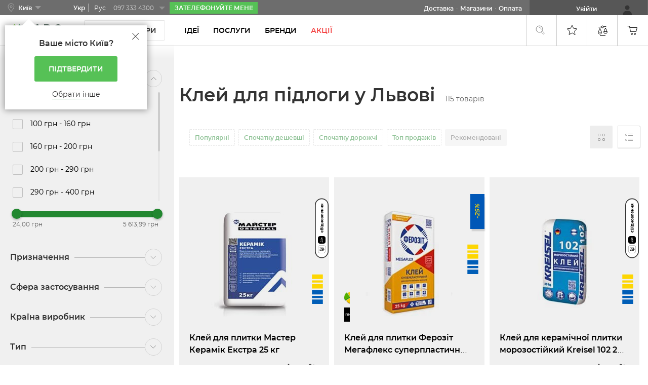

--- FILE ---
content_type: text/html; charset=UTF-8
request_url: https://ars.ua/lviv/pidloga/klei-dlja-pidlogi/
body_size: 82694
content:
<!doctype html>
<html lang="uk">
    <head >
        
        <meta charset="utf-8"/>
<meta name="title" content="Клей для підлоги купити у Львові - ARS • Ціни на клей для підлоги у Львові"/>
<meta name="description" content="Кращі ціни на ⏩ Клей для підлоги у Львові ⭐ Тільки перевірені виробники ⚡ Відгуки, характеристики, огляди ✔️ Всі товари сертифіковані."/>
<meta name="robots" content="INDEX,FOLLOW"/>
<meta name="viewport" content="width=device-width, initial-scale=1, maximum-scale=1.0, user-scalable=no"/>
<meta name="format-detection" content="telephone=no"/>
<meta name="google-site-verification" content="4Nx1iO2amFED_9hX-QmwAx_OwVnUs8B3oyjX4Yl9Vjw"/>
<title>Клей для підлоги купити у Львові - ARS • Ціни на клей для підлоги у Львові</title>
<link rel="preload" as="style" media="all" .
                         onload="this.onload=null;this.rel='stylesheet'"href="https://ars.ua/static/version1768279599/_cache/merged/78d9871a19cb6579ad98dedc38f4dc0c.min.css">
<link rel="preload" as="style" media="all" .
                         onload="this.onload=null;this.rel='stylesheet'"href="https://ars.ua/static/version1768279599/frontend/Maven/ars/uk_UA/Maven_OneStepCheckout/css/masked-phone-input/intlTelInput.min.css">
<link rel="preload" as="style" media="print" .
                         onload="this.onload=null;this.rel='stylesheet'"href="https://ars.ua/static/version1768279599/frontend/Maven/ars/uk_UA/css/print.min.css">
<link rel="preload" as="style" media="all" .
                         onload="this.onload=null;this.rel='stylesheet'"href="https://ars.ua/static/version1768279599/frontend/Maven/ars/uk_UA/fonts/Montserrat/Montserrat.min.css">






<link rel="preload" as="font" crossorigin="anonymous" href="https://ars.ua/static/version1768279599/frontend/Maven/ars/uk_UA/fonts/Montserrat/semibold/600.ttf" />
<link rel="preload" as="font" crossorigin="anonymous" href="https://ars.ua/static/version1768279599/frontend/Maven/ars/uk_UA/fonts/Montserrat/regular/400.woff" />
<link rel="preload" as="font" crossorigin="anonymous" href="https://ars.ua/static/version1768279599/frontend/Maven/ars/uk_UA/fonts/Montserrat/semibold/600.woff" />
<link rel="preload" as="font" crossorigin="anonymous" href="https://ars.ua/static/version1768279599/frontend/Maven/ars/uk_UA/fonts/Luma-Icons.woff2" />
<link rel="preload" as="font" crossorigin="anonymous" href="https://ars.ua/static/version1768279599/frontend/Maven/ars/uk_UA/fonts/Montserrat/regular/400.woff2" />
<link  rel="canonical" href="https://ars.ua/lviv/pidloga/klei-dlja-pidlogi/" />
<link  rel="next" href="https://ars.ua/lviv/pidloga/klei-dlja-pidlogi/?p=2" />
<link  rel="alternate" hreflang="uk" href="https://ars.ua/lviv/pidloga/klei-dlja-pidlogi/" />
<link  rel="alternate" hreflang="ru" href="https://ars.ua/ru/lviv/pidloga/klei-dlja-pidlogi/" />
<link  rel="icon" type="image/x-icon" href="https://ars.ua/media/favicon/default/logo_1.png" />
<link  rel="shortcut icon" type="image/x-icon" href="https://ars.ua/media/favicon/default/logo_1.png" />
<style>
.product-add-to-cart-wrapper .one-click-buy,
.amreview-verified,
#customer-reviews > div.amrev-items-block.block-content > div.modal-response-comment > div,
.checkout-index-index #personal-data .checkbox-component,
.spin-wheel-description-wrapper .circle,
.spin-coupon-info-description .circle,
.am-banners-lite-img,
body > div.page-wrapper > div.category-menu-tree.sticked > div > ul > li:nth-child(8) > div > ul > li:nth-child(11) > div > div.category-menu-name > div,
body.category-vse-dlja-domu #layer-product-list > div.priority-category-wrapper > div:nth-child(3) > a > div.product-count,
#minicart-content-wrapper .actions.minicart__actions .one-click-buy {
  display:none !important;
}

.actual-products-home {
 background-color:  #007138 !important;

}

.catalog-product-view .shop-by-look .preview-image {
 filter: none !important;
 -webkit-filter: none !important;
 opacity: 1 !important;
 background-size: cover;
}

.catalog-product-view .shop-by-look .preview-image:before {
 background-color: #0000005e !important;
}
#spin-wheel-form-description {
 margin-top: 10px;
 white-space: break-spaces;
 width: 100% !important;
}


@media (max-width: 1023px) {
.catalog-product-view .product-info-main [data-role=am-banners-lite] {
 margin-bottom: 15px;
}
ul.header-wrapper__navigation {
  overflow: hidden !important;
}
}

@media (min-width: 1024px) {
.minicart-popup_modal .minicart-wrapper .block-content .actions>.secondary {
   width: calc (50% - 7px) !important;
}}

@media (min-width: 1024px) {
div.banner-info-wrap > div > div {
 display: none !important;
}
}

}
.brand-description-text.category-description.short-description{
  max-height: unset !important;
 }

.related-products,.related-products-container {
  min-height: unset !important;
 }

.faq-description:not(.empty-faq-description) {
 display: block !important;
}

.amlabel-position-wrapper .amasty-label-container .amasty-label-text {
  color: unset !important;
}

.filter .filter-content .item{min-height:35px}

.spin-progress-bar-progress {
  background-color: #df5c74 !important;
}

.spin-wheel-button-timer .l-half .half,
.spin-wheel-button-timer .r-half .half {
  border-color: #dc5c71 !important;
}

#spin-wheel-form-description {
  color: #000 !important;
}

#spin-wheel-form-heading {
  font-weight: bold;
}

.spin-wheel-popup #spin-wheel-container #spin-wheel-wheel-container {
  margin: 60px auto 30px auto !important;
}

</style>

<!--rdhBC0x6rzOiamwSmLexttmjboejU1jD-->
<meta name="facebook-domain-verification" content="i05wa62u2iwnh3wxasz30hy4f7hr7o" />
<meta name="google-site-verification"      content="L_ltPkbm8TEfLxnjwBmJKaherT3i0-RWrTrJxwHmOKU" />

<!-- Hotjar Tracking Code for Site 5308837 (name missing) -->


        
<style type="text/css" data-type="criticalCss">
    @charset "UTF-8";.quickorder-minicart-productview-popup,.category-menu-links,.catalog-filters-hidden-container{display:none}ul{padding-left:0}.ui-slider-handle{height:10px;width:10px;-webkit-border-radius:10px;border-radius:10px;background:#f98b25;display:block;position:absolute}body{margin:0;padding:0}header,main{display:block}img{border:0;max-height:100%;max-width:100%}html{font-size:62.5%;-webkit-text-size-adjust:100%;-ms-text-size-adjust:100%;font-size-adjust:100%}body{color:#333;font-family:Montserrat,'Helvetica Neue',Helvetica,Arial,sans-serif;font-style:normal;font-weight:400;line-height:1.42857143;font-size:1.4rem}p{margin-top:0;margin-bottom:1rem}strong{font-weight:700}i{font-style:italic}h1{font-weight:300;line-height:1.1;font-size:2.6rem;margin-top:0;margin-bottom:2rem}a{color:#56c156;text-decoration:none}a:visited{color:#56c156;text-decoration:none}a:visited:after{border-color:#56c156}.link--secondary{color:#fff}.link--secondary:visited{color:#fff}.link--tertiary{color:#6d6d6d}.link--tertiary:visited{color:#6d6d6d}.navigation__link--secondary{color:#fff}.navigation__link--secondary:visited{color:#fff}.navigation__link--secondary{font-weight:700;opacity:1}ol,ul{margin-top:0;margin-bottom:2.5rem;padding:0}ol>li,ul>li{margin-top:0;margin-bottom:1rem}ol ul{margin-bottom:0}ol,ul{margin-top:0;margin-bottom:2.5rem}ol>li,ul>li{margin-top:0;margin-bottom:1rem}ol ul{margin-bottom:0}.link--secondary:visited{color:#fff}.link--tertiary{color:#6d6d6d}.link--tertiary:visited{color:#6d6d6d}.navigation__link--secondary{color:#fff}.navigation__link--secondary:visited{color:#fff}.navigation__link--secondary{font-weight:700;opacity:1}ol,ul{margin-top:0;margin-bottom:2.5rem}ol>li,ul>li{margin-top:0;margin-bottom:1rem}ol ul{margin-bottom:0}ol,ul{margin-top:0;margin-bottom:2.5rem}ol>li,ul>li{margin-top:0;margin-bottom:1rem}ol ul{margin-bottom:0}button{background-image:none;background:#eee;border:1px solid #ccc;color:#333;display:inline-block;font-family:Montserrat,'Helvetica Neue',Helvetica,Arial,sans-serif;font-weight:600;margin:0;padding:7px 15px;font-size:1.4rem;line-height:1.6rem;box-sizing:border-box;vertical-align:middle}button::-moz-focus-inner{border:0;padding:0}input[type=email],input[type=password],input[type=text]{background:#fff;background-clip:padding-box;border:1px solid #c2c2c2;border-radius:1px;font-family:Montserrat,'Helvetica Neue',Helvetica,Arial,sans-serif;font-size:14px;height:32px;line-height:1.42857143;padding:0 9px;vertical-align:baseline;width:100%;box-sizing:border-box}input[type=email]::-moz-placeholder,input[type=password]::-moz-placeholder,input[type=text]::-moz-placeholder{color:#575757}input[type=email]::-webkit-input-placeholder,input[type=password]::-webkit-input-placeholder,input[type=text]::-webkit-input-placeholder{color:#575757}input[type=email]:-ms-input-placeholder,input[type=password]:-ms-input-placeholder,input[type=text]:-ms-input-placeholder{color:#575757}input[type=checkbox]{margin:2px 5px 0 0;position:relative;top:2px}div.mage-error[generated]{color:#e02b27;font-size:1.2rem}input::-moz-focus-inner{border:0;padding:0}.product-items{margin:0;padding:0;list-style:none none}.product-items>li{margin:0}.actions-toolbar>.primary .action,.actions-toolbar>.secondary .action{width:100%}.block{margin-bottom:40px}.product-item-name,.product.name a{font-weight:400}.product-item-name>a{color:#333;text-decoration:none}.product-item-name>a:visited{color:#333;text-decoration:none}.product-item-name>a:visited{color:#333;text-decoration:none}.product-item-name>a:visited:after{border-color:#333}.action.skip:not(:focus),.minicart_btn .action.showcart .counter-label,.product-item-actions .actions-secondary>.action span,.special-price .price-label{border:0;clip:rect(0,0,0,0);height:1px;margin:-1px;overflow:hidden;padding:0;position:absolute;width:1px}.header.content:after,.header.content:before,.toolbar:after,.toolbar:before{content:'';display:table}.header.content:after,.toolbar:after{clear:both}.product-item,.search-autocomplete{box-sizing:border-box}.product-item .action.towishlist,.product-item-actions .actions-secondary>.action{color:#666;font-weight:600;letter-spacing:.05em;text-transform:uppercase;display:inline-block;text-decoration:none}.product-item .action.towishlist:before,.product-item-actions .actions-secondary>.action:before{-webkit-font-smoothing:antialiased;-moz-osx-font-smoothing:grayscale;font-size:16px;line-height:16px;color:inherit;font-family:luma-icons;margin:-2px 5px 0 0;vertical-align:middle;display:inline-block;font-weight:400;overflow:hidden;speak:none;text-align:center}.product-item .action.towishlist:before,.product-item-actions .actions-secondary>.action:before{width:18px}.items{margin:0;padding:0;list-style:none none}.panel.header .links{display:none}.nav-toggle{display:inline-block;text-decoration:none;display:block;font-size:0;left:15px;position:absolute;top:15px;z-index:14}.nav-toggle:before{-webkit-font-smoothing:antialiased;-moz-osx-font-smoothing:grayscale;font-size:28px;line-height:inherit;color:#757575;content:'\e609';font-family:luma-icons;vertical-align:middle;display:inline-block;font-weight:400;overflow:hidden;speak:none;text-align:center}.nav-toggle>span{border:0;clip:rect(0,0,0,0);height:1px;margin:-1px;overflow:hidden;padding:0;position:absolute;width:1px}.loading-mask{bottom:0;left:0;margin:auto;position:fixed;right:0;top:0;z-index:100;background:rgba(255,255,255,.5)}.fieldset{border:0;margin:0 0 40px;padding:0;letter-spacing:-.31em}.fieldset>*{letter-spacing:normal}.fieldset:last-child{margin-bottom:0}.fieldset>.field{position:relative;margin:0 0 20px}.fieldset>.field>.label{margin:0 0 8px;display:inline-block}.fieldset>.field:last-child{margin-bottom:0}.fieldset>.field>.label{font-weight:600}.fieldset>.field.required>.label:after{content:'*';color:#e02b27;font-size:1.2rem;margin:0 0 0 5px}.fieldset>.field .label{position:absolute;top:-10px;left:10px;background:#fff;color:#7e807e;padding:0 12px 0 6px;z-index:4}.fieldset>.field.required>.label:after{margin-left:0}div.mage-error[generated]{margin-top:5px;font-size:14px;padding-left:5px}.form.form-login .actions-toolbar{display:flex;flex-direction:column-reverse}.form.form-login .actions-toolbar .secondary{text-align:left;padding-bottom:35px}@font-face{font-family:luma-icons;font-weight:400;font-style:normal;font-display:auto}@font-face{font-family:luma-icons;font-weight:400;font-style:normal}button{border-radius:3px}.action.primary{background-image:none;background:#56c156;border:1px solid #56c156;color:#fff;display:inline-block;font-family:Montserrat,'Helvetica Neue',Helvetica,Arial,sans-serif;font-weight:600;padding:7px 15px;font-size:1.4rem;box-sizing:border-box;vertical-align:middle}.pages{margin-left:auto;margin-right:auto}.pages>.label{border:0;clip:rect(0,0,0,0);height:1px;margin:-1px;overflow:hidden;padding:0;position:absolute;width:1px}.pages .items{font-size:0;letter-spacing:-1px;line-height:0;white-space:nowrap;margin:0;padding:0;list-style:none none;display:inline-block;font-weight:400}.pages .item{font-size:1.2rem;line-height:3rem;letter-spacing:normal;margin:0 8px 0 0;display:inline-block}.pages .item .label{border:0;clip:rect(0,0,0,0);height:1px;margin:-1px;overflow:hidden;padding:0;position:absolute;width:1px}.pages a.page{color:#56c156;display:inline-block;padding:0 5px;text-decoration:none}.pages a.page:visited{color:#56c156}.pages strong.page{background:#e5e5e5;font-size:1.2rem;line-height:3rem;letter-spacing:normal;color:#333;display:inline-block;font-weight:700;padding:0 5px}.pages .action{background:#f0f0f0;border:1px solid #ccc;color:#7d7d7d;display:inline-block;padding:0;text-decoration:none}.pages .action:visited{color:#7d7d7d}.pages .action.next{display:inline-block;text-decoration:none}.pages .action.next:visited:before{color:#7d7d7d}.pages .action.next>span{border:0;clip:rect(0,0,0,0);height:1px;margin:-1px;overflow:hidden;padding:0;position:absolute;width:1px}.pages .action.next:before{-webkit-font-smoothing:antialiased;-moz-osx-font-smoothing:grayscale;font-size:16px;line-height:inherit;color:#7d7d7d;content:'\e608';font-family:luma-icons;margin:0;vertical-align:top;display:inline-block;font-weight:400;overflow:hidden;speak:none;text-align:center}.pages .items{display:flex}.pages .items .item{text-align:center;min-width:45px;min-width:3.21428571rem;height:45px;height:3.21428571rem}.pages .items .item.current{background-color:#f0f0f0;border-radius:2px;padding:0;width:auto}.pages .items .item.current strong.page span{color:#228730}.pages .items .page-jump{text-align:center;width:45px;width:3.21428571rem;height:45px;height:3.21428571rem;margin-left:-8px;margin-left:-.57142857rem;margin-bottom:0}.pages .items .page-jump span{display:block;font-size:26px;font-size:1.85714286rem;color:#000;font-weight:600;line-height:1.7;letter-spacing:normal}.pages .action{box-shadow:inset 0 1px 0 0 #fff,inset 0 -1px 0 0 rgba(204,204,204,.3);border-radius:3px;padding:0 8px}.pages .action.next{box-sizing:border-box;background-color:#fff;text-align:center;width:45px;width:3.21428571rem;height:45px;height:3.21428571rem;padding:0}.pages .action.next:before{font-size:14px;font-size:1rem;opacity:.5}.pages .action.next{min-width:40px;min-height:40px;box-sizing:border-box}.pages a.page,.pages strong.page{background:0 0;font-size:26px;font-size:1.85714286rem;color:#000;font-weight:600}.pages a.page span,.pages strong.page span{color:#000;font-weight:600}.actions-toolbar>.primary,.actions-toolbar>.secondary{margin-bottom:10px;text-align:center}.actions-toolbar>.primary .action,.actions-toolbar>.secondary .action{margin-bottom:10px}.actions-toolbar>.primary .action:last-child,.actions-toolbar>.secondary .action:last-child{margin-bottom:0}.actions-toolbar>.primary:last-child,.actions-toolbar>.secondary:last-child{margin-bottom:0}.actions-toolbar>.secondary .action.back{display:none}.breadcrumbs{margin:0 0 15px;margin:0;display:none}.breadcrumbs .items{font-size:12px;color:#707070;margin:0;padding:0;list-style:none none}.breadcrumbs .items>li{display:inline-block;vertical-align:top}.breadcrumbs .items>li{display:inline-block;vertical-align:top}.breadcrumbs .item{margin:0}.breadcrumbs strong{font-weight:400}.breadcrumbs .item:not(:last-child){display:inline-block;text-decoration:none}.breadcrumbs .item:not(:last-child):after{-webkit-font-smoothing:antialiased;-moz-osx-font-smoothing:grayscale;font-size:10px;line-height:18px;content:'\e608';font-family:luma-icons;margin:0 10px;vertical-align:top;display:inline-block;font-weight:400;overflow:hidden;speak:none;text-align:center}.breadcrumbs .items{margin-left:146px;font-size:12px;font-size:.85714286rem}.breadcrumbs .items>li{position:relative;background-color:#fff;padding-right:3px;padding-right:.21428571rem;z-index:6}.breadcrumbs .items .item:first-child{padding-left:5px;padding-left:.35714286rem}.breadcrumbs .items .item:last-child{padding-right:5px;padding-right:.35714286rem}.breadcrumbs .items .item:not(:last-child){float:left}.breadcrumbs .items .item:not(:last-child):after{content:"·";font-size:12px;font-size:.85714286rem;color:#000;margin:0;opacity:.4}.breadcrumbs .items .item a{color:#000;text-decoration:none;opacity:.4}.breadcrumbs .items .item a:visited{color:#000}.breadcrumbs .items .item strong{color:rgba(0,0,0,.4)}@media (max-width:1023px){.catalog-category-view .page-main{margin-top:0}.catalog-category-view .breadcrumbs-wrapper{display:block;position:absolute;bottom:-49px;width:100%}.catalog-category-view .breadcrumbs-wrapper .breadcrumbs{display:block !important;background-color:#f9f9f9;padding:0 15px;border-bottom:1px solid #f0f0f0}.catalog-category-view .breadcrumbs-wrapper .breadcrumbs .items{padding:16px 0 13px;margin:0;display:flex;overflow:auto}.catalog-category-view .breadcrumbs-wrapper .breadcrumbs .items .item{display:inline;white-space:nowrap;background-color:#f9f9f9}.catalog-category-view .breadcrumbs-wrapper .breadcrumbs .items .item a,.catalog-category-view .breadcrumbs-wrapper .breadcrumbs .items .item strong{background-color:#f9f9f9 !important}.catalog-category-view .breadcrumbs-wrapper .breadcrumbs .items .item:first-child{padding-left:0}.catalog-category-view .breadcrumbs-wrapper .breadcrumbs .items .item:after{content:'/'}.catalog-category-view .breadcrumbs-wrapper .breadcrumbs .items .item:last-child:after{content:none}.catalog-category-view .breadcrumbs-wrapper .breadcrumbs .items:after{content:none}.catalog-category-view .page-main{padding-top:60px}.catalog-category-view .page-header{position:relative}}.hidden{display:none}.page-preloader{display:none}.compare-tooltip .tooltip-content{display:none}.page-header{background-color:transparent;border-bottom:1px solid #d1d1d1;box-sizing:border-box;margin-bottom:0;z-index:5;display:-webkit-flex;display:-ms-flexbox;display:flex;-webkit-flex-direction:row-reverse;-ms-flex-direction:row-reverse;flex-direction:row-reverse}@media (min-width:1024px){.page-layout-2columns-left.portal .sidebar.sidebar-main .portal-sidebar a{font-size:1.1rem;font-weight:600;text-decoration:none;padding-right:.7rem;color:#000}.column .unpriority-category-wrapper .unpriority{padding:.35rem .78rem}.column .unpriority-category-wrapper.variable-grid-3{grid-template-rows:repeat(3,1fr)}.column .unpriority-category-wrapper .unpriority{padding:.35rem .78rem}.column .priority-category-wrapper{display:-ms-grid;display:grid;grid-template-columns:repeat(3,1fr);grid-gap:1rem;margin-bottom:.5rem}.portal .column .unpriority-category-wrapper.variable-grid-1{grid-template-rows:repeat(1,1fr)}.portal .column .unpriority-category-wrapper.variable-grid-2{grid-template-rows:repeat(2,1fr)}.recommended-profitable-wrapper{min-height:768px}.catalog-category-view.portal .page-main .columns .recommended-products-wrap{min-height:768px;z-index:0;position:relative}.page-layout-2columns-left.portal .columns .sidebar:before{content:none}.column .unpriority-category-wrapper .unpriority{min-height:105px}.portal .sidebar-main{min-width:348px}.column .priority-category-wrapper .priority{min-height:315px;margin:0;-webkit-max-logical-width:unset}.catalog-category-view .toolbar.toolbar-products.toolbar-desktop{display:flex;box-sizing:border-box;min-height:109px}.header.content .header-wrapper__links li{height:60px;width:60px}.header.content .block-search{padding:7px 14px;min-width:30px}.header.content .header-wrapper__left-container{position:relative;display:-webkit-inline-flex;display:-ms-inline-flexbox;display:inline-flex;align-items:center;z-index:10;margin-right:auto}.page-with-filter .columns .column.main .category-title{margin-bottom:10px;padding:0 10px 0 20px}.page-with-filter.page-products.page-layout-2columns-left:not(.portal) .columns .sidebar.sidebar-main .sidebar-main-preloader img{position:absolute;width:100%;height:calc(100vh - 95px);top:0;left:0;z-index:5;filter:blur(4px)}.page-header{-webkit-flex-direction:column;-ms-flex-direction:column;flex-direction:column}}.page-header .panel.wrapper{background-color:#6d6d6d;color:#fff}.page-header .nav-toggle{display:none !important}.page-header .toggle-nav{display:block;width:40px;min-width:40px;height:40px;min-height:40px;color:#fff;position:relative;background-color:#1c542d;top:0;left:0;z-index:0;border-radius:2px;padding:0;box-sizing:border-box}.page-header .toggle-nav .custom-menu-icon{display:block;width:100%;height:100%;background-size:12px 12px}.page-header .toggle-nav span{display:none}.page-header .panel.wrapper{background-color:#6d6d6d}@media (max-width:767px){.breadcrumbs .item:not(:last-child):after{content:'/';-webkit-font-smoothing:antialiased;-moz-osx-font-smoothing:grayscale;font-size:10px;line-height:18px;font-family:luma-icons;margin:0 10px;vertical-align:top;display:inline-block;font-weight:400;overflow:hidden;speak:none;text-align:center}.catalog-category-view .breadcrumbs-wrapper .breadcrumbs .items .item a{font-size:12px}.catalog-category-view .breadcrumbs-wrapper .breadcrumbs .items{padding:16px 0 13px;margin:0;display:flex;overflow:auto}.catalog-category-view .page-main,.catalogsearch-result-index .page-main,.promoproducts-index-index .page-main{padding-top:60px}.catalog-category-view .page-header{position:relative}.column .priority-category-wrapper .priority{min-width:141.5px;min-height:146px}.column .priority-category-wrapper .priority .image-wrapper img{height:80px;width:80px}.page-with-filter.page-products.page-layout-2columns-left .page-wrapper .columns{padding-top:0;display:flex;flex-direction:column}.catalog-category-view .breadcrumbs-wrapper .breadcrumbs .items .item a{font-size:12px}.page-with-filter.page-products.page-layout-2columns-left .page-wrapper .columns .sidebar-main{order:-1}.catalog-category-view .breadcrumbs-wrapper .breadcrumbs{display:block !important;background-color:#f9f9f9;padding:0 15px;border-bottom:1px solid #f0f0f0}.page-layout-2columns-left.portal .columns .sidebar.sidebar-main .page-title-wrapper{display:-webkit-flex;display:-ms-flexbox;display:flex;-webkit-flex-direction:column;-ms-flex-direction:column;flex-direction:column;-webkit-align-items:start;-ms-align-items:start;align-items:start;padding-bottom:5px}.catalog-category-view .breadcrumbs-wrapper{display:block;position:absolute;bottom:-49px;width:100%}.column .priority-category-wrapper .priority{min-width:141.5px;min-height:146px;display:inline-block;-webkit-min-logical-width:calc(100%/2 - 1rem);-webkit-max-logical-width:calc(100%/2 - .5rem);margin:3px 0;text-align:center;border:1px solid #ececec;transition:.4s ease-in-out}.column .priority-category-wrapper .priority{min-width:141.5px;min-height:146px}.column .unpriority-category-wrapper{grid-template-columns:repeat(1,1fr);grid-auto-flow:row}.column .priority-category-wrapper{display:-ms-grid;display:grid;-ms-grid-columns:1fr 1rem 1fr;-ms-grid-rows:-webkit-min-content;-ms-grid-rows:min-content;grid-template-rows:-webkit-min-content;padding-bottom:0;margin-bottom:.5rem;max-width:998px;grid-gap:.5rem;grid-template-columns:repeat(2,1fr);grid-template-rows:min-content}.page-header .panel.wrapper{width:50px;height:50px}.recommended-profitable-wrapper{min-height:453px}}.page-header .header.panel{padding:0}.page-header .header.content{-webkit-align-items:center;-ms-align-items:center;align-items:center;display:-webkit-flex;display:-ms-flexbox;display:flex;width:100%;padding-left:5px}@media (max-width:1023px){.page-header .header.content{float:left;box-sizing:border-box;padding-right:0}.page-header .panel.wrapper{display:inline-block;float:right;box-sizing:border-box;background-color:transparent;width:59px;height:59px}.page-header .header.content{float:left;box-sizing:border-box;padding-right:0}}@media (min-width:1024px){.page-header .header.content{min-height:60px}.header.content .customer-city-info__wrapper,.header.panel .customer-city-info__wrapper{min-width:120px}}.header.panel>.header.links{margin:0;padding:0;list-style:none none;float:right;font-size:0;margin-left:auto;margin-right:20px}.header.panel>.header.links>li{display:inline-block;vertical-align:top}.header.panel>.header.links>li{font-size:14px;margin:0 0 0 15px}.header.panel>.header.links>li a{color:#fff;text-decoration:none}.header.panel>.header.links>li a:visited{color:#fff;text-decoration:none}.header.panel>.header.links>li a:visited{color:#fff;text-decoration:none}.header.panel>.header.links>li a:visited:after{border-color:#fff}.customer-welcome .customer-menu .header.links{display:none;top:0;width:0;background:0 0;border:none;margin-top:0;box-shadow:none}.header.content{padding-top:10px;position:relative}.header.content:after,.header.content:before,.header.panel:after,.header.panel:before{content:" ";display:table;clear:both}@media (max-width:1023px){.header.content,.header.panel{padding:0;width:inherit;height:inherit}}.header.panel .customer-city-info,.header.panel .header-panel__navigation,.header.panel .links{display:inline-block;font-size:12px}.header.panel .customer-city-info:after,.header.panel .customer-city-info:before,.header.panel .header-panel__navigation:after,.header.panel .header-panel__navigation:before,.header.panel .links:after,.header.panel .links:before{content:" ";display:table;clear:both}.header.panel .customer-city-info a,.header.panel .header-panel__navigation a,.header.panel .links a{font-weight:600}.header.panel .customer-city-info{display:-webkit-inline-flex;display:-ms-inline-flexbox;display:inline-flex;align-items:center}.header.panel .customer-city-info__wrapper{display:flex}@media (max-width:1023px){.header.panel .customer-city-info{display:none}}.header.content .customer-city-info__city,.header.content .customer-city-info__feedback,.header.content .customer-city-info__store,.header.panel .customer-city-info__city,.header.panel .customer-city-info__feedback,.header.panel .customer-city-info__store{display:-webkit-inline-flex;display:-ms-inline-flexbox;display:inline-flex}.header.content .customer-city-info__feedback.manager-help .link--secondary span,.header.panel .customer-city-info__feedback.manager-help .link--secondary span{font-size:12px;font-weight:700;line-height:1.25;color:#fff}.header.content .customer-city-info__city,.header.panel .customer-city-info__city{font-weight:600;margin-right:2px;align-items:center}.header.content .customer-city-info__city:before,.header.panel .customer-city-info__city:before{content:"";position:relative;display:inline-block;background-position:50% 50%;background-size:contain;width:24px;height:24px;margin-right:2px;opacity:.4}.header.content .customer-city-info__store,.header.panel .customer-city-info__store{padding-left:0;margin-bottom:0;opacity:.9;margin-right:8px}@media (max-width:1023px){.header.content .customer-city-info__store,.header.panel .customer-city-info__store{display:none}}@media (max-width:1365px) and (min-width:1024px){.header.content .customer-city-info__store,.header.panel .customer-city-info__store{margin-right:23px}.portal.page-with-filter.page-products.page-layout-2columns-left .columns{justify-content:flex-end;height:initial;display:flex;flex-direction:column;-webkit-box-orient:vertical;-webkit-box-direction:normal;-webkit-flex-direction:column;-ms-flex-direction:column;-webkit-flex-wrap:nowrap;flex-wrap:nowrap}.catalog-category-view.portal .page-main .columns .recommended-products-wrap,.portal.page-with-filter.page-products.page-layout-2columns-left .columns .column.main{order:2}.portal.page-with-filter.page-products.page-layout-2columns-left .columns .column.main{margin-top:0;padding-top:5px}.portal.page-layout-2columns-left.portal.page-with-filter .columns .sidebar.sidebar-main{order:1;display:-webkit-flex;display:-ms-flexbox;display:flex;-webkit-flex-direction:column-reverse;-ms-flex-direction:column-reverse;flex-direction:column-reverse;padding-top:0;padding-bottom:0;width:100%}.page-layout-2columns-left.portal .sidebar.sidebar-main .page-title-wrapper .page-title{font-size:30px;line-height:1.13}.category-title{display:inline}.page-layout-2columns-left.portal .columns .sidebar.sidebar-main .products-count{display:inline;font-size:14px}.page-layout-2columns-left.portal .back-parent-category{padding:14px}.column .unpriority-category-wrapper.variable-grid-3{grid-template-rows:repeat(3,1fr)}.header.content .header-wrapper__right .header-wrapper__links{max-width:120px}}.header.content .customer-city-info__store li,.header.panel .customer-city-info__store li{position:relative;display:inline-block;float:left;list-style-type:none;margin-bottom:0;opacity:.9;font-size:12px;line-height:1.25;color:#fff}.header.content .customer-city-info__store li a,.header.panel .customer-city-info__store li a{opacity:.9;font-weight:400;font-size:12px;line-height:1.25;color:#fff;text-decoration:none}.header.content .customer-city-info__store li:after,.header.panel .customer-city-info__store li:after{content:"·";margin-left:8px}@media (max-width:1365px){.header.content .customer-city-info__store li:after,.header.panel .customer-city-info__store li:after{content:"";position:absolute;display:inline-block;background-position:50% 50%;background-size:contain;top:-10px;right:-28px;width:24px;height:24px}}@media (max-width:1365px) and (max-width:1365px){.header.content .customer-city-info__store li:after,.header.panel .customer-city-info__store li:after{top:-4px}}.header.content .customer-city-info__store li:first-child,.header.panel .customer-city-info__store li:first-child{margin-right:8px}@media (max-width:1365px){.header.content .customer-city-info__store li:last-child,.header.panel .customer-city-info__store li:last-child{display:none}}.header.content .customer-city-info__feedback,.header.panel .customer-city-info__feedback{font-weight:600}.header.panel .customer-city-info__feedback{background-color:#56c156;padding:3px 10px}.header.panel .customer-city-info__feedback-link{text-transform:uppercase;text-decoration:none}@media (max-width:1023px){.header.content .customer-city-info__feedback,.header.panel .customer-city-info__feedback{display:none}}.header.content .store_language_wrapper_mobile{display:none}.header.panel .header-panel__navigation{float:right;list-style-type:none;margin-top:6px;margin-bottom:0;padding-top:2px;padding-bottom:5px}@media (max-width:1023px){.header.panel .header-panel__navigation{display:none}}.header.panel .header-panel__navigation li{display:inline-block;float:left;margin-left:5px;margin-bottom:0}.header.panel .header-panel__navigation li:after{content:"·";margin-left:5px}.header.panel .header-panel__navigation li:last-child:after{content:""}.header.panel>.header.links{margin:0 0 0 auto;padding:0;list-style:none none;float:right}.header.panel>.header.links>li{display:inline-block;vertical-align:top}.header.panel>.header.links>li{height:30px;font-size:12px;margin:0}.customer-welcome .customer-menu .header.links{display:none;top:0;width:0;background:0 0;border:none;margin-top:0;box-shadow:none}.header.content>.header.links>.customer-welcome+.authorization-link,.header.panel>.header.links>.customer-welcome+.authorization-link{display:none}.header.content>.header.links>li.customer-welcome:after,.header.panel>.header.links>li.customer-welcome:after{content:"";position:absolute;display:block;top:auto;right:10px;bottom:0;width:24px;height:24px}@media (max-width:1023px){.header.panel>.header.links>li.authorization-link{margin-left:0;box-sizing:border-box;display:inline-block;height:100%}}@media (max-width:767px){.header.panel>.header.links>li.authorization-link{width:50px;height:50px}}.header.panel>.header.links>li.authorization-link a{position:relative;box-sizing:border-box;display:inline-block;background-color:#575757;text-align:center;line-height:1.42;min-width:50px;padding:9px 78px 4px 0;border-bottom:none}@media (min-width:1024px){.header.panel>.header.links>li.authorization-link a{padding-right:100px;padding-left:92px}.header.content>.header.links>li.customer-welcome:after,.header.panel>.header.links>li.customer-welcome:after{left:auto;top:5px;z-index:0}.header.content>.header.links,.header.panel>.header.links,.header.panel>.header.links>li{min-width:234px}}@media (max-width:1023px){.header.panel>.header.links>li.authorization-link a{box-sizing:border-box;background-color:transparent;color:transparent;width:59px;height:59px;min-width:0;overflow:hidden;border-left:1px solid rgba(0,0,0,.2)}}@media (max-width:767px){.header.panel>.header.links>li.authorization-link a{width:50px;height:50px;padding:9px 0 4px;border-left:none}}.header.panel>.header.links>li.authorization-link a .auth-label{display:none}@media (min-width:1024px){.header.panel>.header.links>li.authorization-link a .auth-label{display:inline}}.header.panel>.header.links>li.authorization-link a .customer-icon-wrapper{position:absolute;width:24px;height:24px;padding-top:10px;box-sizing:border-box}@media (max-width:1023px){.header.panel>.header.links>li.authorization-link a .customer-icon-wrapper{background-color:rgba(109,109,109,.16);border-radius:50%;top:15px;right:15px;width:30px;height:30px}}@media (max-width:767px){.header.panel>.header.links>li.authorization-link a .customer-icon-wrapper{top:10px;right:10px}}@media (min-width:1024px){.header.panel>.header.links>li.authorization-link a .customer-icon-wrapper{top:auto;right:25px;bottom:0;width:30px;height:30px}}.header.panel>.header.links>li.authorization-link a .customer-icon{display:block;width:100%;height:100%}@media (max-width:1023px){.header.panel>.header.links>li.authorization-link a .customer-icon{border-radius:50%}}@media (min-width:1024px){.page-layout-2columns-left .sidebar-main{-ms-flex-order:-1;-webkit-order:-1;order:-1}}.header.panel>.header.links>.authorization-link:after{content:attr(data-label);display:inline-block;margin:0 -5px 0 5px}.header.panel>.header.links>.authorization-link:last-child:after{display:none}.header.content{display:-webkit-flex;display:-ms-flexbox;display:flex;align-items:center;padding:0 20px}.header.content .block-search{position:relative;border:none;border-left:1px solid rgba(0,0,0,.2);border-right:1px solid rgba(0,0,0,.2);padding:14px}@media (min-width:1024px) and (max-width:1365px){.header.content .block-search{z-index:9;box-sizing:border-box;width:60px;height:60px}}@media (max-width:1023px){.header.content .block-search{width:100%;margin-left:23px}}@media (max-width:767px){.page-header{max-height:51px;position:relative}.page-header .panel.wrapper{width:50px;height:50px}.header.content .block-search{box-sizing:border-box;border:none;width:50px;height:50px;margin-top:0;margin-left:calc(100% - 100px)}.catalog-category-view .product-image-photo.lazy-loading:first-of-type:not(.custom-loader),.catalog-category-view .product-image-photo.lazy-loading:nth-of-type(2):not(.custom-loader),.catalog-category-view .product-image-photo.lazy-loading:nth-of-type(3):not(.custom-loader),.catalog-category-view .product-image-photo.lazy-loading:nth-of-type(4):not(.custom-loader){display:none}}@media (max-width:767px){.header.content .block-search .control{display:none;border-top:0}}.header.content .block-search .label:before{display:none}@media (min-width:768px){.page-layout-2columns-left .columns{display:flex;flex-wrap:nowrap;flex-direction:row;width:100%;justify-content:flex-end}}.header.content .minisearch{position:relative}.header.content .minisearch .actions:after,.header.content .minisearch .actions:before{content:" ";display:table;clear:both}@media (min-width:1024px) and (max-width:1365px){.header.content .minisearch .actions{width:40px;height:40px;z-index:10}}@media (max-width:767px){.header.content .minisearch .actions{z-index:10}}.header.content .minisearch .action.search{right:auto;margin-top:10px;left:0}@media (min-width:768px){.block-search input{margin:0;padding-right:35px;position:unset}}@media (max-width:767px){.header.content .minisearch .action.search{position:relative;border:none;background:0 0;color:transparent;width:24px;height:24px;margin-top:0;overflow:hidden;z-index:10}}.header.content .minisearch .action.search:before{content:"";position:relative;display:inline-block;background-position:50% 50%;background-size:contain;width:24px;height:24px}@media (max-width:767px){.header.content .minisearch .action.search:before{position:absolute;top:0;left:0;z-index:10}}.header.content .minisearch .field.search .control input{opacity:.54;border:none;color:rgba(0,0,0,.54);font-weight:500;padding:0 20px 0 45px}@media (min-width:1024px) and (max-width:1365px){.header.content .minisearch .field.search .control input{display:none}}@media (max-width:767px){.header.content .minisearch .field.search .control input{display:none}}.header.content .minisearch .field.search .control input::-moz-placeholder,.header.content .minisearch .field.search .control input::-webkit-input-placeholder{color:rgba(0,0,0,.5)}.header.content .header-wrapper__right{display:-webkit-flex;display:-ms-flexbox;display:flex;justify-content:flex-end}.header.content .header-wrapper__right>.minicart-popup{display:none}.header.content .header-wrapper__right .search-autocomplete{width:100vw;left:-15px;z-index:3;top:53px;margin:0}@media (min-width:1024px) and (max-width:1365px){.header.content .header-wrapper__right .search-autocomplete{left:-1px;width:calc(100% + 76px);top:61px}}@media (min-width:768px) and (max-width:1023px){.header.content .header-wrapper__right .search-autocomplete{left:-15px;width:calc(100% + 30px + 59px*2)}}@media (max-width:767px){.header.content .header-wrapper__right .search-autocomplete{left:0;top:51px;z-index:10}}@media (max-width:1023px){.header.content .header-wrapper__right{width:100%}}.header.content .header-wrapper__links{margin-bottom:0;padding-left:0}.header.content .header-wrapper__links:after,.header.content .header-wrapper__links:before{content:" ";display:table;clear:both}.header.content .header-wrapper__links li{display:inline-block;float:left;border-right:1px solid rgba(0,0,0,.2);margin-bottom:0;padding:18px;box-sizing:border-box}.header.content .header-wrapper__links li:first-child{border-left:1px solid rgba(0,0,0,.2)}.header.content .header-wrapper__links li.link.wishlist{border-left:none}@media (max-width:1023px){.header.content .header-wrapper__links .link.compare,.header.content .header-wrapper__links .link.wishlist{display:none}}.header.content .header-wrapper__links .link.compare a,.header.content .header-wrapper__links .link.wishlist a{display:block;text-decoration:none;opacity:1}.header.content .header-wrapper__links .link.compare a.tooltip-toggle{position:relative;display:block}.header.content .header-wrapper__links .link.compare .label,.header.content .header-wrapper__links .link.wishlist .label{font-size:20px;width:20px;height:20px}.header.content .header-wrapper__links .link.compare>a,.header.content .header-wrapper__links .link.wishlist>a{position:relative;line-height:.8}.header.content .header-wrapper__links .link.compare .label:after,.header.content .header-wrapper__links .link.wishlist .label:after{content:"";position:relative;display:inline-block;background-position:50% 50%;background-size:contain;width:24px;height:24px}.header.content .header-wrapper__links .link.compare .counter{position:absolute;display:none;background-color:#36aa36;color:#fff;font-size:12px;line-height:1.75;border-radius:50%;top:-8px;right:-8px;overflow:hidden;text-align:center;white-space:normal;width:20px;height:20px;z-index:4}.header.content .header-wrapper__links .link.wishlist .counter{position:absolute;display:none;background-color:#36aa36;color:#fff;font-size:12px;line-height:1.75;border-radius:50%;top:-8px;right:-8px;overflow:hidden;text-align:center;white-space:normal;width:20px;height:20px;z-index:4}.header.content .header-wrapper__left-container{position:relative;display:-webkit-inline-flex;display:-ms-inline-flexbox;display:inline-flex;align-items:center;z-index:9}@media (max-width:1023px){.header.content .header-wrapper__left-container{-ms-flex-order:-1;-webkit-order:-1;order:-1;width:auto;margin-left:0}}.header.content .header-wrapper__navigation{float:left;list-style:none;margin-bottom:0;padding-left:38px}@media (max-width:1023px){.header.content .header-wrapper__navigation{display:none}}.header.content .header-wrapper__navigation li{position:relative;display:inline-block;float:left;margin-right:37px;margin-bottom:0}.header.content .header-wrapper__navigation li:last-of-type{margin-right:0}.header.content .header-wrapper__navigation li:last-child a{color:#f44646}.header.content .header-wrapper__navigation li a{color:#000;font-weight:600;text-transform:uppercase}.products-grid .product-items .product-item .product-item-info{position:unset !important}.product-items .product-item{position:relative}.product-items .product-item .product-item-info{position:unset}.product-items .price-final_price{font-size:14px}.product-items .price-final_price .old-price .price{font-size:14px}.product-items .price-final_price .special-price .price{font-size:24px;line-height:1.21}.discount-popup-for-success-authorization{display:none}.customer-authorization-popup{display:none}.customer-registration__success-tab .customer-registration__greetings{padding-bottom:40px;overflow:hidden}.customer-registration__success-tab .customer-registration__greetings:after{content:'';display:block;position:relative;bottom:-43px;margin-left:-100%;margin-right:-100%;border-bottom:1px solid rgba(0,0,0,.15)}.customer-registration__success-tab .customer-registration__greetings .greetings-for-registration-title{font-size:26px;font-weight:600;margin:0;padding-bottom:15px}.customer-registration__success-tab .customer-registration__greetings>p{margin-bottom:0}.customer-registration__success-tab .customer-registration__greetings .success-message{padding-bottom:15px}.customer-registration__success-tab .customer-registration__greetings .success-message span{font-size:16px;font-weight:600;line-height:1.75}.customer-registration__success-tab .customer-registration__greetings .account-edit{font-weight:700;color:#3f8731;text-decoration:none}.customer-registration__success-tab .customer-registration__greetings .action.login.primary{width:100%;font-size:16px;text-transform:uppercase;height:45px;margin-top:25px}.customer-registration__success-tab .customer-registration__greetings .info-account-edit{padding-top:17px}.customer-registration__success-tab.customer-login__success-tab .element{position:relative;top:4px}.customer-registration__success-tab.customer-login__success-tab .customer-registration__icon.total:before{bottom:0}.customer-registration__success-tab .element{font-size:40px;color:#3f8831;font-weight:700}.customer-registration__success-tab .single-discount{display:none;opacity:.5;font-size:14px;font-weight:400;line-height:1.57;color:#000}.customer-registration__success-tab .customer-registration__icon{font-size:16px;font-weight:600;line-height:1.75;padding-bottom:30px}.customer-registration__success-tab .customer-registration__icon:before{content:attr(data-before);color:#3f8831;font-size:32px;text-align:center;display:inline-block;position:relative;width:58px;height:55px;background-size:contain;background-repeat:no-repeat;background-color:#e8f7e8;border-radius:15px;background-image:none}.customer-registration__success-tab .customer-registration__icon.total:before{background-color:#fff;width:75px;height:75px;font-size:40px;bottom:5px}.customer-registration__success-tab .customer-registration__link{font-size:14px;line-height:1.57;color:#000}.customer-registration__success-tab .customer-registration__link .account-edit{font-weight:700;color:#3f8731;text-decoration:none}.checkout-agreements .action.action-show{margin-bottom:0}.social-login-title{font-weight:600;line-height:1.1;font-size:1.8rem;margin-top:2rem;margin-bottom:1rem}.actions-toolbar .primary button{min-height:45px;font-size:12px;font-family:Montserrat,Arial,Helvetica,sans-serif}.actions-toolbar .primary button.submit{text-transform:uppercase}.search-autocomplete{position:absolute;z-index:3;overflow:hidden;margin-top:-15px}.checkout-agreement{padding-top:20px}.checkout-agreement .action .show-checkout-agreements{border-bottom:1px dashed rgba(34,135,48,.5);font-weight:600;color:#228730;text-decoration:none}.checkout-agreement .action .show-checkout-agreements:visited{color:unset;text-decoration:none}.checkout-agreement .action .show-checkout-agreements:visited{color:unset;text-decoration:none}.checkout-agreement .action .show-checkout-agreements:visited:after{border-color:unset}.fieldset>.field .label{font-size:12px;color:rgba(0,0,0,.6);top:-8px}.fieldset>.field .label span,.fieldset>.field .label:after{font-size:12px !important}.tab-otpvalidation{width:100%;margin-top:4rem}.tab-otpvalidation .otp-title{font-size:26px;font-weight:600;line-height:1.31;color:#000}.tab-otpvalidation .otp-form .otp-field{max-width:461px;border:none;padding-left:0;padding-right:0}.tab-otpvalidation .otp-form .control{position:relative}.tab-otpvalidation .otp-form .control label{position:absolute;z-index:1;background-color:#fff;font-size:12px;color:#000;top:9.5px;left:16px;padding-left:3px;padding-right:3px}.tab-otpvalidation .otp-form .control label span{opacity:.6}.tab-otpvalidation .otp-form .control input{font-size:14px;border:solid 1px #d1d1d1;border-radius:2px;height:45px;margin-top:17px;color:#000;font-weight:600;padding:10px 15px;background-clip:padding-box;vertical-align:baseline;width:100%;box-sizing:border-box}.tab-otpvalidation .otp-form .control .red{color:#e87676;opacity:1}.main-navigation__btn{position:relative;background-color:transparent;border:1px solid rgba(0,0,0,.1);border-radius:2px;box-shadow:none;font-size:14px;font-weight:600;text-transform:uppercase;width:160px;height:40px;padding-left:40px;padding-right:7px;font-family:Montserrat,Arial,Helvetica,sans-serif}@media (max-width:1023px){.main-navigation__btn{overflow:hidden;box-sizing:border-box;background-color:#1c542d;box-shadow:none !important;color:transparent;width:50px;height:50px;padding:0 0 0 50px;display:none}}@media (max-width:767px){.main-navigation__btn{width:40px;height:40px;padding-left:40px}}.main-navigation__btn:before{content:"";position:absolute;display:inline-block;background-position:50% 50%;background-size:contain;top:11px;left:17px;width:14px;height:14px}@media (max-width:1023px){.main-navigation__btn:before{color:#fff;top:18px;left:18px}}@media (max-width:767px){.main-navigation__btn:before{top:12px;left:13px}}@media screen and (min-width:1024px) and (max-width:1024px){.category-menu-tree{height:calc(100% - 100px)}}.hide-description{display:inline-block;font-size:14px;font-weight:600;font-stretch:normal;font-style:normal;line-height:1.29;letter-spacing:normal;color:#228730;border-bottom:1px dashed #228730;margin-left:15px;margin-bottom:23px}.hidden-element{display:none}@media (max-width:767px){.tab-otpvalidation{margin-top:0}.tab-otpvalidation .otp-title{font-size:16px;width:85%}}.collection-mega-menu{color:#000;font-weight:600;text-transform:uppercase}.collection-header-wrapper{display:none;border-bottom:1px solid rgba(0,0,0,.2);position:fixed;width:100%;top:60px;z-index:4;background:#fff;overflow-y:scroll;max-height:588px}.collection-header-wrapper::-webkit-scrollbar{-webkit-appearance:none}.collection-header-wrapper::-webkit-scrollbar-thumb{background-color:#e3e3e3;border-radius:20px;border:3px solid #fff}.collection-header-wrapper::-webkit-scrollbar-track{border-radius:10px;background-color:#fff}.recommended-profitable-wrapper{order:2}.recommended-products-wrap{display:none}.profitable-offers-wrap .loading-mask,.recommended-products-wrap .loading-mask{position:absolute}@media (max-width:767px){.collection-header-overlay{display:none;background-color:rgba(51,51,51,.9);position:fixed;width:100%;z-index:7;height:100%;top:51px}.collection-mega-menu{color:#fff;text-transform:capitalize;padding:12px 15px;display:block}.collection-mega-menu:before{content:'';position:absolute;width:38px;height:18px;right:16px;top:16px}.collection-header-wrapper{top:51px;position:fixed;overflow-y:scroll;height:100vh;min-height:100vh;padding-top:15px;z-index:9}.recommended-products-wrap{display:block}.recommended-products-wrap.profitable-products{position:relative}.recommended-products-wrap.profitable-products .block-content .widget-wrapper{min-height:329px}}@media (max-width:1023px) and (min-width:768px){.collection-mega-menu{color:#fff;text-transform:capitalize;padding:12px 15px;display:block}.collection-mega-menu:before{content:'';position:absolute;width:38px;height:18px;right:16px;top:16px}.collection-header-wrapper{top:60px;position:fixed;overflow-y:scroll;height:100vh;width:320px;min-height:100vh;padding:15px;z-index:9}}@media (min-width:1024px){.collection-header-overlay{display:none;background-color:rgba(51,51,51,.55);position:fixed;width:100%;z-index:3;height:100%}}.short-description{-moz-hyphens:auto;-ms-hyphens:manual;-webkit-hyphens:auto;display:block;display:-webkit-box;hyphens:auto;word-wrap:break-word;overflow:hidden;text-overflow:ellipsis;-webkit-box-orient:vertical;-webkit-line-clamp:5;max-height:102px}.category-brendy .page-main{padding:0}.category-brendi .page-title,.category-brendy .page-title{padding:25px 15px;margin:0 0 40px;border-bottom:1px solid rgba(0,0,0,.15);font-weight:600}.brand-popular-slider{padding-left:15px;position:relative}.brand-popular-slider .preload-slider-wrapper{position:absolute;height:100%;width:calc(100% + -15px)}.brand-popular-slider .preload-slider-wrapper img{width:100%;height:100%;object-fit:cover}.brand-popular-slider .block-title .title{font-size:26px;font-weight:600}.brand-popular-widget{display:block;overflow:hidden}.brand-popular-slider .block-content ol.product-items{display:flex;grid-gap:0 !important}.brand-popular-slider .block-content .product-items .item{flex-shrink:0;min-height:unset;background-color:unset!important;box-shadow:unset;padding:0 !important}.brand-popular-slider .block-content .product-items .item .product-item-link{position:relative;border-radius:100px;display:block;padding-bottom:100%;transition:opacity .5ms}.brand-popular-slider .block-content .product-items .item .product-item-link img{position:absolute;left:50%;top:50%;transform:translate(-50%,-50%)}.brand-popular-slider .block-content .product-items .item .product-item-link:before{content:'';position:absolute;z-index:3;width:100%;height:100%;background-color:#000;opacity:.1;border-radius:100px}.brand-popular-slider .block-content .scrollbar{margin-top:15px}@media(max-width:767px){.brand-popular-slider .block-content .product-items .item{max-width:90px}.brand-popular-slider .block-content .product-items .item:not(:last-of-type){margin-right:5px !important}}@media(min-width:768px) and (max-width:1023px){.brand-popular-slider .block-content .product-items .item{max-width:135px}.brand-popular-slider .block-content .product-items .item:not(:last-of-type){margin-right:15px !important}}@media(min-width:1024px){.brand-popular-slider .block-content .product-items .item{max-width:200px}.brand-popular-slider .block-content .product-items .item:not(:last-of-type){margin-right:25px !important}}.brands-alphabetically-wrapper,.brands-letter-filter{padding:0 15px}.brands-letter-filter{margin:30px 0}.brands-letter-filter .brands-letter-filter-mobile{display:none}.brands-letter-filter .letter-filter{display:flex;flex-wrap:wrap}.brands-alphabetically-wrapper .brand-item a,.brands-alphabetically-wrapper .letter-filter-link,.brands-letter-filter .brand-item a,.brands-letter-filter .letter-filter-link{font-size:16px;line-height:16px;color:#000}.brands-letter-filter .letter-filter-link{font-size:16px;line-height:16px;color:#000;margin-bottom:20px;display:inline-block;cursor:default;text-decoration:none}.brands-letter-filter .letter-filter-link span{cursor:pointer}.brands-alphabetically-wrapper{margin-bottom:30px}.brands-alphabetically-wrapper .brands-alphabetically-title h3{font-size:24px;font-weight:600;margin-top:0;padding-top:25px}.brands-alphabetically-wrapper .brands-alphabetically-items{display:flex;flex-wrap:wrap}.brands-alphabetically-wrapper .brands-alphabetically-items .brand-item{flex:0 0 25%;margin-bottom:20px}[class*=categorypath-brend] .page-wrapper{overflow:hidden}[class*=categorypath-brend] .page-wrapper .page-main{padding:0}.brand-description{padding:0 15px;border-bottom:1px solid rgba(0,0,0,.2)}.brand-description .back-to-brands-link{display:block;font-size:14px;font-weight:600;line-height:1.3;color:#228730;width:auto;padding:20px 0 20px 30px;background-size:21px}.brand-description-image{min-height:200px;max-height:200px;position:relative}.brand-description-image:before{content:'';position:absolute;z-index:3;width:100%;height:100%;background-color:#000;opacity:.1}.brand-description-image .brand-image{width:200px;height:auto;position:absolute;top:50%;left:50%;transform:translate(-50%,-50%)}.brand-description-title{display:inline-block}.brand-description-title h1{font-weight:600;color:#000;margin-top:0;margin-bottom:10px}.brand-description-text.category-description{padding:0;opacity:1}.brand-description-text.category-description.short-description{max-height:205px;-webkit-line-clamp:6}.brand-description-text.category-description.short-description:not(:empty){height:205px}.brand-description-text{font-size:14px;line-height:24px}.brand-description-text.category-description h2{font-size:16px;line-height:2.5;margin:0;color:rgba(0,0,0,.5)}.category-description p{word-break:break-word;color:#000;line-height:24px}.category-description p:empty{display:none}.brand-description .toggle-button-wrapper{min-height:25px}.brand-description .toggle-button-wrapper .hide-description,.brand-description .toggle-button-wrapper .show-description{margin:0 0 5px}.brand-categories{padding:0 15px}.brand-categories-list{list-style:none;display:grid;grid-gap:10px}.brand-categories-big.preview .brand-category,.brand-categories-full{display:none}.brand-categories-big.preview .brand-category:nth-child(1),.brand-categories-big.preview .brand-category:nth-child(2),.brand-categories-big.preview .brand-category:nth-child(3),.brand-categories-big.preview .brand-category:nth-child(4),.brand-categories-big.preview .brand-category:nth-child(5),.brand-categories-big.preview .brand-category:nth-child(6),.brand-categories-big.preview .brand-category:nth-child(7){display:list-item}.brand-categories .show-more-categories{background-color:#5b665b;margin:0;display:flex;justify-content:center;align-items:center;cursor:pointer;position:relative}.brand-categories .show-more-categories .label{color:#fff;font-size:14px;text-transform:uppercase}.brand-categories-big .brand-categories-list{margin-bottom:10px}.brand-categories-list .brand-category{height:100%;margin:0;border:1px solid #d9d9d9;box-sizing:border-box;position:relative;cursor:pointer}.brand-categories-big .brand-categories-list .brand-category{position:relative;padding-bottom:100%}.brand-categories-big .brand-categories-list .brand-category a .brand-category-img{position:relative;width:85%;aspect-ratio:1/1;height:auto}@media (max-width:767px){.brand-categories-big .brand-categories-list .brand-category a .brand-category-img{width:80%}}@media (min-width:768px) and (max-width:1023px){.brand-categories-big .brand-categories-list .brand-category a .brand-category-img{width:70%}}.brand-categories-big .brand-categories-list .brand-category a .brand-category-img:before{content:'';position:absolute;padding-bottom:100%;display:block;width:100px;height:100px}.brand-categories-list .brand-category a{display:block;height:100%;box-sizing:border-box;text-decoration:none}.brand-categories-big .brand-categories-list .brand-category a{text-align:center;position:absolute;padding:0 20px;width:100%;top:0;left:0}.brand-categories-list .brand-category strong{display:block;color:#000;margin-bottom:5px;font-size:16px;line-height:16px;font-weight:600;word-break:break-word;display:-webkit-box;hyphens:auto;word-wrap:break-word;overflow:hidden;text-overflow:ellipsis;-webkit-box-orient:vertical;-webkit-line-clamp:2}.brand-categories-list .brand-category span{color:#666;font-size:14px}.brand-categories-small .brand-categories-list .brand-category{padding:10px;box-sizing:border-box;max-height:100px}.brand-categories-small .brand-categories-list .brand-category a{display:flex;align-items:center}.brand-categories-small .brand-categories-list .brand-category a .brand-category-details{margin-left:10px}.brand-category-wrapper{opacity:0;position:absolute;z-index:-100}.ideas-brand-wrapper{max-width:1366px;margin:0 auto;box-sizing:border-box;background-color:#007142;display:block;min-height:480px}.ideas-brand-wrapper .ideas-brand-header .block-title strong{font-weight:600;color:#fff}.ideas-brand-wrapper .look-main-content{position:relative}@media (min-width:1024px){.ideas-brand-wrapper{padding:45px 15px 50px}.ideas-brand-wrapper .ideas-brand-header .block-title{font-size:26px;line-height:1.31}.ideas-brand-wrapper .look-main-content{width:auto}.ideas-brand-wrapper .look-main-content .look-main-content-wrapper{display:flex;padding-top:25px}.ideas-brand-wrapper .look-main-content .look-main-content-wrapper{padding-top:40px}.ideas-brand-wrapper .look-main-content .look-slider{width:73%;position:relative;display:flex;justify-content:center}.ideas-brand-wrapper .look-main-content .product-in-look{width:40%}.ideas-brand-wrapper .look-main-content .product-in-look .product-in-look-title{font-size:20px;font-weight:600;color:#fff;padding:8px 8px 8px 0}}@media (min-width:1365px){.ideas-brand-wrapper{padding:50px 20px 60px;position:relative}.ideas-brand-wrapper:after,.ideas-brand-wrapper:before{content:'';background-color:#007142;position:absolute;top:0;height:100%;width:100vw;z-index:-1}.ideas-brand-wrapper:before{left:-99.9vw}.ideas-brand-wrapper:after{right:-99.9vw}.ideas-brand-wrapper .look-main-content .product-in-look{width:28%}}.promotions-filter{margin-bottom:20px;display:inline-block;border-bottom:1px solid rgba(0,0,0,.15);min-height:42px}.promotions-filter span{color:rgba(0,0,0,.4);font-size:16px;font-weight:600;line-height:2.63;position:relative;cursor:pointer;padding:0 5px}.promotions-filter span.active{color:#000}.promotions-filter span.disable{cursor:not-allowed}.promotions-filter span.promotions-filter-all-btn{margin-right:15px}.promotions-wrapper{display:-ms-grid;display:grid;-ms-grid-columns:minmax(290px,737px);grid-template-columns:repeat(1,minmax(290px,737px));grid-template-rows:repeat(auto-fill,minmax(194px,1fr));grid-gap:13px 0;padding-left:0;list-style:none;margin-left:-5px}.promotions-wrapper .promotions-box{position:relative;color:#fff;padding-bottom:0;margin-bottom:0}.promotions-wrapper .promotions-box .promo-info{padding:15px 0 0}.promo-period{color:#000;opacity:.6;font-size:10px;text-transform:uppercase;margin-bottom:1rem}.promo-info-block{font-family:Montserrat,Arial,Helvetica,sans-serif}.promotions-wrapper .promotions-box .promo-info-block .promo-period{font-size:12px;margin-bottom:20px}.promo-discount{color:#f44647;font-weight:700;font-size:50px;line-height:1;font-family:Montserrat,Arial,Helvetica,sans-serif}.promo-title{position:relative;bottom:.5rem;margin-bottom:.5rem;margin-top:15px;color:#000;font-weight:600;font-size:36px;line-height:1.17}.promotions-wrapper .promotions-box .promo-info-block .promo-title{font-size:30px;margin-bottom:0}.promotions-wrapper .promotions-box .promo-link{text-decoration:none}.promotions-wrapper .promotions-box .promo-info-block .more-info{display:none}.promotions-wrapper .promotions-box .top-block-wrapper{position:relative}.promotions-wrapper .promotions-box .top-block-wrapper .promo-image{object-fit:cover;width:100%;transition:.4s ease-in-out;overflow:hidden;display:block}.promotions-wrapper .promotions-box .top-block-wrapper .days-gone{background-color:rgba(249,247,246,.8);width:100%;max-width:71px;height:100%;max-height:69px;position:absolute;top:auto;left:auto;bottom:5px;right:5px;font-family:Roboto,Helvetica,Arial,sans-serif}.promotions-wrapper .promotions-box .top-block-wrapper .days-gone span{font-size:8px;line-height:1;color:rgba(0,0,0,.5);width:100%;display:block;text-align:center;text-transform:uppercase;padding:7px 0}.promotions-wrapper .promotions-box .top-block-wrapper .days-gone div{text-align:center;color:#000;text-transform:uppercase}.promotions-wrapper .promotions-box .top-block-wrapper .days-gone .count-days div.days{font-size:24px}.promotions-wrapper .promotions-box .top-block-wrapper .days-gone .count-days div{font-size:12px;line-height:1}.category-title .page-title{font-size:14px;font-weight:600;margin-bottom:0;margin-right:9px;line-height:1;display:inline}.promotion_list.catalog-category-view.page-layout-1column.page-with-filter .page-title-wrapper.category-title{max-width:100%;padding-left:0}.promotion_list .category-title .page-title{font-size:18px;position:relative;right:.3rem;margin-bottom:1rem}.promotion_list .products-count{visibility:hidden;display:none}.promotion_list .promo-list-link{background-color:#56c156;text-align:center;display:inline-block !important;float:right;min-width:276px}.page-with-filter .columns .column.main .category-title .promo-list-link{display:none}.promotion_list.catalog-category-view.page-layout-1column.page-with-filter .page-main{padding-left:15px;padding-right:15px}.promotion_list.page-products .columns{padding-top:0}.promotion_list.catalog-category-view.page-layout-1column.page-with-filter .columns .column.main{padding-top:18px}.promotion_list .promo-list-link a{text-decoration:none;text-transform:uppercase;font-size:12px;font-weight:700;font-stretch:normal;font-style:normal;line-height:3.5;letter-spacing:normal;color:#fff;width:100%;padding:0 20px;display:inline-block;box-sizing:border-box}.promotion_view .category-view{padding-bottom:22px}.promotion_view .category-view .category-image{margin-top:52px;margin-bottom:12px}.category-image .image{display:block;height:auto;max-width:100%}.promotion_view .back-action{display:none}.promotion_view .category-view .info-promotion .date-before-promo{margin-top:0;font-family:Roboto,Helvetica,Arial,sans-serif;font-size:10px;text-transform:uppercase}.date-before-promo .begin{color:#9f9f9f}.promotion_view .category-view .info-promotion .date-before-promo .days{font-size:18px;padding-left:4px;padding-right:2px}.promotion_view .promo-discount{font-size:30px;padding-bottom:12px}.promotion_view .category-view .info-promotion .promo-title{font-size:18px;line-height:1.33;margin-top:10px}.category-title p .products-count{font-weight:400;margin-top:9px}.collection_portal_view .category-title{padding:20px}.collection_portal_view .collections-wrapper{display:grid;grid-auto-rows:1fr;grid-gap:110px 10px}.collection_portal_view .collections-wrapper:before{content:'';width:0;padding-bottom:100%;grid-row:1/1;grid-column:1/1}.collection_portal_view .collections-wrapper .collection-box:first-of-type{grid-row:1/1;grid-column:1/1}.collection_portal_view .collections-wrapper .collection-box .collection-link{text-decoration:none}.collection_portal_view .collections-wrapper .collection-box .collection-link .top-block-wrapper{height:100%;position:relative}.collection_portal_view .collections-wrapper .collection-box .collection-link .top-block-wrapper .collection-image{position:absolute;top:50%;left:50%;min-height:100%;min-width:100%;transform:translate(-50%,-50%);object-fit:cover;transition:.4s ease-in-out}.collection_portal_view .collections-wrapper .collection-box{margin:0;position:relative}.collection_portal_view .collections-wrapper .collection-box .collection-link .collection-info-block{background-color:#f0f0f0}.collection_portal_view .collections-wrapper .collection-box .collection-link .collection-info-block .collection-title{color:#000;font-weight:500;margin:0;-moz-hyphens:auto;-ms-hyphens:manual;-webkit-hyphens:auto;display:block;display:-webkit-box;hyphens:manual;word-wrap:break-word;overflow:hidden;text-overflow:ellipsis;-webkit-box-orient:vertical}@media (max-width:374px){.promotions-wrapper .promotions-box .top-block-wrapper .promo-image{min-height:197px}.category-image .image{min-height:231px}}@media (max-width:424px) and (min-width:375px){.promotions-wrapper .promotions-box .top-block-wrapper .promo-image{min-height:234px}.category-image .image{min-height:231px}}@media only screen and (max-width:767px) and (min-width:425px){.promotions-wrapper .promotions-box .top-block-wrapper .promo-image{min-height:268px}.category-image .image{min-height:264px}}@media (max-width:1023px){.category-brendy .columns{padding-top:60px}.brand-description-wrapper{display:flex;flex-direction:column}.brand-description-title{order:1}.brand-description-image{order:0}.brand-description-text,.toggle-button-wrapper{order:2}.catalog-category-view .breadcrumbs-wrapper,.catalogsearch-result-index .breadcrumbs-wrapper,.promoproducts-index-index .breadcrumbs-wrapper{display:block;position:absolute;bottom:-49px;width:100%}.catalog-category-view .breadcrumbs-wrapper .breadcrumbs,.catalogsearch-result-index .breadcrumbs-wrapper .breadcrumbs,.promoproducts-index-index .breadcrumbs-wrapper .breadcrumbs{display:block !important;background-color:#f9f9f9;padding:0 15px;border-bottom:1px solid #f0f0f0}.catalog-category-view .breadcrumbs-wrapper .breadcrumbs .items,.catalogsearch-result-index .breadcrumbs-wrapper .breadcrumbs .items,.promoproducts-index-index .breadcrumbs-wrapper .breadcrumbs .items{padding:16px 0 13px;margin:0;display:flex;overflow:auto}.catalog-category-view .breadcrumbs-wrapper .breadcrumbs .items .item:first-child,.catalogsearch-result-index .breadcrumbs-wrapper .breadcrumbs .items .item:first-child,.promoproducts-index-index .breadcrumbs-wrapper .breadcrumbs .items .item:first-child{padding-left:0}.catalog-category-view .breadcrumbs-wrapper .breadcrumbs .items .item a,.catalog-category-view .breadcrumbs-wrapper .breadcrumbs .items .item strong,.catalogsearch-result-index .breadcrumbs-wrapper .breadcrumbs .items .item a,.catalogsearch-result-index .breadcrumbs-wrapper .breadcrumbs .items .item strong,.promoproducts-index-index .breadcrumbs-wrapper .breadcrumbs .items .item a,.promoproducts-index-index .breadcrumbs-wrapper .breadcrumbs .items .item strong{background-color:#f9f9f9 !important}.promotion_list.catalog-category-view.page-layout-1column.page-with-filter .page-main{padding-top:60px;margin-top:0}}@media (max-width:767px){.category-brendy .page-main{padding:0 !important}.category-brendi .page-title,.category-brendy .page-title{padding:5px 15px 15px;font-size:24px}.brand-popular-slider{min-height:191px}.brand-popular-slider .block-title .title{font-size:16px;margin-bottom:10px}.brands-letter-filter{border-bottom:1px solid rgba(0,0,0,.15)}.brands-letter-filter .brands-letter-filter-mobile{display:flex;justify-content:space-between;align-items:flex-end;border-bottom:1px solid rgba(0,0,0,.15);margin-bottom:20px}.brands-letter-filter .brands-letter-filter-mobile .left-filter-block .letter-tab{text-transform:uppercase;font-weight:600;font-size:18px;opacity:.4;color:#000;position:relative;display:inline-block}.brands-letter-filter .brands-letter-filter-mobile .filter-block .letter-tab._active{color:#228730;opacity:1}.brands-letter-filter .brands-letter-filter-mobile .filter-block .letter-tab span{padding:0 10px 13px;display:inline-block}.brands-letter-filter .brands-letter-filter-mobile .filter-block .letter-tab._active span:after{content:'';position:absolute;width:100%;bottom:-1px;background-color:#228730;height:2px;left:0}.brands-letter-filter .brands-letter-filter-mobile .filter-block .letter-tab.cyrillic-tab{margin-right:10px}.brands-letter-filter .brands-letter-filter-mobile .right-filter-block .letter-tab{font-weight:400;font-size:16px}.category-brendy .brands-letter-filter-desktop{display:none}.brands-letter-filter .letter-filter:not(.number-filter) .letter-filter-link{flex:0 0 12%}.brands-letter-filter .letter-filter{display:none}.brands-letter-filter .letter-filter._active{display:flex}.brands-alphabetically-wrapper .brands-alphabetically-items .brand-item{flex-basis:50%}[class*=categorypath-brend] .page-main .columns{padding-top:50px}.brand-description{padding-bottom:5px;margin-bottom:15px}.brand-description-image{margin:0 0 15px}.brand-description-title h1{font-size:24px}.brand-description .brand-description-text,.brand-description .brand-description-text p{font-size:12px}.brand-categories-list{grid-template-columns:repeat(2,1fr);grid-gap:5px}.brand-categories-big.preview .brand-category:nth-child(6),.brand-categories-big.preview .brand-category:nth-child(7),.brand-categories-big.preview .brand-category:nth-child(8){display:none}.brand-categories-big .brand-categories-list .brand-category a img{width:80%}.brand-categories-big .brand-categories-list .brand-category a .brand-category-name{margin-bottom:0}.brand-categories-list .brand-category strong{font-size:12px;line-height:12px}.brand-categories-list .brand-category span{font-size:8px}.brand-categories-small .brand-categories-list{grid-template-columns:repeat(1,1fr)}.column .promotions-wrapper .promotions-box .promo-info-block .promo-title{font-size:18px}.promotion_list .promo-list-link{width:100%;margin-bottom:17px;margin-top:15px}.promotions-wrapper .promotions-box{border-bottom:1px solid rgba(0,0,0,.2)}.column .promo-discount{font-size:30px}.catalog-category-view.promotion_view .category-view .category-image{margin-top:0}.collection_portal_view .column .page-title-wrapper{padding:13px 0;min-height:auto}.collection_portal_view .column .page-title-wrapper h1{font-size:18px}.collection_portal_view .column .collections-wrapper{grid-template-columns:repeat(2,1fr);grid-gap:61px 5px}.collection_portal_view .column .collections-wrapper .collection-box .collection-info-block{padding:10px}.collection_portal_view .column .collections-wrapper .collection-box .collection-info-block .collection-title{font-size:16px;-webkit-line-clamp:2;height:36px}}@media only screen and (max-width:1023px) and (min-width:768px){.brand-popular-slider{min-height:284px}[class*=categorypath-brend] .page-main .columns{padding-top:50px}.category-brendy .page-main .columns{padding-top:60px}.brand-description{padding-bottom:15px;margin-bottom:20px}.brand-description-image{margin:0 0 20px}.brand-description-title h1{font-size:32px}.brand-categories-big.preview .brand-category:nth-child(8){display:list-item}.brand-categories-list{grid-template-columns:repeat(3,1fr)}.brand-categories-big .brand-categories-list .brand-category a img{width:70%}.brand-categories-small .brand-categories-list{grid-template-columns:repeat(1,1fr)}.promotions-wrapper .promotions-box .top-block-wrapper .promo-image{min-height:244px}.promotion_list .promotions-wrapper .promotions-box .promo-info{padding:21px 23px 21px 25px;left:19px;min-height:121px}.promotion_list .promotions-wrapper .promotions-box .promo-info-block .promo-period{font-size:10px}.promotion_list .promo-discount{font-size:30px}.promotion_list .promotions-wrapper .promotions-box .promo-info-block .promo-title{font-size:18px}.promotion_view .page-main{padding-top:60px}.page-with-filter.page-products.page-layout-2columns-left.promotion_view:not(.filter-active) .page-wrapper .columns .column.main .category-title{padding:5px 134px 5px 15px;margin-left:-5px}.page-with-filter.page-products.page-layout-2columns-left.promotion_view:not(.filter-active) .page-wrapper .columns .column.main .category-title p{padding-left:0;line-height:1.2}.page-with-filter.page-products.page-layout-2columns-left.catalog-category-view:not(.filter-active):not(.portal) .filter-title strong{min-width:115px}.page-with-filter.page-layout-2columns-left .page-wrapper .columns .column.main{width:100%}.page-with-filter.page-products.page-layout-2columns-left.catalog-category-view:not(.filter-active):not(.portal) .filter-title strong{top:10px;right:15px;margin-top:0}.page-with-filter.page-layout-2columns-left .page-wrapper .columns .sidebar.sidebar-main .filter-title{top:10px}.brand-popular-slider{min-height:284px}.collection_portal_view .page-title-wrapper{padding:15px 0}.collection_portal_view .page-title-wrapper h1{font-size:30px}.collection_portal_view .collections-wrapper{grid-template-columns:repeat(2,1fr);grid-gap:61px 7px}.collection_portal_view .collections-wrapper .collection-box .collection-info-block{padding:15px 10px}.recommended-profitable-wrapper{min-height:725px}}@media (min-width:768px){.category-brendy .column.main{width:100%}.brands-letter-filter .brands-letter-filter-desktop{width:38px;height:38px;background-color:#228730;border-radius:50%;display:flex;justify-content:center;align-items:center;cursor:pointer;margin:0 0 15px -2px}.brands-letter-filter .brands-letter-filter-desktop span{font-weight:400;font-size:16px;color:#fff}.promotions-wrapper{-ms-grid-columns:minmax(360px,489px) 10px minmax(360px,489px);grid-template-columns:repeat(2,minmax(360px,489px));grid-template-rows:repeat(auto-fill,minmax(244px,1fr));grid-gap:13px 10px;margin-left:0}.promotions-wrapper .promotions-box .promo-link:hover p{color:#499a54;display:block;font-size:14px;font-weight:600}.category-title .page-title{font-size:32px}.promotion_list .category-title .page-title{font-size:2.15rem}.promotion_view .category-view{padding:2px 15px 0}.promotion_view .category-view .category-image{margin-top:0}.category-image .image{width:100%;height:324px;min-height:324px;max-height:324px;object-fit:cover}.promotion_view .category-view .info-promotion .date-before-promo{font-size:14px}.promotion_view .category-view .info-promotion .date-before-promo .days{font-size:26px}.promotion_view .promo-discount{font-size:36px}.promotion_view .category-view .info-promotion .promo-title{font-size:28px;line-height:1.25;margin-top:14px}.promotion_view .category-title p strong{font-size:24px}.promotion_view .category-title p .products-count{margin-top:0;display:block;font-weight:400;font-size:14px}.page-layout-2columns-left .page-main{margin-top:-2px;padding-left:0;padding-right:0;z-index:1}.products-grid{margin:25px 0 10px}.page-products .products-grid .product-items{grid-gap:11px 10px;padding:0 6px}.column.main .products-grid .product-item{padding:20px;margin-bottom:0;width:100%}.filter-title strong{width:auto;height:45px;padding-right:17px;padding-top:10px;top:20px}.filter-title strong span{display:inline-block;height:18px;line-height:24px;vertical-align:top;font-weight:600;color:#228730}.filter-title strong span.filter-name-modal,.filter-title strong span.wrapper-filter-counter{display:none}.collection_portal_view .page-main{padding-left:15px;padding-right:15px}.collection_portal_view .collections-wrapper .collection-box .collection-info-block .collection-title{-webkit-line-clamp:1;height:25px;line-height:25px}}@media (min-width:1024px){.category-brendi .page-title,.category-brendy .page-title{font-size:36px;line-height:46px}.brand-popular-slider{min-height:344px}.brand-popular-slider .block-title .title{font-size:26px;line-height:40px;margin-bottom:20px}.brands-letter-filter .letter-filter-link{flex:0 0 3%}.brand-description{display:flex;padding:30px 45px;margin-bottom:30px}.brand-description .back-to-brands-link{display:none}.brand-description-image{width:40%;margin:0 0 15px 15px;float:right;position:relative}.brand-description-wrapper{width:100%;padding:0 25px}.brand-description-title h1{font-size:36px}.brand-categories-list{grid-template-columns:repeat(4,1fr)}.brand-categories-big .brand-categories-list .brand-category a img{width:85%}.promotion_view.page-layout-2columns-left .column.main{order:2}.promotions-wrapper{-ms-grid-columns:minmax(325px,489px) 10px minmax(325px,489px) 10px minmax(325px,489px);grid-template-columns:repeat(3,minmax(325px,489px));grid-template-rows:repeat(auto-fill,minmax(437px,438px));grid-gap:13px 10px}.promotions-wrapper .promotions-box{margin-bottom:0}.promotions-wrapper .promotions-box:first-child,.promotions-wrapper .promotions-box:nth-child(10n+1){-ms-grid-column-span:1/span 2;grid-column:1/span 2}.promotions-wrapper .promotions-box .promo-image{min-height:437px;max-height:437px}.promotions-wrapper .promotions-box .promo-info{position:absolute;width:100%;max-width:239px;padding:21px 99px 21px 43px;background-color:rgba(249,247,246,.9);top:0;left:26px}.promotions-wrapper .promotions-box .promo-info-block .promo-title{min-height:105px}.promotions-wrapper .promotions-box a{position:relative;display:block}.page-with-filter.promotion_list .columns .column.main .category-title{padding-right:0;min-height:50px}.promotion_view .page-main{margin:0 auto}.promotion_view .category-view{max-width:100%}.promotion_view .category-view .category-image{position:relative;max-width:492px;margin-right:25px;float:left;z-index:6}.promotion_view .category-image .image{min-width:492px}.promotion_view .category-view .category-image:before{background:linear-gradient(to bottom,#f0f0f0 0,rgba(255,255,255,0) 0);content:"";position:absolute;top:0;left:-50vw;width:50vw;height:100%}.promotion_view .category-view .category-image:after{width:100%;content:"";display:block;position:absolute;top:0;left:0;right:0;bottom:0;height:100%;background:linear-gradient(to left,#fff 0,rgba(255,255,255,0) 69%)}.promotion_view .category-view .info-promotion{padding-top:20px;padding-left:15px;display:table}.promotion_view .columns .column.main .category-title p .products-count{display:inline-block}}@media (max-width:1365px) and (min-width:1024px){.collection_portal_view .collections-wrapper{grid-template-columns:repeat(3,1fr);grid-gap:65px 10px}.promotion_list .promotions-wrapper .promotions-box .promo-info{padding:21px 14px 21px 30px;width:72%}.collection_portal_view .collections-wrapper .collection-box .collection-info-block{padding:15px 10px}}@media (min-width:1366px){.promotions-wrapper{-webkit-grid-template-rows:repeat(auto-fill,minmax(590px,590px));-moz-grid-template-rows:repeat(auto-fill,minmax(590px,590px));-ms-grid-template-rows:repeat(auto-fill,minmax(590px,590px));grid-template-rows:repeat(auto-fill,minmax(590px,590px))}.promotions-wrapper .promotions-box .promo-image{min-height:590px;max-height:590px}.promotion_view .category-image .image{min-width:658px}.collection_portal_view .collections-wrapper{grid-template-columns:repeat(4,1fr);grid-gap:77px 12px}.collection_portal_view .collections-wrapper .collection-box .collection-info-block{padding:20px 15px}.collection_portal_view .collections-wrapper .collection-box .collection-info-block .collection-title{font-size:22px}}.recently-viewed-wrap{display:none;margin:15px 0;padding-left:15px;width:auto}.recently-viewed-wrap .block-title{display:flex;justify-content:space-between;max-width:1366px;border:none !important;margin-bottom:5px !important}.recently-viewed-wrap .block-title .recently-viewed-title{font-size:26px !important;font-weight:600 !important;color:#000}.recently-viewed-wrap .block-title .see-all-recently-viewed-link{margin-right:15px;text-align:right}.recently-viewed-wrap .block-title .see-all-recently-viewed-link a{font-size:14px;font-weight:600;color:#228730}.recently-viewed-wrap .block-content{flex-direction:column !important;flex-wrap:unset !important}.recently-viewed-wrap .block-content .widget-wrapper{display:block}.recently-viewed-wrap .block-content .scrollbar{margin-top:10px}.recently-viewed-wrap:not(.without-slider){opacity:0;position:absolute;z-index:-100}@media (max-width:767px){.recently-viewed-wrap .block-title{margin:15px 0 5px;width:inherit}.recently-viewed-wrap .block-title .recently-viewed-title{font-size:16px !important;line-height:1.25;padding-bottom:5px}}@media (min-width:768px) and (max-width:1023px){.recently-viewed-wrap .block-title{margin:25px 0 -8px;align-items:center}.recently-viewed-wrap .block-title .recently-viewed-title{font-size:26px}.recently-viewed-wrap .scrollbar{margin-top:0}}@media (min-width:1024px){.recently-viewed-wrap .block-title{margin:30px 0 5px;align-items:center}.recently-viewed-wrap .block-title .recently-viewed-title{font-size:26px}}.filter-options .filter-options-content .swatch-attribute-options{margin:0}.filter-options .filter-options-content .kolirna_grupa a.swatch-option-link-layered{display:-webkit-flex;display:-ms-flexbox;display:flex;align-items:center;margin:0 0 20px !important;line-height:1.5em}.filter-options .filter-options-content .kolirna_grupa a.swatch-option-link-layered:last-child{margin:0}.filter-options .filter-options-content .kolirna_grupa span.label{margin:0 2px 0 0}.filter-options .filter-options-content .kolirna_grupa .swatch-option{box-shadow:none;border:none;width:15px;height:15px;outline:0;margin:0 18px 0 2px;min-width:15px;border-radius:50%;float:none;padding:0;overflow:visible}.product-items .product-item .wrapper-color-selector{min-height:37px}.swatch-attribute-options{margin:10px 0}.swatch-option{border:1px solid #dadada;float:left;height:20px;margin:0 10px 5px 0;max-width:100%;min-width:30px;overflow:hidden;padding:1px 2px;position:relative;text-align:center;text-overflow:ellipsis}.swatch-option-link-layered{margin:0 !important;padding:0 !important;position:relative}.clearfix:after{clear:both;content:'';display:block;height:0;visibility:hidden}@media only screen and (min-width:320px){.header-wrapper__right .minicart_btn{display:flex;float:none;border:none;padding:0}.header-wrapper__right .minicart_btn .action.showcart{background-color:#56c156;display:flex;justify-content:center;align-items:center;width:100%;height:100%}.header-wrapper__right .minicart_btn .action.showcart .minicart-bg{padding:0;margin:0;height:24px;float:none}.header-wrapper__right .minicart_btn .action.showcart .minicart-bg:before{content:none}.header-wrapper__right .minicart_btn .action.minicart-empty{background-color:#fff}.header-wrapper__right .minicart_btn .action.minicart-empty .label{color:#000}}@media only screen and (min-width:320px) and (max-width:767px){.header-wrapper__right .minicart_btn{flex:0 0 50px;height:50px}}@media only screen and (min-width:768px) and (max-width:1023px){.header-wrapper__right .minicart_btn{flex:0 0 59px;height:59px}.header.content .block-search{min-width:412px}}@media only screen and (min-width:1024px) and (max-width:1365px){.header-wrapper__right .minicart_btn{flex:0 0 60px;height:60px}.header-wrapper__right .minicart_btn .label{display:none}}@media only screen and (min-width:1024px){.minicart-wrapper{padding-left:0}.minicart_btn{padding-left:20px;width:168px;box-sizing:border-box}.minicart_btn .action.showcart .minicart-bg:before{top:-23px;top:-1.64285714rem;height:70px;height:5rem;left:-23px;left:-1.64285714rem;width:170px;width:12.14285714rem}}.product-item .action.towishlist:before{content:'\e600'}.link.wishlist .counter{color:#7d7d7d;white-space:nowrap}.link.wishlist .counter:before{content:'('}.link.wishlist .counter:after{content:')'}ul{list-style:none}.not-empty-name{display:none}.products-grid{margin:5px 0 10px;margin:.35714286rem 0 .71428571rem}.product-item{vertical-align:top;background-color:#f0f0f0}.products-grid .product-item{display:inline-block;width:50%}.product-item-name{-moz-hyphens:auto;-ms-hyphens:manual;-webkit-hyphens:auto;display:block;display:-webkit-box;hyphens:manual;width:98%;margin:0;margin:0;word-wrap:break-word;overflow:hidden;text-overflow:ellipsis;-webkit-box-orient:vertical;-webkit-line-clamp:2;height:42px}@media (max-width:767px){.product-item-name{width:93%}}.product-item-name>a.product-item-link{font-size:10px;font-size:.71428571rem;color:#000;font-weight:600;line-height:1.5}.product-item-info{max-width:100%;display:-webkit-flex;display:-ms-flexbox;display:flex;-webkit-flex-direction:column;-ms-flex-direction:column;flex-direction:column;-webkit-justify-content:space-between;justify-content:space-between;height:100%}.product-item-info-wrapper{margin-top:auto}.product-item-info-wrapper .product-item-link{width:100%;text-decoration:none}.product-item .delivery-labels ul{padding:0;display:-webkit-flex;display:-ms-flexbox;display:flex}.product-item .delivery-labels ul li{display:-webkit-inline-flex;display:-ms-inline-flexbox;display:inline-flex;position:relative;color:rgba(0,0,0,.6);font-size:12px;font-size:.85714286rem;line-height:calc(1.25);-webkit-align-items:center;-ms-align-items:center;align-items:center}.product-item .delivery-labels ul li:before{content:'';position:relative;display:-webkit-inline-flex;display:-ms-inline-flexbox;display:inline-flex;width:11px;height:8px;background-size:cover;margin-right:5px}.product-item .delivery-labels_grid{display:-webkit-flex;display:-ms-flexbox;display:flex}.product-item .delivery-labels_grid ul{-webkit-flex-direction:row;-ms-flex-direction:row;flex-direction:row}.product-item .delivery-labels_grid ul li{margin:0 16px 0 0}.product-item-actions .actions-secondary>.action:before{margin:0}.product-item .price-box .price-wrapper .price{position:relative}.product-item .price-box .price{font-size:12px;font-size:.85714286rem;color:#000;font-weight:400;white-space:nowrap}.product-item .price-box .price-label{color:#666;font-size:12px}.product-item .old-price{margin:0}.product-item .old-price .price{font-weight:400}.product-item .tocompare:before{content:'\e61e'}.column.main .product-items{margin-left:0}.column.main .product-item{padding-left:0}.price-container .price{font-size:1.4rem}.product-items .price-box .price{font-size:12px;font-size:.85714286rem}.product-items .price-box .special-price .price-wrapper .price{color:#228730;font-size:12px;font-size:.85714286rem}.product-items .price-box .old-price .price-container{display:block}.product-items .price-box .old-price .price-wrapper .price{color:#9b9b9b;text-decoration:line-through;font-size:10px;font-size:.71428571rem}.product-item .minimal-price-link .price-label{color:#000}.product-item .minimal-price-link .price-wrapper{color:#228730}.page-products .sorter{position:relative !important;width:100%}.column.main .products-grid .product-item{background-color:#f0f0f0;width:calc(100%/2 - 6px);padding:10px;padding:.71428571rem;margin-right:5px;margin-right:.35714286rem;margin-bottom:10px;margin-bottom:.71428571rem;float:left;display:block}.column.main .products-grid .product-item:nth-child(2n){margin-right:0;margin-right:0}.column.main .products-grid .product-item-photo{width:100%;padding-left:5px;padding-right:5px;box-sizing:border-box;margin:0 auto;text-align:center;margin-bottom:15px;margin-bottom:1.07142857rem;margin-top:30px;margin-top:2.14285714rem}@media (max-width:767px){.column.main .products-grid .product-item-photo{margin-top:15px;margin-top:1.07142857rem}}.column.main .products-grid .product-item-photo span.product-image-container{width:100% !important;max-width:235px;margin:0 auto !important;text-align:center;height:auto !important;object-fit:cover;overflow:hidden}.column.main .products-grid{display:inline-table;display:-webkit-flex;display:-ms-flexbox;display:flex;-webkit-flex-wrap:wrap;flex-wrap:wrap;padding-left:0;padding-left:0;padding-right:0;padding-right:0}.page-products .products-grid .product-items{display:-webkit-grid;display:-ms-gridbox;display:grid;-webkit-grid-template-columns:repeat(2,minmax(143px,1fr));-moz-grid-template-columns:repeat(2,minmax(143px,1fr));-ms-grid-template-columns:repeat(2,minmax(143px,1fr));grid-template-columns:repeat(2,minmax(143px,1fr));grid-gap:5px;width:calc(100% - 5px)}.page-products .products-grid .product-items .product-item{margin-bottom:0;margin-bottom:0;width:100%}.page-products .columns{padding-top:60px;position:relative;z-index:1;height:initial}.toolbar{display:flex;align-items:baseline;text-align:left;margin-bottom:16px;margin-bottom:1.14285714rem;padding:23px 5px 0 20px;padding:1.64285714rem .35714286rem 0 1.42857143rem}.toolbar-products{background-color:transparent}.toolbar-products .pages{display:none}.toolbar .pages{margin-bottom:25px}.toolbar.toolbar-desktop{display:none}.sorter{display:inline-block;float:left}.page-products .sorter{position:absolute;right:10px;top:0;z-index:1}.products.wrapper~.toolbar .sorter{display:none}.sorter .sorter-item{display:inline-block;float:left;border:1px dashed rgba(0,0,0,.2);border-radius:2px;font-size:12px;font-size:.85714286rem;color:#228730;font-weight:600;line-height:1.33;margin-right:9px;margin-right:.64285714rem;margin-bottom:10px;margin-bottom:.71428571rem;padding:8px 10px;padding:.57142857rem .71428571rem}.sorter .sorter-item.active{background-color:rgba(0,0,0,.07000000000000001);border-color:transparent;color:rgba(0,0,0,.6)}.modes{display:none}.toolbar.toolbar-mobile{display:none}.toolbar.toolbar-mobile .dropdown-sorter{max-width:calc(100vw - 30px);margin-left:-5px}.toolbar.toolbar-mobile .dropdown-sorter .dropdown-container{font-size:12px;line-height:1.25;font-weight:700;font-family:Montserrat,Arial,Helvetica,sans-serif;border:1px solid rgba(0,0,0,.15);padding:12px 40px 12px 10px;position:relative}.toolbar.toolbar-mobile .dropdown-sorter .dropdown-container:after{content:'';position:absolute;top:44%;bottom:0;right:15px;width:13px;height:13px}.toolbar.toolbar-mobile .dropdown-sorter .sorter-container{display:none;max-width:100%;background:#fff;border:1px solid rgba(0,0,0,.15)}.toolbar.toolbar-mobile .dropdown-sorter .sorter-container .sorter-item{padding:12px 10px}.old-price{color:#666}.product-item-photo{display:block;width:fit-content}.product-image-container{display:inline-block;max-width:100%;background:#fff}.product-image-wrapper{display:block;height:0;overflow:hidden;position:relative;z-index:1}.product-image-wrapper:before{content:"";position:absolute;display:block;background:#000;width:100%;height:100%;opacity:.06;z-index:10;transform:initial}.product-image-photo{bottom:0;display:block;height:auto;left:0;margin:auto;max-width:100%;min-width:100%;position:absolute;right:0;top:0}.catalog-category-view.page-layout-2columns-left .columns .column.main{width:100%}.catalog-category-view.page-layout-2columns-left .columns .column.main:after,.catalog-category-view.page-layout-2columns-left .columns .column.main:before{content:" ";display:table;clear:both}.category-title{min-height:40px}.category-title:after,.category-title:before{content:" ";display:table;clear:both}.category-title .page-title,.category-title .products-count{display:inline-block}.category-title .page-title{font-size:14px;font-size:1rem;font-weight:600;margin-bottom:0;margin-right:9px;margin-right:.64285714rem;line-height:1;display:inline}.category-title .products-count{font-size:10px;font-size:.71428571rem;color:#000;line-height:1;text-transform:lowercase;opacity:.6;padding-bottom:3px}.product-preloader{display:none}.block-search{margin-bottom:0}.block-search .block-title{display:none}.block-search .block-content{margin-bottom:0}.block-search .label{text-decoration:none;display:inline-block;float:right}.block-search .label>span{border:0;clip:rect(0,0,0,0);height:1px;margin:-1px;overflow:hidden;padding:0;position:absolute;width:1px}.block-search .label:before{-webkit-font-smoothing:antialiased;-moz-osx-font-smoothing:grayscale;font-size:22px;line-height:28px;color:#757575;content:'\e615';font-family:luma-icons;margin:0 10px 0 0;vertical-align:middle;display:inline-block;font-weight:400;overflow:hidden;speak:none;text-align:center}.block-search .control{border-top:1px solid #ccc;clear:both;margin:0 -15px -1px;padding:0 15px}.block-search input{left:-300%;margin:15px 0;position:absolute}.search-autocomplete{display:none;margin-top:-15px;overflow:hidden;position:absolute;z-index:3}@media only screen and (min-width:320px){.feedback__phone{display:flex;flex:0 0 100%;margin-bottom:30px;font-family:Montserrat,Helvetica,Arial,sans-serif;font-size:12px;font-weight:400;font-stretch:normal;font-style:normal;line-height:1.25;letter-spacing:normal;color:rgba(255,255,255,.6)}.feedback__phone span{font-family:Montserrat,Helvetica,Arial,sans-serif;font-size:26px;font-weight:600;font-stretch:normal;font-style:normal;line-height:1;letter-spacing:normal;color:rgba(255,255,255,.99);margin-bottom:4px}.feedback__phone p{margin-bottom:0}.feedback__phone p span{opacity:.6;font-size:12px;font-weight:400;font-style:normal;font-stretch:normal;line-height:1.25;letter-spacing:normal;color:#000}}@media only screen and (min-width:768px){.feedback__phone{flex:0 1 auto;margin:0 50px 0 0}}@media only screen and (min-width:1024px){.feedback__phone{margin:0 60px 0 0}}.form-create-account .fieldset.create.account:after{margin:10px 0 0;content:attr(data-hasrequired);display:block;letter-spacing:normal;word-spacing:normal;color:#e02b27;font-size:1.2rem}.form-create-account .fieldset.create.account:after{margin-top:35px}.form.password.forget .fieldset:after{margin:10px 0 0;content:attr(data-hasrequired);display:block;letter-spacing:normal;word-spacing:normal;color:#e02b27;font-size:1.2rem}.form.password.forget .fieldset:after{margin-top:35px}.block-content{display:-webkit-flex;display:-ms-flexbox;display:flex;-webkit-flex-direction:column;-ms-flex-direction:column;flex-direction:column}.account .fieldset>.field .label span,.account .fieldset>.field .label:after{color:rgba(0,0,0,.6)}.account .fieldset>.field .label:after{color:#e02b27}.field.password .control{display:-webkit-flex;display:-ms-flexbox;display:flex;-webkit-flex-direction:column;-ms-flex-direction:column;flex-direction:column}.field.password .control .input-text{-ms-flex-order:0;-webkit-order:0;order:0;z-index:2}.page-with-filter .columns .column.main .category-title{max-width:calc(100% - 60px)}.page-with-filter .columns .column.main .category-title .promo-list-link{display:none}.filter.block{margin-bottom:0}.filter-title strong{background-color:#fff;border:1px solid #42ab42;border-radius:3px;font-weight:400;line-height:16px;padding:8px;position:absolute;text-align:center;top:6px;right:0;left:auto;z-index:2;width:40px;height:40px;box-sizing:border-box}.filter-title strong:before{content:'';width:24px;width:1.71428571rem;height:24px;height:1.71428571rem;display:inline-block}.filter-title strong span{display:none}.filter .filter-content .filter-actions{display:none}.filter-actions{margin-bottom:25px;padding:0}.filter-options{display:block;margin:0;position:absolute;z-index:-100;top:0;left:-9999px}.filter-options.hidden{visibility:hidden}.filter-options.hidden .filter-options-content a input+label:before{visibility:hidden}.filter-options-item{margin-top:10px;margin-bottom:20px}.filter-options-title{font-size:16px;font-size:1.14285714rem;font-weight:600;margin:0;padding:10px 40px 0 0;position:relative;word-break:break-all;z-index:1}.filter-options-title:before{content:"";position:relative;display:block;background-color:#616161;top:12px;top:.85714286rem;left:5px;left:.35714286rem;width:99.5%;height:1px;height:.07142857rem;opacity:.4;z-index:0}.filter-options-title:after{content:"";position:absolute;display:block;background-position:50% 50%;background-size:contain;top:5px;top:.35714286rem;right:2px;right:.14285714rem;width:34px;width:2.42857143rem;height:34px;height:2.42857143rem;transform:rotate(0)}.filter-options-title span{position:relative;display:inline-block;background-color:#f0f0f0;max-width:220px;max-width:15.71428571rem;padding-right:10px;padding-right:.71428571rem;white-space:nowrap;text-overflow:ellipsis;overflow:hidden;z-index:1}.filter-options-title span.handler-collapsible{width:25px;height:34px;position:absolute;bottom:0;right:0;background:0 0;min-width:100%}.filter-options-content{margin:0;padding:10px 10px 10px 5px;min-height:50px}.filter-options-content .item{line-height:1.5em;margin:10px 0}.filter-options-content a{position:relative;font-size:14px;font-size:1rem;color:#000;font-weight:400;line-height:2.5;margin-left:35px;margin-right:-5px;padding-left:0;padding-right:4px;opacity:1;text-decoration:none}.filter-options-content a input{position:absolute;top:-3px;top:-.21428571rem;left:-35px;left:-2.5rem}.filter-options-content a input:after,.filter-options-content a input:before{display:none}.filter-options-content a input+label:before{content:"";position:absolute;border:1px solid #000;box-sizing:border-box;border-radius:2px;top:0;left:-35px;left:-2.5rem;width:20px;width:1.42857143rem;height:20px;height:1.42857143rem;opacity:.2;visibility:visible}.filter-options-content a input+label:after{content:"";position:absolute;border-radius:1px;border-bottom:2px solid #f0f0f0;border-right:2px solid #f0f0f0;box-sizing:border-box;top:-2px;top:-.14285714rem;left:-27px;left:-1.92857143rem;width:9px;width:.64285714rem;height:16px;height:1.14285714rem;transform:rotate(44deg);visibility:hidden}.filter-options-content .count{color:#757575;font-weight:300;padding-left:5px;padding-right:5px;opacity:.3}.filter .apply-filter{display:none;background-color:#dad8d8;border:solid 1px #42ab42;border-radius:2px;text-align:center;padding:10px;padding:.71428571rem}.filter .apply-filter span{position:relative;font-size:12px;font-size:.85714286rem;color:#228730;font-weight:700;line-height:normal;letter-spacing:.8px;text-transform:uppercase;padding-left:0;padding-left:0}#filter-content-preloader{display:none}@media only screen and (min-width:768px) and (max-width:1023px){.page-with-filter.page-layout-2columns-left .page-wrapper .columns .sidebar.sidebar-main{width:100%;position:absolute;background:0 0;top:0;right:15px;z-index:10000}.page-with-filter.page-layout-2columns-left .page-wrapper .columns .sidebar.sidebar-main .filter-title{top:10px;top:.71428571rem}.page-with-filter.page-layout-2columns-left .page-wrapper .columns .sidebar.sidebar-main:before{display:none}.page-with-filter.page-layout-2columns-left .page-wrapper .columns .sidebar.sidebar-main .toolbar-mobile{top:35px;top:2.5rem}.page-with-filter.page-layout-2columns-left .page-wrapper .columns .sidebar .filter-content{max-width:330px;width:100%}.page-with-filter.page-layout-2columns-left .page-wrapper .columns .column.main{width:100%;padding-top:15px;padding-top:1.07142857rem;margin-top:10px;margin-top:.71428571rem}}@media (max-width:1023.98px){.category-title .products-count span{padding-right:5px}.filter-title strong span.wrapper-filter-counter{display:none}.page-with-filter.page-products.page-layout-2columns-left .page-wrapper .columns{padding-top:0;display:flex;flex-direction:column}.page-with-filter.page-products.page-layout-2columns-left .page-wrapper .columns .column{padding-top:0}.page-with-filter.page-products.page-layout-2columns-left .page-wrapper .columns .column.main{margin-top:0;margin-top:0}.page-with-filter.page-products.page-layout-2columns-left .page-wrapper .columns .column.main .page-title-wrapper.category-title{padding:5px 55px 5px 16px;z-index:10}.page-with-filter.page-products.page-layout-2columns-left .page-wrapper .columns .sidebar-main{order:-1}.filter .filter__btn_show-all-filters{display:none}.page-with-filter.page-products.page-layout-2columns-left.catalog-category-view:not(.filter-active):not(.portal) .category-title{box-sizing:border-box;position:-webkit-sticky;position:sticky;top:0;margin-left:-15px;padding-left:15px;margin-right:-15px;padding-right:75px;z-index:10;width:100vw;max-width:100vw;min-height:51px;background-color:#fff}.page-with-filter.page-products.page-layout-2columns-left.catalog-category-view:not(.filter-active):not(.portal) .filter-title strong{z-index:10}.page-with-filter.page-products.page-layout-2columns-left.catalog-category-view:not(.filter-active):not(.portal) .sidebar-main{z-index:10;text-align:right;position:-webkit-sticky;position:sticky;top:0;padding:10px 0 0}.page-with-filter.page-products.page-layout-2columns-left.catalog-category-view:not(.filter-active):not(.portal) .layered-filter-block-container{min-height:0;height:0;text-align:right}.filter .filter-content .filter-options{padding-bottom:80px}.filter .filter-content .block-mobile-actions{display:flex;justify-content:center;position:fixed;bottom:0;right:0;background-color:#fff;z-index:1}.filter .filter-content .block-mobile-actions .filter-actions{width:143px;margin-bottom:0}.filter .filter-content .block-mobile-actions .filter-actions .action{margin-bottom:15px}.filter .filter-content .block-mobile-actions .filter-actions .apply-filter{background-color:unset;display:block}}@media (max-width:1023.98px) and (min-width:768px) and (max-width:1023.98px){.page-with-filter.page-products.page-layout-2columns-left .page-wrapper .columns .column.main .page-title-wrapper.category-title{padding:5px 134px 5px 15px}}@media (max-width:1023.98px) and (min-width:768px) and (max-width:1023.98px){.page-with-filter.page-products.page-layout-2columns-left.catalog-category-view:not(.filter-active):not(.portal) .filter-title strong{top:10px;right:15px}}@media (min-width:768px) and (max-width:1023.98px){.block-mobile-actions{max-width:330px;width:100%}.block-mobile-actions .filter-actions .action{margin-top:15px}}.custom-switcher-language{margin:0 auto;padding:0 8px}.custom-switcher-language ul{margin:0;padding:0;list-style:none none}.custom-switcher-language ul>li{display:inline-block;vertical-align:top}.custom-switcher-language ul>li{display:inline-block;vertical-align:top}.custom-switcher-language ul li{color:#fff;margin:0;padding:0 7px;border-right:1px solid #fff;font-weight:400}.custom-switcher-language ul li:last-of-type{border-right:none}.custom-switcher-language ul li.active{font-weight:600}.custom-switcher-language ul li a{color:#fff;font-weight:400}.header.panel .customer-city-info .custom-switcher-language a{font-weight:400}body,html{font-size:14px;height:100%}.text-bold{font-weight:600}.text-bold{font-weight:600}.to-top-button{display:none;position:sticky;position:-webkit-sticky;float:right;box-shadow:-2px 4px 4px 0 rgba(0,0,0,.25);border-radius:40px 0 0;background-color:rgba(86,193,86,.5);width:82px;height:66px;right:0;bottom:0;z-index:2}.to-top-button .circle{display:flex;align-items:center;justify-content:center;width:50px;height:50px;background-color:#fff;border-radius:25px}.to-top-button .circle .triangle{border-left:10px solid transparent;border-right:10px solid transparent;border-bottom:14px solid #228730}.lazy.lazy-loading{border-radius:16%;max-width:initial;min-width:initial;width:25px;height:25px}.lazy.lazy-loading.custom-loader{border:16px solid #228730;-webkit-animation:spin 2s linear infinite;animation:spin 2s linear infinite;border-radius:16%;width:25px;height:25px;background:#228730;max-width:initial;min-width:initial}@-webkit-keyframes spin{0%{-webkit-transform:rotate(0)}100%{-webkit-transform:rotate(360deg)}}@keyframes spin{0%{transform:rotate(0)}100%{transform:rotate(360deg)}}.swatch-attribute .swatch-attribute-options .swatch-option{background-size:cover !important}.modal-one-click-buy{font-family:Montserrat,Arial,Helvetica,sans-serif;position:relative}.modal-one-click-buy .block-title{margin-bottom:12px}.modal-one-click-buy .block-title .text{font-size:18px;line-height:1.45}.modal-one-click-buy .description-modal-one-click-buy{font-size:14px;font-weight:600;line-height:1.45;padding-bottom:40px}.modal-one-click-buy .checkout-agreement .action .show-checkout-agreements{white-space:initial}.modal-one-click-buy .quickorder-preloader{position:absolute;top:0;width:100%;height:100%}.manager-help-popup{display:none}.manager-help__title{padding-top:15px;padding-bottom:30px;margin-top:-5px;font-size:26px;font-weight:600;font-style:normal;font-stretch:normal;line-height:1.31;letter-spacing:normal;color:#000}@media (max-width:768px){.manager-help-popup{padding-top:5rem}.manager-help-popup .manager-help__title{font-size:22px;padding-top:50px}.manager-help-popup .manager-help-wrapper{padding-bottom:25px}.manager-help-popup .manager-help-wrapper .feedback__phone{margin-bottom:0}.manager-help-popup .manager-help-wrapper .social{width:96%;padding:8px 10px 22px 0;margin-bottom:10px}.manager-help-popup .manager-help-wrapper .social.telegram,.manager-help-popup .manager-help-wrapper .social.viber{bottom:0}.manager-help-popup .manager-help-from-wrapper{padding:61px 30px 100%}.manager-help-popup .manager-help-from-wrapper__title{line-height:1.5}}@media (min-width:320px) and (max-width:425px){.manager-help-popup .manager-help-from-wrapper{padding:25px 30px 35%}}@media (min-width:1024px) and (max-width:1365px){.manager-help-popup .manager-help-wrapper .social{width:29%}.manager-help-popup .manager-help-wrapper .social__telegram,.manager-help-popup .manager-help-wrapper .social__viber{padding-left:8px}.manager-help-popup .manager-help-wrapper .social__label{padding-left:30px}}body{background-color:#fff;font-family:Montserrat,Arial,Helvetica,sans-serif}button{font-family:Montserrat,Arial,Helvetica,sans-serif}.page-wrapper{display:-webkit-flex;display:-ms-flexbox;display:flex;-webkit-flex-direction:column;-ms-flex-direction:column;flex-direction:column;min-height:100vh}.page-main{-webkit-flex-grow:1;flex-grow:1}.compare-tooltip .tooltip-content,.wishlist .tooltip-content{font-size:12px}.message.global p{margin:0}.message.global.noscript{margin:0 0 10px;padding:12px 20px 12px 25px;display:block;font-size:1.3rem;background:#ffee9c;border-color:#d6ca8e;color:#333;margin:0}.footer.content .footer-content__right-uppercase li a{font-size:14px;font-size:1rem;font-weight:700;line-height:2.86;text-transform:uppercase}.footer.content .footer-content__right-uppercase li a.footer-compare-link{display:none}@media (max-width:767px){.footer.content .footer-content__right-uppercase li a{font-weight:500;line-height:2.3}}@media (max-width:1023px){.footer.content .footer-content__right-uppercase li a.footer-compare-link{display:block}.footer.content .footer-content__right-uppercase li a.footer-compare-link:after{content:'';position:absolute;width:24px;height:20px;margin-left:5px;margin-top:6px}}@media (max-width:767px){.footer.content .footer-content__right-uppercase li a.footer-compare-link:after{margin-left:4px;margin-top:2px}}.logo{margin-left:11px;margin-left:.78571429rem}.logo img{max-width:84px;max-height:inherit;display:block}.page-wrapper{position:relative;margin:0}.page-preloader{position:fixed;display:none;background:#fff;background:radial-gradient(circle,#fff 0,rgba(255,255,255,0) 100%);width:100vw;height:100vh;z-index:10000}.loading-mask{z-index:4;background:#fff;background:radial-gradient(circle,#fff 0,rgba(255,255,255,0) 100%)}.compare-tooltip,.wishlist{position:relative}.compare-tooltip .tooltip-content,.wishlist .tooltip-content{background:#fff;max-width:360px;min-width:210px;padding:12px 16px;z-index:4;display:none;position:absolute;text-align:left;color:#333;line-height:1.4;border:1px solid #bbb;margin-top:5px;left:0;top:100%}.compare-tooltip .tooltip-content:after,.compare-tooltip .tooltip-content:before,.wishlist .tooltip-content:after,.wishlist .tooltip-content:before{border:solid transparent;content:'';height:0;position:absolute;width:0}.compare-tooltip .tooltip-content:after,.wishlist .tooltip-content:after{border-width:5px;border-color:transparent}.compare-tooltip .tooltip-content:before,.wishlist .tooltip-content:before{border-width:6px;border-color:transparent}.compare-tooltip .tooltip-content:after,.compare-tooltip .tooltip-content:before,.wishlist .tooltip-content:after,.wishlist .tooltip-content:before{bottom:100%}.compare-tooltip .tooltip-content:after,.wishlist .tooltip-content:after{border-bottom-color:#fff;left:15px;margin-left:-5px}.compare-tooltip .tooltip-content:before,.wishlist .tooltip-content:before{border-bottom-color:#bbb;left:15px;margin-left:-6px}.compare-tooltip .tooltip-content,.wishlist .tooltip-content{background-color:#5b665b;border-radius:2px;border-color:#5b665b;color:#fff;top:56px;left:auto;right:0}.compare-tooltip .tooltip-content:after,.compare-tooltip .tooltip-content:before,.wishlist .tooltip-content:after,.wishlist .tooltip-content:before{border-bottom-color:#5b665b;right:30px;left:auto}.action.towishlist{position:relative}@media screen and (max-width:1023px){.hot-phone span{display:block;width:100%}.flex-line-wrap{display:flex;flex-wrap:wrap}.flex-line-wrap span:first-child{margin-right:5px}.header.panel>.header.links>li.authorization-link{max-width:65px;max-width:4.64285714rem}.header .main-navigation__mobile-link,.header .wrapper-customer-city-mobile{display:none}}input{filter:none}@-webkit-keyframes autofill{to{color:inherit;background:0 0}}input:-webkit-autofill{-webkit-animation-name:autofill;-webkit-animation-fill-mode:both;background:0 0 !important;-webkit-box-shadow:0 0 0 1000px #fff inset !important}.filter-container-elastic-suite{position:relative;overflow:hidden}.filter-container-elastic-suite.filter-overlay:after{display:none}.filter-container-elastic-suite .items{position:relative;margin-right:15px;margin-right:1.07142857rem;z-index:1}.filter-options-item .filter-options-content{padding-right:0}.smile-es-range-slider{max-width:97%;margin-top:20px;margin-top:1.42857143rem}.smile-es-range-slider:after{clear:both;display:block;content:''}.smile-es-range-slider [data-role=from-label]{display:block;float:left;padding:0 0 5px}.smile-es-range-slider [data-role=to-label]{display:block;float:right;padding:0 0 5px}.smile-es-range-slider [data-role=from-label],.smile-es-range-slider [data-role=to-label]{font-size:12px;font-size:.85714286rem;color:#000;opacity:.6}.smile-es-range-slider .ui-slider-handle{background:#007142;padding:0;margin:-3px 0 0 -7px;border-radius:15px;width:15px;height:15px}.filter .filter-content .item{margin:10px 0 0;min-height:35px}.filter .filter-content .item:first-child{margin-top:0}.block .scrollbar{position:relative;margin-top:25px;margin-top:1.78571429rem;margin-bottom:30px;margin-bottom:2.14285714rem;max-width:1366px;padding-right:15px}.block .scrollbar:before{content:"";position:absolute;display:block;background-color:#e2e2e2;top:5.5px;top:.39285714rem;height:3px;height:.21428571rem;z-index:1;right:15px;right:1.07142857rem;left:0;left:0}.block .scrollbar .handle{position:relative;z-index:2}.block .scrollbar .handle .mousearea{box-sizing:border-box;background-color:#228730;border-radius:7px;text-align:center;height:14px;height:1rem;padding-top:3px;padding-top:.21428571rem;padding-bottom:3px;padding-bottom:.21428571rem}.block .scrollbar .handle .mousearea .decoration{width:5px;width:.35714286rem;margin:0 auto}.block .scrollbar .handle .mousearea .decoration span{display:inline-block;float:left;background-color:#fff;width:1px;width:.07142857rem;height:8px;height:.57142857rem;margin-left:1px;margin-left:.07142857rem}.block .scrollbar .handle .mousearea .decoration span:first-child{margin-left:0}@media only screen and (max-width:767px){.breadcrumbs,.header.content,.page-header .header.panel,.page-main{padding-left:15px;padding-right:15px}.pages .pages-items{display:-webkit-flex;display:-ms-flexbox;display:flex;justify-content:space-between;align-items:baseline;padding:2px 0 0;position:relative;white-space:normal;z-index:1;text-align:center}.pages .pages-items .item{height:24px;height:1.71428571rem;width:24px;width:1.71428571rem;line-height:1.5;display:inline-flex;justify-content:center;min-width:initial}.pages .pages-items .item.current{align-items:center;width:30px;width:2.14285714rem;height:30px;height:2.14285714rem}.pages .pages-items .item.pages-item-next{display:inline-flex;height:40px;height:2.85714286rem;width:40px;width:2.85714286rem}.pages .pages-items a.page,.pages .pages-items strong.page{font-size:16px;font-size:1.14285714rem;line-height:1.5}.pages .action.next{text-align:center;width:40px;width:2.85714286rem;height:40px;height:2.85714286rem}.pages .action.next:before{vertical-align:middle;height:38px;line-height:38px;width:22px}.product-items .product-item .wrapper-color-selector{position:absolute;top:100px;z-index:1;box-sizing:border-box;overflow:hidden}.product-item-actions{display:block}.products-grid .product-item-actions{margin:0}.products-grid .product-item-actions .actions-secondary{display:inline-block;float:right;margin-top:21.5px;margin-top:1.53571429rem;margin-bottom:0;margin-bottom:0}.products-grid .product-item-actions .actions-secondary:after,.products-grid .product-item-actions .actions-secondary:before{content:" ";display:table;clear:both}.products-grid .product-item-actions .actions-secondary .tocompare,.products-grid .product-item-actions .actions-secondary .towishlist{opacity:1}.products-grid .product-item-actions .actions-secondary .tocompare:before,.products-grid .product-item-actions .actions-secondary .towishlist:before{content:"";position:relative;display:inline-block;background-position:50% 50%;background-size:contain;width:24px;width:1.71428571rem;height:24px;height:1.71428571rem}.products-grid .product-item-actions .actions-secondary .tocompare span,.products-grid .product-item-actions .actions-secondary .towishlist span{display:none}.products-grid .product-item-actions .actions-secondary .towishlist{padding:5px;padding:.35714286rem}.products-grid .product-item-actions .actions-secondary .tocompare{margin-left:5px;margin-left:.35714286rem;padding:5px;padding:.35714286rem}.product-item-actions .actions-primary{display:block;margin-top:4px;margin-top:.28571429rem}.product-item .delivery-labels ul li{font-size:9px;font-size:.64285714rem;line-height:calc(1.44444444)}.product-item .delivery-labels ul li:before{width:8px;height:5px;margin-right:3px}.product-item .delivery-labels_grid ul li{margin:0}.product-item .delivery-labels_grid ul li:first-child{margin-right:10px}.widget-wrapper.products-grid{display:block}.product-item .price-box{display:-webkit-flex;display:-ms-flexbox;display:flex;-webkit-flex-direction:column;-ms-flex-direction:column;flex-direction:column;-webkit-justify-content:flex-end;justify-content:flex-end;margin-bottom:8px;margin-bottom:.57142857rem;min-height:40px}.product-item .price-box .price-label{display:none}.product-item .price-box .minimal-price-link{margin-top:2px}.product-item .price-box .minimal-price-link .price-label{display:inline-block}.page-products .products-grid .product-items:not(.pagination-active) .product-item{order:0}.filter .apply-filter{display:block}.filter-actions{margin:15px 0 25px;padding-left:0;padding-left:0}.filter-options-content{padding:5px 10px}.page-with-filter .columns .sidebar-main{-ms-flex-order:0;-webkit-order:0;order:0}.category-title .products-count{display:inline-block;margin-top:3px;margin-top:.21428571rem}#filter-content-preloader{position:fixed;background:#fff;background:radial-gradient(circle,#fff 0,rgba(255,255,255,0) 100%);width:100vw;height:100vh;z-index:10000;left:0}#filter-content-preloader .loader{width:90px;height:90px;display:flex;justify-content:center;align-items:center}.block-mobile-actions{left:0}.page-header .header.panel{padding:0;padding:0}}@media only screen and (max-width:639px){.toolbar-products{margin-bottom:0}.block-search{margin-top:10px}}input[type=checkbox]{visibility:hidden;position:relative;margin-right:10px;width:20px;height:20px}input[type=checkbox]:before{content:'';position:absolute;height:20px;width:20px;border:1px solid #000;box-sizing:border-box;border-radius:2px;opacity:.2;visibility:visible}input[type=checkbox]:after{content:'';position:absolute;top:-2px;left:8px;height:16px;width:9px;border-radius:1px;transform:rotate(44deg);border-bottom:2px solid #f0f0f0;border-right:2px solid #f0f0f0;box-sizing:border-box}input[type=email],input[type=password],input[type=text]{height:45px;border-radius:3px;border-color:#d1d1d1;color:#000;font-weight:600;font-family:Montserrat,Arial,Helvetica,sans-serif;padding:10px 15px}.minicart-wrapper,.minicart_btn{display:inline-block;position:relative;display:-webkit-flex;display:-ms-flexbox;display:flex;-webkit-align-items:center;-ms-align-items:center;float:right;align-items:center;padding-left:20px;padding-left:1.42857143rem;padding-top:5px;padding-top:.35714286rem;z-index:2}.minicart-wrapper:after,.minicart-wrapper:before,.minicart_btn:after,.minicart_btn:before{content:'';display:table}.minicart-wrapper:after,.minicart_btn:after{clear:both}.minicart_btn .action.showcart{display:inline-block;text-decoration:none}.minicart_btn .action.showcart:before{-webkit-font-smoothing:antialiased;-moz-osx-font-smoothing:grayscale;font-size:22px;line-height:28px;color:#757575;content:'\e611';font-family:luma-icons;margin:0;vertical-align:top;display:inline-block;font-weight:400;overflow:hidden;speak:none;text-align:center}@media (max-width:1023px){.minicart-wrapper,.minicart_btn{border-left:1px solid rgba(0,0,0,.2);border-right:1px solid rgba(0,0,0,.2);width:73px;width:5.21428571rem;height:73px;height:5.21428571rem;padding-top:0;padding-top:0}}@media (max-width:767px){.minicart-wrapper,.minicart_btn{border:none;width:50px;width:3.57142857rem;height:50px;height:3.57142857rem;padding-left:0}}.minicart_btn .label{position:relative;display:inline-block;float:left;font-size:14px;font-size:1rem;color:#fff;font-weight:600;text-transform:uppercase;margin-top:2px;margin-top:.14285714rem;margin-left:10px;margin-left:.71428571rem;margin-bottom:0;z-index:10}@media (max-width:1023px){.minicart_btn .label{display:none}}.minicart_btn .action.showcart:before{display:none !important}.minicart_btn .action.showcart .minicart-bg{position:relative;display:inline-block;float:left;white-space:nowrap}.minicart_btn .action.showcart .minicart-bg:after{content:"";position:relative;display:inline-block;background-position:50% 50%;background-size:contain;width:24px;width:1.71428571rem;height:24px;height:1.71428571rem;opacity:1}.minicart_btn .action.showcart .counter.qty{position:absolute;background-color:#36aa36;color:#fff;font-size:12px;font-size:.85714286rem;line-height:1.75;border-radius:50%;display:inline-block;top:-8px;top:-.57142857rem;right:-8px;right:-.57142857rem;overflow:hidden;text-align:center;white-space:normal;width:21px;width:1.5rem;height:21px;height:1.5rem;z-index:20}.minicart_btn .action.showcart .counter.qty.empty{display:none}.minicart_btn .action.showcart .counter-number{text-shadow:0 0 7px #000}@media (max-width:1023px){.catalog-category-view .page-main{margin-top:0}.catalog-category-view .breadcrumbs-wrapper .breadcrumbs .items .item{display:inline;white-space:nowrap;background-color:#f9f9f9}.catalog-category-view .breadcrumbs-wrapper .breadcrumbs .items .item a,.catalog-category-view .breadcrumbs-wrapper .breadcrumbs .items .item strong{background-color:#f9f9f9 !important}.catalog-category-view .breadcrumbs-wrapper .breadcrumbs .items .item:first-child{padding-left:0}.catalog-category-view .breadcrumbs-wrapper .breadcrumbs .items .item:after{content:'/'}.catalog-category-view .breadcrumbs-wrapper .breadcrumbs .items .item:last-child:after{content:none}.catalog-category-view .breadcrumbs-wrapper .breadcrumbs .items:after{content:none}.catalog-category-view .page-main{padding-top:60px}.catalog-category-view .page-header{position:relative}}.hidden{display:none}.page-preloader{display:none}.compare-tooltip .tooltip-content{display:none}.social-login-title{font-weight:600;line-height:1.1;font-size:1.8rem;margin-top:2rem;margin-bottom:1rem}.checkout-agreement{padding-top:20px}.checkout-agreement .action .show-checkout-agreements{border-bottom:1px dashed rgba(34,135,48,.5);font-weight:600;color:#228730;text-decoration:none}.checkout-agreement .action .show-checkout-agreements:visited{color:unset;text-decoration:none}.checkout-agreement .action .show-checkout-agreements:visited{color:unset;text-decoration:none}.checkout-agreement .action .show-checkout-agreements:visited:after{border-color:unset}.fieldset>.field .label{font-size:12px;color:rgba(0,0,0,.6);top:-8px}.fieldset>.field .label span,.fieldset>.field .label:after{font-size:12px !important}@media screen and (min-width:1024px) and (max-width:1024px){.category-menu-tree{height:calc(100% - 100px)}}.recently-viewed-wrap{display:none;margin:15px 0;padding-left:15px;width:auto}.recently-viewed-wrap .block-title{display:flex;justify-content:space-between;max-width:1366px;border:none !important;margin-bottom:5px !important}.recently-viewed-wrap .block-title .recently-viewed-title{font-size:26px !important;font-weight:600 !important;color:#000}.recently-viewed-wrap .block-title .see-all-recently-viewed-link{margin-right:15px;text-align:right}.recently-viewed-wrap .block-title .see-all-recently-viewed-link a{font-size:14px;font-weight:600;color:#228730}.recently-viewed-wrap .block-content{flex-direction:column !important;flex-wrap:unset !important}.recently-viewed-wrap .block-content .widget-wrapper{display:block}.recently-viewed-wrap .block-content .scrollbar{margin-top:10px}.recently-viewed-wrap:not(.without-slider){opacity:0;position:absolute;z-index:-100}.single_collection_view .single-collection-image{text-align:center}@media (max-width:767px){.recently-viewed-wrap .block-title{margin:15px 0 5px;width:inherit}.recently-viewed-wrap .block-title .recently-viewed-title{font-size:16px !important;line-height:1.25;padding-bottom:5px}.column .priority-category-wrapper .priority{margin:0;-webkit-max-logical-width:unset}.column .unpriority-category-wrapper{display:-ms-grid;display:grid;grid-gap:0 14px;-ms-grid-columns:1fr;grid-template-columns:repeat(1,1fr) !important;grid-auto-flow:row !important;padding-bottom:1rem}}@media (min-width:768px) and (max-width:1023px){.recently-viewed-wrap .block-title{margin:25px 0 -8px;align-items:center}.recently-viewed-wrap .block-title .recently-viewed-title{font-size:26px}.recently-viewed-wrap .scrollbar{margin-top:0}}@media (min-width:1024px){.recently-viewed-wrap .block-title{margin:30px 0 5px;align-items:center}.recently-viewed-wrap .block-title .recently-viewed-title{font-size:26px}}@media only screen and (min-width:320px){.header-wrapper__right .minicart_btn{display:flex;float:none;border:none;padding:0}.header-wrapper__right .minicart_btn .action.showcart{background-color:#56c156;display:flex;justify-content:center;align-items:center;width:100%;height:100%}.header-wrapper__right .minicart_btn .action.showcart .minicart-bg{padding:0;margin:0;height:24px;float:none}.header-wrapper__right .minicart_btn .action.showcart .minicart-bg:before{content:none}.header-wrapper__right .minicart_btn .action.minicart-empty{background-color:#fff}.header-wrapper__right .minicart_btn .action.minicart-empty .label{color:#000}}@media only screen and (min-width:320px) and (max-width:767px){.header-wrapper__right .minicart_btn{flex:0 0 50px;height:50px}}@media only screen and (min-width:768px) and (max-width:1023px){.header-wrapper__right .minicart_btn{flex:0 0 59px;height:59px}}@media only screen and (min-width:1024px) and (max-width:1365px){.header-wrapper__right .minicart_btn{flex:0 0 60px;height:60px}.header-wrapper__right .minicart_btn .label{display:none}}@media only screen and (min-width:1024px){.minicart-wrapper{padding-left:0}.minicart_btn{padding-left:20px;width:168px;box-sizing:border-box}.minicart_btn .action.showcart .minicart-bg:before{top:-23px;top:-1.64285714rem;height:70px;height:5rem;left:-23px;left:-1.64285714rem;width:170px;width:12.14285714rem}}ul{list-style:none}.not-empty-name{display:none}@media all and (min-width:768px),print{.page-main .block{margin-bottom:50px}.block-search .label,.modes .modes-label{border:0;clip:rect(0,0,0,0);height:1px;margin:-1px;overflow:hidden;padding:0;position:absolute;width:1px}.column.main,.sidebar-main{box-sizing:border-box}h1{font-size:40px;margin-bottom:40px}.breadcrumbs,.header.content,.page-header .header.panel,.page-main{box-sizing:border-box;margin-left:auto;margin-right:auto;max-width:1366px;padding-left:29px;padding-right:0;width:auto}.page-main{width:100%}.columns{display:-webkit-flex;display:-ms-flexbox;display:flex}.column.main{min-height:480px}.page-layout-2columns-left .column.main{width:79.16666667%;float:right;-ms-flex-order:2;-webkit-order:2;order:2}.sidebar-main{padding-right:2%}.page-layout-2columns-left .sidebar-main{width:20.83333333%;float:left;-ms-flex-order:1;-webkit-order:1;order:1}.panel.header{padding:10px 20px}.breadcrumbs .items{position:relative;display:inline-block;height:18px}.breadcrumbs .items:after,.breadcrumbs .items:before{content:"";position:absolute;display:block;background-color:rgba(0,0,0,.2);top:35%;height:1px;z-index:6}.breadcrumbs .items:before{top:10px;left:-50vw;width:50vw}.breadcrumbs .items:after{top:10px;right:-100vw;width:100vw}.breadcrumbs .items .item{background-color:transparent;box-sizing:border-box}.page-layout-2columns-left .page-main{margin-top:-2px;margin-top:-.14285714rem;padding-left:0;padding-right:0;z-index:1}.page-layout-2columns-left .page-main:after,.page-layout-2columns-left .page-main:before{content:" ";display:table;clear:both}.page-layout-2columns-left .columns:after,.page-layout-2columns-left .columns:before{content:" ";display:table;clear:both}.page-layout-2columns-left .columns .column.main,.page-layout-2columns-left .columns .sidebar.sidebar-main{display:inline-block;box-sizing:border-box}.page-layout-2columns-left .columns .column.main{float:right;width:75.5%;padding-bottom:0}.page-layout-2columns-left .columns .sidebar{position:relative;background-color:#ececec;z-index:5}.page-layout-2columns-left .columns .sidebar:before{content:"";position:absolute;background-image:linear-gradient(to bottom,#fff 66%,#f0f0f0 97%);top:-74px;right:0;width:calc(50vw + 100%);height:96px;z-index:5}.page-layout-2columns-left .columns .sidebar:after{content:"";position:absolute;background-color:#ececec;top:0;left:-50vw;width:50vw;height:100%}.page-layout-2columns-left .columns .sidebar.sidebar-main{float:left;width:25.7%;padding-right:0}.page-layout-2columns-left .columns{display:flex;flex-wrap:nowrap;flex-direction:row;width:100%;justify-content:flex-end}.page-layout-2columns-left .columns .sidebar{background-color:#f0f0f0}.page-layout-2columns-left .columns .sidebar:after{background-color:#f0f0f0}.page-layout-2columns-left .columns .sidebar.sidebar-main{padding:25px 22px 30px 20px;padding:1.78571429rem 1.57142857rem 2.14285714rem 1.42857143rem}.page-layout-2columns-left .columns .column.main{padding-left:10px;padding-left:.71428571rem;padding-right:10px;padding-right:.71428571rem}.nav-toggle{display:none}.panel.header .links{display:inline-block}.actions-toolbar{text-align:left}.actions-toolbar:after,.actions-toolbar:before{content:'';display:table}.actions-toolbar:after{clear:both}.actions-toolbar .primary{float:left}.actions-toolbar .primary,.actions-toolbar .secondary{display:inline-block}.actions-toolbar .primary button.action.primary{width:100%;height:45px;text-transform:uppercase;letter-spacing:.15rem;max-width:415px}.actions-toolbar .secondary a.action{display:inline-block}.actions-toolbar .primary .action{margin:0 15px 0 0}.actions-toolbar .secondary a.action{margin-top:6px}.actions-toolbar>.primary,.actions-toolbar>.secondary{margin-bottom:0}.actions-toolbar>.primary .action,.actions-toolbar>.secondary .action{margin-bottom:0;width:auto}.checkout-agreement .action .show-checkout-agreements{white-space:nowrap}.product-item-actions{display:-webkit-flex;display:-ms-flexbox;display:flex;-webkit-flex-wrap:wrap;flex-wrap:wrap;justify-content:space-between}.products-grid .product-item-actions{margin:0}.products-grid .product-item-actions .actions-secondary{display:inline-block;margin-top:11.5px;margin-top:.82142857rem;margin-bottom:11.5px;margin-bottom:.82142857rem;margin-left:auto}.products-grid .product-item-actions .actions-secondary:after,.products-grid .product-item-actions .actions-secondary:before{content:" ";display:table;clear:both}.products-grid .product-item-actions .actions-secondary .tocompare:before,.products-grid .product-item-actions .actions-secondary .towishlist:before{content:"";position:relative;display:inline-block;background-position:50% 50%;background-size:contain;width:24px;width:1.71428571rem;height:24px;height:1.71428571rem}.products-grid .product-item-actions .actions-secondary .tocompare span,.products-grid .product-item-actions .actions-secondary .towishlist span{display:none}.products-grid .product-item-actions .actions-secondary .towishlist{padding:5px;padding:.35714286rem}.products-grid .product-item-actions .actions-secondary .tocompare{margin-left:5px;margin-left:.35714286rem;padding:5px;padding:.35714286rem}.product-item-actions .actions-primary{display:-webkit-flex;display:-ms-flexbox;display:flex;-webkit-flex-grow:0;flex-grow:0;-webkit-flex-shrink:0;flex-shrink:0;-webkit-flex-basis:100%;flex-basis:100%;padding-top:20px}.product-item-actions .delivery-labels_grid{width:100%}.page-products .products-grid{padding-left:5px;padding-left:.35714286rem;padding-right:5px;padding-right:.35714286rem}.page-products .products-grid .product-items{grid-gap:11px 10px;padding-left:6px;padding-left:.42857143rem;padding-right:6px;padding-right:.42857143rem}.page-products .products-grid .product-item-name{min-height:44px;min-height:3.14285714rem;margin-bottom:10px;margin-bottom:.71428571rem}.page-products .product-item-actions{display:-webkit-flex;display:-ms-flexbox;display:flex;-webkit-flex-wrap:wrap;flex-wrap:wrap;justify-content:space-between;position:relative;z-index:1}.products-grid{margin:25px 0 10px;margin:1.78571429rem 0 .71428571rem}.products-grid .product-item{padding:20px;padding:1.42857143rem;box-shadow:0 0 0 0 transparent;width:33.33333333%;margin-bottom:10px;margin-bottom:.71428571rem}.column.main .products-grid .product-item-actions ul{padding-left:0}.column.main .products-grid .product-item{padding:20px;padding:1.42857143rem}.page-products .products-grid .product-item{width:calc(100%/3)}.product .product-item-name>a.product-item-link{font-size:16px;font-size:1.14285714rem}.product-items .price-box .price{font-size:16px;font-size:1.14285714rem}.product-items .price-box .special-price .price-wrapper .price{font-size:18px;font-size:1.28571429rem}.product-items .price-box .old-price .price-container{display:block}.product-items .price-box .old-price .price-wrapper .price{font-size:14px;font-size:1rem}.page-products .columns{padding-top:0;position:relative;z-index:1}.modes{margin-right:0;padding-bottom:5px;padding-bottom:.35714286rem;display:inline;float:right;text-align:right;min-width:100px}.products.wrapper~.toolbar .modes{display:none}.modes .modes-mode{position:relative;background-color:#fff;box-shadow:inset 0 1px 0 0 #fff,inset 0 -1px 0 0 rgba(204,204,204,.3);color:#5e5e5e;box-sizing:border-box;border:1px solid rgba(0,0,0,.15);border-radius:2px;float:left;width:45px;width:3.21428571rem;height:45px;height:3.21428571rem}.modes .modes-mode:before{content:"";position:absolute;display:block;background-size:contain;background-position:50% 50%;top:50%;left:50%;width:24px;width:1.71428571rem;height:24px;height:1.71428571rem;transform:translate(-50%,-50%);opacity:.4}.modes .modes-mode.mode-grid{margin-right:10px;margin-right:.71428571rem}.modes .modes-mode span{display:none}.modes .modes-mode:last-child{border-radius:0 3px 3px 0;border-right:1px solid #ccc}.modes .modes-mode.active{box-shadow:none;background-color:rgba(0,0,0,.07000000000000001);border-color:transparent}.page-products .sorter{position:static}.mode-list:before{content:'\e60b'}.catalog-category-view.page-layout-2columns-left:not(.portal) .columns .column.main{display:block}.catalog-category-view.page-layout-2columns-left .columns .column.main:after,.catalog-category-view.page-layout-2columns-left .columns .column.main:before{content:" ";display:table;clear:both}.category-title .page-title{font-size:32px;font-size:2.28571429rem}.block-search{float:right;padding-left:15px;position:relative;width:250px}.block-search .control{border-top:0;margin:0;padding:0}.block-search input{margin:0;padding-right:35px;position:static}.block-search input::-webkit-input-placeholder{color:#575757}.block-search input:-moz-placeholder{color:#575757}.block-search input::-moz-placeholder{color:#575757}.block-search input:-ms-input-placeholder{color:#575757}.block-search .action.search{display:inline-block;background-image:none;background:0 0;-moz-box-sizing:content-box;border:0;box-shadow:none;line-height:inherit;margin:0;padding:0;text-decoration:none;text-shadow:none;font-weight:400;position:absolute;right:10px;top:0;z-index:1}.block-search .action.search>span{border:0;clip:rect(0,0,0,0);height:1px;margin:-1px;overflow:hidden;padding:0;position:absolute;width:1px}.block-search .action.search:before{-webkit-font-smoothing:antialiased;-moz-osx-font-smoothing:grayscale;font-size:16px;line-height:32px;color:#757575;content:'\e615';font-family:luma-icons;margin:0;vertical-align:top;display:inline-block;font-weight:400;overflow:hidden;speak:none;text-align:center}.block-search .action.search>span{border:0;clip:rect(0,0,0,0);height:1px;margin:-1px;overflow:hidden;padding:0;position:absolute;width:1px}.search-autocomplete{margin-top:0}.form.create.account,.form.password.forget{min-width:600px;width:50%}.filter-title strong{width:auto;height:45px;height:3.21428571rem;padding-right:17px;padding-right:1.21428571rem;padding-top:10px;padding-top:.71428571rem;top:20px}.filter-title strong span{display:inline-block;height:18px;height:1.28571429rem;line-height:24px;vertical-align:top;font-weight:600;color:#228730}.filter-title strong span.filter-name-modal{display:none}.category-title .products-count{font-size:14px;font-size:1rem}.page-with-filter .columns .column.main .category-title{max-width:calc(100% - 175px);min-height:51px}.header .header-panel__navigation{padding-right:10px;padding-right:.71428571rem}.header.content{justify-content:space-between}.header.content .header-wrapper__left-container{min-width:0;margin-right:auto}.header.content .minicart-wrapper{padding-top:0}.header.content .block-search{padding:7px 14px;min-width:30px}.header.content .header-wrapper__links li{height:60px;width:60px}.header.panel>.header.links>li.authorization-link a{padding:unset}.page-header .nav-toggle{width:50px;min-width:50px;height:50px;min-height:50px}.logo img{max-width:unset}.page-layout-2columns-left:not(.promotion_view) .columns .column.main{margin-top:41px}.promotion_view .columns .column.main{margin-top:0}}@media all and (min-width:768px) and (min-width:1920px),print and (min-width:1920px){.breadcrumbs .items:after{display:block}}@media all and (min-width:768px) and (min-width:1366px),print and (min-width:1366px){.catalog-category-view.page-layout-2columns-left .columns .sidebar.sidebar-main{min-width:344px}}@media all and (min-width:1024px),print{.catalog-category-view .page-header:not(.sticked){border-bottom:none}.column .priority-category-wrapper .priority .image-wrapper img{width:240px;height:240px}.column .priority-category-wrapper .priority .category-name{font-size:16px}.column .priority-category-wrapper .priority .product-count{font-size:14px !important;padding-top:1rem;color:#939393;transition:.4s ease-in-out;position:relative}.catalog-category-view .breadcrumbs-wrapper{display:block;width:100%;overflow:hidden;margin:-10px 0 0}.catalog-category-view .breadcrumbs-wrapper .breadcrumbs{display:block !important}.breadcrumbs .items{margin-left:0;max-width:94%;z-index:10;display:inline-block}.category-menu-tree{display:flex;justify-content:center;align-items:center;position:absolute;width:100%;top:100px}.checkout-agreement{white-space:nowrap}.products-grid{margin:15px 0 10px;margin:1.07142857rem 0 .71428571rem}.products-grid .product-item{width:20%}.page-products .products-grid .product-items{padding-left:0;padding-left:0;padding-right:0;padding-right:0}.page-products .products-grid .product-item-name{margin:0;margin:0}.page-products .products-grid .price-box{min-height:41px;display:flex;flex-direction:column;justify-content:flex-end;padding-top:24px;padding-top:1.71428571rem}.page-products .sorter{margin-left:10px;margin-left:.71428571rem}.column.main .products-grid{padding-right:2px;padding-right:.14285714rem}.sorter .sorter-item{margin-right:7px;margin-right:.5rem}.toolbar.toolbar-desktop{visibility:visible;display:-webkit-flex;display:-ms-flexbox;display:flex}.layer-product-list{position:relative}.category-title{margin-bottom:auto;padding-left:20px;padding-left:1.42857143rem;padding-right:10px;padding-right:.71428571rem}.category-title .page-title{font-size:36px;font-size:2.57142857rem}.category-title .products-count{font-size:14px;font-size:1rem;width:auto}.page-with-filter.page-products.page-layout-2columns-left .columns{-webkit-flex-wrap:nowrap;flex-wrap:nowrap}.page-with-filter.page-products.page-layout-2columns-left:not(.portal) .columns .sidebar.sidebar-main{min-width:344px;max-width:344px;box-sizing:border-box}.page-with-filter.page-products.page-layout-2columns-left:not(.portal) .columns .column.main{width:74.8%;float:right;display:block}.product-preloader{position:absolute;display:none;background:rgba(255,255,255,.7);width:100%;height:100%;z-index:10000;margin:0 auto;text-align:center}.filter-options{clear:both;position:static;z-index:0;top:0;left:0}.filter .filter-content{position:relative;top:0;overflow:unset}.filter .filter-content .filter-actions{display:block}.filter.block{margin-bottom:40px}.filter-title{display:none}.filter-content .item{margin:10px 0}.filter__btn_show-all-filters{display:none;border-radius:2px;border:solid 1px #56c156;padding:0 25px}.filter__btn-text{font-family:Montserrat,Arial,Helvetica,sans-serif;font-size:12px;font-weight:700;font-stretch:normal;font-style:normal;line-height:3.41666667;letter-spacing:.75px;text-align:center;color:#228730;position:relative;text-transform:uppercase}.filter__btn-text:after{content:'';display:inline-block;width:12px;height:12px;vertical-align:sub;margin-left:10px}.filter-actions{position:relative;background-color:#dad8d8;margin-right:-22px;margin-right:-1.57142857rem;margin-bottom:10px;margin-bottom:.71428571rem;padding:0 20px 15px 0;padding:0 1.42857143rem 1.07142857rem 0}.filter-actions:before{content:"";position:absolute;background-color:#dad8d8;top:0;left:-50vw;width:50vw;height:100%;z-index:1}.filter-options{display:block;overflow:initial}.page-with-filter .columns .column.main .category-title{max-width:calc(100% - 175px);min-height:auto}.page-with-filter .columns .column.main .messages{margin-top:10px}.page-with-filter .block-mobile-actions{display:none}.page-with-filter.page-products.page-layout-2columns-left .filter__btn_show-all-filters{display:none;border-radius:2px;border:solid 1px #56c156;padding:0 25px}.page-with-filter.page-products.page-layout-2columns-left .filter__btn-text{font-family:Montserrat,Arial,Helvetica,sans-serif;font-size:12px;font-weight:700;font-stretch:normal;font-style:normal;line-height:3.41666667;letter-spacing:.75px;text-align:center;color:#228730;position:relative;text-transform:uppercase}.page-with-filter.page-products.page-layout-2columns-left .filter__btn-text:after{content:'';display:inline-block;width:12px;height:12px;vertical-align:sub;margin-left:10px}.filter__btn_modal-close{display:none}.header.panel>.header.links>li.authorization-link a{padding:9px 100px 4px 92px}.header.content .header-wrapper__left-container .header-wrapper__navigation,.header.content .header-wrapper__left-container .main-navigation__btn{display:block}.header.content .header-wrapper__left-container .main-navigation__mobile-link{display:none}.header.content .mobile-customer-city__info .customer-city-info__feedback,.header.content .mobile-customer-city__info .customer-city-info__store{display:none}.header .wrapper-customer-city-mobile{display:none}.page-header{display:flex;flex-direction:column;border-bottom:1px solid rgba(0,0,0,.2);padding-left:0;padding-left:0}.page-header .header.content,.page-header .header.panel{padding-left:10px;padding-left:.71428571rem}.page-header .nav-toggle{display:none}.logo{margin-left:5px;margin-left:.35714286rem;margin-right:37px;margin-right:2.64285714rem}.custom-action.toggle-nav,.main-navigation__mobile-link{display:none}.modal-one-click-buy .block-title .text{font-size:26px;line-height:1.31}.modal-one-click-buy .description-modal-one-click-buy{font-size:16px;line-height:1.75}.modal-one-click-buy .show-checkout-agreements{white-space:initial}.single_collection_view .single-collection-image .pin{max-height:497px}}.sidebar{max-width:100%}@media (min-width:1280px){.page-products .products-grid .product-items{grid-template-columns:repeat(3,minmax(143px,1fr))}.single_collection_view .column.main .products.list.items.product-items{grid-template-columns:repeat(4,minmax(143px,1fr))}.single_collection_view .single-collection-image .pin{max-height:625px}}@media (min-width:1366px){.portal .sidebar.sidebar-main{padding:25px 22px 30px 20px}.portal .column.main{margin-top:41px}.portal .image-wrapper img{width:239px;height:239px}.portal .unpriority-img-wrapper img{width:85px;height:85px}.portal .page-title-wrapper{margin-bottom:auto;padding-bottom:28px;padding-top:7px}.promotion-newsletter-wrapper{width:100%;display:flex;justify-content:center;background-color:#228730}.promotion-newsletter__title{font-family:Montserrat,Helvetica,Arial,sans-serif;font-size:30px;line-height:1;font-weight:600;font-stretch:normal;font-style:normal;letter-spacing:normal;color:#fff;margin:0 0 11px}.promotion-newsletter__subtitle{font-size:16px;line-height:1.88;margin:0}.promotion-newsletter__form{display:flex;order:2;width:auto;flex:0 0 auto;flex-direction:row;margin:0 40px 0 0}.promotion-newsletter__sharing-list{display:flex;order:3;margin:0}.promotion-newsletter__subtitle{font-family:Montserrat,Helvetica,Arial,sans-serif;font-size:12px;font-weight:600;font-stretch:normal;font-style:normal;line-height:2.5;letter-spacing:normal;color:#fff;margin:0 0 10px}.promotion-newsletter__sharing-list{order:3;margin:0;display:flex}.promotion-newsletter__field{margin:0 10px 0 0;padding:0;width:325px}.promotion-newsletter__actions{width:auto}.promotion-newsletter__form{order:2;width:auto;flex:0 0 auto;flex-direction:row;margin:0 40px 0 0}.promotion-newsletter__title-container{margin:0 75px 0 0;order:1;width:50%}.promotion-newsletter{padding:37px 20px 33px;flex-wrap:nowrap;flex-direction:row;align-items:center;display:flex}.promotion-newsletter__action{text-transform:uppercase;font-size:12px;line-height:calc(3.58333333);padding:0 15px;background:#fff;color:#228730;width:100%}.promotion-newsletter__actions{width:auto}.promotion-newsletter__label{font-family:Montserrat,Helvetica,Arial,sans-serif;position:absolute;background-color:#228730;font-size:12px;line-height:1;color:rgba(255,255,255,.8);top:0;left:16px;padding-left:3px;padding-right:3px;transform:translateY(-50%)}.promotion-newsletter__input.promotion-newsletter__input_email{border-radius:2px;height:45px;margin:0;background-color:#228730;border:1px solid rgba(255,255,255,.3);color:#fff}.promotion-newsletter__form{order:2;width:auto;flex:0 0 auto;flex-direction:row;margin:0 40px 0 0}.header.panel .customer-city-info__city p span{width:66px}.page-header{height:115px}.breadcrumbs .items .item a{height:20px}.block-search{float:right;padding-left:15px;position:relative;width:250px}.header.content .header-wrapper__right{display:-webkit-flex;display:-ms-flexbox;display:flex;justify-content:flex-end;width:618px}.header.content .header-wrapper__links{width:138px}.header.panel .customer-city-info__store{width:318px}.portal .unpriority{height:104px;width:300px}.promotion-newsletter__action{text-transform:uppercase;font-size:12px;font-weight:700;line-height:calc(3.58333333);padding:0 57px;background:#fff;color:#228730;width:100%}.portal #category-filter-content-description{padding-top:20px;margin:0 auto;box-sizing:border-box;max-width:1366px}.catalog-category-view .toolbar.toolbar-products.toolbar-desktop{min-height:73px;align-items:baseline;justify-content:space-between;padding:23px 5px 0 20px}.catalog-category-view .toolbar.toolbar-products.toolbar-desktop .modes{margin-right:15px}.header.content .block-search{padding:12px 14px;min-width:282px}.header.content .header-wrapper__links li{height:69px;width:69px}.page-products .products-grid .product-items{grid-template-columns:repeat(3,minmax(143px,1fr));grid-gap:10px}.single_collection_view .single-collection-image .pin{max-height:668px}}.header.content .header-wrapper__links li{display:inline-block;float:left;border-right:1px solid rgba(0,0,0,.2);margin-bottom:0;padding:18px;box-sizing:border-box}@media (max-width:1365px)and(min-width:1024px){.header.content .header-wrapper__right .header-wrapper__links{max-width:120px}}@media (max-width:1023px){.sidebar-main-preloader{display:none}}.products-grid .add-to__container .tocart span{display:none}.column .priority-category-wrapper .priority .category-name{font-weight:600;color:#000;transition:.4s ease-in-out;line-height:1.17;font-size:1.14rem}.column .priority-category-wrapper .priority .product-count{color:#939393;transition:.4s ease-in-out;position:relative;bottom:14px;font-size:1rem;padding-top:1rem}.column .priority-category-wrapper .priority{margin:3px 0;text-align:center;border:1px solid #ececec;transition:.4s ease-in-out}.column .priority-category-wrapper .priority .priority-category-link{text-decoration:none}.column .priority-category-wrapper .priority .image-wrapper{padding:0 1rem}.column .unpriority-category-wrapper{display:-ms-grid;display:grid;grid-gap:0 14px;-ms-grid-columns:1fr;padding-bottom:1rem;grid-template-rows:repeat(3,1fr);grid-template-columns:repeat(3,1fr);grid-auto-flow:column}.column .unpriority-category-wrapper .unpriority{position:relative;border:1px solid #ececec;min-width:295px;min-height:65px;padding:.35rem;margin:7px 0 0}.page-layout-2columns-left.portal .columns .sidebar.sidebar-main{background-color:#fff}.back-parent-category .back-parent{position:relative;display:inline-flex;align-items:center;padding-left:35px}.page-layout-2columns-left.portal .sidebar.sidebar-main div .parent-category{color:#369142;font-weight:600;text-decoration:none}.back-parent-category .back-parent:after{content:'';width:26px;height:7px;position:absolute;top:6px;bottom:auto;left:0}.catalog-category-view.page-layout-2columns-left.portal.page-with-filter .columns .sidebar.sidebar-main{position:relative}.page-layout-2columns-left.portal .sidebar.sidebar-main .portal-sidebar{padding-bottom:2rem}.catalog-category-view.page-layout-2columns-left.portal .columns .sidebar.sidebar-main .portal-sidebar{display:none}.page-layout-2columns-left.portal .sidebar.sidebar-main .portal-sidebar span{color:#a0a0a0}.page-layout-2columns-left.portal .columns .sidebar.sidebar-main:after{background-color:#fff}.column .priority-category-wrapper .priority .product-count{color:#939393;transition:.4s ease-in-out;position:relative;bottom:.6rem;font-size:.57rem}.column .unpriority-category-wrapper .unpriority .unpriority-img-wrapper{max-width:48px;min-width:48px;max-height:48px;min-height:48px}@media (min-width:768px){.column .unpriority-category-wrapper .unpriority .unpriority-img-wrapper{max-width:85px;min-width:85px;max-height:85px;min-height:85px}}.column .unpriority-category-wrapper .unpriority .info-wrapper{padding-left:2rem}.column .unpriority-category-wrapper .unpriority .info-wrapper .category-name{padding-top:10px;font-size:12px;font-weight:600;color:#000;text-align:left;line-height:1.17}@media (min-width:768px){.column .unpriority-category-wrapper .unpriority .info-wrapper .category-name{padding-top:20px;font-size:1.14rem;font-weight:600;color:#000;text-align:left;line-height:1.13}}.column .unpriority-category-wrapper .unpriority .info-wrapper .product-count{font-size:8px;color:#939393;text-align:left;padding-top:4px;padding-bottom:10px}@media (min-width:768px){.column .unpriority-category-wrapper .unpriority .info-wrapper .product-count{font-size:1rem;color:#939393;text-align:left;line-height:2.93}}.column .priority-category-wrapper .priority .subcategory{display:none}.column .unpriority-category-wrapper .unpriority a{text-decoration:none;display:inline-flex;justify-content:start;align-items:start}.catalog-category-view.portal_with_products .portal-extended-widget{margin-bottom:0}.catalog-category-view.portal_with_products #portal-extended-widget{width:100%;overflow:hidden}.catalog-category-view.portal_with_products .portal-extended{display:-webkit-flex;display:-ms-flexbox;display:flex;width:calc(100% - 5px);gap:0px;padding:0;max-height:132px}@media (min-width:1024px){.catalog-category-view.portal_with_products .portal-extended{max-width:64vw}}@media (min-width:768px) and (max-width:1023px){.catalog-category-view.portal_with_products .portal-extended{width:calc(100% - 12px);padding-left:6px;padding-left:.42857143rem;padding-right:6px;padding-right:.42857143rem}}.catalog-category-view.portal_with_products .portal-extended .item{min-width:0;box-sizing:border-box;flex-shrink:0;width:calc(100%/2 + 2.5px);padding:0 5px 0 0}.catalog-category-view.portal_with_products .portal-extended .unpriority{height:65%}@media (min-width:768px){.catalog-category-view.portal_with_products .portal-extended .item{width:calc(100%/2 + 5px);padding:0 10px 0 0}.catalog-category-view.portal_with_products .portal-extended .unpriority{padding:15px 22px}}@media (min-width:1280px){.catalog-category-view.portal_with_products .portal-extended .item{width:calc(100%/3 + 5px)}}@media (min-width:1024px),print{.column .unpriority-category-wrapper .unpriority .info-wrapper .product-count{font-size:1rem;color:#939393;text-align:left;line-height:1.13;padding-top:.6rem}}.page-header .header.content{-webkit-align-items:center;-ms-align-items:center;align-items:center;display:-webkit-flex;display:-ms-flexbox;display:flex;width:100%;padding-left:5px}.category-title .products-count{font-size:10px;color:#000;line-height:1;text-transform:lowercase;opacity:.6;padding-bottom:3px}.page-layout-2columns-left.portal #layer-product-list{padding-bottom:1.1rem}.page-layout-2columns-left.portal .sidebar.sidebar-main .portal-sidebar a{font-size:1.1rem;font-weight:600;text-decoration:none;padding-right:.7rem;color:#000}@media (min-width:1366px){.page-header .header.content,.page-header .header.panel{padding-left:25px}.header.content .block-search{padding:12px 14px;min-width:282px}.header.content .header-wrapper__links li{height:69px;width:69px}.breadcrumbs .items{margin-left:146px;max-width:76%}.catalog-category-view.page-layout-2columns-left.portal .columns .sidebar.sidebar-main .page-title-wrapper .page-title{font-size:36px}.catalog-category-view.page-layout-2columns-left.portal .columns .sidebar.sidebar-main{max-width:344px;padding-right:0;box-sizing:border-box}.catalog-category-view .toolbar.toolbar-products.toolbar-desktop{min-height:73px;align-items:baseline;justify-content:space-between;padding:23px 5px 0 20px}.catalog-category-view .toolbar.toolbar-products.toolbar-desktop .modes{margin-right:15px}.promotion_view .category-view .category-image{max-width:unset}.promotion_view .promo-discount{font-size:50px}.promotion_view .category-view .info-promotion .promo-title{font-size:36px}}@media (min-width:1365px){.header.content .header-wrapper__left-container{margin-right:auto}}.products-grid .add-to__container .tocart:disabled,.products-grid .add-to__container .tocart[disabled]{display:none}@media only screen and (max-width:767px){.page-with-filter.page-products.page-layout-2columns-left.catalog-category-view:not(.filter-active):not(.portal) .category-title{min-height:51px}.catalog-category-view:not([class*=categorypath-brendi],.single_collection_view) .products-grid .product-item-photo,.catalogsearch-result-index .products-grid .product-item-photo{margin-bottom:46px}.catalog-category-view:not([class*=categorypath-brendi],.single_collection_view) .products-grid:not(.widget-wrapper) .product-item-name,.catalogsearch-result-index .products-grid:not(.widget-wrapper) .product-item-name{line-height:12px;height:27px}.catalog-category-view:not([class*=categorypath-brendi],.single_collection_view) .products-grid:not(.widget-wrapper) .product-item-name .product-item-link,.catalogsearch-result-index .products-grid:not(.widget-wrapper) .product-item-name .product-item-link{font-size:12px;font-size:.85714286rem;line-height:12px}.catalog-category-view:not([class*=categorypath-brendi],.single_collection_view) .products-grid:not(.widget-wrapper) .product-item-info-wrapper,.catalogsearch-result-index .products-grid:not(.widget-wrapper) .product-item-info-wrapper{margin-top:0;flex:1 0 auto}.catalog-category-view:not([class*=categorypath-brendi],.single_collection_view) .products-grid:not(.widget-wrapper) .product-item-actions,.catalogsearch-result-index .products-grid:not(.widget-wrapper) .product-item-actions{position:static;height:100%;display:flex;flex-direction:column;justify-content:flex-end}.catalog-category-view:not([class*=categorypath-brendi],.single_collection_view) .products-grid:not(.widget-wrapper) .product-item-actions .actions-secondary,.catalogsearch-result-index .products-grid:not(.widget-wrapper) .product-item-actions .actions-secondary{position:absolute;top:20px;right:auto;left:0;z-index:1;margin-top:0;margin-top:0;margin-bottom:0;margin-bottom:0;display:flex;flex-direction:column;align-items:center}.catalog-category-view:not([class*=categorypath-brendi],.single_collection_view) .products-grid:not(.widget-wrapper) .product-item-actions .actions-secondary>.action,.catalogsearch-result-index .products-grid:not(.widget-wrapper) .product-item-actions .actions-secondary>.action{margin:0 !important}.catalog-category-view:not([class*=categorypath-brendi],.single_collection_view) .products-grid:not(.widget-wrapper) .product-item .delivery-labels,.catalogsearch-result-index .products-grid:not(.widget-wrapper) .product-item .delivery-labels{margin:2px 0;display:none!important}.catalog-category-view:not([class*=categorypath-brendi],.single_collection_view) .products-grid:not(.widget-wrapper) .product-item .delivery-labels ul,.catalogsearch-result-index .products-grid:not(.widget-wrapper) .product-item .delivery-labels ul{flex-wrap:wrap}.catalog-category-view:not([class*=categorypath-brendi],.single_collection_view) .products-grid:not(.widget-wrapper) .product-item .delivery-labels ul li,.catalogsearch-result-index .products-grid:not(.widget-wrapper) .product-item .delivery-labels ul li{font-size:12px;font-size:.85714286rem}.catalog-category-view:not([class*=categorypath-brendi],.single_collection_view) .products-grid:not(.widget-wrapper) .product-item .price-box,.catalogsearch-result-index .products-grid:not(.widget-wrapper) .product-item .price-box{min-height:36px;margin-top:6px;margin-bottom:0}.catalog-category-view:not([class*=categorypath-brendi],.single_collection_view) .products-grid:not(.widget-wrapper) .product-item .price-box .minimal-price-link .price-wrapper,.catalogsearch-result-index .products-grid:not(.widget-wrapper) .product-item .price-box .minimal-price-link .price-wrapper{font-size:12px}.catalog-category-view:not([class*=categorypath-brendi],.single_collection_view) .products-grid:not(.widget-wrapper) .product-item .price-box .minimal-price-link .price-label,.catalogsearch-result-index .products-grid:not(.widget-wrapper) .product-item .price-box .minimal-price-link .price-label{font-size:10px}.catalog-category-view:not([class*=categorypath-brendi],.single_collection_view) .products-grid:not(.widget-wrapper) .product-item .price-box .old-price,.catalogsearch-result-index .products-grid:not(.widget-wrapper) .product-item .price-box .old-price{display:flex;flex-wrap:wrap;align-items:center;margin-bottom:5px;line-height:14px;height:14px}.catalog-category-view:not([class*=categorypath-brendi],.single_collection_view) .products-grid:not(.widget-wrapper) .product-item .price-box .old-price .price-container,.catalogsearch-result-index .products-grid:not(.widget-wrapper) .product-item .price-box .old-price .price-container{line-height:unset;display:inline-block;margin-right:8px}.catalog-category-view:not([class*=categorypath-brendi],.single_collection_view) .products-grid:not(.widget-wrapper) .product-item .price-box .old-price .price-container .price,.catalogsearch-result-index .products-grid:not(.widget-wrapper) .product-item .price-box .old-price .price-container .price{font-size:12px;font-size:.85714286rem;line-height:14px}.catalog-category-view:not([class*=categorypath-brendi],.single_collection_view) .products.list .product-item .discount-amount,.catalogsearch-result-index .products.list .product-item .discount-amount{padding:0 8px;border:1px solid #228730;border-radius:4px;color:#228730;font-size:12px;font-size:.85714286rem;white-space:nowrap;display:inline-block !important;padding:2px 4px;font-size:10px;font-size:.71428571rem;line-height:10px;display:none!important}.catalog-category-view:not([class*=categorypath-brendi],.single_collection_view) .products-grid:not(.widget-wrapper) .product-item .price-box .price,.catalogsearch-result-index .products-grid:not(.widget-wrapper) .product-item .price-box .price{font-size:16px;font-weight:700;line-height:1.21}.catalog-category-view:not([class*=categorypath-brendi],.single_collection_view) .products-grid:not(.widget-wrapper) .product-item .price-box .special-price,.catalogsearch-result-index .products-grid:not(.widget-wrapper) .product-item .price-box .special-price{line-height:20px;height:20px}.catalog-category-view:not([class*=categorypath-brendi],.single_collection_view) .products-grid:not(.widget-wrapper) .product-item .price-box .special-price .price,.catalogsearch-result-index .products-grid:not(.widget-wrapper) .product-item .price-box .special-price .price{line-height:20px}.catalog-category-view:not([class*=categorypath-brendi],.single_collection_view) .products-grid:not(.widget-wrapper) .product-item .add-to__container .tocart,.catalogsearch-result-index .products-grid:not(.widget-wrapper) .product-item .add-to__container .tocart{width:100%;height:auto;float:none;border-radius:6px;font-family:'Montserrat',Arial,Helvetica,sans-serif;font-size:12px;font-size:.85714286rem;font-weight:700;text-transform:uppercase;text-align:center;letter-spacing:.8px;height:30px;height:2.14285714rem;padding:4px;padding:.28571429rem;display:block}.catalog-category-view:not([class*=categorypath-brendi],.single_collection_view) .products-grid:not(.widget-wrapper) .product-item .add-to__container .tocart span,.catalogsearch-result-index .products-grid:not(.widget-wrapper) .product-item .add-to__container .tocart span{display:inline}.catalog-category-view:not([class*=categorypath-brendi],.single_collection_view) .products-grid:not(.widget-wrapper) .product-item .add-to__container .tocart:before,.catalogsearch-result-index .products-grid:not(.widget-wrapper) .product-item .add-to__container .tocart:before{display:none}}@media only screen and (max-width:1024px){.catalog-category-view:not([class*=categorypath-brendi],.single_collection_view) .products-grid:not(.widget-wrapper) .product-item .price-box,.catalogsearch-result-index .products.list .product-item .price-box{min-height:41px;display:flex;flex-direction:column;justify-content:flex-end}}</style>
<!-- BEGIN GOOGLE VERIFICATION TAG -->
<!-- END GOOGLE VERIFICATION TAG -->
<!-- BEGIN GTAG GLOBAL TAG -->
<!-- END GTAG GLOBAL TAG -->



    

    <meta property="og:image" content="https://ars.ua/media/catalog/category/Klei-dlya-pidlogy.jpg" />
    </head>
    <body data-container="body"
          data-mage-init='{"loaderAjax": {}, "loader": { "icon": "https://ars.ua/static/version1768279599/frontend/Maven/ars/uk_UA/images/loader-2.gif"}}'
        class="page-with-filter page-products categorypath-pidloga-klei-dlja-pidlogi category-klei-dlja-pidlogi catalog-category-view page-layout-2columns-left">
            

    


    <noscript>
        <div class="message global noscript">
            <div class="content">
                <p>
                    <strong>JavaScript seems to be disabled in your browser.</strong>
                    <span>For the best experience on our site, be sure to turn on Javascript in your browser.</span>
                </p>
            </div>
        </div>
    </noscript>

<!-- BEGIN GTAG CART SCRIPT -->
<!-- END GTAG CART SCRIPT -->

<div class="system-error-container"><div data-bind="scope:'systemErrorMessage'">
    <!-- ko template: getTemplate() --><!-- /ko -->
</div>
</div><div class="page-wrapper"><header class="page-header"><div class="panel wrapper"><div class="panel header"><div class="customer-city-info"><div class="customer-city-info__wrapper" data-bind="scope: 'customerCity'">
    <div class="customer-city-info__city" data-bind="click: showCityPopUp">
        <!-- ko template: getTemplate() --><!-- /ko -->
    </div>
</div>


    
    <div class="custom-switcher-language"
         data-ui-id="language-switcher"
         id="switcher-language">
        <ul>
                                                <li class="view-ua active">
                        Укр                    </li>
                                                                <li class="view-ru switcher-option">
                        <a href="https://ars.ua/ru/lviv/pidloga/klei-dlja-pidlogi/" data-post='{"action":"https:\/\/ars.ua\/stores\/store\/redirect\/","data":{"___store":"ru","___from_store":"ua","uenc":"aHR0cHM6Ly9hcnMudWEvcnUvbHZpdi9waWRsb2dhL2tsZWktZGxqYS1waWRsb2dpLw,,"}}' onclick="return false;">
                            Рус                        </a>
                    </li>
                                    </ul>
    </div>

<ul class="customer-city-info__store">
    <li>
        <noindex>
            <a href="tel:097 333 4300" rel="nofollow">
                097 333 4300            </a>
        </noindex>
    </li>
    <li class="hot-phone"><span>пн-пт 8:30-19:00 сб-нд 9:00-16:30</span></li>
</ul><div class="customer-city-info__feedback manager-help" data-bind="scope:'managerHelp'">
    <a class="customer-city-info__feedback-link link--secondary" data-bind="click: openModal">
        <span>Зателефонуйте мені!</span>
    </a>
</div>
<span id="ScMail" style="display: none"></span>


</div><a class="action skip contentarea"
   href="#contentarea">
    <span>
        Skip to Content    </span>
</a>
<ul class="header links">
    <li class="authorization-link"
    data-bind="scope: 'customerAuthorizationForm'">
    <noindex>
        <a data-bind="click: openModal" rel="nofollow">
        <span class="auth-label">
            Увійти        </span>
            <div class="customer-icon-wrapper">
                <div class="customer-icon"></div>
            </div>
        </a>
    </noindex>
</li>
</ul><ul class="header-panel__navigation"><li><a class="navigation__link--secondary" href="/dostavka/" >Доставка</a></li><li><a class="navigation__link--secondary" href="/stores" >Магазини</a></li><li><a class="navigation__link--secondary" href="/oplata/" >Оплата</a></li></ul></div></div><div class="header content"><span class="custom-action toggle-nav" data-bind="
            event: {
                click: function() {
                    if(window.innerWidth < 1024) {
                        if(document.body.classList.contains('active-menu')){
                            document.getElementsByClassName('emulated-wrapper')[0].click();
                        } else {
                            document.getElementsByTagName('html')[0].classList.toggle('nav-active');
                        }
                    }
                }
            }
">
    <i style="width: 40px; height: 40px" class="custom-menu-icon"></i><span>Toggle Nav</span></span><span data-action="toggle-nav" class="action nav-toggle"><span>Toggle Nav</span></span>
<a
    class="logo"
    href="https://ars.ua/"
    title=""
    aria-label="store logo">
    <img src="https://ars.ua/static/version1768279599/frontend/Maven/ars/uk_UA/images/logo.svg"
         title=""
         alt=""
            width="114"            height="35"    />
</a>
<div class="header-wrapper__left-container"><div class="wrapper-customer-city-mobile">
<div class="customer-city-info__city" data-bind="scope: 'customerCity'">
    <div data-bind="click: showCityPopUp">
        <!-- ko template: getTemplate() --><!-- /ko -->
    </div>
</div>
</div><div class="store_language_wrapper_mobile">    
    <div class="custom-switcher-language"
         data-ui-id="language-switcher"
         id="switcher-language">
        <ul>
                                                <li class="view-ua active">
                        Укр                    </li>
                                                                <li class="view-ru switcher-option">
                        <a href="https://ars.ua/ru/lviv/pidloga/klei-dlja-pidlogi/" data-post='{"action":"https:\/\/ars.ua\/stores\/store\/redirect\/","data":{"___store":"ru","___from_store":"ua","uenc":"aHR0cHM6Ly9hcnMudWEvcnUvbHZpdi9waWRsb2dhL2tsZWktZGxqYS1waWRsb2dpLw,,"}}' onclick="return false;">
                            Рус                        </a>
                    </li>
                                    </ul>
    </div>
</div><div class="category-tree" data-bind="scope: 'categoryTreeButton'">
    <button class="main-navigation__btn" disabled
            data-bind="
            event: {
                click: function() {toggleMenu()}
            },
            mageInit:{
                'navigationMenu':{}
            }">Всі товари</button>


    <div class="emulated-wrapper" data-bind="event: {
                click: function() {
                    if(document.body.classList.contains('active-menu')){
                        toggleMenu();
                    }
                    document.getElementsByTagName('html')[0].classList.toggle('nav-active');
                }
            }"></div>

</div>


<ul class="header-wrapper__navigation"><li class="collection-mega-menu">
    ідеї</li>
<li><a class="navigation__link--secondary" href="/posluhy/" >Послуги</a></li><li><a class="navigation__link--secondary" href="/brendi/" >Бренди</a></li><li><a class="navigation__link--secondary" href="/akcii.html" >Акції</a></li></ul><ul class="main-navigation__mobile-link">
    <li class="text-bold">
        <a class="compare" href="https://ars.ua/catalog/product_compare/">Порівняти Товари</a>
    </li>
    <li class="text-bold">
        <a class="towishlist action wishlist"
           href="https://ars.ua/wishlist/">Листи покупок</a>
    </li>
    <li>
        <a class="shipping" href="https://ars.ua/dostavka/">Доставка</a>
    </li>
    <li>
        <a class="stores" href="https://ars.ua/stores/">Магазини</a>
    </li>
    <li>
        <a class="contacts" href="https://ars.ua/contacts/">Контакти</a>
    </li>
    <li>
        <a class="payment" href="https://ars.ua/oplata/">Оплата</a>
    </li>
</ul><div class="mobile-customer-city__info">
<ul class="customer-city-info__store">
    <li>
        <noindex>
            <a href="tel:097 333 4300" rel="nofollow">
                097 333 4300            </a>
        </noindex>
    </li>
    <li class="hot-phone"><span>пн-пт 8:30-19:00 сб-нд 9:00-16:30</span></li>
</ul><div class="customer-city-info__feedback manager-help" data-bind="scope:'managerHelp'">
    <a class="customer-city-info__feedback-link link--secondary" data-bind="click: openModal">
        <span>Зателефонуйте мені!</span>
    </a>
</div>


</div></div><div class="header-wrapper__right">
<div class="block block-search">
    <div class="block block-title"><strong>Пошук</strong></div>
    <div class="block block-content">
        <form class="form minisearch" id="search_mini_form" action="https://ars.ua/catalogsearch/result/" method="get">
            <div class="field search">
                <label class="label" for="search" data-role="minisearch-label">
                    <span>Пошук</span>
                </label>
                <div class="control">
                    <input id="search"
                           type="text"
                           name="q"
                           value=""
                           placeholder="Знайти для оселі..."
                           class="input-text"
                           maxlength="128"
                           role="combobox"
                           aria-haspopup="false"
                           aria-autocomplete="both"
                           autocomplete="off"
                           readonly
                           data-block="autocomplete-form"/>
                    <div id="search_autocomplete" class="search-autocomplete">
                    </div>
                                    </div>
            </div>
            <div class="actions">
                <button type="submit" disabled
                        title="Пошук"
                        class="action search">
                    <span>Пошук</span>
                </button>
            </div>
        </form>
    </div>
</div>

<ul class="header-wrapper__links"><li class="link wishlist" data-bind="scope: 'wishlist'">
    <a class="link--tertiary" href="https://ars.ua/wishlist/" title="Листи покупок">
        <span class="label"
              data-bind="css: {
                        'label':  true,
                        'active':  wishlist().counter
                     }"></span>
        <span class="counter qty"
              data-bind="text: wishlist().counter,
                         css: {
                             'active':  wishlist().counter
                          }"></span>
    </a>
    <!-- ko ifnot: wishlist().counter -->
    <span class="tooltip-content">
                У вас немає товарів у списках покупок :( Додайте товари!            </span>
    <!-- /ko -->
</li>

<li class="item link compare compare-tooltip" data-bind="scope: 'compareProducts'" data-role="compare-products-link">
    <a class="action compare tooltip-toggle"
       data-bind="attr: {'href': compareProducts().listUrl}"
    >
        <span class="label"
              data-bind="css: {
                        'label':  true,
                        'active':  compareProducts().count
                     }"></span>
        <span class="counter qty"
              data-bind="text: compareProducts().count,
                         css: {
                             'active':  compareProducts().count
                          }"></span>
    </a>
    <!-- ko if: compareProducts().count -->
        <span class="tooltip-content" data-bind="css: {'no-display': !compareProducts().count}">
            Порівняти Товари        </span>
    <!-- /ko -->
    <!-- ko ifnot: compareProducts().count -->
            <span class="tooltip-content">
                Список порівнянь порожній :( Додайте товари до порівняння            </span>
    <!-- /ko -->
    </span>
</li>

</ul><div class="minicart-popup"><div class="minicart-wrapper" data-block="minicart" data-bind="scope: 'minicart_content'">

    <div id="minicart-content-wrapper" data-bind="scope: 'minicart_content'">
        <div data-bind="blockLoader: isLoading">
            <!-- ko template: getTemplate() --><!-- /ko -->
        </div>
    </div>

    
    
</div>


</div><div class="minicart_btn"
    data-bind="scope: 'minicart_content'">
    <a class="action showcart minicart-empty"
       title="Кошик"
       data-bind="click: openModal,
                    css: {'minicart-empty': !getCartParam('summary_count')
                }"
       data-role="open-minicart">
            <span class="minicart-bg">
                <span class="counter qty empty"
                      data-bind="css: { empty: !!getCartParam('summary_count') == false }, blockLoader: isLoading">
                    <!-- ko if: getCartParam('summary_count') <= 99 -->
                    <span class="counter-number"><!-- ko text: getCartParam('summary_count') --><!-- /ko --></span>
                    <!-- /ko -->
                    <!-- ko ifnot: getCartParam('summary_count') <= 99 -->
                    <span class="counter-number"><!-- ko text: '99+' --><!-- /ko --></span>
                    <!-- /ko -->
                    <span class="counter-label">
                    <!-- ko if: getCartParam('summary_count') -->
                        <!-- ko text: getCartParam('summary_count') --><!-- /ko -->
                        <!-- ko i18n: 'items' --><!-- /ko -->
                        <!-- /ko -->
                    </span>
                </span>
            </span>
            <p class="label">Кошик</p>
    </a>
</div></div>
</div><div class="breadcrumbs-wrapper"><div class="breadcrumbs">
    <ul class="items">
                    <li class="item home">
                            <a href="https://ars.ua/lviv/" title="Головна">Головна</a>
                        </li>
                    <li class="item category273">
                            <a href="https://ars.ua/lviv/pidloga/" title="">Підлога</a>
                        </li>
                    <li class="item category283">
                            <strong>Клеї для підлоги</strong>
                        </li>
            </ul>
</div>

    
</div></header><div class="category-menu-links">
            <a href="https://ars.ua/lviv/mebli/">Меблі у Львові</a>
            <a href="https://ars.ua/lviv/budivelni-materiali/">Будівельні матеріали у Львові</a>
            <a href="https://ars.ua/lviv/materiali-dlja-ozdoblennja/">Матеріали для оздоблення у Львові</a>
            <a href="https://ars.ua/lviv/instrumenti/">Інструменти у Львові</a>
            <a href="https://ars.ua/lviv/santehnika/">Сантехніка у Львові</a>
            <a href="https://ars.ua/lviv/plitka/">Плитка у Львові</a>
            <a href="https://ars.ua/lviv/pidloga/">Підлога у Львові</a>
            <a href="https://ars.ua/lviv/vse-dlja-domu/">Все для дому у Львові</a>
            <a href="https://ars.ua/lviv/posud/">Посуд у Львові</a>
            <a href="https://ars.ua/lviv/dveri-ta-furnitura/">Двері та фурнітура у Львові</a>
            <a href="https://ars.ua/lviv/osvitlennja/">Освітлення у Львові</a>
            <a href="https://ars.ua/lviv/opalennja/">Опалення у Львові</a>
            <a href="https://ars.ua/lviv/ventiljacija-ta-klimatichna-tehnika/">Вентиляція та кліматична техніка у Львові</a>
            <a href="https://ars.ua/lviv/elektrika/">Електрика у Львові</a>
            <a href="https://ars.ua/lviv/vodopostachannja-ta-vodovidvedennja/">Водопостачання та водовідведення у Львові</a>
            <a href="https://ars.ua/lviv/sad-i-gorod/">Сад і город у Львові</a>
            <a href="https://ars.ua/lviv/dogljad-ta-gigiena/">Догляд та гігієна у Львові</a>
            <a href="https://ars.ua/lviv/avtotovari/">Автотовари у Львові</a>
            <a href="https://ars.ua/lviv/budivelni-kriplennja/">Будівельні кріплення у Львові</a>
            <a href="https://ars.ua/lviv/mebli/m-jaki-mebli/">М’які меблі у Львові</a>
            <a href="https://ars.ua/lviv/mebli/vitalnja/">Вітальня у Львові</a>
            <a href="https://ars.ua/lviv/mebli/spalnja/">Спальня у Львові</a>
            <a href="https://ars.ua/lviv/mebli/stolovi-mebli/">Столові меблі у Львові</a>
            <a href="https://ars.ua/lviv/mebli/ditjacha-kimnata/">Дитяча кімната у Львові</a>
            <a href="https://ars.ua/lviv/mebli/mebli-dlja-peredpokoju/">Меблі для передпокою у Львові</a>
            <a href="https://ars.ua/lviv/mebli/vanna/">Ванна у Львові</a>
            <a href="https://ars.ua/lviv/mebli/kuhnja/">Кухня у Львові</a>
            <a href="https://ars.ua/lviv/mebli/ofis/">Офіс у Львові</a>
            <a href="https://ars.ua/lviv/mebli/sadovi-mebli/">Садові меблі у Львові</a>
            <a href="https://ars.ua/lviv/mebli/matraci-1/">Матраци у Львові</a>
            <a href="https://ars.ua/lviv/mebli/mebli-dlja-goteliv-bariv-i-restoraniv/">Меблі для готелів, барів і ресторанів у Львові</a>
            <a href="https://ars.ua/lviv/budivelni-materiali/suhi-budivelni-sumishi/">Сухі будiвельнi сумiшi у Львові</a>
            <a href="https://ars.ua/lviv/budivelni-materiali/metaloprokat/">Металопрокат у Львові</a>
            <a href="https://ars.ua/lviv/budivelni-materiali/budivelna-himija/">Будівельна хімія у Львові</a>
            <a href="https://ars.ua/lviv/budivelni-materiali/gipsokartonni-sistemi/">Гiпсокартонні системи у Львові</a>
            <a href="https://ars.ua/lviv/budivelni-materiali/cegla-ta-bloki-budivelni/">Цегла та блоки будівельні у Львові</a>
            <a href="https://ars.ua/lviv/budivelni-materiali/pilomateriali-ta-pliti/">Пиломатеріали та плити у Львові</a>
            <a href="https://ars.ua/lviv/budivelni-materiali/teplo-i-zvukoizoljacija/">Тепло- і звукоізоляція у Львові</a>
            <a href="https://ars.ua/lviv/budivelni-materiali/sitki-dlja-budivelnih-robit/">Сітки для будівельних робіт у Львові</a>
            <a href="https://ars.ua/lviv/budivelni-materiali/sipuchi-materiali/">Сипучі матеріали у Львові</a>
            <a href="https://ars.ua/lviv/budivelni-materiali/cement-ta-dobavki-v-rozchini/">Цемент та добавки в розчини у Львові</a>
            <a href="https://ars.ua/lviv/budivelni-materiali/pokrivelni-materiali/">Покрівельні матеріали у Львові</a>
            <a href="https://ars.ua/lviv/budivelni-materiali/profili-shtukaturni/">Профілі штукатурні у Львові</a>
            <a href="https://ars.ua/lviv/budivelni-materiali/plivki-dlja-budivelnih-robit/">Плівки для будівельних робіт у Львові</a>
            <a href="https://ars.ua/lviv/budivelni-materiali/trotuarna-plitka/">Тротуарна плитка у Львові</a>
            <a href="https://ars.ua/lviv/materiali-dlja-ozdoblennja/farbi-ta-laki/">Фарби та лаки у Львові</a>
            <a href="https://ars.ua/lviv/materiali-dlja-ozdoblennja/shpaleri/">Шпалери у Львові</a>
            <a href="https://ars.ua/lviv/materiali-dlja-ozdoblennja/kamin-shtuchnij/">Камінь штучний у Львові</a>
            <a href="https://ars.ua/lviv/materiali-dlja-ozdoblennja/dekorativne-ozdoblennja/">Декоративне оздоблення у Львові</a>
            <a href="https://ars.ua/lviv/materiali-dlja-ozdoblennja/dekorativni-shtukaturki-ta-pokrittja/">Декоративні штукатурки та покриття у Львові</a>
            <a href="https://ars.ua/lviv/materiali-dlja-ozdoblennja/sajding-ta-vagonka/">Сайдинг та Вагонка у Львові</a>
            <a href="https://ars.ua/lviv/materiali-dlja-ozdoblennja/pidvisna-stelja/">Підвісна стеля у Львові</a>
            <a href="https://ars.ua/lviv/materiali-dlja-ozdoblennja/profili-shtukaturni-1/">Профілі штукатурні у Львові</a>
            <a href="https://ars.ua/lviv/materiali-dlja-ozdoblennja/instrument-dlja-dekorativnoi-obrobki/">Інструмент для декоративної обробки у Львові</a>
            <a href="https://ars.ua/lviv/materiali-dlja-ozdoblennja/pidvikonniki/">Підвіконники у Львові</a>
            <a href="https://ars.ua/lviv/instrumenti/elektroinstrument/">Електроінструмент у Львові</a>
            <a href="https://ars.ua/lviv/instrumenti/ruchnij-instrument/">Ручний інструмент у Львові</a>
            <a href="https://ars.ua/lviv/instrumenti/rozhidni-materiali/">Розхідні матеріали у Львові</a>
            <a href="https://ars.ua/lviv/instrumenti/drabini-ta-strem-janki/">Драбини та стрем'янки у Львові</a>
            <a href="https://ars.ua/lviv/instrumenti/vimirjuvalnij-instrument/">Вимірювальний інструмент у Львові</a>
            <a href="https://ars.ua/lviv/instrumenti/elektrozvarjuvalne-obladnannja/">Електрозварювальне обладнання у Львові</a>
            <a href="https://ars.ua/lviv/instrumenti/verstati/">Верстати у Львові</a>
            <a href="https://ars.ua/lviv/instrumenti/budivelne-obladnannja/">Будівельне обладнання у Львові</a>
            <a href="https://ars.ua/lviv/instrumenti/instrument-dlja-maljarnih-ta-ozdobljuvalnih-robit/">Інструмент для малярних  та оздоблювальних робіт у Львові</a>
            <a href="https://ars.ua/lviv/instrumenti/shlifuvalno-abrazivni-materiali/">Шліфувально абразивні матеріали у Львові</a>
            <a href="https://ars.ua/lviv/instrumenti/jaschiki-pojasa-sumki-dlja-instrumentu/">Ящики, пояса, сумки для інструменту у Львові</a>
            <a href="https://ars.ua/lviv/instrumenti/pnevmoinstrument/">Пневмоінструмент у Львові</a>
            <a href="https://ars.ua/lviv/instrumenti/sadovij-ruchnij-instrument-1/">Садовий ручний інструмент у Львові</a>
            <a href="https://ars.ua/lviv/instrumenti/obladnannja-dlja-pribirannja/">Обладнання для прибирання у Львові</a>
            <a href="https://ars.ua/lviv/instrumenti/tachki/">Тачки у Львові</a>
            <a href="https://ars.ua/lviv/instrumenti/gazove-obladnannja/">Газове обладнання у Львові</a>
            <a href="https://ars.ua/lviv/instrumenti/zasobi-individualnogo-zahistu/">Засоби індивідуального захисту у Львові</a>
            <a href="https://ars.ua/lviv/instrumenti/elektrogeneratori/">Електрогенератори у Львові</a>
            <a href="https://ars.ua/lviv/instrumenti/mastilni-materiali-ta-obladnannja/">Мастильні матеріали та обладнання у Львові</a>
            <a href="https://ars.ua/lviv/santehnika/umivalniki-i-postamenti/">Умивальники і постаменти у Львові</a>
            <a href="https://ars.ua/lviv/santehnika/unitazi/">Унітази у Львові</a>
            <a href="https://ars.ua/lviv/santehnika/bide/">Біде у Львові</a>
            <a href="https://ars.ua/lviv/santehnika/zmishuvachi/">Змішувачі у Львові</a>
            <a href="https://ars.ua/lviv/santehnika/aksesuari-dlja-zmishuvachiv/">Аксесуари для змішувачів у Львові</a>
            <a href="https://ars.ua/lviv/santehnika/dushovi-garnituri/">Душові гарнітури у Львові</a>
            <a href="https://ars.ua/lviv/santehnika/vanni/">Ванни у Львові</a>
            <a href="https://ars.ua/lviv/santehnika/dushovi-kabini/">Душові кабіни у Львові</a>
            <a href="https://ars.ua/lviv/santehnika/gidromasazhni-boksi/">Гідромасажні бокси у Львові</a>
            <a href="https://ars.ua/lviv/santehnika/instaljacijni-sistemi/">Інсталяційні системи у Львові</a>
            <a href="https://ars.ua/lviv/santehnika/sidinnja-i-krishki-dlja-unitaziv/">Сидіння і кришки для унітазів у Львові</a>
            <a href="https://ars.ua/lviv/santehnika/bachki-dlja-unitaziv/">Бачки для унітазів у Львові</a>
            <a href="https://ars.ua/lviv/santehnika/piddoni/">Піддони у Львові</a>
            <a href="https://ars.ua/lviv/santehnika/pisuari/">Пісуари у Львові</a>
            <a href="https://ars.ua/lviv/santehnika/kuhonni-mijki/">Кухонні мийки у Львові</a>
            <a href="https://ars.ua/lviv/santehnika/zapchastini-dlja-zmishuvachiv/">Запчастини для змішувачів у Львові</a>
            <a href="https://ars.ua/lviv/santehnika/armatura/">Арматура у Львові</a>
            <a href="https://ars.ua/lviv/santehnika/aksesuari-dlja-vann/">Аксесуари для ванн у Львові</a>
            <a href="https://ars.ua/lviv/santehnika/dushovi-dveri-ta-stinki/">Душові двері та стінки у Львові</a>
            <a href="https://ars.ua/lviv/santehnika/komplektujuchi-dlja-vann/">Комплектуючі для ванн у Львові</a>
            <a href="https://ars.ua/lviv/santehnika/santehnichni-kriplennja/">Сантехнічні кріплення у Львові</a>
            <a href="https://ars.ua/lviv/plitka/plitka-keramichna/">Плитка керамічна у Львові</a>
            <a href="https://ars.ua/lviv/plitka/keramogranit-i-gres/">Керамограніт і грес у Львові</a>
            <a href="https://ars.ua/lviv/plitka/dekorativni-elementi/">Декоративні елементи у Львові</a>
            <a href="https://ars.ua/lviv/plitka/klinker/">Клінкер у Львові</a>
            <a href="https://ars.ua/lviv/plitka/mozaika/">Мозаїка у Львові</a>
            <a href="https://ars.ua/lviv/plitka/dekorativna-plitka/">Декоративна плитка у Львові</a>
            <a href="https://ars.ua/lviv/plitka/gruntivki/">Грунтівки у Львові</a>
            <a href="https://ars.ua/lviv/plitka/klei-dlja-plitki/">Клеї для плитки у Львові</a>
            <a href="https://ars.ua/lviv/plitka/fugi/">Фуги у Львові</a>
            <a href="https://ars.ua/lviv/plitka/germetiki-dlja-plitki/">Герметики для плитки у Львові</a>
            <a href="https://ars.ua/lviv/plitka/komplektujuchi-dlja-vstanovlennja-plitki/">Комплектуючі для встановлення плитки у Львові</a>
            <a href="https://ars.ua/lviv/plitka/instrument-dlja-vstanovlennja-plitki/">Інструмент для встановлення плитки у Львові</a>
            <a href="https://ars.ua/lviv/pidloga/kovrolin/">Ковролін у Львові</a>
            <a href="https://ars.ua/lviv/pidloga/linoleum/">Лінолеум у Львові</a>
            <a href="https://ars.ua/lviv/pidloga/laminat/">Ламінат у Львові</a>
            <a href="https://ars.ua/lviv/pidloga/plitka-na-pidlogu/">Плитка на підлогу у Львові</a>
            <a href="https://ars.ua/lviv/pidloga/fugi-1/">Фуги у Львові</a>
            <a href="https://ars.ua/lviv/pidloga/parketna-doshka/">Паркетна дошка у Львові</a>
            <a href="https://ars.ua/lviv/pidloga/plintusi/">Плінтуси у Львові</a>
            <a href="https://ars.ua/lviv/pidloga/porogi/">Пороги у Львові</a>
            <a href="https://ars.ua/lviv/pidloga/pridverni-kilimki/">Придверні килимки у Львові</a>
            <a href="https://ars.ua/lviv/pidloga/germetiki/">Герметики у Львові</a>
            <a href="https://ars.ua/lviv/pidloga/klei-dlja-pidlogi/">Клеї для підлоги у Львові</a>
            <a href="https://ars.ua/lviv/vse-dlja-domu/dekor-ta-podarunki/">Декор та подарунки у Львові</a>
            <a href="https://ars.ua/lviv/vse-dlja-domu/zootovari/">Зоотовари у Львові</a>
            <a href="https://ars.ua/lviv/vse-dlja-domu/pobutova-tehnika/">Побутова техніка у Львові</a>
            <a href="https://ars.ua/lviv/vse-dlja-domu/tekstil/">Текстиль у Львові</a>
            <a href="https://ars.ua/lviv/vse-dlja-domu/pribirannja/">Прибирання у Львові</a>
            <a href="https://ars.ua/lviv/vse-dlja-domu/gospodarski-tovari/">Господарські товари у Львові</a>
            <a href="https://ars.ua/lviv/vse-dlja-domu/pobutova-himija/">Побутова хімія у Львові</a>
            <a href="https://ars.ua/lviv/vse-dlja-domu/dogljad-za-odjagom/">Догляд за одягом у Львові</a>
            <a href="https://ars.ua/lviv/vse-dlja-domu/vimirjuvalni-priladi/">Вимірювальні прилади у Львові</a>
            <a href="https://ars.ua/lviv/vse-dlja-domu/sejfi/">Сейфи у Львові</a>
            <a href="https://ars.ua/lviv/vse-dlja-domu/karnizi-ta-roleti/">Карнизи та ролети у Львові</a>
            <a href="https://ars.ua/lviv/posud/stolovij-posud/">Столовий посуд у Львові</a>
            <a href="https://ars.ua/lviv/posud/kuhonnij-posud/">Кухонний посуд у Львові</a>
            <a href="https://ars.ua/lviv/posud/zberigannja/">Зберігання у Львові</a>
            <a href="https://ars.ua/lviv/posud/kelihi/">Келихи у Львові</a>
            <a href="https://ars.ua/lviv/posud/kuhonni-aksesuari-ta-priladdja/">Кухонні аксесуари та приладдя у Львові</a>
            <a href="https://ars.ua/lviv/posud/stolovi-pribori/">Столові прибори у Львові</a>
            <a href="https://ars.ua/lviv/posud/kuhonni-nozhi-ta-priladdja/">Кухонні ножі та приладдя у Львові</a>
            <a href="https://ars.ua/lviv/dveri-ta-furnitura/dveri/">Двері у Львові</a>
            <a href="https://ars.ua/lviv/dveri-ta-furnitura/dverna-furnitura/">Дверна фурнітура у Львові</a>
            <a href="https://ars.ua/lviv/osvitlennja/svitilniki/">Світильники у Львові</a>
            <a href="https://ars.ua/lviv/osvitlennja/tehnichni-ta-zovnishni-svitilniki/">Технічні та зовнішні світильники у Львові</a>
            <a href="https://ars.ua/lviv/osvitlennja/girljandi-svitlodiodni/">Гірлянди світлодіодні у Львові</a>
            <a href="https://ars.ua/lviv/osvitlennja/lihtari/">Ліхтарі у Львові</a>
            <a href="https://ars.ua/lviv/osvitlennja/svitlodiodna-strichka/">Світлодіодна стрічка у Львові</a>
            <a href="https://ars.ua/lviv/osvitlennja/avarijni-svitilniki/">Аварійні світильники у Львові</a>
            <a href="https://ars.ua/lviv/osvitlennja/datchiki-ruhu-ta-sutinkovi-rele/">Датчики руху та сутінкові реле у Львові</a>
            <a href="https://ars.ua/lviv/osvitlennja/lampochki/">Лампочки у Львові</a>
            <a href="https://ars.ua/lviv/osvitlennja/komplektujuchi-dlja-osvitlennja/">Комплектуючі для освітлення у Львові</a>
            <a href="https://ars.ua/lviv/osvitlennja/transformatori-ta-balasti/">Трансформатори та баласти у Львові</a>
            <a href="https://ars.ua/lviv/opalennja/biokamini/">Біокаміни у Львові</a>
            <a href="https://ars.ua/lviv/opalennja/elektronagrivachi/">Електронагрівачі у Львові</a>
            <a href="https://ars.ua/lviv/opalennja/rushnikosushki/">Рушникосушки у Львові</a>
            <a href="https://ars.ua/lviv/opalennja/elektrichna-tepla-pidloga/">Електрична тепла підлога у Львові</a>
            <a href="https://ars.ua/lviv/opalennja/pechi-dlja-domu/">Печі для дому у Львові</a>
            <a href="https://ars.ua/lviv/opalennja/radiatori/">Радіатори у Львові</a>
            <a href="https://ars.ua/lviv/opalennja/tverdopalivni-kotli/">Твердопаливні котли у Львові</a>
            <a href="https://ars.ua/lviv/opalennja/trubi-dimohidni/">Труби димохідні у Львові</a>
            <a href="https://ars.ua/lviv/opalennja/dekorativni-ekrani/">Декоративні екрани у Львові</a>
            <a href="https://ars.ua/lviv/ventiljacija-ta-klimatichna-tehnika/ventiljacijni-sistemi/">Вентиляційні системи у Львові</a>
            <a href="https://ars.ua/lviv/ventiljacija-ta-klimatichna-tehnika/vitjazhki-ta-komplektujuchi/">Витяжки та комплектуючі у Львові</a>
            <a href="https://ars.ua/lviv/ventiljacija-ta-klimatichna-tehnika/rozetki-ta-vimikachi/">Розетки та вимикачі у Львові</a>
            <a href="https://ars.ua/lviv/ventiljacija-ta-klimatichna-tehnika/kabel-ta-komplektujuchi/">Кабель та комплектуючі у Львові</a>
            <a href="https://ars.ua/lviv/elektrika/vimikachi-ta-rozetki/">Вимикачі та розетки у Львові</a>
            <a href="https://ars.ua/lviv/elektrika/kabel-ta-komplektujuchi-1/">Кабель та комплектуючі у Львові</a>
            <a href="https://ars.ua/lviv/elektrika/zahist-elektromerezhi/">Захист електромережі у Львові</a>
            <a href="https://ars.ua/lviv/elektrika/silovi-roz-emi/">Силові роз'єми у Львові</a>
            <a href="https://ars.ua/lviv/elektrika/lichilniki-ta-schitki/">Лічильники та щитки у Львові</a>
            <a href="https://ars.ua/lviv/elektrika/dzvoniki-elektrichni/dzvoniki-dverni/">Дзвоники дверні у Львові</a>
            <a href="https://ars.ua/lviv/elektrika/elementi-zhivlennja/">Елементи живлення у Львові</a>
            <a href="https://ars.ua/lviv/elektrika/montazh-elektriki-ta-kabelju/">Монтаж електрики та кабелю у Львові</a>
            <a href="https://ars.ua/lviv/elektrika/podovzhuvachi/">Подовжувачі у Львові</a>
            <a href="https://ars.ua/lviv/elektrika/kriplennja-elektroprovodki/">Кріплення електропроводки у Львові</a>
            <a href="https://ars.ua/lviv/vodopostachannja-ta-vodovidvedennja/geotekstil/">Геотекстиль у Львові</a>
            <a href="https://ars.ua/lviv/vodopostachannja-ta-vodovidvedennja/lichilniki-vodi/">Лічильники води у Львові</a>
            <a href="https://ars.ua/lviv/vodopostachannja-ta-vodovidvedennja/trubi-kanalizacijni/">Труби каналізаційні у Львові</a>
            <a href="https://ars.ua/lviv/vodopostachannja-ta-vodovidvedennja/trubi-opaljuvalni-ta-vodoprovidni/">Труби опалювальні та водопровідні у Львові</a>
            <a href="https://ars.ua/lviv/vodopostachannja-ta-vodovidvedennja/inzhenerna-santehnika/">Інженерна сантехніка у Львові</a>
            <a href="https://ars.ua/lviv/vodopostachannja-ta-vodovidvedennja/sistemi-vodostokiv/">Системи водостоків у Львові</a>
            <a href="https://ars.ua/lviv/vodopostachannja-ta-vodovidvedennja/sistemi-vodovidvedennja/">Системи водовідведення у Львові</a>
            <a href="https://ars.ua/lviv/vodopostachannja-ta-vodovidvedennja/nasosi-ta-nasosna-tehnika/">Насоси та насосна техніка у Львові</a>
            <a href="https://ars.ua/lviv/vodopostachannja-ta-vodovidvedennja/izoljacija-dlja-trub/">Ізоляція для труб у Львові</a>
            <a href="https://ars.ua/lviv/vodopostachannja-ta-vodovidvedennja/filtri-dlja-vodi/">Фільтри для води у Львові</a>
            <a href="https://ars.ua/lviv/vodopostachannja-ta-vodovidvedennja/emnosti-ta-septiki/">Ємності та септики у Львові</a>
            <a href="https://ars.ua/lviv/sad-i-gorod/sadovij-ruchnij-instrument/">Садовий ручний інструмент у Львові</a>
            <a href="https://ars.ua/lviv/sad-i-gorod/tovari-dlja-piknika/">Товари для пікніка у Львові</a>
            <a href="https://ars.ua/lviv/sad-i-gorod/substrati-ta-grunti-dlja-roslin/">Субстрати та грунти для рослин у Львові</a>
            <a href="https://ars.ua/lviv/sad-i-gorod/dobriva/">Добрива у Львові</a>
            <a href="https://ars.ua/lviv/sad-i-gorod/vse-dlja-lazni/">Все для лазні у Львові</a>
            <a href="https://ars.ua/lviv/sad-i-gorod/gorschiki-i-kashpo/">Горщики і кашпо у Львові</a>
            <a href="https://ars.ua/lviv/sad-i-gorod/sitki-dlja-ogorozhi-1/">Сітки для огорожі у Львові</a>
            <a href="https://ars.ua/lviv/sad-i-gorod/sadova-tehnika/">Садова техніка у Львові</a>
            <a href="https://ars.ua/lviv/sad-i-gorod/sistemi-polivu-ta-zroshennja/">Системи поливу та зрошення у Львові</a>
            <a href="https://ars.ua/lviv/sad-i-gorod/drabini-sadovi/">Драбини садові у Львові</a>
            <a href="https://ars.ua/lviv/sad-i-gorod/emnosti-ta-septiki-1/">Ємності та септики у Львові</a>
            <a href="https://ars.ua/lviv/sad-i-gorod/nasosi-ta-nasosni-stancii-1/">Насоси та насосні станції у Львові</a>
            <a href="https://ars.ua/lviv/sad-i-gorod/tachki-sadovi/">Тачки садові у Львові</a>
            <a href="https://ars.ua/lviv/dogljad-ta-gigiena/dogljad-za-volossjam/">Догляд за волоссям у Львові</a>
            <a href="https://ars.ua/lviv/dogljad-ta-gigiena/gigiena-rota/">Гігієна рота у Львові</a>
            <a href="https://ars.ua/lviv/dogljad-ta-gigiena/dogljad-za-tilom/">Догляд за тілом у Львові</a>
            <a href="https://ars.ua/lviv/dogljad-ta-gigiena/zasobi-dlja-golinnja/">Засоби для гоління у Львові</a>
            <a href="https://ars.ua/lviv/dogljad-ta-gigiena/osobista-gigiena/">Особиста гігієна у Львові</a>
            <a href="https://ars.ua/lviv/dogljad-ta-gigiena/tovari-dlja-ditej/">Товари для дітей у Львові</a>
            <a href="https://ars.ua/lviv/dogljad-ta-gigiena/pobutova-himija-1/">Побутова хімія у Львові</a>
            <a href="https://ars.ua/lviv/dogljad-ta-gigiena/pribirannja-1/">Прибирання у Львові</a>
            <a href="https://ars.ua/lviv/avtotovari/dogljad-za-avtomobilem/">Догляд за автомобілем у Львові</a>
            <a href="https://ars.ua/lviv/avtotovari/mastila-ta-tehnichni-ridini/">Мастила та технічні рідини у Львові</a>
            <a href="https://ars.ua/lviv/avtotovari/tehnichna-dopomoga/">Технічна допомога у Львові</a>
            <a href="https://ars.ua/lviv/avtotovari/avtoaksesuari/">Автоаксесуари у Львові</a>
            <a href="https://ars.ua/lviv/avtotovari/avtoelektronika/">Автоелектроніка у Львові</a>
            <a href="https://ars.ua/lviv/avtotovari/avtosvitlo/">Автосвітло у Львові</a>
            <a href="https://ars.ua/lviv/budivelni-kriplennja/samorizi/">Саморізи у Львові</a>
            <a href="https://ars.ua/lviv/budivelni-kriplennja/trosi-lancjugi-kriplennja/">Троси, ланцюги, кріплення у Львові</a>
            <a href="https://ars.ua/lviv/budivelni-kriplennja/djubelja-1/">Дюбеля у Львові</a>
            <a href="https://ars.ua/lviv/budivelni-kriplennja/ankeri/">Анкери у Львові</a>
            <a href="https://ars.ua/lviv/budivelni-kriplennja/shurupi/">Шурупи у Львові</a>
            <a href="https://ars.ua/lviv/budivelni-kriplennja/perforovani-kriplennja/">Перфоровані кріплення у Львові</a>
            <a href="https://ars.ua/lviv/budivelni-kriplennja/bolti/">Болти у Львові</a>
            <a href="https://ars.ua/lviv/budivelni-kriplennja/kriplennja-elektroprovodki-1/">Кріплення електропроводки у Львові</a>
            <a href="https://ars.ua/lviv/budivelni-kriplennja/mebleva-furnitura/">Меблева фурнітура у Львові</a>
            <a href="https://ars.ua/lviv/budivelni-kriplennja/gajki/">Гайки у Львові</a>
            <a href="https://ars.ua/lviv/budivelni-kriplennja/shajbi/">Шайби у Львові</a>
            <a href="https://ars.ua/lviv/budivelni-kriplennja/kriplennja-santehnichni/">Кріплення сантехнічні у Львові</a>
            <a href="https://ars.ua/lviv/budivelni-kriplennja/cvjahi/">Цвяхи у Львові</a>
    </div>

<div class="category-menu-tree" data-bind="scope: 'categoryTree'">
    <!-- ko template: getTemplate() --><!-- /ko -->
</div>


<div class="collection-header-wrapper" data-bind="scope: 'collectionMegaMenu'">
    <!-- ko template: getTemplate() --> <!-- /ko -->
</div>
<main id="maincontent" class="page-main"><a id="contentarea" tabindex="-1"></a>
<div class="columns"><div class="column main"><div class="page messages"><div data-placeholder="messages"></div>
</div><div class="page-title-wrapper category-title">
    <h1 class="page-title"
                    id="page-title-heading"
                            aria-labelledby="page-title-heading toolbar-amount"
        >
        Клей для підлоги у Львові    </h1>
    <span class="products-count">
        <span>
            115             товарів        </span>
    </span>

    <div class="promo-list-link">
        <a class="action-click" data-mage-init='{"eventClick": {}}' href="/promoproducts/">Подивитися всі акційні товари</a>
    </div>
    </div>
<div data-bind="scope: 'messages'" class="message-wrapper">
    <!-- ko if: cookieMessages && cookieMessages.length > 0 -->
    <div role="alert" data-bind="foreach: { data: cookieMessages, as: 'message' }" class="messages">
        <div data-bind="attr: {
            class: 'message-' + message.type + ' ' + message.type + ' message',
            'data-ui-id': 'message-' + message.type
        }">
            <div data-bind="html: message.text"></div>
        </div>
    </div>
    <!-- /ko -->
    <!-- ko if: messages().messages && messages().messages.length > 0 -->
    <div role="alert" data-bind="foreach: { data: messages().messages, as: 'message' }" class="messages">
        <div data-bind="attr: {
            class: 'message-' + message.type + ' ' + message.type + ' message',
            'data-ui-id': 'message-' + message.type
        }">
            <div data-bind="html: message.text"></div>
        </div>
    </div>
    <!-- /ko -->
</div>

<input name="form_key" type="hidden" value="h9I74sW4P2I3ISia" /><div id="authenticationPopup" data-bind="scope:'authenticationPopup'" style="display: none;">
    
    <!-- ko template: getTemplate() --><!-- /ko -->
    
</div>






<div data-mage-init='{"feedReport":[]}'></div>









<!-- Scommerce Mage Google Tag Manager -->

<!-- Scommerce Mage End Google Tag Manager --><!-- Scommerce Mage Google Tag Manager -->
<noscript><iframe src="https://www.googletagmanager.com/ns.html?id=GTM-P5CLXQR"
				  height="0" width="0" style="display:none;visibility:hidden"></iframe></noscript>
<!-- Scommerce Mage End Google Tag Manager --><div id="layer-product-list" class="layer-product-list">

                    <div class="toolbar toolbar-products toolbar-desktop" data-mage-init='{"productListToolbarForm":{"mode":"product_list_mode","direction":"product_list_dir","order":"product_list_order","limit":"product_list_limit","modeDefault":"grid","directionDefault":"asc","orderDefault":"position","limitDefault":"24","url":"https:\/\/ars.ua\/lviv\/pidloga\/klei-dlja-pidlogi\/","formKey":"h9I74sW4P2I3ISia","post":false}}'>

        
    
        
                <div class="pages">
            <strong class="label pages-label" id="paging-label">Сторінка</strong>
            <ul class="items pages-items" aria-labelledby="paging-label">
            
            
            
            <!-- Custom pagination-->
                                                                                                                                    <li class="item current">
                                    <strong class="page">
                                        <span class="label">You're currently reading page</span>
                                        <span>1</span>
                                    </strong>
                                </li>
                                                                                                                                                            <li class="item">
                                    <a href="https://ars.ua/lviv/pidloga/klei-dlja-pidlogi/?p=2" class="page">
                                        <span class="label">Сторінка</span>
                                        <span>2</span>
                                    </a>
                                </li>
                                                                                                                                                            <li class="item">
                                    <a href="https://ars.ua/lviv/pidloga/klei-dlja-pidlogi/?p=3" class="page">
                                        <span class="label">Сторінка</span>
                                        <span>3</span>
                                    </a>
                                </li>
                                                                                                                                                            <li class="item">
                                    <a href="https://ars.ua/lviv/pidloga/klei-dlja-pidlogi/?p=4" class="page">
                                        <span class="label">Сторінка</span>
                                        <span>4</span>
                                    </a>
                                </li>
                                                                                                                                                            <li class="item">
                                    <a href="https://ars.ua/lviv/pidloga/klei-dlja-pidlogi/?p=5" class="page">
                                        <span class="label">Сторінка</span>
                                        <span>5</span>
                                    </a>
                                </li>
                                                                                                    
            
            
                            <li class="item pages-item-next">
                                        <a class="action  next" href="https://ars.ua/lviv/pidloga/klei-dlja-pidlogi/?p=2" title="Наступний">
                        <span class="label">Сторінка</span>
                        <span>Наступний</span>
                    </a>
                </li>
                        </ul>
        </div>
        
    
    

                    <div class="toolbar-sorter sorter">
    <div id="sorter" data-role="sorter" class="sorter-container">

                            <span data-value="most_viewed"
                class="sorter-item "
            >
                Популярні            </span>
                            <span data-value="price_asc"
                class="sorter-item "
            >
                Спочатку дешевші            </span>
                            <span data-value="price_desc"
                class="sorter-item "
            >
                Спочатку дорожчі            </span>
                            <span data-value="bestsellers"
                class="sorter-item "
            >
                Топ продажів            </span>
                            <span data-value="position"
                class="sorter-item active"
            >
                Рекомендовані            </span>
            </div>
</div>
        
                        <div class="modes">
                            <strong class="modes-label" id="modes-label">Відобразити як</strong>
                                                <strong title="&#x0421;&#x0456;&#x0442;&#x043A;&#x0430;"
                            class="modes-mode active mode-grid"
                            data-value="grid">
                        <span>Сітка</span>
                    </strong>
                                                                <noindex>
                        <a class="modes-mode mode-list"
                           rel="nofollow"
                           title="&#x0421;&#x043F;&#x0438;&#x0441;&#x043E;&#x043A;"
                           href="#"
                           data-role="mode-switcher"
                           data-value="list"
                           id="mode-list"
                           aria-labelledby="modes-label mode-list">
                            <span>Список</span>
                        </a>
                    </noindex>
                                        </div>
            </div>
    
        <div class="product-preloader" data-role="product-preloader">
    </div>
    <div class="products wrapper grid products-grid">
        <div data-mage-init='{"load-more": {}}'></div>
        <ol class="products list items product-items" data-mage-init='{"Magento_Catalog/js/add-to-compare":{}}'>
                        
                
                
                    <li class="item product product-item">
                        <div class="product-item-info product-item-47510"
                             data-container="product-grid"
                             data-identificator="product-item-47510">


                            <div class="product-item-photo-wrapper">
                                                                                                <a href="https://ars.ua/klej-dlja-plitki-master-keramik-ekstra-25-kg.html" class="product photo product-item-photo"
                                   tabindex="-1">
                                                                                                                                                        

<span class="product-image-container"
      style="width:235px;">
    <span class="product-image-wrapper"
          style="padding-bottom: 100%;">
        <img class="product-image-photo"
            src="https://ars.ua/media/catalog/product/cache/9d17504ea9f1a1fd67c0ec34672df39e/f/e/fe7e04b884eab4e380ea6c1ebe754deb9db00ee8_343704_Klei_dlia_plytky_Master_Keramik_Ekstra_25_kh.jpg"
             width="235"
             height="235"
             alt="Клей для плитки Мастер Керамік Екстра 25 кг - фото"/>
    </span>
</span>


<div class="amasty-label-container
            amasty-label-container-13-30271-cat            amasty-label-reload-container-30271            amasty-label-for-30271"
     style="box-shadow: unset;
background-image: url(https://ars.ua/media/amasty/amlabel/Logotip1.svg);
background-repeat: no-repeat;
width: 141px !important;
height: 28px !important;
font-size: 14px !important; display: none;">
    <div class="amasty-label-text" style="">
                                  </div>
    </div>


<div class="amasty-label-container
            amasty-label-container-14-30271-cat            amasty-label-reload-container-30271            amasty-label-for-30271"
     style="box-shadow: unset;
background-image: url(https://ars.ua/media/amasty/amlabel/cashback.svg);
background-repeat: no-repeat;
background-size: contain;
width: 141px !important;
height: 36px !important;
font-size: 14px !important;
rotate: 180deg; display: none;">
    <div class="amasty-label-text" style="">
                  </div>
    </div>

                                                                    </a>
                                                            </div>

                            
                            <div class="clickable-product">
                                <strong class="product name product-item-name">
                                    <a class="product-item-link"
                                       href="https://ars.ua/klej-dlja-plitki-master-keramik-ekstra-25-kg.html">
                                        Клей для плитки Мастер Керамік Екстра 25 кг                                    </a>
                                </strong>
                            </div>
                            <div class="product-item-info-wrapper" data-product-unavailable-id="30271">



                                <div class="product actions product-item-actions" >
                                        <div class="wrapper-color-selector" data-preselected="">
                                                                                    </div>
                                                                                                                        <div class="actions-secondary" data-role="add-to-links">
                                            
                                                                                                    <a href="#"
                                                       data-post='{"action":"https:\/\/ars.ua\/wishlist\/index\/add\/","data":{"product":30271,"uenc":"aHR0cHM6Ly9hcnMudWEvbHZpdi9waWRsb2dhL2tsZWktZGxqYS1waWRsb2dpLw,,"}}'
                                                       class="action towishlist" data-action="add-to-wishlist"
                                                       title="&#x0414;&#x043E;&#x0434;&#x0430;&#x0442;&#x0438;&#x20;&#x0434;&#x043E;&#x20;&#x041B;&#x0438;&#x0441;&#x0442;&#x0443;&#x20;&#x043F;&#x043E;&#x043A;&#x0443;&#x043F;&#x043E;&#x043A;">
                                                        <span>Додати до Листу покупок</span>
                                                    </a>
                                                                                                                                                                                                        <a href="#"
                                                       class="action tocompare"
                                                       data-action="add-to-compare"
                                                       data-post='{"action":"https:\/\/ars.ua\/catalog\/product_compare\/add\/","data":{"product":"30271","uenc":"aHR0cHM6Ly9hcnMudWEvbHZpdi9waWRsb2dhL2tsZWktZGxqYS1waWRsb2dpLw,,"}}'
                                                       title="&#x0414;&#x043E;&#x0434;&#x0430;&#x0442;&#x0438;&#x20;&#x0434;&#x043E;&#x20;&#x043F;&#x043E;&#x0440;&#x0456;&#x0432;&#x043D;&#x044F;&#x043D;&#x043D;&#x044F;">
                                                        <span>Додати до порівняння</span>
                                                    </a>
                                                                                            </div>
                                                                                                                                <a class="product-item-link"
                                               href="https://ars.ua/klej-dlja-plitki-master-keramik-ekstra-25-kg.html">
                                                <div class="delivery-labels delivery-labels_grid">
                                                    <ul>
                                                                                                            </ul>
                                                </div>
                                            </a>
                                                                                <a class="product-item-link"
                                           href="https://ars.ua/klej-dlja-plitki-master-keramik-ekstra-25-kg.html">
                                            <div class="price-box price-final_price" data-role="priceBox" data-product-id="30271" data-price-box="product-id-30271">
            
<span class="price-container ">
        <span  id="product-price-30271"                data-price-amount="369"
        data-price-type="finalPrice"
        class="price-wrapper "
    ><span class="price">369,00 грн</span></span>
    </span>
    

            <a href="https://ars.ua/klej-dlja-plitki-master-keramik-ekstra-25-kg.html" class="minimal-price-link">
            
<span class="price-container ">
            <span class="price-label">Гурт від </span>
        <span  id="30271"                data-price-amount="313.65"
        data-price-type=""
        class="price-wrapper "
    >313,65 грн</span>
    </span>
        </a>
    </div>                                        </a>
                                        <div class="actions-primary"
                                            >
                                                                                                                                            <form data-role="tocart-form" data-product-sku="47510"
                                                      action="https://ars.ua/checkout/cart/add/product/30271" method="post">
                                                    <input type="hidden" name="product" value="30271">
                                                    <input type="hidden" name="uenc"
                                                           value="aHR0cHM6Ly9hcnMudWEvY2hlY2tvdXQvY2FydC9hZGQvdWVuYy9hSFIwY0hNNkx5OWhjbk11ZFdFdmJIWnBkaTl3YVdSc2IyZGhMMnRzWldrdFpHeHFZUzF3YVdSc2IyZHBMdyUyQyUyQy9wcm9kdWN0LzMwMjcxLw,,">
                                                    <input name="form_key" type="hidden" value="h9I74sW4P2I3ISia" />                                                    <div class="product-add-to-cart-wrapper">
                                                                                                                    
<div class="add-to__container">
                        <div class="control"
                 data-role="qty-picker"
                 data-name="qtyPicker_47510"
                 data-bind="scope: 'qtyPicker_47510'">
                <!-- ko template: getTemplate() --><!-- /ko -->
            </div>
                <button type="submit"
                title="До кошика"
                class="action tocart primary" disabled>
            <span>До кошика</span>
        </button>
    </div>

            
    

                                                                                                            </div>
                                                </form>
                                                                                    </div>
                                    </div>
                                </div>
                                <div class="product details product-item-details">
                                    <div class="product-item-inner">
                                                                            </div>
                                </div>
                            </div>
                    </li>

                            
                
                
                    <li class="item product product-item">
                        <div class="product-item-info product-item-47548"
                             data-container="product-grid"
                             data-identificator="product-item-47548">


                            <div class="product-item-photo-wrapper">
                                                                                                <a href="https://ars.ua/klej-dlja-plitki-ferozit-megafleks-superplastichnij-25-kg.html" class="product photo product-item-photo"
                                   tabindex="-1">
                                                                                                                                                        

<span class="product-image-container"
      style="width:235px;">
    <span class="product-image-wrapper"
          style="padding-bottom: 100%;">
        <img class="product-image-photo"
            src="https://ars.ua/media/catalog/product/cache/9d17504ea9f1a1fd67c0ec34672df39e/2/5/2577a643976bfc5f726914a070a83ce027bbac12_768674_Klei_dlia_plytky_Ferozit_Mehafleks_superplastychnyi_25_kh.jpg"
             width="235"
             height="235"
             alt="Клей для плитки Ферозіт Мегафлекс суперпластичний 25 кг - фото"/>
    </span>
</span>


<div class="amasty-label-container
            amasty-label-container-5-30309-cat            amasty-label-reload-container-30309            amasty-label-for-30309"
     style="background-color: rgb(0, 87, 183);
z-index: 9;
width: 59px;
height: 28px;
position: relative;
display: inline-block;font-size: 12px;color: #ffd700; display: none;">
    <div class="amasty-label-text" style="">
        -25%    </div>
    </div>


<div class="amasty-label-container
            amasty-label-container-14-30309-cat            amasty-label-reload-container-30309            amasty-label-for-30309"
     style="box-shadow: unset;
background-image: url(https://ars.ua/media/amasty/amlabel/cashback.svg);
background-repeat: no-repeat;
background-size: contain;
width: 141px !important;
height: 36px !important;
font-size: 14px !important;
rotate: 180deg; display: none;">
    <div class="amasty-label-text" style="">
                  </div>
    </div>

                                                                    </a>
                                                                    <div class="payment-in-installments-label">
                                        <span class="privat logo-icon"></span>
                                        <span class="mono logo-icon"></span>
                                    </div>
                                                            </div>

                            
                            <div class="clickable-product">
                                <strong class="product name product-item-name">
                                    <a class="product-item-link"
                                       href="https://ars.ua/klej-dlja-plitki-ferozit-megafleks-superplastichnij-25-kg.html">
                                        Клей для плитки Ферозіт Мегафлекс суперпластичний 25 кг                                    </a>
                                </strong>
                            </div>
                            <div class="product-item-info-wrapper" data-product-unavailable-id="30309">



                                <div class="product actions product-item-actions" >
                                        <div class="wrapper-color-selector" data-preselected="">
                                                                                    </div>
                                                                                                                        <div class="actions-secondary" data-role="add-to-links">
                                            
                                                                                                    <a href="#"
                                                       data-post='{"action":"https:\/\/ars.ua\/wishlist\/index\/add\/","data":{"product":30309,"uenc":"aHR0cHM6Ly9hcnMudWEvbHZpdi9waWRsb2dhL2tsZWktZGxqYS1waWRsb2dpLw,,"}}'
                                                       class="action towishlist" data-action="add-to-wishlist"
                                                       title="&#x0414;&#x043E;&#x0434;&#x0430;&#x0442;&#x0438;&#x20;&#x0434;&#x043E;&#x20;&#x041B;&#x0438;&#x0441;&#x0442;&#x0443;&#x20;&#x043F;&#x043E;&#x043A;&#x0443;&#x043F;&#x043E;&#x043A;">
                                                        <span>Додати до Листу покупок</span>
                                                    </a>
                                                                                                                                                                                                        <a href="#"
                                                       class="action tocompare"
                                                       data-action="add-to-compare"
                                                       data-post='{"action":"https:\/\/ars.ua\/catalog\/product_compare\/add\/","data":{"product":"30309","uenc":"aHR0cHM6Ly9hcnMudWEvbHZpdi9waWRsb2dhL2tsZWktZGxqYS1waWRsb2dpLw,,"}}'
                                                       title="&#x0414;&#x043E;&#x0434;&#x0430;&#x0442;&#x0438;&#x20;&#x0434;&#x043E;&#x20;&#x043F;&#x043E;&#x0440;&#x0456;&#x0432;&#x043D;&#x044F;&#x043D;&#x043D;&#x044F;">
                                                        <span>Додати до порівняння</span>
                                                    </a>
                                                                                            </div>
                                                                                                                                <a class="product-item-link"
                                               href="https://ars.ua/klej-dlja-plitki-ferozit-megafleks-superplastichnij-25-kg.html">
                                                <div class="delivery-labels delivery-labels_grid">
                                                    <ul>
                                                                                                            </ul>
                                                </div>
                                            </a>
                                                                                <a class="product-item-link"
                                           href="https://ars.ua/klej-dlja-plitki-ferozit-megafleks-superplastichnij-25-kg.html">
                                            <div class="price-box price-final_price" data-role="priceBox" data-product-id="30309" data-price-box="product-id-30309">
            <span class="old-price">
            
<span class="price-container ">
        <span  id="old-price-30309"                data-price-amount="949"
        data-price-type="oldPrice"
        class="price-wrapper "
    ><span class="price">949,00 грн</span></span>
    </span>
                            <span class="discount-amount" style="display: none">
                - 237,25₴
            </span>
                    </span>

        <span class="special-price">
            
<span class="price-container ">
        <span  id="product-price-30309"                data-price-amount="711.75"
        data-price-type="finalPrice"
        class="price-wrapper "
    ><span class="price">711,75 грн</span></span>
    </span>
        </span>
    

</div>                                        </a>
                                        <div class="actions-primary"
                                            >
                                                                                                                                            <form data-role="tocart-form" data-product-sku="47548"
                                                      action="https://ars.ua/checkout/cart/add/product/30309" method="post">
                                                    <input type="hidden" name="product" value="30309">
                                                    <input type="hidden" name="uenc"
                                                           value="aHR0cHM6Ly9hcnMudWEvY2hlY2tvdXQvY2FydC9hZGQvdWVuYy9hSFIwY0hNNkx5OWhjbk11ZFdFdmJIWnBkaTl3YVdSc2IyZGhMMnRzWldrdFpHeHFZUzF3YVdSc2IyZHBMdyUyQyUyQy9wcm9kdWN0LzMwMzA5Lw,,">
                                                    <input name="form_key" type="hidden" value="h9I74sW4P2I3ISia" />                                                    <div class="product-add-to-cart-wrapper">
                                                                                                                    
<div class="add-to__container">
                        <div class="control"
                 data-role="qty-picker"
                 data-name="qtyPicker_47548"
                 data-bind="scope: 'qtyPicker_47548'">
                <!-- ko template: getTemplate() --><!-- /ko -->
            </div>
                <button type="submit"
                title="До кошика"
                class="action tocart primary" disabled>
            <span>До кошика</span>
        </button>
    </div>

            
    

                                                                                                            </div>
                                                </form>
                                                                                    </div>
                                    </div>
                                </div>
                                <div class="product details product-item-details">
                                    <div class="product-item-inner">
                                                                            </div>
                                </div>
                            </div>
                    </li>

                            
                
                
                    <li class="item product product-item">
                        <div class="product-item-info product-item-120201"
                             data-container="product-grid"
                             data-identificator="product-item-120201">


                            <div class="product-item-photo-wrapper">
                                                                                                <a href="https://ars.ua/klej-dlja-keramichnoi-plitki-morozostijkij-kreisel-102-25-kg.html" class="product photo product-item-photo"
                                   tabindex="-1">
                                                                                                                                                        

<span class="product-image-container"
      style="width:235px;">
    <span class="product-image-wrapper"
          style="padding-bottom: 100%;">
        <img class="product-image-photo"
            src="https://ars.ua/media/catalog/product/cache/9d17504ea9f1a1fd67c0ec34672df39e/4/b/4beb58681141adc579be72510df7641036a4e0b8_835206_Kley_dlya_keramichnoyi_plytky_morozostiykyy_Kreisel_102_25_kg.jpg"
             width="235"
             height="235"
             alt="Клей для керамічної плитки морозостійкий Kreisel 102 25 кг - фото"/>
    </span>
</span>


<div class="amasty-label-container
            amasty-label-container-13-105221-cat            amasty-label-reload-container-105221            amasty-label-for-105221"
     style="box-shadow: unset;
background-image: url(https://ars.ua/media/amasty/amlabel/Logotip1.svg);
background-repeat: no-repeat;
width: 141px !important;
height: 28px !important;
font-size: 14px !important; display: none;">
    <div class="amasty-label-text" style="">
                                  </div>
    </div>


<div class="amasty-label-container
            amasty-label-container-14-105221-cat            amasty-label-reload-container-105221            amasty-label-for-105221"
     style="box-shadow: unset;
background-image: url(https://ars.ua/media/amasty/amlabel/cashback.svg);
background-repeat: no-repeat;
background-size: contain;
width: 141px !important;
height: 36px !important;
font-size: 14px !important;
rotate: 180deg; display: none;">
    <div class="amasty-label-text" style="">
                  </div>
    </div>

                                                                    </a>
                                                            </div>

                            
                            <div class="clickable-product">
                                <strong class="product name product-item-name">
                                    <a class="product-item-link"
                                       href="https://ars.ua/klej-dlja-keramichnoi-plitki-morozostijkij-kreisel-102-25-kg.html">
                                        Клей для керамічної плитки морозостійкий Kreisel 102 25 кг                                    </a>
                                </strong>
                            </div>
                            <div class="product-item-info-wrapper" data-product-unavailable-id="105221">



                                <div class="product actions product-item-actions" >
                                        <div class="wrapper-color-selector" data-preselected="">
                                                                                    </div>
                                                                                                                        <div class="actions-secondary" data-role="add-to-links">
                                            
                                                                                                    <a href="#"
                                                       data-post='{"action":"https:\/\/ars.ua\/wishlist\/index\/add\/","data":{"product":105221,"uenc":"aHR0cHM6Ly9hcnMudWEvbHZpdi9waWRsb2dhL2tsZWktZGxqYS1waWRsb2dpLw,,"}}'
                                                       class="action towishlist" data-action="add-to-wishlist"
                                                       title="&#x0414;&#x043E;&#x0434;&#x0430;&#x0442;&#x0438;&#x20;&#x0434;&#x043E;&#x20;&#x041B;&#x0438;&#x0441;&#x0442;&#x0443;&#x20;&#x043F;&#x043E;&#x043A;&#x0443;&#x043F;&#x043E;&#x043A;">
                                                        <span>Додати до Листу покупок</span>
                                                    </a>
                                                                                                                                                                                                        <a href="#"
                                                       class="action tocompare"
                                                       data-action="add-to-compare"
                                                       data-post='{"action":"https:\/\/ars.ua\/catalog\/product_compare\/add\/","data":{"product":"105221","uenc":"aHR0cHM6Ly9hcnMudWEvbHZpdi9waWRsb2dhL2tsZWktZGxqYS1waWRsb2dpLw,,"}}'
                                                       title="&#x0414;&#x043E;&#x0434;&#x0430;&#x0442;&#x0438;&#x20;&#x0434;&#x043E;&#x20;&#x043F;&#x043E;&#x0440;&#x0456;&#x0432;&#x043D;&#x044F;&#x043D;&#x043D;&#x044F;">
                                                        <span>Додати до порівняння</span>
                                                    </a>
                                                                                            </div>
                                                                                                                                <a class="product-item-link"
                                               href="https://ars.ua/klej-dlja-keramichnoi-plitki-morozostijkij-kreisel-102-25-kg.html">
                                                <div class="delivery-labels delivery-labels_grid">
                                                    <ul>
                                                                                                            </ul>
                                                </div>
                                            </a>
                                                                                <a class="product-item-link"
                                           href="https://ars.ua/klej-dlja-keramichnoi-plitki-morozostijkij-kreisel-102-25-kg.html">
                                            <div class="price-box price-final_price" data-role="priceBox" data-product-id="105221" data-price-box="product-id-105221">
            
<span class="price-container ">
        <span  id="product-price-105221"                data-price-amount="239.95"
        data-price-type="finalPrice"
        class="price-wrapper "
    ><span class="price">239,95 грн</span></span>
    </span>
    

            <a href="https://ars.ua/klej-dlja-keramichnoi-plitki-morozostijkij-kreisel-102-25-kg.html" class="minimal-price-link">
            
<span class="price-container ">
            <span class="price-label">Гурт від </span>
        <span  id="105221"                data-price-amount="203.96"
        data-price-type=""
        class="price-wrapper "
    >203,96 грн</span>
    </span>
        </a>
    </div>                                        </a>
                                        <div class="actions-primary"
                                            >
                                                                                                                                            <form data-role="tocart-form" data-product-sku="120201"
                                                      action="https://ars.ua/checkout/cart/add/product/105221" method="post">
                                                    <input type="hidden" name="product" value="105221">
                                                    <input type="hidden" name="uenc"
                                                           value="aHR0cHM6Ly9hcnMudWEvY2hlY2tvdXQvY2FydC9hZGQvdWVuYy9hSFIwY0hNNkx5OWhjbk11ZFdFdmJIWnBkaTl3YVdSc2IyZGhMMnRzWldrdFpHeHFZUzF3YVdSc2IyZHBMdyUyQyUyQy9wcm9kdWN0LzEwNTIyMS8,">
                                                    <input name="form_key" type="hidden" value="h9I74sW4P2I3ISia" />                                                    <div class="product-add-to-cart-wrapper">
                                                                                                                    
<div class="add-to__container">
                        <div class="control"
                 data-role="qty-picker"
                 data-name="qtyPicker_120201"
                 data-bind="scope: 'qtyPicker_120201'">
                <!-- ko template: getTemplate() --><!-- /ko -->
            </div>
                <button type="submit"
                title="До кошика"
                class="action tocart primary" disabled>
            <span>До кошика</span>
        </button>
    </div>

            
    

                                                                                                            </div>
                                                </form>
                                                                                    </div>
                                    </div>
                                </div>
                                <div class="product details product-item-details">
                                    <div class="product-item-inner">
                                                                            </div>
                                </div>
                            </div>
                    </li>

                            
                
                
                    <li class="item product product-item">
                        <div class="product-item-info product-item-47524"
                             data-container="product-grid"
                             data-identificator="product-item-47524">


                            <div class="product-item-photo-wrapper">
                                                                                                <a href="https://ars.ua/klej-dlja-plitki-master-flex-25-kg.html" class="product photo product-item-photo"
                                   tabindex="-1">
                                                                                                                                                        

<span class="product-image-container"
      style="width:235px;">
    <span class="product-image-wrapper"
          style="padding-bottom: 100%;">
        <img class="product-image-photo"
            src="https://ars.ua/media/catalog/product/cache/9d17504ea9f1a1fd67c0ec34672df39e/b/3/b3fd29cd94f30d1c33b293dd8a52f7105bdc4d3b_276414_Kley_dlya_plytky_Master_Flex_25kg.jpg"
             width="235"
             height="235"
             alt="Клей для плитки Master Flex 25 кг - фото"/>
    </span>
</span>


<div class="amasty-label-container
            amasty-label-container-13-30285-cat            amasty-label-reload-container-30285            amasty-label-for-30285"
     style="box-shadow: unset;
background-image: url(https://ars.ua/media/amasty/amlabel/Logotip1.svg);
background-repeat: no-repeat;
width: 141px !important;
height: 28px !important;
font-size: 14px !important; display: none;">
    <div class="amasty-label-text" style="">
                                  </div>
    </div>


<div class="amasty-label-container
            amasty-label-container-14-30285-cat            amasty-label-reload-container-30285            amasty-label-for-30285"
     style="box-shadow: unset;
background-image: url(https://ars.ua/media/amasty/amlabel/cashback.svg);
background-repeat: no-repeat;
background-size: contain;
width: 141px !important;
height: 36px !important;
font-size: 14px !important;
rotate: 180deg; display: none;">
    <div class="amasty-label-text" style="">
                  </div>
    </div>

                                                                    </a>
                                                                    <div class="payment-in-installments-label">
                                        <span class="privat logo-icon"></span>
                                        <span class="mono logo-icon"></span>
                                    </div>
                                                            </div>

                            
                            <div class="clickable-product">
                                <strong class="product name product-item-name">
                                    <a class="product-item-link"
                                       href="https://ars.ua/klej-dlja-plitki-master-flex-25-kg.html">
                                        Клей для плитки Master Flex 25 кг                                    </a>
                                </strong>
                            </div>
                            <div class="product-item-info-wrapper" data-product-unavailable-id="30285">



                                <div class="product actions product-item-actions" >
                                        <div class="wrapper-color-selector" data-preselected="">
                                                                                    </div>
                                                                                                                        <div class="actions-secondary" data-role="add-to-links">
                                            
                                                                                                    <a href="#"
                                                       data-post='{"action":"https:\/\/ars.ua\/wishlist\/index\/add\/","data":{"product":30285,"uenc":"aHR0cHM6Ly9hcnMudWEvbHZpdi9waWRsb2dhL2tsZWktZGxqYS1waWRsb2dpLw,,"}}'
                                                       class="action towishlist" data-action="add-to-wishlist"
                                                       title="&#x0414;&#x043E;&#x0434;&#x0430;&#x0442;&#x0438;&#x20;&#x0434;&#x043E;&#x20;&#x041B;&#x0438;&#x0441;&#x0442;&#x0443;&#x20;&#x043F;&#x043E;&#x043A;&#x0443;&#x043F;&#x043E;&#x043A;">
                                                        <span>Додати до Листу покупок</span>
                                                    </a>
                                                                                                                                                                                                        <a href="#"
                                                       class="action tocompare"
                                                       data-action="add-to-compare"
                                                       data-post='{"action":"https:\/\/ars.ua\/catalog\/product_compare\/add\/","data":{"product":"30285","uenc":"aHR0cHM6Ly9hcnMudWEvbHZpdi9waWRsb2dhL2tsZWktZGxqYS1waWRsb2dpLw,,"}}'
                                                       title="&#x0414;&#x043E;&#x0434;&#x0430;&#x0442;&#x0438;&#x20;&#x0434;&#x043E;&#x20;&#x043F;&#x043E;&#x0440;&#x0456;&#x0432;&#x043D;&#x044F;&#x043D;&#x043D;&#x044F;">
                                                        <span>Додати до порівняння</span>
                                                    </a>
                                                                                            </div>
                                                                                                                                <a class="product-item-link"
                                               href="https://ars.ua/klej-dlja-plitki-master-flex-25-kg.html">
                                                <div class="delivery-labels delivery-labels_grid">
                                                    <ul>
                                                                                                            </ul>
                                                </div>
                                            </a>
                                                                                <a class="product-item-link"
                                           href="https://ars.ua/klej-dlja-plitki-master-flex-25-kg.html">
                                            <div class="price-box price-final_price" data-role="priceBox" data-product-id="30285" data-price-box="product-id-30285">
            
<span class="price-container ">
        <span  id="product-price-30285"                data-price-amount="565"
        data-price-type="finalPrice"
        class="price-wrapper "
    ><span class="price">565,00 грн</span></span>
    </span>
    

            <a href="https://ars.ua/klej-dlja-plitki-master-flex-25-kg.html" class="minimal-price-link">
            
<span class="price-container ">
            <span class="price-label">Гурт від </span>
        <span  id="30285"                data-price-amount="480.3"
        data-price-type=""
        class="price-wrapper "
    >480,30 грн</span>
    </span>
        </a>
    </div>                                        </a>
                                        <div class="actions-primary"
                                            >
                                                                                                                                            <form data-role="tocart-form" data-product-sku="47524"
                                                      action="https://ars.ua/checkout/cart/add/product/30285" method="post">
                                                    <input type="hidden" name="product" value="30285">
                                                    <input type="hidden" name="uenc"
                                                           value="aHR0cHM6Ly9hcnMudWEvY2hlY2tvdXQvY2FydC9hZGQvdWVuYy9hSFIwY0hNNkx5OWhjbk11ZFdFdmJIWnBkaTl3YVdSc2IyZGhMMnRzWldrdFpHeHFZUzF3YVdSc2IyZHBMdyUyQyUyQy9wcm9kdWN0LzMwMjg1Lw,,">
                                                    <input name="form_key" type="hidden" value="h9I74sW4P2I3ISia" />                                                    <div class="product-add-to-cart-wrapper">
                                                                                                                    
<div class="add-to__container">
                        <div class="control"
                 data-role="qty-picker"
                 data-name="qtyPicker_47524"
                 data-bind="scope: 'qtyPicker_47524'">
                <!-- ko template: getTemplate() --><!-- /ko -->
            </div>
                <button type="submit"
                title="До кошика"
                class="action tocart primary" disabled>
            <span>До кошика</span>
        </button>
    </div>

            
    

                                                                                                            </div>
                                                </form>
                                                                                    </div>
                                    </div>
                                </div>
                                <div class="product details product-item-details">
                                    <div class="product-item-inner">
                                                                            </div>
                                </div>
                            </div>
                    </li>

                            
                                                            <li class="item product product-item cms-block baner_na_storintsi_katehorii_ua"
                            data-bind="scope: 'clickableProduct'"                        >
                            <span data-bind="click: onClickCms">
                                <a href="https://ars.ua/znaishov-deshevshe/">
<img class="no-lazy" src="https://ars.ua/media/ars_photos/deshevshe_kat_1.png" alt="" width="" height="" /></a>
<style>
.baner_na_storintsi_katehorii_ua {
   padding: 0 !important;
   background-color: #338d60 !important;
}
</style>                            </span>
                        </li>
                                        
                
                
                    <li class="item product product-item">
                        <div class="product-item-info product-item-47516"
                             data-container="product-grid"
                             data-identificator="product-item-47516">


                            <div class="product-item-photo-wrapper">
                                                                                                <a href="https://ars.ua/klej-dlja-plitki-ceresit-sm-117-25-kg.html" class="product photo product-item-photo"
                                   tabindex="-1">
                                                                                                                

<span class="product-image-container"
      style="width:235px;">
    <span class="product-image-wrapper"
          style="padding-bottom: 100%;">
        <img class="product-image-photo lazy lazy-loading"
            data-src="https://ars.ua/media/catalog/product/cache/9d17504ea9f1a1fd67c0ec34672df39e/8/5/85f9be77ba7a9d00576adc4c9f65ca307e222249_48372.jpg"            src="[data-uri]"
             width="235"
             height="235"
             alt="Клей для плитки Ceresit СМ 117 25 кг - фото"/>
        <div class="custom-loader product-image-photo lazy lazy-loading"></div>
    </span>
</span>


<div class="amasty-label-container
            amasty-label-container-5-30277-cat            amasty-label-reload-container-30277            amasty-label-for-30277"
     style="background-color: rgb(0, 87, 183);
z-index: 9;
width: 59px;
height: 28px;
position: relative;
display: inline-block;font-size: 12px;color: #ffd700; display: none;">
    <div class="amasty-label-text" style="">
        -20%    </div>
    </div>


<div class="amasty-label-container
            amasty-label-container-14-30277-cat            amasty-label-reload-container-30277            amasty-label-for-30277"
     style="box-shadow: unset;
background-image: url(https://ars.ua/media/amasty/amlabel/cashback.svg);
background-repeat: no-repeat;
background-size: contain;
width: 141px !important;
height: 36px !important;
font-size: 14px !important;
rotate: 180deg; display: none;">
    <div class="amasty-label-text" style="">
                  </div>
    </div>

                                                                    </a>
                                                                    <div class="payment-in-installments-label">
                                        <span class="privat logo-icon"></span>
                                        <span class="mono logo-icon"></span>
                                    </div>
                                                            </div>

                            
                            <div class="clickable-product">
                                <strong class="product name product-item-name">
                                    <a class="product-item-link"
                                       href="https://ars.ua/klej-dlja-plitki-ceresit-sm-117-25-kg.html">
                                        Клей для плитки Ceresit СМ 117 25 кг                                    </a>
                                </strong>
                            </div>
                            <div class="product-item-info-wrapper" data-product-unavailable-id="30277">



                                <div class="product actions product-item-actions" >
                                        <div class="wrapper-color-selector" data-preselected="">
                                                                                    </div>
                                                                                                                        <div class="actions-secondary" data-role="add-to-links">
                                            
                                                                                                    <a href="#"
                                                       data-post='{"action":"https:\/\/ars.ua\/wishlist\/index\/add\/","data":{"product":30277,"uenc":"aHR0cHM6Ly9hcnMudWEvbHZpdi9waWRsb2dhL2tsZWktZGxqYS1waWRsb2dpLw,,"}}'
                                                       class="action towishlist" data-action="add-to-wishlist"
                                                       title="&#x0414;&#x043E;&#x0434;&#x0430;&#x0442;&#x0438;&#x20;&#x0434;&#x043E;&#x20;&#x041B;&#x0438;&#x0441;&#x0442;&#x0443;&#x20;&#x043F;&#x043E;&#x043A;&#x0443;&#x043F;&#x043E;&#x043A;">
                                                        <span>Додати до Листу покупок</span>
                                                    </a>
                                                                                                                                                                                                        <a href="#"
                                                       class="action tocompare"
                                                       data-action="add-to-compare"
                                                       data-post='{"action":"https:\/\/ars.ua\/catalog\/product_compare\/add\/","data":{"product":"30277","uenc":"aHR0cHM6Ly9hcnMudWEvbHZpdi9waWRsb2dhL2tsZWktZGxqYS1waWRsb2dpLw,,"}}'
                                                       title="&#x0414;&#x043E;&#x0434;&#x0430;&#x0442;&#x0438;&#x20;&#x0434;&#x043E;&#x20;&#x043F;&#x043E;&#x0440;&#x0456;&#x0432;&#x043D;&#x044F;&#x043D;&#x043D;&#x044F;">
                                                        <span>Додати до порівняння</span>
                                                    </a>
                                                                                            </div>
                                                                                                                                <a class="product-item-link"
                                               href="https://ars.ua/klej-dlja-plitki-ceresit-sm-117-25-kg.html">
                                                <div class="delivery-labels delivery-labels_grid">
                                                    <ul>
                                                                                                            </ul>
                                                </div>
                                            </a>
                                                                                <a class="product-item-link"
                                           href="https://ars.ua/klej-dlja-plitki-ceresit-sm-117-25-kg.html">
                                            <div class="price-box price-final_price" data-role="priceBox" data-product-id="30277" data-price-box="product-id-30277">
            <span class="old-price">
            
<span class="price-container ">
        <span  id="old-price-30277"                data-price-amount="720"
        data-price-type="oldPrice"
        class="price-wrapper "
    ><span class="price">720,00 грн</span></span>
    </span>
                            <span class="discount-amount" style="display: none">
                - 144,15₴
            </span>
                    </span>

        <span class="special-price">
            
<span class="price-container ">
        <span  id="product-price-30277"                data-price-amount="575.85"
        data-price-type="finalPrice"
        class="price-wrapper "
    ><span class="price">575,85 грн</span></span>
    </span>
        </span>
    

</div>                                        </a>
                                        <div class="actions-primary"
                                            >
                                                                                                                                            <form data-role="tocart-form" data-product-sku="47516"
                                                      action="https://ars.ua/checkout/cart/add/product/30277" method="post">
                                                    <input type="hidden" name="product" value="30277">
                                                    <input type="hidden" name="uenc"
                                                           value="aHR0cHM6Ly9hcnMudWEvY2hlY2tvdXQvY2FydC9hZGQvdWVuYy9hSFIwY0hNNkx5OWhjbk11ZFdFdmJIWnBkaTl3YVdSc2IyZGhMMnRzWldrdFpHeHFZUzF3YVdSc2IyZHBMdyUyQyUyQy9wcm9kdWN0LzMwMjc3Lw,,">
                                                    <input name="form_key" type="hidden" value="h9I74sW4P2I3ISia" />                                                    <div class="product-add-to-cart-wrapper">
                                                                                                                    
<div class="add-to__container">
                        <div class="control"
                 data-role="qty-picker"
                 data-name="qtyPicker_47516"
                 data-bind="scope: 'qtyPicker_47516'">
                <!-- ko template: getTemplate() --><!-- /ko -->
            </div>
                <button type="submit"
                title="До кошика"
                class="action tocart primary" disabled>
            <span>До кошика</span>
        </button>
    </div>

            
    

                                                                                                            </div>
                                                </form>
                                                                                    </div>
                                    </div>
                                </div>
                                <div class="product details product-item-details">
                                    <div class="product-item-inner">
                                                                            </div>
                                </div>
                            </div>
                    </li>

                            
                
                
                    <li class="item product product-item">
                        <div class="product-item-info product-item-47545"
                             data-container="product-grid"
                             data-identificator="product-item-47545">


                            <div class="product-item-photo-wrapper">
                                                                                                <a href="https://ars.ua/klej-dlja-plitki-ferozit-101-25-kg.html" class="product photo product-item-photo"
                                   tabindex="-1">
                                                                                                                

<span class="product-image-container"
      style="width:235px;">
    <span class="product-image-wrapper"
          style="padding-bottom: 100%;">
        <img class="product-image-photo lazy lazy-loading"
            data-src="https://ars.ua/media/catalog/product/cache/9d17504ea9f1a1fd67c0ec34672df39e/f/3/f38c19527bcdbda1f8b69434e0b230126685ddf3_292358_Klei_dlia_plytky_Ferozit_101_25_kh.jpg"            src="[data-uri]"
             width="235"
             height="235"
             alt="Клей для плитки Ферозіт 101 25 кг - фото"/>
        <div class="custom-loader product-image-photo lazy lazy-loading"></div>
    </span>
</span>


<div class="amasty-label-container
            amasty-label-container-5-30306-cat            amasty-label-reload-container-30306            amasty-label-for-30306"
     style="background-color: rgb(0, 87, 183);
z-index: 9;
width: 59px;
height: 28px;
position: relative;
display: inline-block;font-size: 12px;color: #ffd700; display: none;">
    <div class="amasty-label-text" style="">
        -30%    </div>
    </div>


<div class="amasty-label-container
            amasty-label-container-14-30306-cat            amasty-label-reload-container-30306            amasty-label-for-30306"
     style="box-shadow: unset;
background-image: url(https://ars.ua/media/amasty/amlabel/cashback.svg);
background-repeat: no-repeat;
background-size: contain;
width: 141px !important;
height: 36px !important;
font-size: 14px !important;
rotate: 180deg; display: none;">
    <div class="amasty-label-text" style="">
                  </div>
    </div>

                                                                    </a>
                                                            </div>

                            
                            <div class="clickable-product">
                                <strong class="product name product-item-name">
                                    <a class="product-item-link"
                                       href="https://ars.ua/klej-dlja-plitki-ferozit-101-25-kg.html">
                                        Клей для плитки Ферозіт 101 25 кг                                    </a>
                                </strong>
                            </div>
                            <div class="product-item-info-wrapper" data-product-unavailable-id="30306">



                                <div class="product actions product-item-actions" >
                                        <div class="wrapper-color-selector" data-preselected="">
                                                                                    </div>
                                                                                                                        <div class="actions-secondary" data-role="add-to-links">
                                            
                                                                                                    <a href="#"
                                                       data-post='{"action":"https:\/\/ars.ua\/wishlist\/index\/add\/","data":{"product":30306,"uenc":"aHR0cHM6Ly9hcnMudWEvbHZpdi9waWRsb2dhL2tsZWktZGxqYS1waWRsb2dpLw,,"}}'
                                                       class="action towishlist" data-action="add-to-wishlist"
                                                       title="&#x0414;&#x043E;&#x0434;&#x0430;&#x0442;&#x0438;&#x20;&#x0434;&#x043E;&#x20;&#x041B;&#x0438;&#x0441;&#x0442;&#x0443;&#x20;&#x043F;&#x043E;&#x043A;&#x0443;&#x043F;&#x043E;&#x043A;">
                                                        <span>Додати до Листу покупок</span>
                                                    </a>
                                                                                                                                                                                                        <a href="#"
                                                       class="action tocompare"
                                                       data-action="add-to-compare"
                                                       data-post='{"action":"https:\/\/ars.ua\/catalog\/product_compare\/add\/","data":{"product":"30306","uenc":"aHR0cHM6Ly9hcnMudWEvbHZpdi9waWRsb2dhL2tsZWktZGxqYS1waWRsb2dpLw,,"}}'
                                                       title="&#x0414;&#x043E;&#x0434;&#x0430;&#x0442;&#x0438;&#x20;&#x0434;&#x043E;&#x20;&#x043F;&#x043E;&#x0440;&#x0456;&#x0432;&#x043D;&#x044F;&#x043D;&#x043D;&#x044F;">
                                                        <span>Додати до порівняння</span>
                                                    </a>
                                                                                            </div>
                                                                                                                                <a class="product-item-link"
                                               href="https://ars.ua/klej-dlja-plitki-ferozit-101-25-kg.html">
                                                <div class="delivery-labels delivery-labels_grid">
                                                    <ul>
                                                                                                            </ul>
                                                </div>
                                            </a>
                                                                                <a class="product-item-link"
                                           href="https://ars.ua/klej-dlja-plitki-ferozit-101-25-kg.html">
                                            <div class="price-box price-final_price" data-role="priceBox" data-product-id="30306" data-price-box="product-id-30306">
            <span class="old-price">
            
<span class="price-container ">
        <span  id="old-price-30306"                data-price-amount="199"
        data-price-type="oldPrice"
        class="price-wrapper "
    ><span class="price">199,00 грн</span></span>
    </span>
                            <span class="discount-amount" style="display: none">
                - 59,70₴
            </span>
                    </span>

        <span class="special-price">
            
<span class="price-container ">
        <span  id="product-price-30306"                data-price-amount="139.3"
        data-price-type="finalPrice"
        class="price-wrapper "
    ><span class="price">139,30 грн</span></span>
    </span>
        </span>
    

</div>                                        </a>
                                        <div class="actions-primary"
                                            >
                                                                                                                                            <form data-role="tocart-form" data-product-sku="47545"
                                                      action="https://ars.ua/checkout/cart/add/product/30306" method="post">
                                                    <input type="hidden" name="product" value="30306">
                                                    <input type="hidden" name="uenc"
                                                           value="aHR0cHM6Ly9hcnMudWEvY2hlY2tvdXQvY2FydC9hZGQvdWVuYy9hSFIwY0hNNkx5OWhjbk11ZFdFdmJIWnBkaTl3YVdSc2IyZGhMMnRzWldrdFpHeHFZUzF3YVdSc2IyZHBMdyUyQyUyQy9wcm9kdWN0LzMwMzA2Lw,,">
                                                    <input name="form_key" type="hidden" value="h9I74sW4P2I3ISia" />                                                    <div class="product-add-to-cart-wrapper">
                                                                                                                    
<div class="add-to__container">
                        <div class="control"
                 data-role="qty-picker"
                 data-name="qtyPicker_47545"
                 data-bind="scope: 'qtyPicker_47545'">
                <!-- ko template: getTemplate() --><!-- /ko -->
            </div>
                <button type="submit"
                title="До кошика"
                class="action tocart primary" disabled>
            <span>До кошика</span>
        </button>
    </div>

            
    

                                                                                                            </div>
                                                </form>
                                                                                    </div>
                                    </div>
                                </div>
                                <div class="product details product-item-details">
                                    <div class="product-item-inner">
                                                                            </div>
                                </div>
                            </div>
                    </li>

                            
                
                
                    <li class="item product product-item">
                        <div class="product-item-info product-item-47539"
                             data-container="product-grid"
                             data-identificator="product-item-47539">


                            <div class="product-item-photo-wrapper">
                                                                                                <a href="https://ars.ua/klej-dlja-plitki-poliplast-pp-012-25-kg.html" class="product photo product-item-photo"
                                   tabindex="-1">
                                                                                                                

<span class="product-image-container"
      style="width:235px;">
    <span class="product-image-wrapper"
          style="padding-bottom: 100%;">
        <img class="product-image-photo lazy lazy-loading"
            data-src="https://ars.ua/media/catalog/product/cache/9d17504ea9f1a1fd67c0ec34672df39e/8/8/88fcb7df28b4ac0e9cd5c1e5df5f1fa88baaad22_337696_Klei_dlia_plytky_Poliplast_PP_012_25_kh.jpg"            src="[data-uri]"
             width="235"
             height="235"
             alt="Клей для плитки Поліпласт ПП-012 25 кг - фото"/>
        <div class="custom-loader product-image-photo lazy lazy-loading"></div>
    </span>
</span>


<div class="amasty-label-container
            amasty-label-container-13-30300-cat            amasty-label-reload-container-30300            amasty-label-for-30300"
     style="box-shadow: unset;
background-image: url(https://ars.ua/media/amasty/amlabel/Logotip1.svg);
background-repeat: no-repeat;
width: 141px !important;
height: 28px !important;
font-size: 14px !important; display: none;">
    <div class="amasty-label-text" style="">
                                  </div>
    </div>

                                                                    </a>
                                                            </div>

                            
                            <div class="clickable-product">
                                <strong class="product name product-item-name">
                                    <a class="product-item-link"
                                       href="https://ars.ua/klej-dlja-plitki-poliplast-pp-012-25-kg.html">
                                        Клей для плитки Поліпласт ПП-012 25 кг                                    </a>
                                </strong>
                            </div>
                            <div class="product-item-info-wrapper" data-product-unavailable-id="30300">



                                <div class="product actions product-item-actions" >
                                        <div class="wrapper-color-selector" data-preselected="">
                                                                                    </div>
                                                                                                                        <div class="actions-secondary" data-role="add-to-links">
                                            
                                                                                                    <a href="#"
                                                       data-post='{"action":"https:\/\/ars.ua\/wishlist\/index\/add\/","data":{"product":30300,"uenc":"aHR0cHM6Ly9hcnMudWEvbHZpdi9waWRsb2dhL2tsZWktZGxqYS1waWRsb2dpLw,,"}}'
                                                       class="action towishlist" data-action="add-to-wishlist"
                                                       title="&#x0414;&#x043E;&#x0434;&#x0430;&#x0442;&#x0438;&#x20;&#x0434;&#x043E;&#x20;&#x041B;&#x0438;&#x0441;&#x0442;&#x0443;&#x20;&#x043F;&#x043E;&#x043A;&#x0443;&#x043F;&#x043E;&#x043A;">
                                                        <span>Додати до Листу покупок</span>
                                                    </a>
                                                                                                                                                                                                        <a href="#"
                                                       class="action tocompare"
                                                       data-action="add-to-compare"
                                                       data-post='{"action":"https:\/\/ars.ua\/catalog\/product_compare\/add\/","data":{"product":"30300","uenc":"aHR0cHM6Ly9hcnMudWEvbHZpdi9waWRsb2dhL2tsZWktZGxqYS1waWRsb2dpLw,,"}}'
                                                       title="&#x0414;&#x043E;&#x0434;&#x0430;&#x0442;&#x0438;&#x20;&#x0434;&#x043E;&#x20;&#x043F;&#x043E;&#x0440;&#x0456;&#x0432;&#x043D;&#x044F;&#x043D;&#x043D;&#x044F;">
                                                        <span>Додати до порівняння</span>
                                                    </a>
                                                                                            </div>
                                                                                                                                <a class="product-item-link"
                                               href="https://ars.ua/klej-dlja-plitki-poliplast-pp-012-25-kg.html">
                                                <div class="delivery-labels delivery-labels_grid">
                                                    <ul>
                                                                                                            </ul>
                                                </div>
                                            </a>
                                                                                <a class="product-item-link"
                                           href="https://ars.ua/klej-dlja-plitki-poliplast-pp-012-25-kg.html">
                                            <div class="price-box price-final_price" data-role="priceBox" data-product-id="30300" data-price-box="product-id-30300">
            
<span class="price-container ">
        <span  id="product-price-30300"                data-price-amount="396"
        data-price-type="finalPrice"
        class="price-wrapper "
    ><span class="price">396,00 грн</span></span>
    </span>
    

            <a href="https://ars.ua/klej-dlja-plitki-poliplast-pp-012-25-kg.html" class="minimal-price-link">
            
<span class="price-container ">
            <span class="price-label">Гурт від </span>
        <span  id="30300"                data-price-amount="336.6"
        data-price-type=""
        class="price-wrapper "
    >336,60 грн</span>
    </span>
        </a>
    </div>                                        </a>
                                        <div class="actions-primary"
                                            >
                                                                                                                                            <form data-role="tocart-form" data-product-sku="47539"
                                                      action="https://ars.ua/checkout/cart/add/product/30300" method="post">
                                                    <input type="hidden" name="product" value="30300">
                                                    <input type="hidden" name="uenc"
                                                           value="aHR0cHM6Ly9hcnMudWEvY2hlY2tvdXQvY2FydC9hZGQvdWVuYy9hSFIwY0hNNkx5OWhjbk11ZFdFdmJIWnBkaTl3YVdSc2IyZGhMMnRzWldrdFpHeHFZUzF3YVdSc2IyZHBMdyUyQyUyQy9wcm9kdWN0LzMwMzAwLw,,">
                                                    <input name="form_key" type="hidden" value="h9I74sW4P2I3ISia" />                                                    <div class="product-add-to-cart-wrapper">
                                                                                                                    
<div class="add-to__container">
                        <div class="control"
                 data-role="qty-picker"
                 data-name="qtyPicker_47539"
                 data-bind="scope: 'qtyPicker_47539'">
                <!-- ko template: getTemplate() --><!-- /ko -->
            </div>
                <button type="submit"
                title="До кошика"
                class="action tocart primary" disabled>
            <span>До кошика</span>
        </button>
    </div>

            
    

                                                                                                            </div>
                                                </form>
                                                                                    </div>
                                    </div>
                                </div>
                                <div class="product details product-item-details">
                                    <div class="product-item-inner">
                                                                            </div>
                                </div>
                            </div>
                    </li>

                            
                
                
                    <li class="item product product-item">
                        <div class="product-item-info product-item-120244"
                             data-container="product-grid"
                             data-identificator="product-item-120244">


                            <div class="product-item-photo-wrapper">
                                                                                                <a href="https://ars.ua/klej-dlja-plitki-sopro-mg-flex-s2-669-visokoelastichnij-15-kg.html" class="product photo product-item-photo"
                                   tabindex="-1">
                                                                                                                

<span class="product-image-container"
      style="width:235px;">
    <span class="product-image-wrapper"
          style="padding-bottom: 100%;">
        <img class="product-image-photo lazy lazy-loading"
            data-src="https://ars.ua/media/catalog/product/cache/9d17504ea9f1a1fd67c0ec34672df39e/2/3/23989fb85ef76a3951507f9388a8a6d7ba7b709a_763558_sopro_klej_mg_flexs2_669_15kg_visokoelast_visokodef_.jpg"            src="[data-uri]"
             width="235"
             height="235"
             alt="Клей для плитки Sopro MG-Flex S2 669 високоеластичний 15 кг - фото"/>
        <div class="custom-loader product-image-photo lazy lazy-loading"></div>
    </span>
</span>


<div class="amasty-label-container
            amasty-label-container-13-105264-cat            amasty-label-reload-container-105264            amasty-label-for-105264"
     style="box-shadow: unset;
background-image: url(https://ars.ua/media/amasty/amlabel/Logotip1.svg);
background-repeat: no-repeat;
width: 141px !important;
height: 28px !important;
font-size: 14px !important; display: none;">
    <div class="amasty-label-text" style="">
                                  </div>
    </div>

                                                                    </a>
                                                                    <div class="payment-in-installments-label">
                                        <span class="privat logo-icon"></span>
                                        <span class="mono logo-icon"></span>
                                    </div>
                                                            </div>

                            
                            <div class="clickable-product">
                                <strong class="product name product-item-name">
                                    <a class="product-item-link"
                                       href="https://ars.ua/klej-dlja-plitki-sopro-mg-flex-s2-669-visokoelastichnij-15-kg.html">
                                        Клей для плитки Sopro MG-Flex S2 669 високоеластичний 15 кг                                    </a>
                                </strong>
                            </div>
                            <div class="product-item-info-wrapper" data-product-unavailable-id="105264">



                                <div class="product actions product-item-actions" >
                                        <div class="wrapper-color-selector" data-preselected="">
                                                                                    </div>
                                                                                                                        <div class="actions-secondary" data-role="add-to-links">
                                            
                                                                                                    <a href="#"
                                                       data-post='{"action":"https:\/\/ars.ua\/wishlist\/index\/add\/","data":{"product":105264,"uenc":"aHR0cHM6Ly9hcnMudWEvbHZpdi9waWRsb2dhL2tsZWktZGxqYS1waWRsb2dpLw,,"}}'
                                                       class="action towishlist" data-action="add-to-wishlist"
                                                       title="&#x0414;&#x043E;&#x0434;&#x0430;&#x0442;&#x0438;&#x20;&#x0434;&#x043E;&#x20;&#x041B;&#x0438;&#x0441;&#x0442;&#x0443;&#x20;&#x043F;&#x043E;&#x043A;&#x0443;&#x043F;&#x043E;&#x043A;">
                                                        <span>Додати до Листу покупок</span>
                                                    </a>
                                                                                                                                                                                                        <a href="#"
                                                       class="action tocompare"
                                                       data-action="add-to-compare"
                                                       data-post='{"action":"https:\/\/ars.ua\/catalog\/product_compare\/add\/","data":{"product":"105264","uenc":"aHR0cHM6Ly9hcnMudWEvbHZpdi9waWRsb2dhL2tsZWktZGxqYS1waWRsb2dpLw,,"}}'
                                                       title="&#x0414;&#x043E;&#x0434;&#x0430;&#x0442;&#x0438;&#x20;&#x0434;&#x043E;&#x20;&#x043F;&#x043E;&#x0440;&#x0456;&#x0432;&#x043D;&#x044F;&#x043D;&#x043D;&#x044F;">
                                                        <span>Додати до порівняння</span>
                                                    </a>
                                                                                            </div>
                                                                                                                                <a class="product-item-link"
                                               href="https://ars.ua/klej-dlja-plitki-sopro-mg-flex-s2-669-visokoelastichnij-15-kg.html">
                                                <div class="delivery-labels delivery-labels_grid">
                                                    <ul>
                                                                                                            </ul>
                                                </div>
                                            </a>
                                                                                <a class="product-item-link"
                                           href="https://ars.ua/klej-dlja-plitki-sopro-mg-flex-s2-669-visokoelastichnij-15-kg.html">
                                            <div class="price-box price-final_price" data-role="priceBox" data-product-id="105264" data-price-box="product-id-105264">
            
<span class="price-container ">
        <span  id="product-price-105264"                data-price-amount="1836"
        data-price-type="finalPrice"
        class="price-wrapper "
    ><span class="price">1 836,00 грн</span></span>
    </span>
    

            <a href="https://ars.ua/klej-dlja-plitki-sopro-mg-flex-s2-669-visokoelastichnij-15-kg.html" class="minimal-price-link">
            
<span class="price-container ">
            <span class="price-label">Гурт від </span>
        <span  id="105264"                data-price-amount="1444.15"
        data-price-type=""
        class="price-wrapper "
    >1 444,15 грн</span>
    </span>
        </a>
    </div>                                        </a>
                                        <div class="actions-primary"
                                            >
                                                                                                                                            <form data-role="tocart-form" data-product-sku="120244"
                                                      action="https://ars.ua/checkout/cart/add/product/105264" method="post">
                                                    <input type="hidden" name="product" value="105264">
                                                    <input type="hidden" name="uenc"
                                                           value="aHR0cHM6Ly9hcnMudWEvY2hlY2tvdXQvY2FydC9hZGQvdWVuYy9hSFIwY0hNNkx5OWhjbk11ZFdFdmJIWnBkaTl3YVdSc2IyZGhMMnRzWldrdFpHeHFZUzF3YVdSc2IyZHBMdyUyQyUyQy9wcm9kdWN0LzEwNTI2NC8,">
                                                    <input name="form_key" type="hidden" value="h9I74sW4P2I3ISia" />                                                    <div class="product-add-to-cart-wrapper">
                                                                                                                    
<div class="add-to__container">
                        <div class="control"
                 data-role="qty-picker"
                 data-name="qtyPicker_120244"
                 data-bind="scope: 'qtyPicker_120244'">
                <!-- ko template: getTemplate() --><!-- /ko -->
            </div>
                <button type="submit"
                title="До кошика"
                class="action tocart primary" disabled>
            <span>До кошика</span>
        </button>
    </div>

            
    

                                                                                                            </div>
                                                </form>
                                                                                    </div>
                                    </div>
                                </div>
                                <div class="product details product-item-details">
                                    <div class="product-item-inner">
                                                                            </div>
                                </div>
                            </div>
                    </li>

                            
                
                
                    <li class="item product product-item">
                        <div class="product-item-info product-item-47508"
                             data-container="product-grid"
                             data-identificator="product-item-47508">


                            <div class="product-item-photo-wrapper">
                                                                                                <a href="https://ars.ua/klej-dlja-mozaiki-i-plitki-lacrysil-3-kg.html" class="product photo product-item-photo"
                                   tabindex="-1">
                                                                                                                

<span class="product-image-container"
      style="width:235px;">
    <span class="product-image-wrapper"
          style="padding-bottom: 100%;">
        <img class="product-image-photo lazy lazy-loading"
            data-src="https://ars.ua/media/catalog/product/cache/9d17504ea9f1a1fd67c0ec34672df39e/c/e/cee8cc1f0b336c655195bab154710efe94e374a4_615614.jpg"            src="[data-uri]"
             width="235"
             height="235"
             alt="Клей для мозаїки і плитки Lacrysil 3 кг - фото"/>
        <div class="custom-loader product-image-photo lazy lazy-loading"></div>
    </span>
</span>


<div class="amasty-label-container
            amasty-label-container-13-30269-cat            amasty-label-reload-container-30269            amasty-label-for-30269"
     style="box-shadow: unset;
background-image: url(https://ars.ua/media/amasty/amlabel/Logotip1.svg);
background-repeat: no-repeat;
width: 141px !important;
height: 28px !important;
font-size: 14px !important; display: none;">
    <div class="amasty-label-text" style="">
                                  </div>
    </div>


<div class="amasty-label-container
            amasty-label-container-14-30269-cat            amasty-label-reload-container-30269            amasty-label-for-30269"
     style="box-shadow: unset;
background-image: url(https://ars.ua/media/amasty/amlabel/cashback.svg);
background-repeat: no-repeat;
background-size: contain;
width: 141px !important;
height: 36px !important;
font-size: 14px !important;
rotate: 180deg; display: none;">
    <div class="amasty-label-text" style="">
                  </div>
    </div>

                                                                    </a>
                                                            </div>

                            
                            <div class="clickable-product">
                                <strong class="product name product-item-name">
                                    <a class="product-item-link"
                                       href="https://ars.ua/klej-dlja-mozaiki-i-plitki-lacrysil-3-kg.html">
                                        Клей для мозаїки і плитки Lacrysil 3 кг                                    </a>
                                </strong>
                            </div>
                            <div class="product-item-info-wrapper" data-product-unavailable-id="30269">



                                <div class="product actions product-item-actions" >
                                        <div class="wrapper-color-selector" data-preselected="">
                                                                                    </div>
                                                                                                                        <div class="actions-secondary" data-role="add-to-links">
                                            
                                                                                                    <a href="#"
                                                       data-post='{"action":"https:\/\/ars.ua\/wishlist\/index\/add\/","data":{"product":30269,"uenc":"aHR0cHM6Ly9hcnMudWEvbHZpdi9waWRsb2dhL2tsZWktZGxqYS1waWRsb2dpLw,,"}}'
                                                       class="action towishlist" data-action="add-to-wishlist"
                                                       title="&#x0414;&#x043E;&#x0434;&#x0430;&#x0442;&#x0438;&#x20;&#x0434;&#x043E;&#x20;&#x041B;&#x0438;&#x0441;&#x0442;&#x0443;&#x20;&#x043F;&#x043E;&#x043A;&#x0443;&#x043F;&#x043E;&#x043A;">
                                                        <span>Додати до Листу покупок</span>
                                                    </a>
                                                                                                                                                                                                        <a href="#"
                                                       class="action tocompare"
                                                       data-action="add-to-compare"
                                                       data-post='{"action":"https:\/\/ars.ua\/catalog\/product_compare\/add\/","data":{"product":"30269","uenc":"aHR0cHM6Ly9hcnMudWEvbHZpdi9waWRsb2dhL2tsZWktZGxqYS1waWRsb2dpLw,,"}}'
                                                       title="&#x0414;&#x043E;&#x0434;&#x0430;&#x0442;&#x0438;&#x20;&#x0434;&#x043E;&#x20;&#x043F;&#x043E;&#x0440;&#x0456;&#x0432;&#x043D;&#x044F;&#x043D;&#x043D;&#x044F;">
                                                        <span>Додати до порівняння</span>
                                                    </a>
                                                                                            </div>
                                                                                                                                <a class="product-item-link"
                                               href="https://ars.ua/klej-dlja-mozaiki-i-plitki-lacrysil-3-kg.html">
                                                <div class="delivery-labels delivery-labels_grid">
                                                    <ul>
                                                                                                            </ul>
                                                </div>
                                            </a>
                                                                                <a class="product-item-link"
                                           href="https://ars.ua/klej-dlja-mozaiki-i-plitki-lacrysil-3-kg.html">
                                            <div class="price-box price-final_price" data-role="priceBox" data-product-id="30269" data-price-box="product-id-30269">
            
<span class="price-container ">
        <span  id="product-price-30269"                data-price-amount="269"
        data-price-type="finalPrice"
        class="price-wrapper "
    ><span class="price">269,00 грн</span></span>
    </span>
    

</div>                                        </a>
                                        <div class="actions-primary"
                                            >
                                                                                                                                            <form data-role="tocart-form" data-product-sku="47508"
                                                      action="https://ars.ua/checkout/cart/add/product/30269" method="post">
                                                    <input type="hidden" name="product" value="30269">
                                                    <input type="hidden" name="uenc"
                                                           value="aHR0cHM6Ly9hcnMudWEvY2hlY2tvdXQvY2FydC9hZGQvdWVuYy9hSFIwY0hNNkx5OWhjbk11ZFdFdmJIWnBkaTl3YVdSc2IyZGhMMnRzWldrdFpHeHFZUzF3YVdSc2IyZHBMdyUyQyUyQy9wcm9kdWN0LzMwMjY5Lw,,">
                                                    <input name="form_key" type="hidden" value="h9I74sW4P2I3ISia" />                                                    <div class="product-add-to-cart-wrapper">
                                                                                                                    
<div class="add-to__container">
                        <div class="control"
                 data-role="qty-picker"
                 data-name="qtyPicker_47508"
                 data-bind="scope: 'qtyPicker_47508'">
                <!-- ko template: getTemplate() --><!-- /ko -->
            </div>
                <button type="submit"
                title="До кошика"
                class="action tocart primary" disabled>
            <span>До кошика</span>
        </button>
    </div>

            
    

                                                                                                            </div>
                                                </form>
                                                                                    </div>
                                    </div>
                                </div>
                                <div class="product details product-item-details">
                                    <div class="product-item-inner">
                                                                            </div>
                                </div>
                            </div>
                    </li>

                            
                                                            <li class="item product product-item cms-block catalog_Services_Toolbar_UA"
                            data-bind="scope: 'clickableProduct'"                        >
                            <span data-bind="click: onClickCms">
                                        
             

<div class="catalog-Services">
            <div class="catalog-Services__name" style="color: #f44646; text-transform: uppercase;">
                Акція
            </div>
            <div class="catalog-Services__title">
               Купуй більше - плати менше
            </div>
            <div class="catalog-Services__description" style="font-size: 16px; line-height: 1.42857143;">
                <span>Економ до</span><strong> 20%</strong><span> на гуртових покупках</span>
            </div>
            <div class="catalog-Services__button">
                <a href="https://ars.ua/akcii/gurtom-deshevshe.html" class="button-services">
                    <span>хочу дешевше</span>
                </a>
            </div>
            <div class="catalog-Services__image">
                <img class="lazy lazy-loading" src="[data-uri]" data-src="https://ars.ua/media/__________2.png" alt="" />
<style>
  .page-products .products-grid .product-items .product-item.catalog_Services_Toolbar_UA {
   background-color: #3F434B !important;
  .page-products .products-grid .product-items .product-item.catalog_Services_Toolbar_UA .catalog-Services__image {
   padding: auto 0px -40px auto;
}
}
</style>

<!--<a href="https://ars.ua/akcii/kupuj-plitku-otrimuj-znizhku-na-santehniku.html/" class="button-services"><img class="lazy lazy-loading" src="[data-uri]" data-src="https://ars.ua/media/565.jpg" alt="" /></a>-->                                         </span>
                        </li>
                                        
                
                
                    <li class="item product product-item">
                        <div class="product-item-info product-item-131864"
                             data-container="product-grid"
                             data-identificator="product-item-131864">


                            <div class="product-item-photo-wrapper">
                                                                                                <a href="https://ars.ua/klej-budivelnij-grizzly-fixator-akrilovij-1-2-kg.html" class="product photo product-item-photo"
                                   tabindex="-1">
                                                                                                                

<span class="product-image-container"
      style="width:235px;">
    <span class="product-image-wrapper"
          style="padding-bottom: 100%;">
        <img class="product-image-photo lazy lazy-loading"
            data-src="https://ars.ua/media/catalog/product/cache/9d17504ea9f1a1fd67c0ec34672df39e/a/1/a1b2161acd383543492e0e9d8452ff585157881c_828690_z_klej_akril_bud_v_fixator_1_2kg_grizzly.jpg"            src="[data-uri]"
             width="235"
             height="235"
             alt="Клей будівельний Grizzly Fixator акриловий 1,2 кг - фото"/>
        <div class="custom-loader product-image-photo lazy lazy-loading"></div>
    </span>
</span>


<div class="amasty-label-container
            amasty-label-container-13-117794-cat            amasty-label-reload-container-117794            amasty-label-for-117794"
     style="box-shadow: unset;
background-image: url(https://ars.ua/media/amasty/amlabel/Logotip1.svg);
background-repeat: no-repeat;
width: 141px !important;
height: 28px !important;
font-size: 14px !important; display: none;">
    <div class="amasty-label-text" style="">
                                  </div>
    </div>


<div class="amasty-label-container
            amasty-label-container-14-117794-cat            amasty-label-reload-container-117794            amasty-label-for-117794"
     style="box-shadow: unset;
background-image: url(https://ars.ua/media/amasty/amlabel/cashback.svg);
background-repeat: no-repeat;
background-size: contain;
width: 141px !important;
height: 36px !important;
font-size: 14px !important;
rotate: 180deg; display: none;">
    <div class="amasty-label-text" style="">
                  </div>
    </div>

                                                                    </a>
                                                            </div>

                            
                            <div class="clickable-product">
                                <strong class="product name product-item-name">
                                    <a class="product-item-link"
                                       href="https://ars.ua/klej-budivelnij-grizzly-fixator-akrilovij-1-2-kg.html">
                                        Клей будівельний Grizzly Fixator акриловий 1,2 кг                                    </a>
                                </strong>
                            </div>
                            <div class="product-item-info-wrapper" data-product-unavailable-id="117794">



                                <div class="product actions product-item-actions" >
                                        <div class="wrapper-color-selector" data-preselected="">
                                                                                    </div>
                                                                                                                        <div class="actions-secondary" data-role="add-to-links">
                                            
                                                                                                    <a href="#"
                                                       data-post='{"action":"https:\/\/ars.ua\/wishlist\/index\/add\/","data":{"product":117794,"uenc":"aHR0cHM6Ly9hcnMudWEvbHZpdi9waWRsb2dhL2tsZWktZGxqYS1waWRsb2dpLw,,"}}'
                                                       class="action towishlist" data-action="add-to-wishlist"
                                                       title="&#x0414;&#x043E;&#x0434;&#x0430;&#x0442;&#x0438;&#x20;&#x0434;&#x043E;&#x20;&#x041B;&#x0438;&#x0441;&#x0442;&#x0443;&#x20;&#x043F;&#x043E;&#x043A;&#x0443;&#x043F;&#x043E;&#x043A;">
                                                        <span>Додати до Листу покупок</span>
                                                    </a>
                                                                                                                                                                                                        <a href="#"
                                                       class="action tocompare"
                                                       data-action="add-to-compare"
                                                       data-post='{"action":"https:\/\/ars.ua\/catalog\/product_compare\/add\/","data":{"product":"117794","uenc":"aHR0cHM6Ly9hcnMudWEvbHZpdi9waWRsb2dhL2tsZWktZGxqYS1waWRsb2dpLw,,"}}'
                                                       title="&#x0414;&#x043E;&#x0434;&#x0430;&#x0442;&#x0438;&#x20;&#x0434;&#x043E;&#x20;&#x043F;&#x043E;&#x0440;&#x0456;&#x0432;&#x043D;&#x044F;&#x043D;&#x043D;&#x044F;">
                                                        <span>Додати до порівняння</span>
                                                    </a>
                                                                                            </div>
                                                                                                                                <a class="product-item-link"
                                               href="https://ars.ua/klej-budivelnij-grizzly-fixator-akrilovij-1-2-kg.html">
                                                <div class="delivery-labels delivery-labels_grid">
                                                    <ul>
                                                                                                            </ul>
                                                </div>
                                            </a>
                                                                                <a class="product-item-link"
                                           href="https://ars.ua/klej-budivelnij-grizzly-fixator-akrilovij-1-2-kg.html">
                                            <div class="price-box price-final_price" data-role="priceBox" data-product-id="117794" data-price-box="product-id-117794">
            
<span class="price-container ">
        <span  id="product-price-117794"                data-price-amount="155"
        data-price-type="finalPrice"
        class="price-wrapper "
    ><span class="price">155,00 грн</span></span>
    </span>
    

</div>                                        </a>
                                        <div class="actions-primary"
                                            >
                                                                                                                                            <form data-role="tocart-form" data-product-sku="131864"
                                                      action="https://ars.ua/checkout/cart/add/product/117794" method="post">
                                                    <input type="hidden" name="product" value="117794">
                                                    <input type="hidden" name="uenc"
                                                           value="aHR0cHM6Ly9hcnMudWEvY2hlY2tvdXQvY2FydC9hZGQvdWVuYy9hSFIwY0hNNkx5OWhjbk11ZFdFdmJIWnBkaTl3YVdSc2IyZGhMMnRzWldrdFpHeHFZUzF3YVdSc2IyZHBMdyUyQyUyQy9wcm9kdWN0LzExNzc5NC8,">
                                                    <input name="form_key" type="hidden" value="h9I74sW4P2I3ISia" />                                                    <div class="product-add-to-cart-wrapper">
                                                                                                                    
<div class="add-to__container">
                        <div class="control"
                 data-role="qty-picker"
                 data-name="qtyPicker_131864"
                 data-bind="scope: 'qtyPicker_131864'">
                <!-- ko template: getTemplate() --><!-- /ko -->
            </div>
                <button type="submit"
                title="До кошика"
                class="action tocart primary" disabled>
            <span>До кошика</span>
        </button>
    </div>

            
    

                                                                                                            </div>
                                                </form>
                                                                                    </div>
                                    </div>
                                </div>
                                <div class="product details product-item-details">
                                    <div class="product-item-inner">
                                                                            </div>
                                </div>
                            </div>
                    </li>

                            
                                                            <li class="item product product-item cms-block catalog_Feedback_ToolbarV1_UA"
                            data-bind="scope:'managerHelp'"                        >
                            <span >
                                <div class="catalog-feedback">
<div class="catalog-feedback__title">Допоможемо обрати найкраще</div>
<div class="catalog-feedback__content">
<div class="catalog-feedback__phone">
<div><a href="tel:+380973334300">097 333 43 00</a>
<p>Безкоштовна лінія</p>
<p>пн-пт 8:30-19:00 сб-нд 9:00-16:30</p>
</div>
</div>
<div class="catalog-feedback__share">
<div class="left-block"><a class="button-help" data-bind="click: openModal"> Зворотній зв’язок </a></div>
<div class="right-block"><a class="soc-button button-viber" href="viber://chat?number=+380673511516"> <img class="lazy lazy-loading" src="[data-uri]" data-src="https://ars.ua/static/version1768279599/frontend/Maven/ars/uk_UA/images/catalog/toolbar/viber.svg" alt=""> </a> <a class="soc-button button-telegram" href="tg://resolve?domain=ars_ua"> <img class="lazy lazy-loading" src="[data-uri]" data-src="https://ars.ua/static/version1768279599/frontend/Maven/ars/uk_UA/images/catalog/toolbar/telegram-icon.svg" alt=""> </a></div>
</div>
</div>
</div>                            </span>
                        </li>
                                        
                
                
                    <li class="item product product-item">
                        <div class="product-item-info product-item-47515"
                             data-container="product-grid"
                             data-identificator="product-item-47515">


                            <div class="product-item-photo-wrapper">
                                                                                                <a href="https://ars.ua/klej-dlja-plitki-ceresit-sm-11-25-kg.html" class="product photo product-item-photo"
                                   tabindex="-1">
                                                                                                                

<span class="product-image-container"
      style="width:235px;">
    <span class="product-image-wrapper"
          style="padding-bottom: 100%;">
        <img class="product-image-photo lazy lazy-loading"
            data-src="https://ars.ua/media/catalog/product/cache/9d17504ea9f1a1fd67c0ec34672df39e/a/a/aa4396818db0863f9b6fe1faac57ee5615b6fad2_46257.jpg"            src="[data-uri]"
             width="235"
             height="235"
             alt="Клей для плитки Ceresit СМ 11 25 кг - фото"/>
        <div class="custom-loader product-image-photo lazy lazy-loading"></div>
    </span>
</span>


<div class="amasty-label-container
            amasty-label-container-13-30276-cat            amasty-label-reload-container-30276            amasty-label-for-30276"
     style="box-shadow: unset;
background-image: url(https://ars.ua/media/amasty/amlabel/Logotip1.svg);
background-repeat: no-repeat;
width: 141px !important;
height: 28px !important;
font-size: 14px !important; display: none;">
    <div class="amasty-label-text" style="">
                                  </div>
    </div>


<div class="amasty-label-container
            amasty-label-container-14-30276-cat            amasty-label-reload-container-30276            amasty-label-for-30276"
     style="box-shadow: unset;
background-image: url(https://ars.ua/media/amasty/amlabel/cashback.svg);
background-repeat: no-repeat;
background-size: contain;
width: 141px !important;
height: 36px !important;
font-size: 14px !important;
rotate: 180deg; display: none;">
    <div class="amasty-label-text" style="">
                  </div>
    </div>

                                                                    </a>
                                                            </div>

                            
                            <div class="clickable-product">
                                <strong class="product name product-item-name">
                                    <a class="product-item-link"
                                       href="https://ars.ua/klej-dlja-plitki-ceresit-sm-11-25-kg.html">
                                        Клей для плитки Ceresit СМ 11 25 кг                                    </a>
                                </strong>
                            </div>
                            <div class="product-item-info-wrapper" data-product-unavailable-id="30276">



                                <div class="product actions product-item-actions" >
                                        <div class="wrapper-color-selector" data-preselected="">
                                                                                    </div>
                                                                                                                        <div class="actions-secondary" data-role="add-to-links">
                                            
                                                                                                    <a href="#"
                                                       data-post='{"action":"https:\/\/ars.ua\/wishlist\/index\/add\/","data":{"product":30276,"uenc":"aHR0cHM6Ly9hcnMudWEvbHZpdi9waWRsb2dhL2tsZWktZGxqYS1waWRsb2dpLw,,"}}'
                                                       class="action towishlist" data-action="add-to-wishlist"
                                                       title="&#x0414;&#x043E;&#x0434;&#x0430;&#x0442;&#x0438;&#x20;&#x0434;&#x043E;&#x20;&#x041B;&#x0438;&#x0441;&#x0442;&#x0443;&#x20;&#x043F;&#x043E;&#x043A;&#x0443;&#x043F;&#x043E;&#x043A;">
                                                        <span>Додати до Листу покупок</span>
                                                    </a>
                                                                                                                                                                                                        <a href="#"
                                                       class="action tocompare"
                                                       data-action="add-to-compare"
                                                       data-post='{"action":"https:\/\/ars.ua\/catalog\/product_compare\/add\/","data":{"product":"30276","uenc":"aHR0cHM6Ly9hcnMudWEvbHZpdi9waWRsb2dhL2tsZWktZGxqYS1waWRsb2dpLw,,"}}'
                                                       title="&#x0414;&#x043E;&#x0434;&#x0430;&#x0442;&#x0438;&#x20;&#x0434;&#x043E;&#x20;&#x043F;&#x043E;&#x0440;&#x0456;&#x0432;&#x043D;&#x044F;&#x043D;&#x043D;&#x044F;">
                                                        <span>Додати до порівняння</span>
                                                    </a>
                                                                                            </div>
                                                                                                                                <a class="product-item-link"
                                               href="https://ars.ua/klej-dlja-plitki-ceresit-sm-11-25-kg.html">
                                                <div class="delivery-labels delivery-labels_grid">
                                                    <ul>
                                                                                                            </ul>
                                                </div>
                                            </a>
                                                                                <a class="product-item-link"
                                           href="https://ars.ua/klej-dlja-plitki-ceresit-sm-11-25-kg.html">
                                            <div class="price-box price-final_price" data-role="priceBox" data-product-id="30276" data-price-box="product-id-30276">
            
<span class="price-container ">
        <span  id="product-price-30276"                data-price-amount="287"
        data-price-type="finalPrice"
        class="price-wrapper "
    ><span class="price">287,00 грн</span></span>
    </span>
    

</div>                                        </a>
                                        <div class="actions-primary"
                                            >
                                                                                                                                            <form data-role="tocart-form" data-product-sku="47515"
                                                      action="https://ars.ua/checkout/cart/add/product/30276" method="post">
                                                    <input type="hidden" name="product" value="30276">
                                                    <input type="hidden" name="uenc"
                                                           value="aHR0cHM6Ly9hcnMudWEvY2hlY2tvdXQvY2FydC9hZGQvdWVuYy9hSFIwY0hNNkx5OWhjbk11ZFdFdmJIWnBkaTl3YVdSc2IyZGhMMnRzWldrdFpHeHFZUzF3YVdSc2IyZHBMdyUyQyUyQy9wcm9kdWN0LzMwMjc2Lw,,">
                                                    <input name="form_key" type="hidden" value="h9I74sW4P2I3ISia" />                                                    <div class="product-add-to-cart-wrapper">
                                                                                                                    
<div class="add-to__container">
                        <div class="control"
                 data-role="qty-picker"
                 data-name="qtyPicker_47515"
                 data-bind="scope: 'qtyPicker_47515'">
                <!-- ko template: getTemplate() --><!-- /ko -->
            </div>
                <button type="submit"
                title="До кошика"
                class="action tocart primary" disabled>
            <span>До кошика</span>
        </button>
    </div>

            
    

                                                                                                            </div>
                                                </form>
                                                                                    </div>
                                    </div>
                                </div>
                                <div class="product details product-item-details">
                                    <div class="product-item-inner">
                                                                            </div>
                                </div>
                            </div>
                    </li>

                            
                
                
                    <li class="item product product-item">
                        <div class="product-item-info product-item-35789"
                             data-container="product-grid"
                             data-identificator="product-item-35789">


                            <div class="product-item-photo-wrapper">
                                                                                                <a href="https://ars.ua/klej-dlja-plitki-poliplast-pp-011-gres-25-kg.html" class="product photo product-item-photo"
                                   tabindex="-1">
                                                                                                                

<span class="product-image-container"
      style="width:235px;">
    <span class="product-image-wrapper"
          style="padding-bottom: 100%;">
        <img class="product-image-photo lazy lazy-loading"
            data-src="https://ars.ua/media/catalog/product/cache/9d17504ea9f1a1fd67c0ec34672df39e/1/3/139b914a4d99622314045df0c30efa65e80102b2_428_Klei_dlia_plytky_Poliplast_PP_011_Gres_25_kh.jpg"            src="[data-uri]"
             width="235"
             height="235"
             alt="Клей для плитки Поліпласт ПП-011 Gres 25 кг - фото"/>
        <div class="custom-loader product-image-photo lazy lazy-loading"></div>
    </span>
</span>


<div class="amasty-label-container
            amasty-label-container-5-15414-cat            amasty-label-reload-container-15414            amasty-label-for-15414"
     style="background-color: rgb(0, 87, 183);
z-index: 9;
width: 59px;
height: 28px;
position: relative;
display: inline-block;font-size: 12px;color: #ffd700; display: none;">
    <div class="amasty-label-text" style="">
        -15%    </div>
    </div>

                                                                    </a>
                                                            </div>

                            
                            <div class="clickable-product">
                                <strong class="product name product-item-name">
                                    <a class="product-item-link"
                                       href="https://ars.ua/klej-dlja-plitki-poliplast-pp-011-gres-25-kg.html">
                                        Клей для плитки Поліпласт ПП-011 Gres 25 кг                                    </a>
                                </strong>
                            </div>
                            <div class="product-item-info-wrapper" data-product-unavailable-id="15414">



                                <div class="product actions product-item-actions" >
                                        <div class="wrapper-color-selector" data-preselected="">
                                                                                    </div>
                                                                                                                        <div class="actions-secondary" data-role="add-to-links">
                                            
                                                                                                    <a href="#"
                                                       data-post='{"action":"https:\/\/ars.ua\/wishlist\/index\/add\/","data":{"product":15414,"uenc":"aHR0cHM6Ly9hcnMudWEvbHZpdi9waWRsb2dhL2tsZWktZGxqYS1waWRsb2dpLw,,"}}'
                                                       class="action towishlist" data-action="add-to-wishlist"
                                                       title="&#x0414;&#x043E;&#x0434;&#x0430;&#x0442;&#x0438;&#x20;&#x0434;&#x043E;&#x20;&#x041B;&#x0438;&#x0441;&#x0442;&#x0443;&#x20;&#x043F;&#x043E;&#x043A;&#x0443;&#x043F;&#x043E;&#x043A;">
                                                        <span>Додати до Листу покупок</span>
                                                    </a>
                                                                                                                                                                                                        <a href="#"
                                                       class="action tocompare"
                                                       data-action="add-to-compare"
                                                       data-post='{"action":"https:\/\/ars.ua\/catalog\/product_compare\/add\/","data":{"product":"15414","uenc":"aHR0cHM6Ly9hcnMudWEvbHZpdi9waWRsb2dhL2tsZWktZGxqYS1waWRsb2dpLw,,"}}'
                                                       title="&#x0414;&#x043E;&#x0434;&#x0430;&#x0442;&#x0438;&#x20;&#x0434;&#x043E;&#x20;&#x043F;&#x043E;&#x0440;&#x0456;&#x0432;&#x043D;&#x044F;&#x043D;&#x043D;&#x044F;">
                                                        <span>Додати до порівняння</span>
                                                    </a>
                                                                                            </div>
                                                                                                                                <a class="product-item-link"
                                               href="https://ars.ua/klej-dlja-plitki-poliplast-pp-011-gres-25-kg.html">
                                                <div class="delivery-labels delivery-labels_grid">
                                                    <ul>
                                                                                                            </ul>
                                                </div>
                                            </a>
                                                                                <a class="product-item-link"
                                           href="https://ars.ua/klej-dlja-plitki-poliplast-pp-011-gres-25-kg.html">
                                            <div class="price-box price-final_price" data-role="priceBox" data-product-id="15414" data-price-box="product-id-15414">
            <span class="old-price">
            
<span class="price-container ">
        <span  id="old-price-15414"                data-price-amount="312.7"
        data-price-type="oldPrice"
        class="price-wrapper "
    ><span class="price">312,70 грн</span></span>
    </span>
                            <span class="discount-amount" style="display: none">
                - 46,90₴
            </span>
                    </span>

        <span class="special-price">
            
<span class="price-container ">
        <span  id="product-price-15414"                data-price-amount="265.8"
        data-price-type="finalPrice"
        class="price-wrapper "
    ><span class="price">265,80 грн</span></span>
    </span>
        </span>
    

</div>                                        </a>
                                        <div class="actions-primary"
                                            >
                                                                                                                                            <form data-role="tocart-form" data-product-sku="35789"
                                                      action="https://ars.ua/checkout/cart/add/product/15414" method="post">
                                                    <input type="hidden" name="product" value="15414">
                                                    <input type="hidden" name="uenc"
                                                           value="aHR0cHM6Ly9hcnMudWEvY2hlY2tvdXQvY2FydC9hZGQvdWVuYy9hSFIwY0hNNkx5OWhjbk11ZFdFdmJIWnBkaTl3YVdSc2IyZGhMMnRzWldrdFpHeHFZUzF3YVdSc2IyZHBMdyUyQyUyQy9wcm9kdWN0LzE1NDE0Lw,,">
                                                    <input name="form_key" type="hidden" value="h9I74sW4P2I3ISia" />                                                    <div class="product-add-to-cart-wrapper">
                                                                                                                    
<div class="add-to__container">
                        <div class="control"
                 data-role="qty-picker"
                 data-name="qtyPicker_35789"
                 data-bind="scope: 'qtyPicker_35789'">
                <!-- ko template: getTemplate() --><!-- /ko -->
            </div>
                <button type="submit"
                title="До кошика"
                class="action tocart primary" disabled>
            <span>До кошика</span>
        </button>
    </div>

            
    

                                                                                                            </div>
                                                </form>
                                                                                    </div>
                                    </div>
                                </div>
                                <div class="product details product-item-details">
                                    <div class="product-item-inner">
                                                                            </div>
                                </div>
                            </div>
                    </li>

                            
                
                
                    <li class="item product product-item">
                        <div class="product-item-info product-item-47527"
                             data-container="product-grid"
                             data-identificator="product-item-47527">


                            <div class="product-item-photo-wrapper">
                                                                                                <a href="https://ars.ua/klej-dlja-plitki-master-standart-25-kg.html" class="product photo product-item-photo"
                                   tabindex="-1">
                                                                                                                

<span class="product-image-container"
      style="width:235px;">
    <span class="product-image-wrapper"
          style="padding-bottom: 100%;">
        <img class="product-image-photo lazy lazy-loading"
            data-src="https://ars.ua/media/catalog/product/cache/9d17504ea9f1a1fd67c0ec34672df39e/a/a/aadba5a17bf64545b7c701a3607290417dfb8090_249698_Kley_dlya_plytky_Master_Standart_25kg.jpg"            src="[data-uri]"
             width="235"
             height="235"
             alt="Клей для плитки Master Стандарт 25 кг - фото"/>
        <div class="custom-loader product-image-photo lazy lazy-loading"></div>
    </span>
</span>


<div class="amasty-label-container
            amasty-label-container-13-30288-cat            amasty-label-reload-container-30288            amasty-label-for-30288"
     style="box-shadow: unset;
background-image: url(https://ars.ua/media/amasty/amlabel/Logotip1.svg);
background-repeat: no-repeat;
width: 141px !important;
height: 28px !important;
font-size: 14px !important; display: none;">
    <div class="amasty-label-text" style="">
                                  </div>
    </div>


<div class="amasty-label-container
            amasty-label-container-14-30288-cat            amasty-label-reload-container-30288            amasty-label-for-30288"
     style="box-shadow: unset;
background-image: url(https://ars.ua/media/amasty/amlabel/cashback.svg);
background-repeat: no-repeat;
background-size: contain;
width: 141px !important;
height: 36px !important;
font-size: 14px !important;
rotate: 180deg; display: none;">
    <div class="amasty-label-text" style="">
                  </div>
    </div>

                                                                    </a>
                                                            </div>

                            
                            <div class="clickable-product">
                                <strong class="product name product-item-name">
                                    <a class="product-item-link"
                                       href="https://ars.ua/klej-dlja-plitki-master-standart-25-kg.html">
                                        Клей для плитки Master Стандарт 25 кг                                    </a>
                                </strong>
                            </div>
                            <div class="product-item-info-wrapper" data-product-unavailable-id="30288">



                                <div class="product actions product-item-actions" >
                                        <div class="wrapper-color-selector" data-preselected="">
                                                                                    </div>
                                                                                                                        <div class="actions-secondary" data-role="add-to-links">
                                            
                                                                                                    <a href="#"
                                                       data-post='{"action":"https:\/\/ars.ua\/wishlist\/index\/add\/","data":{"product":30288,"uenc":"aHR0cHM6Ly9hcnMudWEvbHZpdi9waWRsb2dhL2tsZWktZGxqYS1waWRsb2dpLw,,"}}'
                                                       class="action towishlist" data-action="add-to-wishlist"
                                                       title="&#x0414;&#x043E;&#x0434;&#x0430;&#x0442;&#x0438;&#x20;&#x0434;&#x043E;&#x20;&#x041B;&#x0438;&#x0441;&#x0442;&#x0443;&#x20;&#x043F;&#x043E;&#x043A;&#x0443;&#x043F;&#x043E;&#x043A;">
                                                        <span>Додати до Листу покупок</span>
                                                    </a>
                                                                                                                                                                                                        <a href="#"
                                                       class="action tocompare"
                                                       data-action="add-to-compare"
                                                       data-post='{"action":"https:\/\/ars.ua\/catalog\/product_compare\/add\/","data":{"product":"30288","uenc":"aHR0cHM6Ly9hcnMudWEvbHZpdi9waWRsb2dhL2tsZWktZGxqYS1waWRsb2dpLw,,"}}'
                                                       title="&#x0414;&#x043E;&#x0434;&#x0430;&#x0442;&#x0438;&#x20;&#x0434;&#x043E;&#x20;&#x043F;&#x043E;&#x0440;&#x0456;&#x0432;&#x043D;&#x044F;&#x043D;&#x043D;&#x044F;">
                                                        <span>Додати до порівняння</span>
                                                    </a>
                                                                                            </div>
                                                                                                                                <a class="product-item-link"
                                               href="https://ars.ua/klej-dlja-plitki-master-standart-25-kg.html">
                                                <div class="delivery-labels delivery-labels_grid">
                                                    <ul>
                                                                                                            </ul>
                                                </div>
                                            </a>
                                                                                <a class="product-item-link"
                                           href="https://ars.ua/klej-dlja-plitki-master-standart-25-kg.html">
                                            <div class="price-box price-final_price" data-role="priceBox" data-product-id="30288" data-price-box="product-id-30288">
            
<span class="price-container ">
        <span  id="product-price-30288"                data-price-amount="212"
        data-price-type="finalPrice"
        class="price-wrapper "
    ><span class="price">212,00 грн</span></span>
    </span>
    

            <a href="https://ars.ua/klej-dlja-plitki-master-standart-25-kg.html" class="minimal-price-link">
            
<span class="price-container ">
            <span class="price-label">Гурт від </span>
        <span  id="30288"                data-price-amount="179.5"
        data-price-type=""
        class="price-wrapper "
    >179,50 грн</span>
    </span>
        </a>
    </div>                                        </a>
                                        <div class="actions-primary"
                                            >
                                                                                                                                            <form data-role="tocart-form" data-product-sku="47527"
                                                      action="https://ars.ua/checkout/cart/add/product/30288" method="post">
                                                    <input type="hidden" name="product" value="30288">
                                                    <input type="hidden" name="uenc"
                                                           value="aHR0cHM6Ly9hcnMudWEvY2hlY2tvdXQvY2FydC9hZGQvdWVuYy9hSFIwY0hNNkx5OWhjbk11ZFdFdmJIWnBkaTl3YVdSc2IyZGhMMnRzWldrdFpHeHFZUzF3YVdSc2IyZHBMdyUyQyUyQy9wcm9kdWN0LzMwMjg4Lw,,">
                                                    <input name="form_key" type="hidden" value="h9I74sW4P2I3ISia" />                                                    <div class="product-add-to-cart-wrapper">
                                                                                                                    
<div class="add-to__container">
                        <div class="control"
                 data-role="qty-picker"
                 data-name="qtyPicker_47527"
                 data-bind="scope: 'qtyPicker_47527'">
                <!-- ko template: getTemplate() --><!-- /ko -->
            </div>
                <button type="submit"
                title="До кошика"
                class="action tocart primary" disabled>
            <span>До кошика</span>
        </button>
    </div>

            
    

                                                                                                            </div>
                                                </form>
                                                                                    </div>
                                    </div>
                                </div>
                                <div class="product details product-item-details">
                                    <div class="product-item-inner">
                                                                            </div>
                                </div>
                            </div>
                    </li>

                            
                
                
                    <li class="item product product-item">
                        <div class="product-item-info product-item-47543"
                             data-container="product-grid"
                             data-identificator="product-item-47543">


                            <div class="product-item-photo-wrapper">
                                                                                                <a href="https://ars.ua/klej-dlja-plitki-ferozit-100-25-kg.html" class="product photo product-item-photo"
                                   tabindex="-1">
                                                                                                                

<span class="product-image-container"
      style="width:235px;">
    <span class="product-image-wrapper"
          style="padding-bottom: 100%;">
        <img class="product-image-photo lazy lazy-loading"
            data-src="https://ars.ua/media/catalog/product/cache/9d17504ea9f1a1fd67c0ec34672df39e/9/5/95f3037c4fd52854096a2da725e6b816bda53741_46962_Klei_dlia_plytky_Ferozit_100_25_kh.jpg"            src="[data-uri]"
             width="235"
             height="235"
             alt="Клей для плитки Ферозіт 100 25 кг - фото"/>
        <div class="custom-loader product-image-photo lazy lazy-loading"></div>
    </span>
</span>


<div class="amasty-label-container
            amasty-label-container-13-30304-cat            amasty-label-reload-container-30304            amasty-label-for-30304"
     style="box-shadow: unset;
background-image: url(https://ars.ua/media/amasty/amlabel/Logotip1.svg);
background-repeat: no-repeat;
width: 141px !important;
height: 28px !important;
font-size: 14px !important; display: none;">
    <div class="amasty-label-text" style="">
                                  </div>
    </div>


<div class="amasty-label-container
            amasty-label-container-14-30304-cat            amasty-label-reload-container-30304            amasty-label-for-30304"
     style="box-shadow: unset;
background-image: url(https://ars.ua/media/amasty/amlabel/cashback.svg);
background-repeat: no-repeat;
background-size: contain;
width: 141px !important;
height: 36px !important;
font-size: 14px !important;
rotate: 180deg; display: none;">
    <div class="amasty-label-text" style="">
                  </div>
    </div>

                                                                    </a>
                                                            </div>

                            
                            <div class="clickable-product">
                                <strong class="product name product-item-name">
                                    <a class="product-item-link"
                                       href="https://ars.ua/klej-dlja-plitki-ferozit-100-25-kg.html">
                                        Клей для плитки Ферозіт 100 25 кг                                    </a>
                                </strong>
                            </div>
                            <div class="product-item-info-wrapper" data-product-unavailable-id="30304">



                                <div class="product actions product-item-actions" >
                                        <div class="wrapper-color-selector" data-preselected="">
                                                                                    </div>
                                                                                                                        <div class="actions-secondary" data-role="add-to-links">
                                            
                                                                                                    <a href="#"
                                                       data-post='{"action":"https:\/\/ars.ua\/wishlist\/index\/add\/","data":{"product":30304,"uenc":"aHR0cHM6Ly9hcnMudWEvbHZpdi9waWRsb2dhL2tsZWktZGxqYS1waWRsb2dpLw,,"}}'
                                                       class="action towishlist" data-action="add-to-wishlist"
                                                       title="&#x0414;&#x043E;&#x0434;&#x0430;&#x0442;&#x0438;&#x20;&#x0434;&#x043E;&#x20;&#x041B;&#x0438;&#x0441;&#x0442;&#x0443;&#x20;&#x043F;&#x043E;&#x043A;&#x0443;&#x043F;&#x043E;&#x043A;">
                                                        <span>Додати до Листу покупок</span>
                                                    </a>
                                                                                                                                                                                                        <a href="#"
                                                       class="action tocompare"
                                                       data-action="add-to-compare"
                                                       data-post='{"action":"https:\/\/ars.ua\/catalog\/product_compare\/add\/","data":{"product":"30304","uenc":"aHR0cHM6Ly9hcnMudWEvbHZpdi9waWRsb2dhL2tsZWktZGxqYS1waWRsb2dpLw,,"}}'
                                                       title="&#x0414;&#x043E;&#x0434;&#x0430;&#x0442;&#x0438;&#x20;&#x0434;&#x043E;&#x20;&#x043F;&#x043E;&#x0440;&#x0456;&#x0432;&#x043D;&#x044F;&#x043D;&#x043D;&#x044F;">
                                                        <span>Додати до порівняння</span>
                                                    </a>
                                                                                            </div>
                                                                                                                                <a class="product-item-link"
                                               href="https://ars.ua/klej-dlja-plitki-ferozit-100-25-kg.html">
                                                <div class="delivery-labels delivery-labels_grid">
                                                    <ul>
                                                                                                            </ul>
                                                </div>
                                            </a>
                                                                                <a class="product-item-link"
                                           href="https://ars.ua/klej-dlja-plitki-ferozit-100-25-kg.html">
                                            <div class="price-box price-final_price" data-role="priceBox" data-product-id="30304" data-price-box="product-id-30304">
            
<span class="price-container ">
        <span  id="product-price-30304"                data-price-amount="239"
        data-price-type="finalPrice"
        class="price-wrapper "
    ><span class="price">239,00 грн</span></span>
    </span>
    

            <a href="https://ars.ua/klej-dlja-plitki-ferozit-100-25-kg.html" class="minimal-price-link">
            
<span class="price-container ">
            <span class="price-label">Гурт від </span>
        <span  id="30304"                data-price-amount="189"
        data-price-type=""
        class="price-wrapper "
    >189,00 грн</span>
    </span>
        </a>
    </div>                                        </a>
                                        <div class="actions-primary"
                                            >
                                                                                                                                            <form data-role="tocart-form" data-product-sku="47543"
                                                      action="https://ars.ua/checkout/cart/add/product/30304" method="post">
                                                    <input type="hidden" name="product" value="30304">
                                                    <input type="hidden" name="uenc"
                                                           value="aHR0cHM6Ly9hcnMudWEvY2hlY2tvdXQvY2FydC9hZGQvdWVuYy9hSFIwY0hNNkx5OWhjbk11ZFdFdmJIWnBkaTl3YVdSc2IyZGhMMnRzWldrdFpHeHFZUzF3YVdSc2IyZHBMdyUyQyUyQy9wcm9kdWN0LzMwMzA0Lw,,">
                                                    <input name="form_key" type="hidden" value="h9I74sW4P2I3ISia" />                                                    <div class="product-add-to-cart-wrapper">
                                                                                                                    
<div class="add-to__container">
                        <div class="control"
                 data-role="qty-picker"
                 data-name="qtyPicker_47543"
                 data-bind="scope: 'qtyPicker_47543'">
                <!-- ko template: getTemplate() --><!-- /ko -->
            </div>
                <button type="submit"
                title="До кошика"
                class="action tocart primary" disabled>
            <span>До кошика</span>
        </button>
    </div>

            
    

                                                                                                            </div>
                                                </form>
                                                                                    </div>
                                    </div>
                                </div>
                                <div class="product details product-item-details">
                                    <div class="product-item-inner">
                                                                            </div>
                                </div>
                            </div>
                    </li>

                            
                
                
                    <li class="item product product-item">
                        <div class="product-item-info product-item-47544"
                             data-container="product-grid"
                             data-identificator="product-item-47544">


                            <div class="product-item-photo-wrapper">
                                                                                                <a href="https://ars.ua/klej-dlja-plitki-ferozit-100-5-kg.html" class="product photo product-item-photo"
                                   tabindex="-1">
                                                                                                                

<span class="product-image-container"
      style="width:235px;">
    <span class="product-image-wrapper"
          style="padding-bottom: 100%;">
        <img class="product-image-photo lazy lazy-loading"
            data-src="https://ars.ua/media/catalog/product/cache/9d17504ea9f1a1fd67c0ec34672df39e/c/6/c6e0e4f86b9628fd2c4052903c0dd86d0b220da0_46961_Klei_dlia_plytky_Ferozit_100_5_kh.jpg"            src="[data-uri]"
             width="235"
             height="235"
             alt="Клей для плитки Ферозіт 100 5 кг - фото"/>
        <div class="custom-loader product-image-photo lazy lazy-loading"></div>
    </span>
</span>


<div class="amasty-label-container
            amasty-label-container-13-30305-cat            amasty-label-reload-container-30305            amasty-label-for-30305"
     style="box-shadow: unset;
background-image: url(https://ars.ua/media/amasty/amlabel/Logotip1.svg);
background-repeat: no-repeat;
width: 141px !important;
height: 28px !important;
font-size: 14px !important; display: none;">
    <div class="amasty-label-text" style="">
                                  </div>
    </div>


<div class="amasty-label-container
            amasty-label-container-14-30305-cat            amasty-label-reload-container-30305            amasty-label-for-30305"
     style="box-shadow: unset;
background-image: url(https://ars.ua/media/amasty/amlabel/cashback.svg);
background-repeat: no-repeat;
background-size: contain;
width: 141px !important;
height: 36px !important;
font-size: 14px !important;
rotate: 180deg; display: none;">
    <div class="amasty-label-text" style="">
                  </div>
    </div>

                                                                    </a>
                                                            </div>

                            
                            <div class="clickable-product">
                                <strong class="product name product-item-name">
                                    <a class="product-item-link"
                                       href="https://ars.ua/klej-dlja-plitki-ferozit-100-5-kg.html">
                                        Клей для плитки Ферозіт 100 5 кг                                    </a>
                                </strong>
                            </div>
                            <div class="product-item-info-wrapper" data-product-unavailable-id="30305">



                                <div class="product actions product-item-actions" >
                                        <div class="wrapper-color-selector" data-preselected="">
                                                                                    </div>
                                                                                                                        <div class="actions-secondary" data-role="add-to-links">
                                            
                                                                                                    <a href="#"
                                                       data-post='{"action":"https:\/\/ars.ua\/wishlist\/index\/add\/","data":{"product":30305,"uenc":"aHR0cHM6Ly9hcnMudWEvbHZpdi9waWRsb2dhL2tsZWktZGxqYS1waWRsb2dpLw,,"}}'
                                                       class="action towishlist" data-action="add-to-wishlist"
                                                       title="&#x0414;&#x043E;&#x0434;&#x0430;&#x0442;&#x0438;&#x20;&#x0434;&#x043E;&#x20;&#x041B;&#x0438;&#x0441;&#x0442;&#x0443;&#x20;&#x043F;&#x043E;&#x043A;&#x0443;&#x043F;&#x043E;&#x043A;">
                                                        <span>Додати до Листу покупок</span>
                                                    </a>
                                                                                                                                                                                                        <a href="#"
                                                       class="action tocompare"
                                                       data-action="add-to-compare"
                                                       data-post='{"action":"https:\/\/ars.ua\/catalog\/product_compare\/add\/","data":{"product":"30305","uenc":"aHR0cHM6Ly9hcnMudWEvbHZpdi9waWRsb2dhL2tsZWktZGxqYS1waWRsb2dpLw,,"}}'
                                                       title="&#x0414;&#x043E;&#x0434;&#x0430;&#x0442;&#x0438;&#x20;&#x0434;&#x043E;&#x20;&#x043F;&#x043E;&#x0440;&#x0456;&#x0432;&#x043D;&#x044F;&#x043D;&#x043D;&#x044F;">
                                                        <span>Додати до порівняння</span>
                                                    </a>
                                                                                            </div>
                                                                                                                                <a class="product-item-link"
                                               href="https://ars.ua/klej-dlja-plitki-ferozit-100-5-kg.html">
                                                <div class="delivery-labels delivery-labels_grid">
                                                    <ul>
                                                                                                            </ul>
                                                </div>
                                            </a>
                                                                                <a class="product-item-link"
                                           href="https://ars.ua/klej-dlja-plitki-ferozit-100-5-kg.html">
                                            <div class="price-box price-final_price" data-role="priceBox" data-product-id="30305" data-price-box="product-id-30305">
            
<span class="price-container ">
        <span  id="product-price-30305"                data-price-amount="93"
        data-price-type="finalPrice"
        class="price-wrapper "
    ><span class="price">93,00 грн</span></span>
    </span>
    

</div>                                        </a>
                                        <div class="actions-primary"
                                            >
                                                                                                                                            <form data-role="tocart-form" data-product-sku="47544"
                                                      action="https://ars.ua/checkout/cart/add/product/30305" method="post">
                                                    <input type="hidden" name="product" value="30305">
                                                    <input type="hidden" name="uenc"
                                                           value="aHR0cHM6Ly9hcnMudWEvY2hlY2tvdXQvY2FydC9hZGQvdWVuYy9hSFIwY0hNNkx5OWhjbk11ZFdFdmJIWnBkaTl3YVdSc2IyZGhMMnRzWldrdFpHeHFZUzF3YVdSc2IyZHBMdyUyQyUyQy9wcm9kdWN0LzMwMzA1Lw,,">
                                                    <input name="form_key" type="hidden" value="h9I74sW4P2I3ISia" />                                                    <div class="product-add-to-cart-wrapper">
                                                                                                                    
<div class="add-to__container">
                        <div class="control"
                 data-role="qty-picker"
                 data-name="qtyPicker_47544"
                 data-bind="scope: 'qtyPicker_47544'">
                <!-- ko template: getTemplate() --><!-- /ko -->
            </div>
                <button type="submit"
                title="До кошика"
                class="action tocart primary" disabled>
            <span>До кошика</span>
        </button>
    </div>

            
    

                                                                                                            </div>
                                                </form>
                                                                                    </div>
                                    </div>
                                </div>
                                <div class="product details product-item-details">
                                    <div class="product-item-inner">
                                                                            </div>
                                </div>
                            </div>
                    </li>

                            
                                                            <li class="item product product-item cms-block catalog_desktop_banner"
                            data-bind="scope: 'clickableProduct'"                        >
                            <span data-bind="click: onClickCms">
                                <a href="https://ars.ua/akcii/fajni-cini.html" style=" display: block; height: calc(100% + 40px); margin: -20px;">
 <img class="lazy lazy-loading" style="object-fit: cover; height:100%;" src="[data-uri]" data-src="https://ars.ua/media/ars_photos/faini_sviatkovi_tsiny_kat.jpg" alt="" />
                </a>                            </span>
                        </li>
                                        
                
                
                    <li class="item product product-item">
                        <div class="product-item-info product-item-82586"
                             data-container="product-grid"
                             data-identificator="product-item-82586">


                            <div class="product-item-photo-wrapper">
                                                                                                <a href="https://ars.ua/klej-dlja-plitki-sopro-1-400-e-extra-s1-visokoelastichnij-22-5-kg.html" class="product photo product-item-photo"
                                   tabindex="-1">
                                                                                                                

<span class="product-image-container"
      style="width:235px;">
    <span class="product-image-wrapper"
          style="padding-bottom: 100%;">
        <img class="product-image-photo lazy lazy-loading"
            data-src="https://ars.ua/media/catalog/product/cache/9d17504ea9f1a1fd67c0ec34672df39e/d/c/dc7cf7f235fc831c248255e95bd2a4c2e46753aa_763598_Klej_dlya_plitki_Sopro____1_400_E_Extra_S1_vysokoehlastichnye_22_5_kg.jpg"            src="[data-uri]"
             width="235"
             height="235"
             alt="Клей для плитки Sopro №1-400 E Extra S1 високоеластичний 22,5 кг  - фото"/>
        <div class="custom-loader product-image-photo lazy lazy-loading"></div>
    </span>
</span>


<div class="amasty-label-container
            amasty-label-container-13-65719-cat            amasty-label-reload-container-65719            amasty-label-for-65719"
     style="box-shadow: unset;
background-image: url(https://ars.ua/media/amasty/amlabel/Logotip1.svg);
background-repeat: no-repeat;
width: 141px !important;
height: 28px !important;
font-size: 14px !important; display: none;">
    <div class="amasty-label-text" style="">
                                  </div>
    </div>

                                                                    </a>
                                                                    <div class="payment-in-installments-label">
                                        <span class="privat logo-icon"></span>
                                        <span class="mono logo-icon"></span>
                                    </div>
                                                            </div>

                            
                            <div class="clickable-product">
                                <strong class="product name product-item-name">
                                    <a class="product-item-link"
                                       href="https://ars.ua/klej-dlja-plitki-sopro-1-400-e-extra-s1-visokoelastichnij-22-5-kg.html">
                                        Клей для плитки Sopro №1-400 E Extra S1 високоеластичний 22,5 кг                                     </a>
                                </strong>
                            </div>
                            <div class="product-item-info-wrapper" data-product-unavailable-id="65719">



                                <div class="product actions product-item-actions" >
                                        <div class="wrapper-color-selector" data-preselected="">
                                                                                    </div>
                                                                                                                        <div class="actions-secondary" data-role="add-to-links">
                                            
                                                                                                    <a href="#"
                                                       data-post='{"action":"https:\/\/ars.ua\/wishlist\/index\/add\/","data":{"product":65719,"uenc":"aHR0cHM6Ly9hcnMudWEvbHZpdi9waWRsb2dhL2tsZWktZGxqYS1waWRsb2dpLw,,"}}'
                                                       class="action towishlist" data-action="add-to-wishlist"
                                                       title="&#x0414;&#x043E;&#x0434;&#x0430;&#x0442;&#x0438;&#x20;&#x0434;&#x043E;&#x20;&#x041B;&#x0438;&#x0441;&#x0442;&#x0443;&#x20;&#x043F;&#x043E;&#x043A;&#x0443;&#x043F;&#x043E;&#x043A;">
                                                        <span>Додати до Листу покупок</span>
                                                    </a>
                                                                                                                                                                                                        <a href="#"
                                                       class="action tocompare"
                                                       data-action="add-to-compare"
                                                       data-post='{"action":"https:\/\/ars.ua\/catalog\/product_compare\/add\/","data":{"product":"65719","uenc":"aHR0cHM6Ly9hcnMudWEvbHZpdi9waWRsb2dhL2tsZWktZGxqYS1waWRsb2dpLw,,"}}'
                                                       title="&#x0414;&#x043E;&#x0434;&#x0430;&#x0442;&#x0438;&#x20;&#x0434;&#x043E;&#x20;&#x043F;&#x043E;&#x0440;&#x0456;&#x0432;&#x043D;&#x044F;&#x043D;&#x043D;&#x044F;">
                                                        <span>Додати до порівняння</span>
                                                    </a>
                                                                                            </div>
                                                                                                                                <a class="product-item-link"
                                               href="https://ars.ua/klej-dlja-plitki-sopro-1-400-e-extra-s1-visokoelastichnij-22-5-kg.html">
                                                <div class="delivery-labels delivery-labels_grid">
                                                    <ul>
                                                                                                            </ul>
                                                </div>
                                            </a>
                                                                                <a class="product-item-link"
                                           href="https://ars.ua/klej-dlja-plitki-sopro-1-400-e-extra-s1-visokoelastichnij-22-5-kg.html">
                                            <div class="price-box price-final_price" data-role="priceBox" data-product-id="65719" data-price-box="product-id-65719">
            <span class="old-price">
            
<span class="price-container ">
        <span  id="old-price-65719"                data-price-amount="1157.5"
        data-price-type="oldPrice"
        class="price-wrapper "
    ><span class="price">1 157,50 грн</span></span>
    </span>
                            <span class="discount-amount" style="display: none">
                - 231,50₴
            </span>
                    </span>

        <span class="special-price">
            
<span class="price-container ">
        <span  id="product-price-65719"                data-price-amount="926"
        data-price-type="finalPrice"
        class="price-wrapper "
    ><span class="price">926,00 грн</span></span>
    </span>
        </span>
    

            <a href="https://ars.ua/klej-dlja-plitki-sopro-1-400-e-extra-s1-visokoelastichnij-22-5-kg.html" class="minimal-price-link">
            
<span class="price-container ">
            <span class="price-label">Гурт від </span>
        <span  id="65719"                data-price-amount="819.18"
        data-price-type=""
        class="price-wrapper "
    >819,18 грн</span>
    </span>
        </a>
    </div>                                        </a>
                                        <div class="actions-primary"
                                            >
                                                                                                                                            <form data-role="tocart-form" data-product-sku="82586"
                                                      action="https://ars.ua/checkout/cart/add/product/65719" method="post">
                                                    <input type="hidden" name="product" value="65719">
                                                    <input type="hidden" name="uenc"
                                                           value="aHR0cHM6Ly9hcnMudWEvY2hlY2tvdXQvY2FydC9hZGQvdWVuYy9hSFIwY0hNNkx5OWhjbk11ZFdFdmJIWnBkaTl3YVdSc2IyZGhMMnRzWldrdFpHeHFZUzF3YVdSc2IyZHBMdyUyQyUyQy9wcm9kdWN0LzY1NzE5Lw,,">
                                                    <input name="form_key" type="hidden" value="h9I74sW4P2I3ISia" />                                                    <div class="product-add-to-cart-wrapper">
                                                                                                                    
<div class="add-to__container">
                        <div class="control"
                 data-role="qty-picker"
                 data-name="qtyPicker_82586"
                 data-bind="scope: 'qtyPicker_82586'">
                <!-- ko template: getTemplate() --><!-- /ko -->
            </div>
                <button type="submit"
                title="До кошика"
                class="action tocart primary" disabled>
            <span>До кошика</span>
        </button>
    </div>

            
    

                                                                                                            </div>
                                                </form>
                                                                                    </div>
                                    </div>
                                </div>
                                <div class="product details product-item-details">
                                    <div class="product-item-inner">
                                                                            </div>
                                </div>
                            </div>
                    </li>

                            
                
                
                    <li class="item product product-item">
                        <div class="product-item-info product-item-47530"
                             data-container="product-grid"
                             data-identificator="product-item-47530">


                            <div class="product-item-photo-wrapper">
                                                                                                <a href="https://ars.ua/klej-dlja-plitki-shpaten-universal-25-kg.html" class="product photo product-item-photo"
                                   tabindex="-1">
                                                                                                                

<span class="product-image-container"
      style="width:235px;">
    <span class="product-image-wrapper"
          style="padding-bottom: 100%;">
        <img class="product-image-photo lazy lazy-loading"
            data-src="https://ars.ua/media/catalog/product/cache/9d17504ea9f1a1fd67c0ec34672df39e/a/0/a022ad132a063692b25dc9fe5709c9045754d658_Klej_dlya_plitki_Shpaten_Universal_25_kg.jpg"            src="[data-uri]"
             width="235"
             height="235"
             alt="Клей для плитки Shpaten Universal 25 кг - фото"/>
        <div class="custom-loader product-image-photo lazy lazy-loading"></div>
    </span>
</span>


<div class="amasty-label-container
            amasty-label-container-5-30291-cat            amasty-label-reload-container-30291            amasty-label-for-30291"
     style="background-color: rgb(0, 87, 183);
z-index: 9;
width: 59px;
height: 28px;
position: relative;
display: inline-block;font-size: 12px;color: #ffd700; display: none;">
    <div class="amasty-label-text" style="">
        -20%    </div>
    </div>


<div class="amasty-label-container
            amasty-label-container-14-30291-cat            amasty-label-reload-container-30291            amasty-label-for-30291"
     style="box-shadow: unset;
background-image: url(https://ars.ua/media/amasty/amlabel/cashback.svg);
background-repeat: no-repeat;
background-size: contain;
width: 141px !important;
height: 36px !important;
font-size: 14px !important;
rotate: 180deg; display: none;">
    <div class="amasty-label-text" style="">
                  </div>
    </div>

                                                                    </a>
                                                            </div>

                            
                            <div class="clickable-product">
                                <strong class="product name product-item-name">
                                    <a class="product-item-link"
                                       href="https://ars.ua/klej-dlja-plitki-shpaten-universal-25-kg.html">
                                        Клей для плитки Shpaten Universal 25 кг                                    </a>
                                </strong>
                            </div>
                            <div class="product-item-info-wrapper" data-product-unavailable-id="30291">



                                <div class="product actions product-item-actions" >
                                        <div class="wrapper-color-selector" data-preselected="">
                                                                                    </div>
                                                                                                                        <div class="actions-secondary" data-role="add-to-links">
                                            
                                                                                                    <a href="#"
                                                       data-post='{"action":"https:\/\/ars.ua\/wishlist\/index\/add\/","data":{"product":30291,"uenc":"aHR0cHM6Ly9hcnMudWEvbHZpdi9waWRsb2dhL2tsZWktZGxqYS1waWRsb2dpLw,,"}}'
                                                       class="action towishlist" data-action="add-to-wishlist"
                                                       title="&#x0414;&#x043E;&#x0434;&#x0430;&#x0442;&#x0438;&#x20;&#x0434;&#x043E;&#x20;&#x041B;&#x0438;&#x0441;&#x0442;&#x0443;&#x20;&#x043F;&#x043E;&#x043A;&#x0443;&#x043F;&#x043E;&#x043A;">
                                                        <span>Додати до Листу покупок</span>
                                                    </a>
                                                                                                                                                                                                        <a href="#"
                                                       class="action tocompare"
                                                       data-action="add-to-compare"
                                                       data-post='{"action":"https:\/\/ars.ua\/catalog\/product_compare\/add\/","data":{"product":"30291","uenc":"aHR0cHM6Ly9hcnMudWEvbHZpdi9waWRsb2dhL2tsZWktZGxqYS1waWRsb2dpLw,,"}}'
                                                       title="&#x0414;&#x043E;&#x0434;&#x0430;&#x0442;&#x0438;&#x20;&#x0434;&#x043E;&#x20;&#x043F;&#x043E;&#x0440;&#x0456;&#x0432;&#x043D;&#x044F;&#x043D;&#x043D;&#x044F;">
                                                        <span>Додати до порівняння</span>
                                                    </a>
                                                                                            </div>
                                                                                                                                <a class="product-item-link"
                                               href="https://ars.ua/klej-dlja-plitki-shpaten-universal-25-kg.html">
                                                <div class="delivery-labels delivery-labels_grid">
                                                    <ul>
                                                                                                            </ul>
                                                </div>
                                            </a>
                                                                                <a class="product-item-link"
                                           href="https://ars.ua/klej-dlja-plitki-shpaten-universal-25-kg.html">
                                            <div class="price-box price-final_price" data-role="priceBox" data-product-id="30291" data-price-box="product-id-30291">
            <span class="old-price">
            
<span class="price-container ">
        <span  id="old-price-30291"                data-price-amount="309"
        data-price-type="oldPrice"
        class="price-wrapper "
    ><span class="price">309,00 грн</span></span>
    </span>
                            <span class="discount-amount" style="display: none">
                - 61,80₴
            </span>
                    </span>

        <span class="special-price">
            
<span class="price-container ">
        <span  id="product-price-30291"                data-price-amount="247.2"
        data-price-type="finalPrice"
        class="price-wrapper "
    ><span class="price">247,20 грн</span></span>
    </span>
        </span>
    

</div>                                        </a>
                                        <div class="actions-primary"
                                            >
                                                                                                                                            <form data-role="tocart-form" data-product-sku="47530"
                                                      action="https://ars.ua/checkout/cart/add/product/30291" method="post">
                                                    <input type="hidden" name="product" value="30291">
                                                    <input type="hidden" name="uenc"
                                                           value="aHR0cHM6Ly9hcnMudWEvY2hlY2tvdXQvY2FydC9hZGQvdWVuYy9hSFIwY0hNNkx5OWhjbk11ZFdFdmJIWnBkaTl3YVdSc2IyZGhMMnRzWldrdFpHeHFZUzF3YVdSc2IyZHBMdyUyQyUyQy9wcm9kdWN0LzMwMjkxLw,,">
                                                    <input name="form_key" type="hidden" value="h9I74sW4P2I3ISia" />                                                    <div class="product-add-to-cart-wrapper">
                                                                                                                    
<div class="add-to__container">
                        <div class="control"
                 data-role="qty-picker"
                 data-name="qtyPicker_47530"
                 data-bind="scope: 'qtyPicker_47530'">
                <!-- ko template: getTemplate() --><!-- /ko -->
            </div>
                <button type="submit"
                title="До кошика"
                class="action tocart primary" disabled>
            <span>До кошика</span>
        </button>
    </div>

            
    

                                                                                                            </div>
                                                </form>
                                                                                    </div>
                                    </div>
                                </div>
                                <div class="product details product-item-details">
                                    <div class="product-item-inner">
                                                                            </div>
                                </div>
                            </div>
                    </li>

                            
                
                
                    <li class="item product product-item">
                        <div class="product-item-info product-item-47529"
                             data-container="product-grid"
                             data-identificator="product-item-47529">


                            <div class="product-item-photo-wrapper">
                                                                                                <a href="https://ars.ua/klej-dlja-plitki-shpaten-fliesen-25-kg.html" class="product photo product-item-photo"
                                   tabindex="-1">
                                                                                                                

<span class="product-image-container"
      style="width:235px;">
    <span class="product-image-wrapper"
          style="padding-bottom: 100%;">
        <img class="product-image-photo lazy lazy-loading"
            data-src="https://ars.ua/media/catalog/product/cache/9d17504ea9f1a1fd67c0ec34672df39e/3/0/308c0944208046dd5b8c3ede896a900ff86793c8_459086.jpg"            src="[data-uri]"
             width="235"
             height="235"
             alt="Клей для плитки Shpaten Fliesen 25 кг - фото"/>
        <div class="custom-loader product-image-photo lazy lazy-loading"></div>
    </span>
</span>


<div class="amasty-label-container
            amasty-label-container-5-30290-cat            amasty-label-reload-container-30290            amasty-label-for-30290"
     style="background-color: rgb(0, 87, 183);
z-index: 9;
width: 59px;
height: 28px;
position: relative;
display: inline-block;font-size: 12px;color: #ffd700; display: none;">
    <div class="amasty-label-text" style="">
        -20%    </div>
    </div>


<div class="amasty-label-container
            amasty-label-container-14-30290-cat            amasty-label-reload-container-30290            amasty-label-for-30290"
     style="box-shadow: unset;
background-image: url(https://ars.ua/media/amasty/amlabel/cashback.svg);
background-repeat: no-repeat;
background-size: contain;
width: 141px !important;
height: 36px !important;
font-size: 14px !important;
rotate: 180deg; display: none;">
    <div class="amasty-label-text" style="">
                  </div>
    </div>

                                                                    </a>
                                                            </div>

                            
                            <div class="clickable-product">
                                <strong class="product name product-item-name">
                                    <a class="product-item-link"
                                       href="https://ars.ua/klej-dlja-plitki-shpaten-fliesen-25-kg.html">
                                        Клей для плитки Shpaten Fliesen 25 кг                                    </a>
                                </strong>
                            </div>
                            <div class="product-item-info-wrapper" data-product-unavailable-id="30290">



                                <div class="product actions product-item-actions" >
                                        <div class="wrapper-color-selector" data-preselected="">
                                                                                    </div>
                                                                                                                        <div class="actions-secondary" data-role="add-to-links">
                                            
                                                                                                    <a href="#"
                                                       data-post='{"action":"https:\/\/ars.ua\/wishlist\/index\/add\/","data":{"product":30290,"uenc":"aHR0cHM6Ly9hcnMudWEvbHZpdi9waWRsb2dhL2tsZWktZGxqYS1waWRsb2dpLw,,"}}'
                                                       class="action towishlist" data-action="add-to-wishlist"
                                                       title="&#x0414;&#x043E;&#x0434;&#x0430;&#x0442;&#x0438;&#x20;&#x0434;&#x043E;&#x20;&#x041B;&#x0438;&#x0441;&#x0442;&#x0443;&#x20;&#x043F;&#x043E;&#x043A;&#x0443;&#x043F;&#x043E;&#x043A;">
                                                        <span>Додати до Листу покупок</span>
                                                    </a>
                                                                                                                                                                                                        <a href="#"
                                                       class="action tocompare"
                                                       data-action="add-to-compare"
                                                       data-post='{"action":"https:\/\/ars.ua\/catalog\/product_compare\/add\/","data":{"product":"30290","uenc":"aHR0cHM6Ly9hcnMudWEvbHZpdi9waWRsb2dhL2tsZWktZGxqYS1waWRsb2dpLw,,"}}'
                                                       title="&#x0414;&#x043E;&#x0434;&#x0430;&#x0442;&#x0438;&#x20;&#x0434;&#x043E;&#x20;&#x043F;&#x043E;&#x0440;&#x0456;&#x0432;&#x043D;&#x044F;&#x043D;&#x043D;&#x044F;">
                                                        <span>Додати до порівняння</span>
                                                    </a>
                                                                                            </div>
                                                                                                                                <a class="product-item-link"
                                               href="https://ars.ua/klej-dlja-plitki-shpaten-fliesen-25-kg.html">
                                                <div class="delivery-labels delivery-labels_grid">
                                                    <ul>
                                                                                                            </ul>
                                                </div>
                                            </a>
                                                                                <a class="product-item-link"
                                           href="https://ars.ua/klej-dlja-plitki-shpaten-fliesen-25-kg.html">
                                            <div class="price-box price-final_price" data-role="priceBox" data-product-id="30290" data-price-box="product-id-30290">
            <span class="old-price">
            
<span class="price-container ">
        <span  id="old-price-30290"                data-price-amount="195"
        data-price-type="oldPrice"
        class="price-wrapper "
    ><span class="price">195,00 грн</span></span>
    </span>
                            <span class="discount-amount" style="display: none">
                - 39,00₴
            </span>
                    </span>

        <span class="special-price">
            
<span class="price-container ">
        <span  id="product-price-30290"                data-price-amount="156"
        data-price-type="finalPrice"
        class="price-wrapper "
    ><span class="price">156,00 грн</span></span>
    </span>
        </span>
    

</div>                                        </a>
                                        <div class="actions-primary"
                                            >
                                                                                                                                            <form data-role="tocart-form" data-product-sku="47529"
                                                      action="https://ars.ua/checkout/cart/add/product/30290" method="post">
                                                    <input type="hidden" name="product" value="30290">
                                                    <input type="hidden" name="uenc"
                                                           value="aHR0cHM6Ly9hcnMudWEvY2hlY2tvdXQvY2FydC9hZGQvdWVuYy9hSFIwY0hNNkx5OWhjbk11ZFdFdmJIWnBkaTl3YVdSc2IyZGhMMnRzWldrdFpHeHFZUzF3YVdSc2IyZHBMdyUyQyUyQy9wcm9kdWN0LzMwMjkwLw,,">
                                                    <input name="form_key" type="hidden" value="h9I74sW4P2I3ISia" />                                                    <div class="product-add-to-cart-wrapper">
                                                                                                                    
<div class="add-to__container">
                        <div class="control"
                 data-role="qty-picker"
                 data-name="qtyPicker_47529"
                 data-bind="scope: 'qtyPicker_47529'">
                <!-- ko template: getTemplate() --><!-- /ko -->
            </div>
                <button type="submit"
                title="До кошика"
                class="action tocart primary" disabled>
            <span>До кошика</span>
        </button>
    </div>

            
    

                                                                                                            </div>
                                                </form>
                                                                                    </div>
                                    </div>
                                </div>
                                <div class="product details product-item-details">
                                    <div class="product-item-inner">
                                                                            </div>
                                </div>
                            </div>
                    </li>

                            
                
                
                    <li class="item product product-item">
                        <div class="product-item-info product-item-120204"
                             data-container="product-grid"
                             data-identificator="product-item-120204">


                            <div class="product-item-photo-wrapper">
                                                                                                <a href="https://ars.ua/klej-dlja-keramichnoi-ta-keramogranitnoi-plitki-kreisel-103-25-kg.html" class="product photo product-item-photo"
                                   tabindex="-1">
                                                                                                                

<span class="product-image-container"
      style="width:235px;">
    <span class="product-image-wrapper"
          style="padding-bottom: 100%;">
        <img class="product-image-photo lazy lazy-loading"
            data-src="https://ars.ua/media/catalog/product/cache/9d17504ea9f1a1fd67c0ec34672df39e/7/7/771fb8a63cadbde630d2732f4a08679e61ff78ca_835208_kreisel_103_super_multi_klej_d_plit_gresu_25kg_.jpg"            src="[data-uri]"
             width="235"
             height="235"
             alt="Клей для керамічної та керамогранітної плитки Kreisel 103 25 кг - фото"/>
        <div class="custom-loader product-image-photo lazy lazy-loading"></div>
    </span>
</span>


<div class="amasty-label-container
            amasty-label-container-5-105224-cat            amasty-label-reload-container-105224            amasty-label-for-105224"
     style="background-color: rgb(0, 87, 183);
z-index: 9;
width: 59px;
height: 28px;
position: relative;
display: inline-block;font-size: 12px;color: #ffd700; display: none;">
    <div class="amasty-label-text" style="">
        -15%    </div>
    </div>


<div class="amasty-label-container
            amasty-label-container-14-105224-cat            amasty-label-reload-container-105224            amasty-label-for-105224"
     style="box-shadow: unset;
background-image: url(https://ars.ua/media/amasty/amlabel/cashback.svg);
background-repeat: no-repeat;
background-size: contain;
width: 141px !important;
height: 36px !important;
font-size: 14px !important;
rotate: 180deg; display: none;">
    <div class="amasty-label-text" style="">
                  </div>
    </div>

                                                                    </a>
                                                            </div>

                            
                            <div class="clickable-product">
                                <strong class="product name product-item-name">
                                    <a class="product-item-link"
                                       href="https://ars.ua/klej-dlja-keramichnoi-ta-keramogranitnoi-plitki-kreisel-103-25-kg.html">
                                        Клей для керамічної та керамогранітної плитки Kreisel 103 25 кг                                    </a>
                                </strong>
                            </div>
                            <div class="product-item-info-wrapper" data-product-unavailable-id="105224">



                                <div class="product actions product-item-actions" >
                                        <div class="wrapper-color-selector" data-preselected="">
                                                                                    </div>
                                                                                                                        <div class="actions-secondary" data-role="add-to-links">
                                            
                                                                                                    <a href="#"
                                                       data-post='{"action":"https:\/\/ars.ua\/wishlist\/index\/add\/","data":{"product":105224,"uenc":"aHR0cHM6Ly9hcnMudWEvbHZpdi9waWRsb2dhL2tsZWktZGxqYS1waWRsb2dpLw,,"}}'
                                                       class="action towishlist" data-action="add-to-wishlist"
                                                       title="&#x0414;&#x043E;&#x0434;&#x0430;&#x0442;&#x0438;&#x20;&#x0434;&#x043E;&#x20;&#x041B;&#x0438;&#x0441;&#x0442;&#x0443;&#x20;&#x043F;&#x043E;&#x043A;&#x0443;&#x043F;&#x043E;&#x043A;">
                                                        <span>Додати до Листу покупок</span>
                                                    </a>
                                                                                                                                                                                                        <a href="#"
                                                       class="action tocompare"
                                                       data-action="add-to-compare"
                                                       data-post='{"action":"https:\/\/ars.ua\/catalog\/product_compare\/add\/","data":{"product":"105224","uenc":"aHR0cHM6Ly9hcnMudWEvbHZpdi9waWRsb2dhL2tsZWktZGxqYS1waWRsb2dpLw,,"}}'
                                                       title="&#x0414;&#x043E;&#x0434;&#x0430;&#x0442;&#x0438;&#x20;&#x0434;&#x043E;&#x20;&#x043F;&#x043E;&#x0440;&#x0456;&#x0432;&#x043D;&#x044F;&#x043D;&#x043D;&#x044F;">
                                                        <span>Додати до порівняння</span>
                                                    </a>
                                                                                            </div>
                                                                                                                                <a class="product-item-link"
                                               href="https://ars.ua/klej-dlja-keramichnoi-ta-keramogranitnoi-plitki-kreisel-103-25-kg.html">
                                                <div class="delivery-labels delivery-labels_grid">
                                                    <ul>
                                                                                                            </ul>
                                                </div>
                                            </a>
                                                                                <a class="product-item-link"
                                           href="https://ars.ua/klej-dlja-keramichnoi-ta-keramogranitnoi-plitki-kreisel-103-25-kg.html">
                                            <div class="price-box price-final_price" data-role="priceBox" data-product-id="105224" data-price-box="product-id-105224">
            <span class="old-price">
            
<span class="price-container ">
        <span  id="old-price-105224"                data-price-amount="335.95"
        data-price-type="oldPrice"
        class="price-wrapper "
    ><span class="price">335,95 грн</span></span>
    </span>
                            <span class="discount-amount" style="display: none">
                - 50,95₴
            </span>
                    </span>

        <span class="special-price">
            
<span class="price-container ">
        <span  id="product-price-105224"                data-price-amount="285"
        data-price-type="finalPrice"
        class="price-wrapper "
    ><span class="price">285,00 грн</span></span>
    </span>
        </span>
    

</div>                                        </a>
                                        <div class="actions-primary"
                                            >
                                                                                                                                            <form data-role="tocart-form" data-product-sku="120204"
                                                      action="https://ars.ua/checkout/cart/add/product/105224" method="post">
                                                    <input type="hidden" name="product" value="105224">
                                                    <input type="hidden" name="uenc"
                                                           value="aHR0cHM6Ly9hcnMudWEvY2hlY2tvdXQvY2FydC9hZGQvdWVuYy9hSFIwY0hNNkx5OWhjbk11ZFdFdmJIWnBkaTl3YVdSc2IyZGhMMnRzWldrdFpHeHFZUzF3YVdSc2IyZHBMdyUyQyUyQy9wcm9kdWN0LzEwNTIyNC8,">
                                                    <input name="form_key" type="hidden" value="h9I74sW4P2I3ISia" />                                                    <div class="product-add-to-cart-wrapper">
                                                                                                                    
<div class="add-to__container">
                        <div class="control"
                 data-role="qty-picker"
                 data-name="qtyPicker_120204"
                 data-bind="scope: 'qtyPicker_120204'">
                <!-- ko template: getTemplate() --><!-- /ko -->
            </div>
                <button type="submit"
                title="До кошика"
                class="action tocart primary" disabled>
            <span>До кошика</span>
        </button>
    </div>

            
    

                                                                                                            </div>
                                                </form>
                                                                                    </div>
                                    </div>
                                </div>
                                <div class="product details product-item-details">
                                    <div class="product-item-inner">
                                                                            </div>
                                </div>
                            </div>
                    </li>

                            
                
                
                    <li class="item product product-item">
                        <div class="product-item-info product-item-47538"
                             data-container="product-grid"
                             data-identificator="product-item-47538">


                            <div class="product-item-photo-wrapper">
                                                                                                <a href="https://ars.ua/klej-dlja-plitki-poliplast-pp-010-25-kg.html" class="product photo product-item-photo"
                                   tabindex="-1">
                                                                                                                

<span class="product-image-container"
      style="width:235px;">
    <span class="product-image-wrapper"
          style="padding-bottom: 100%;">
        <img class="product-image-photo lazy lazy-loading"
            data-src="https://ars.ua/media/catalog/product/cache/9d17504ea9f1a1fd67c0ec34672df39e/1/a/1a9758304341df1cfc303c672b1b209c7ed98657_148352_Klei_dlia_plytky_Poliplast_PP_010_25_kh.jpg"            src="[data-uri]"
             width="235"
             height="235"
             alt="Клей для плитки Поліпласт ПП-010 25 кг - фото"/>
        <div class="custom-loader product-image-photo lazy lazy-loading"></div>
    </span>
</span>


<div class="amasty-label-container
            amasty-label-container-13-30299-cat            amasty-label-reload-container-30299            amasty-label-for-30299"
     style="box-shadow: unset;
background-image: url(https://ars.ua/media/amasty/amlabel/Logotip1.svg);
background-repeat: no-repeat;
width: 141px !important;
height: 28px !important;
font-size: 14px !important; display: none;">
    <div class="amasty-label-text" style="">
                                  </div>
    </div>


<div class="amasty-label-container
            amasty-label-container-14-30299-cat            amasty-label-reload-container-30299            amasty-label-for-30299"
     style="box-shadow: unset;
background-image: url(https://ars.ua/media/amasty/amlabel/cashback.svg);
background-repeat: no-repeat;
background-size: contain;
width: 141px !important;
height: 36px !important;
font-size: 14px !important;
rotate: 180deg; display: none;">
    <div class="amasty-label-text" style="">
                  </div>
    </div>

                                                                    </a>
                                                            </div>

                            
                            <div class="clickable-product">
                                <strong class="product name product-item-name">
                                    <a class="product-item-link"
                                       href="https://ars.ua/klej-dlja-plitki-poliplast-pp-010-25-kg.html">
                                        Клей для плитки Поліпласт ПП-010 25 кг                                    </a>
                                </strong>
                            </div>
                            <div class="product-item-info-wrapper" data-product-unavailable-id="30299">



                                <div class="product actions product-item-actions" >
                                        <div class="wrapper-color-selector" data-preselected="">
                                                                                    </div>
                                                                                                                        <div class="actions-secondary" data-role="add-to-links">
                                            
                                                                                                    <a href="#"
                                                       data-post='{"action":"https:\/\/ars.ua\/wishlist\/index\/add\/","data":{"product":30299,"uenc":"aHR0cHM6Ly9hcnMudWEvbHZpdi9waWRsb2dhL2tsZWktZGxqYS1waWRsb2dpLw,,"}}'
                                                       class="action towishlist" data-action="add-to-wishlist"
                                                       title="&#x0414;&#x043E;&#x0434;&#x0430;&#x0442;&#x0438;&#x20;&#x0434;&#x043E;&#x20;&#x041B;&#x0438;&#x0441;&#x0442;&#x0443;&#x20;&#x043F;&#x043E;&#x043A;&#x0443;&#x043F;&#x043E;&#x043A;">
                                                        <span>Додати до Листу покупок</span>
                                                    </a>
                                                                                                                                                                                                        <a href="#"
                                                       class="action tocompare"
                                                       data-action="add-to-compare"
                                                       data-post='{"action":"https:\/\/ars.ua\/catalog\/product_compare\/add\/","data":{"product":"30299","uenc":"aHR0cHM6Ly9hcnMudWEvbHZpdi9waWRsb2dhL2tsZWktZGxqYS1waWRsb2dpLw,,"}}'
                                                       title="&#x0414;&#x043E;&#x0434;&#x0430;&#x0442;&#x0438;&#x20;&#x0434;&#x043E;&#x20;&#x043F;&#x043E;&#x0440;&#x0456;&#x0432;&#x043D;&#x044F;&#x043D;&#x043D;&#x044F;">
                                                        <span>Додати до порівняння</span>
                                                    </a>
                                                                                            </div>
                                                                                                                                <a class="product-item-link"
                                               href="https://ars.ua/klej-dlja-plitki-poliplast-pp-010-25-kg.html">
                                                <div class="delivery-labels delivery-labels_grid">
                                                    <ul>
                                                                                                            </ul>
                                                </div>
                                            </a>
                                                                                <a class="product-item-link"
                                           href="https://ars.ua/klej-dlja-plitki-poliplast-pp-010-25-kg.html">
                                            <div class="price-box price-final_price" data-role="priceBox" data-product-id="30299" data-price-box="product-id-30299">
            <span class="old-price">
            
<span class="price-container ">
        <span  id="old-price-30299"                data-price-amount="231.8"
        data-price-type="oldPrice"
        class="price-wrapper "
    ><span class="price">231,80 грн</span></span>
    </span>
                            <span class="discount-amount" style="display: none">
                - 34,80₴
            </span>
                    </span>

        <span class="special-price">
            
<span class="price-container ">
        <span  id="product-price-30299"                data-price-amount="197"
        data-price-type="finalPrice"
        class="price-wrapper "
    ><span class="price">197,00 грн</span></span>
    </span>
        </span>
    

            <a href="https://ars.ua/klej-dlja-plitki-poliplast-pp-010-25-kg.html" class="minimal-price-link">
            
<span class="price-container ">
            <span class="price-label">Гурт від </span>
        <span  id="30299"                data-price-amount="185.6"
        data-price-type=""
        class="price-wrapper "
    >185,60 грн</span>
    </span>
        </a>
    </div>                                        </a>
                                        <div class="actions-primary"
                                            >
                                                                                                                                            <form data-role="tocart-form" data-product-sku="47538"
                                                      action="https://ars.ua/checkout/cart/add/product/30299" method="post">
                                                    <input type="hidden" name="product" value="30299">
                                                    <input type="hidden" name="uenc"
                                                           value="aHR0cHM6Ly9hcnMudWEvY2hlY2tvdXQvY2FydC9hZGQvdWVuYy9hSFIwY0hNNkx5OWhjbk11ZFdFdmJIWnBkaTl3YVdSc2IyZGhMMnRzWldrdFpHeHFZUzF3YVdSc2IyZHBMdyUyQyUyQy9wcm9kdWN0LzMwMjk5Lw,,">
                                                    <input name="form_key" type="hidden" value="h9I74sW4P2I3ISia" />                                                    <div class="product-add-to-cart-wrapper">
                                                                                                                    
<div class="add-to__container">
                        <div class="control"
                 data-role="qty-picker"
                 data-name="qtyPicker_47538"
                 data-bind="scope: 'qtyPicker_47538'">
                <!-- ko template: getTemplate() --><!-- /ko -->
            </div>
                <button type="submit"
                title="До кошика"
                class="action tocart primary" disabled>
            <span>До кошика</span>
        </button>
    </div>

            
    

                                                                                                            </div>
                                                </form>
                                                                                    </div>
                                    </div>
                                </div>
                                <div class="product details product-item-details">
                                    <div class="product-item-inner">
                                                                            </div>
                                </div>
                            </div>
                    </li>

                            
                
                
                    <li class="item product product-item">
                        <div class="product-item-info product-item-47540"
                             data-container="product-grid"
                             data-identificator="product-item-47540">


                            <div class="product-item-photo-wrapper">
                                                                                                <a href="https://ars.ua/klej-dlja-plitki-poliplast-pp-015-bilij-25-kg.html" class="product photo product-item-photo"
                                   tabindex="-1">
                                                                                                                

<span class="product-image-container"
      style="width:235px;">
    <span class="product-image-wrapper"
          style="padding-bottom: 100%;">
        <img class="product-image-photo lazy lazy-loading"
            data-src="https://ars.ua/media/catalog/product/cache/9d17504ea9f1a1fd67c0ec34672df39e/c/c/cc5546804eab161ba9c8d2022df264eca66324d8_399740_Klei_dlia_plytky_Poliplast_PP_015_bilyi_25_kh.jpg"            src="[data-uri]"
             width="235"
             height="235"
             alt="Клей для плитки Поліпласт ПП-015 білий 25 кг - фото"/>
        <div class="custom-loader product-image-photo lazy lazy-loading"></div>
    </span>
</span>


<div class="amasty-label-container
            amasty-label-container-5-30301-cat            amasty-label-reload-container-30301            amasty-label-for-30301"
     style="background-color: rgb(0, 87, 183);
z-index: 9;
width: 59px;
height: 28px;
position: relative;
display: inline-block;font-size: 12px;color: #ffd700; display: none;">
    <div class="amasty-label-text" style="">
        -15%    </div>
    </div>


<div class="amasty-label-container
            amasty-label-container-14-30301-cat            amasty-label-reload-container-30301            amasty-label-for-30301"
     style="box-shadow: unset;
background-image: url(https://ars.ua/media/amasty/amlabel/cashback.svg);
background-repeat: no-repeat;
background-size: contain;
width: 141px !important;
height: 36px !important;
font-size: 14px !important;
rotate: 180deg; display: none;">
    <div class="amasty-label-text" style="">
                  </div>
    </div>

                                                                    </a>
                                                                    <div class="payment-in-installments-label">
                                        <span class="privat logo-icon"></span>
                                        <span class="mono logo-icon"></span>
                                    </div>
                                                            </div>

                            
                            <div class="clickable-product">
                                <strong class="product name product-item-name">
                                    <a class="product-item-link"
                                       href="https://ars.ua/klej-dlja-plitki-poliplast-pp-015-bilij-25-kg.html">
                                        Клей для плитки Поліпласт ПП-015 білий 25 кг                                    </a>
                                </strong>
                            </div>
                            <div class="product-item-info-wrapper" data-product-unavailable-id="30301">



                                <div class="product actions product-item-actions" >
                                        <div class="wrapper-color-selector" data-preselected="">
                                                                                    </div>
                                                                                                                        <div class="actions-secondary" data-role="add-to-links">
                                            
                                                                                                    <a href="#"
                                                       data-post='{"action":"https:\/\/ars.ua\/wishlist\/index\/add\/","data":{"product":30301,"uenc":"aHR0cHM6Ly9hcnMudWEvbHZpdi9waWRsb2dhL2tsZWktZGxqYS1waWRsb2dpLw,,"}}'
                                                       class="action towishlist" data-action="add-to-wishlist"
                                                       title="&#x0414;&#x043E;&#x0434;&#x0430;&#x0442;&#x0438;&#x20;&#x0434;&#x043E;&#x20;&#x041B;&#x0438;&#x0441;&#x0442;&#x0443;&#x20;&#x043F;&#x043E;&#x043A;&#x0443;&#x043F;&#x043E;&#x043A;">
                                                        <span>Додати до Листу покупок</span>
                                                    </a>
                                                                                                                                                                                                        <a href="#"
                                                       class="action tocompare"
                                                       data-action="add-to-compare"
                                                       data-post='{"action":"https:\/\/ars.ua\/catalog\/product_compare\/add\/","data":{"product":"30301","uenc":"aHR0cHM6Ly9hcnMudWEvbHZpdi9waWRsb2dhL2tsZWktZGxqYS1waWRsb2dpLw,,"}}'
                                                       title="&#x0414;&#x043E;&#x0434;&#x0430;&#x0442;&#x0438;&#x20;&#x0434;&#x043E;&#x20;&#x043F;&#x043E;&#x0440;&#x0456;&#x0432;&#x043D;&#x044F;&#x043D;&#x043D;&#x044F;">
                                                        <span>Додати до порівняння</span>
                                                    </a>
                                                                                            </div>
                                                                                                                                <a class="product-item-link"
                                               href="https://ars.ua/klej-dlja-plitki-poliplast-pp-015-bilij-25-kg.html">
                                                <div class="delivery-labels delivery-labels_grid">
                                                    <ul>
                                                                                                            </ul>
                                                </div>
                                            </a>
                                                                                <a class="product-item-link"
                                           href="https://ars.ua/klej-dlja-plitki-poliplast-pp-015-bilij-25-kg.html">
                                            <div class="price-box price-final_price" data-role="priceBox" data-product-id="30301" data-price-box="product-id-30301">
            <span class="old-price">
            
<span class="price-container ">
        <span  id="old-price-30301"                data-price-amount="605.8"
        data-price-type="oldPrice"
        class="price-wrapper "
    ><span class="price">605,80 грн</span></span>
    </span>
                            <span class="discount-amount" style="display: none">
                - 90,90₴
            </span>
                    </span>

        <span class="special-price">
            
<span class="price-container ">
        <span  id="product-price-30301"                data-price-amount="514.9"
        data-price-type="finalPrice"
        class="price-wrapper "
    ><span class="price">514,90 грн</span></span>
    </span>
        </span>
    

</div>                                        </a>
                                        <div class="actions-primary"
                                            >
                                                                                                                                            <form data-role="tocart-form" data-product-sku="47540"
                                                      action="https://ars.ua/checkout/cart/add/product/30301" method="post">
                                                    <input type="hidden" name="product" value="30301">
                                                    <input type="hidden" name="uenc"
                                                           value="aHR0cHM6Ly9hcnMudWEvY2hlY2tvdXQvY2FydC9hZGQvdWVuYy9hSFIwY0hNNkx5OWhjbk11ZFdFdmJIWnBkaTl3YVdSc2IyZGhMMnRzWldrdFpHeHFZUzF3YVdSc2IyZHBMdyUyQyUyQy9wcm9kdWN0LzMwMzAxLw,,">
                                                    <input name="form_key" type="hidden" value="h9I74sW4P2I3ISia" />                                                    <div class="product-add-to-cart-wrapper">
                                                                                                                    
<div class="add-to__container">
                        <div class="control"
                 data-role="qty-picker"
                 data-name="qtyPicker_47540"
                 data-bind="scope: 'qtyPicker_47540'">
                <!-- ko template: getTemplate() --><!-- /ko -->
            </div>
                <button type="submit"
                title="До кошика"
                class="action tocart primary" disabled>
            <span>До кошика</span>
        </button>
    </div>

            
    

                                                                                                            </div>
                                                </form>
                                                                                    </div>
                                    </div>
                                </div>
                                <div class="product details product-item-details">
                                    <div class="product-item-inner">
                                                                            </div>
                                </div>
                            </div>
                    </li>

                            
                
                
                    <li class="item product product-item">
                        <div class="product-item-info product-item-203520"
                             data-container="product-grid"
                             data-identificator="product-item-203520">


                            <div class="product-item-photo-wrapper">
                                                                                                <a href="https://ars.ua/klej-dlja-plitki-ceresit-sm-117-flex-elastichnij-bilij-25-kg.html" class="product photo product-item-photo"
                                   tabindex="-1">
                                                                                                                

<span class="product-image-container"
      style="width:235px;">
    <span class="product-image-wrapper"
          style="padding-bottom: 100%;">
        <img class="product-image-photo lazy lazy-loading"
            data-src="https://ars.ua/media/catalog/product/cache/9d17504ea9f1a1fd67c0ec34672df39e/d/3/d3a611b732a08479bcd8385ac32f037de51e13b3_1089846_klei_dlia_plytky_ceresit_sm_117_flex_elastychnyi_bilyi_25_kh.jpg"            src="[data-uri]"
             width="235"
             height="235"
             alt="Клей для плитки Ceresit СМ 117 Flex еластичний білий 25 кг - фото"/>
        <div class="custom-loader product-image-photo lazy lazy-loading"></div>
    </span>
</span>


<div class="amasty-label-container
            amasty-label-container-5-191977-cat            amasty-label-reload-container-191977            amasty-label-for-191977"
     style="background-color: rgb(0, 87, 183);
z-index: 9;
width: 59px;
height: 28px;
position: relative;
display: inline-block;font-size: 12px;color: #ffd700; display: none;">
    <div class="amasty-label-text" style="">
        -15%    </div>
    </div>


<div class="amasty-label-container
            amasty-label-container-14-191977-cat            amasty-label-reload-container-191977            amasty-label-for-191977"
     style="box-shadow: unset;
background-image: url(https://ars.ua/media/amasty/amlabel/cashback.svg);
background-repeat: no-repeat;
background-size: contain;
width: 141px !important;
height: 36px !important;
font-size: 14px !important;
rotate: 180deg; display: none;">
    <div class="amasty-label-text" style="">
                  </div>
    </div>

                                                                    </a>
                                                                    <div class="payment-in-installments-label">
                                        <span class="privat logo-icon"></span>
                                        <span class="mono logo-icon"></span>
                                    </div>
                                                            </div>

                            
                            <div class="clickable-product">
                                <strong class="product name product-item-name">
                                    <a class="product-item-link"
                                       href="https://ars.ua/klej-dlja-plitki-ceresit-sm-117-flex-elastichnij-bilij-25-kg.html">
                                        Клей для плитки Ceresit СМ 117 Flex еластичний білий 25 кг                                    </a>
                                </strong>
                            </div>
                            <div class="product-item-info-wrapper" data-product-unavailable-id="191977">



                                <div class="product actions product-item-actions" >
                                        <div class="wrapper-color-selector" data-preselected="">
                                                                                    </div>
                                                                                                                        <div class="actions-secondary" data-role="add-to-links">
                                            
                                                                                                    <a href="#"
                                                       data-post='{"action":"https:\/\/ars.ua\/wishlist\/index\/add\/","data":{"product":191977,"uenc":"aHR0cHM6Ly9hcnMudWEvbHZpdi9waWRsb2dhL2tsZWktZGxqYS1waWRsb2dpLw,,"}}'
                                                       class="action towishlist" data-action="add-to-wishlist"
                                                       title="&#x0414;&#x043E;&#x0434;&#x0430;&#x0442;&#x0438;&#x20;&#x0434;&#x043E;&#x20;&#x041B;&#x0438;&#x0441;&#x0442;&#x0443;&#x20;&#x043F;&#x043E;&#x043A;&#x0443;&#x043F;&#x043E;&#x043A;">
                                                        <span>Додати до Листу покупок</span>
                                                    </a>
                                                                                                                                                                                                        <a href="#"
                                                       class="action tocompare"
                                                       data-action="add-to-compare"
                                                       data-post='{"action":"https:\/\/ars.ua\/catalog\/product_compare\/add\/","data":{"product":"191977","uenc":"aHR0cHM6Ly9hcnMudWEvbHZpdi9waWRsb2dhL2tsZWktZGxqYS1waWRsb2dpLw,,"}}'
                                                       title="&#x0414;&#x043E;&#x0434;&#x0430;&#x0442;&#x0438;&#x20;&#x0434;&#x043E;&#x20;&#x043F;&#x043E;&#x0440;&#x0456;&#x0432;&#x043D;&#x044F;&#x043D;&#x043D;&#x044F;">
                                                        <span>Додати до порівняння</span>
                                                    </a>
                                                                                            </div>
                                                                                                                                <a class="product-item-link"
                                               href="https://ars.ua/klej-dlja-plitki-ceresit-sm-117-flex-elastichnij-bilij-25-kg.html">
                                                <div class="delivery-labels delivery-labels_grid">
                                                    <ul>
                                                                                                            </ul>
                                                </div>
                                            </a>
                                                                                <a class="product-item-link"
                                           href="https://ars.ua/klej-dlja-plitki-ceresit-sm-117-flex-elastichnij-bilij-25-kg.html">
                                            <div class="price-box price-final_price" data-role="priceBox" data-product-id="191977" data-price-box="product-id-191977">
            <span class="old-price">
            
<span class="price-container ">
        <span  id="old-price-191977"                data-price-amount="864"
        data-price-type="oldPrice"
        class="price-wrapper "
    ><span class="price">864,00 грн</span></span>
    </span>
                            <span class="discount-amount" style="display: none">
                - 129,60₴
            </span>
                    </span>

        <span class="special-price">
            
<span class="price-container ">
        <span  id="product-price-191977"                data-price-amount="734.4"
        data-price-type="finalPrice"
        class="price-wrapper "
    ><span class="price">734,40 грн</span></span>
    </span>
        </span>
    

</div>                                        </a>
                                        <div class="actions-primary"
                                            >
                                                                                                                                            <form data-role="tocart-form" data-product-sku="203520"
                                                      action="https://ars.ua/checkout/cart/add/product/191977" method="post">
                                                    <input type="hidden" name="product" value="191977">
                                                    <input type="hidden" name="uenc"
                                                           value="aHR0cHM6Ly9hcnMudWEvY2hlY2tvdXQvY2FydC9hZGQvdWVuYy9hSFIwY0hNNkx5OWhjbk11ZFdFdmJIWnBkaTl3YVdSc2IyZGhMMnRzWldrdFpHeHFZUzF3YVdSc2IyZHBMdyUyQyUyQy9wcm9kdWN0LzE5MTk3Ny8,">
                                                    <input name="form_key" type="hidden" value="h9I74sW4P2I3ISia" />                                                    <div class="product-add-to-cart-wrapper">
                                                                                                                    
<div class="add-to__container">
                        <div class="control"
                 data-role="qty-picker"
                 data-name="qtyPicker_203520"
                 data-bind="scope: 'qtyPicker_203520'">
                <!-- ko template: getTemplate() --><!-- /ko -->
            </div>
                <button type="submit"
                title="До кошика"
                class="action tocart primary" disabled>
            <span>До кошика</span>
        </button>
    </div>

            
    

                                                                                                            </div>
                                                </form>
                                                                                    </div>
                                    </div>
                                </div>
                                <div class="product details product-item-details">
                                    <div class="product-item-inner">
                                                                            </div>
                                </div>
                            </div>
                    </li>

                            
                
                
                    <li class="item product product-item">
                        <div class="product-item-info product-item-162556"
                             data-container="product-grid"
                             data-identificator="product-item-162556">


                            <div class="product-item-photo-wrapper">
                                                                                                <a href="https://ars.ua/klej-dlja-plitki-ceresit-sm-117-5-kg.html" class="product photo product-item-photo"
                                   tabindex="-1">
                                                                                                                

<span class="product-image-container"
      style="width:235px;">
    <span class="product-image-wrapper"
          style="padding-bottom: 100%;">
        <img class="product-image-photo lazy lazy-loading"
            data-src="https://ars.ua/media/catalog/product/cache/9d17504ea9f1a1fd67c0ec34672df39e/e/8/e8bf38e0c3b5f8843cb12b8b7b2f2cae9b9dbbef_935618_C_sit_CM_117_5kh_Klei_univ.jpg"            src="[data-uri]"
             width="235"
             height="235"
             alt="Клей для плитки Ceresit СМ 117 5 кг - фото"/>
        <div class="custom-loader product-image-photo lazy lazy-loading"></div>
    </span>
</span>


<div class="amasty-label-container
            amasty-label-container-5-149453-cat            amasty-label-reload-container-149453            amasty-label-for-149453"
     style="background-color: rgb(0, 87, 183);
z-index: 9;
width: 59px;
height: 28px;
position: relative;
display: inline-block;font-size: 12px;color: #ffd700; display: none;">
    <div class="amasty-label-text" style="">
        -15%    </div>
    </div>


<div class="amasty-label-container
            amasty-label-container-14-149453-cat            amasty-label-reload-container-149453            amasty-label-for-149453"
     style="box-shadow: unset;
background-image: url(https://ars.ua/media/amasty/amlabel/cashback.svg);
background-repeat: no-repeat;
background-size: contain;
width: 141px !important;
height: 36px !important;
font-size: 14px !important;
rotate: 180deg; display: none;">
    <div class="amasty-label-text" style="">
                  </div>
    </div>

                                                                    </a>
                                                            </div>

                            
                            <div class="clickable-product">
                                <strong class="product name product-item-name">
                                    <a class="product-item-link"
                                       href="https://ars.ua/klej-dlja-plitki-ceresit-sm-117-5-kg.html">
                                        Клей для плитки Ceresit СМ 117 5 кг                                    </a>
                                </strong>
                            </div>
                            <div class="product-item-info-wrapper" data-product-unavailable-id="149453">



                                <div class="product actions product-item-actions" >
                                        <div class="wrapper-color-selector" data-preselected="">
                                                                                    </div>
                                                                                                                        <div class="actions-secondary" data-role="add-to-links">
                                            
                                                                                                    <a href="#"
                                                       data-post='{"action":"https:\/\/ars.ua\/wishlist\/index\/add\/","data":{"product":149453,"uenc":"aHR0cHM6Ly9hcnMudWEvbHZpdi9waWRsb2dhL2tsZWktZGxqYS1waWRsb2dpLw,,"}}'
                                                       class="action towishlist" data-action="add-to-wishlist"
                                                       title="&#x0414;&#x043E;&#x0434;&#x0430;&#x0442;&#x0438;&#x20;&#x0434;&#x043E;&#x20;&#x041B;&#x0438;&#x0441;&#x0442;&#x0443;&#x20;&#x043F;&#x043E;&#x043A;&#x0443;&#x043F;&#x043E;&#x043A;">
                                                        <span>Додати до Листу покупок</span>
                                                    </a>
                                                                                                                                                                                                        <a href="#"
                                                       class="action tocompare"
                                                       data-action="add-to-compare"
                                                       data-post='{"action":"https:\/\/ars.ua\/catalog\/product_compare\/add\/","data":{"product":"149453","uenc":"aHR0cHM6Ly9hcnMudWEvbHZpdi9waWRsb2dhL2tsZWktZGxqYS1waWRsb2dpLw,,"}}'
                                                       title="&#x0414;&#x043E;&#x0434;&#x0430;&#x0442;&#x0438;&#x20;&#x0434;&#x043E;&#x20;&#x043F;&#x043E;&#x0440;&#x0456;&#x0432;&#x043D;&#x044F;&#x043D;&#x043D;&#x044F;">
                                                        <span>Додати до порівняння</span>
                                                    </a>
                                                                                            </div>
                                                                                                                                <a class="product-item-link"
                                               href="https://ars.ua/klej-dlja-plitki-ceresit-sm-117-5-kg.html">
                                                <div class="delivery-labels delivery-labels_grid">
                                                    <ul>
                                                                                                            </ul>
                                                </div>
                                            </a>
                                                                                <a class="product-item-link"
                                           href="https://ars.ua/klej-dlja-plitki-ceresit-sm-117-5-kg.html">
                                            <div class="price-box price-final_price" data-role="priceBox" data-product-id="149453" data-price-box="product-id-149453">
            <span class="old-price">
            
<span class="price-container ">
        <span  id="old-price-149453"                data-price-amount="255"
        data-price-type="oldPrice"
        class="price-wrapper "
    ><span class="price">255,00 грн</span></span>
    </span>
                            <span class="discount-amount" style="display: none">
                - 38,25₴
            </span>
                    </span>

        <span class="special-price">
            
<span class="price-container ">
        <span  id="product-price-149453"                data-price-amount="216.75"
        data-price-type="finalPrice"
        class="price-wrapper "
    ><span class="price">216,75 грн</span></span>
    </span>
        </span>
    

</div>                                        </a>
                                        <div class="actions-primary"
                                            >
                                                                                                                                            <form data-role="tocart-form" data-product-sku="162556"
                                                      action="https://ars.ua/checkout/cart/add/product/149453" method="post">
                                                    <input type="hidden" name="product" value="149453">
                                                    <input type="hidden" name="uenc"
                                                           value="aHR0cHM6Ly9hcnMudWEvY2hlY2tvdXQvY2FydC9hZGQvdWVuYy9hSFIwY0hNNkx5OWhjbk11ZFdFdmJIWnBkaTl3YVdSc2IyZGhMMnRzWldrdFpHeHFZUzF3YVdSc2IyZHBMdyUyQyUyQy9wcm9kdWN0LzE0OTQ1My8,">
                                                    <input name="form_key" type="hidden" value="h9I74sW4P2I3ISia" />                                                    <div class="product-add-to-cart-wrapper">
                                                                                                                    
<div class="add-to__container">
                        <div class="control"
                 data-role="qty-picker"
                 data-name="qtyPicker_162556"
                 data-bind="scope: 'qtyPicker_162556'">
                <!-- ko template: getTemplate() --><!-- /ko -->
            </div>
                <button type="submit"
                title="До кошика"
                class="action tocart primary" disabled>
            <span>До кошика</span>
        </button>
    </div>

            
    

                                                                                                            </div>
                                                </form>
                                                                                    </div>
                                    </div>
                                </div>
                                <div class="product details product-item-details">
                                    <div class="product-item-inner">
                                                                            </div>
                                </div>
                            </div>
                    </li>

                            
                
                
                    <li class="item product product-item">
                        <div class="product-item-info product-item-162552"
                             data-container="product-grid"
                             data-identificator="product-item-162552">


                            <div class="product-item-photo-wrapper">
                                                                                                <a href="https://ars.ua/klej-dlja-plitki-ceresit-sm-11-ceramic-gres-plus-25-kg.html" class="product photo product-item-photo"
                                   tabindex="-1">
                                                                                                                

<span class="product-image-container"
      style="width:235px;">
    <span class="product-image-wrapper"
          style="padding-bottom: 100%;">
        <img class="product-image-photo lazy lazy-loading"
            data-src="https://ars.ua/media/catalog/product/cache/9d17504ea9f1a1fd67c0ec34672df39e/9/0/904ca5acf3e709150ca3f51e0f4aa13fb520ac95_952402_C_sit_CM_11_PLUS_25kh_Klei_dlia_plytky_Ceramic_Gres.jpg"            src="[data-uri]"
             width="235"
             height="235"
             alt="Клей для плитки Ceresit СМ 11 Ceramic&amp;Gres Plus 25 кг - фото"/>
        <div class="custom-loader product-image-photo lazy lazy-loading"></div>
    </span>
</span>


<div class="amasty-label-container
            amasty-label-container-5-149449-cat            amasty-label-reload-container-149449            amasty-label-for-149449"
     style="background-color: rgb(0, 87, 183);
z-index: 9;
width: 59px;
height: 28px;
position: relative;
display: inline-block;font-size: 12px;color: #ffd700; display: none;">
    <div class="amasty-label-text" style="">
        -15%    </div>
    </div>


<div class="amasty-label-container
            amasty-label-container-14-149449-cat            amasty-label-reload-container-149449            amasty-label-for-149449"
     style="box-shadow: unset;
background-image: url(https://ars.ua/media/amasty/amlabel/cashback.svg);
background-repeat: no-repeat;
background-size: contain;
width: 141px !important;
height: 36px !important;
font-size: 14px !important;
rotate: 180deg; display: none;">
    <div class="amasty-label-text" style="">
                  </div>
    </div>

                                                                    </a>
                                                            </div>

                            
                            <div class="clickable-product">
                                <strong class="product name product-item-name">
                                    <a class="product-item-link"
                                       href="https://ars.ua/klej-dlja-plitki-ceresit-sm-11-ceramic-gres-plus-25-kg.html">
                                        Клей для плитки Ceresit СМ 11 Ceramic&amp;Gres Plus 25 кг                                    </a>
                                </strong>
                            </div>
                            <div class="product-item-info-wrapper" data-product-unavailable-id="149449">



                                <div class="product actions product-item-actions" >
                                        <div class="wrapper-color-selector" data-preselected="">
                                                                                    </div>
                                                                                                                        <div class="actions-secondary" data-role="add-to-links">
                                            
                                                                                                    <a href="#"
                                                       data-post='{"action":"https:\/\/ars.ua\/wishlist\/index\/add\/","data":{"product":149449,"uenc":"aHR0cHM6Ly9hcnMudWEvbHZpdi9waWRsb2dhL2tsZWktZGxqYS1waWRsb2dpLw,,"}}'
                                                       class="action towishlist" data-action="add-to-wishlist"
                                                       title="&#x0414;&#x043E;&#x0434;&#x0430;&#x0442;&#x0438;&#x20;&#x0434;&#x043E;&#x20;&#x041B;&#x0438;&#x0441;&#x0442;&#x0443;&#x20;&#x043F;&#x043E;&#x043A;&#x0443;&#x043F;&#x043E;&#x043A;">
                                                        <span>Додати до Листу покупок</span>
                                                    </a>
                                                                                                                                                                                                        <a href="#"
                                                       class="action tocompare"
                                                       data-action="add-to-compare"
                                                       data-post='{"action":"https:\/\/ars.ua\/catalog\/product_compare\/add\/","data":{"product":"149449","uenc":"aHR0cHM6Ly9hcnMudWEvbHZpdi9waWRsb2dhL2tsZWktZGxqYS1waWRsb2dpLw,,"}}'
                                                       title="&#x0414;&#x043E;&#x0434;&#x0430;&#x0442;&#x0438;&#x20;&#x0434;&#x043E;&#x20;&#x043F;&#x043E;&#x0440;&#x0456;&#x0432;&#x043D;&#x044F;&#x043D;&#x043D;&#x044F;">
                                                        <span>Додати до порівняння</span>
                                                    </a>
                                                                                            </div>
                                                                                                                                <a class="product-item-link"
                                               href="https://ars.ua/klej-dlja-plitki-ceresit-sm-11-ceramic-gres-plus-25-kg.html">
                                                <div class="delivery-labels delivery-labels_grid">
                                                    <ul>
                                                                                                            </ul>
                                                </div>
                                            </a>
                                                                                <a class="product-item-link"
                                           href="https://ars.ua/klej-dlja-plitki-ceresit-sm-11-ceramic-gres-plus-25-kg.html">
                                            <div class="price-box price-final_price" data-role="priceBox" data-product-id="149449" data-price-box="product-id-149449">
            <span class="old-price">
            
<span class="price-container ">
        <span  id="old-price-149449"                data-price-amount="338"
        data-price-type="oldPrice"
        class="price-wrapper "
    ><span class="price">338,00 грн</span></span>
    </span>
                            <span class="discount-amount" style="display: none">
                - 50,70₴
            </span>
                    </span>

        <span class="special-price">
            
<span class="price-container ">
        <span  id="product-price-149449"                data-price-amount="287.3"
        data-price-type="finalPrice"
        class="price-wrapper "
    ><span class="price">287,30 грн</span></span>
    </span>
        </span>
    

</div>                                        </a>
                                        <div class="actions-primary"
                                            >
                                                                                                                                            <form data-role="tocart-form" data-product-sku="162552"
                                                      action="https://ars.ua/checkout/cart/add/product/149449" method="post">
                                                    <input type="hidden" name="product" value="149449">
                                                    <input type="hidden" name="uenc"
                                                           value="aHR0cHM6Ly9hcnMudWEvY2hlY2tvdXQvY2FydC9hZGQvdWVuYy9hSFIwY0hNNkx5OWhjbk11ZFdFdmJIWnBkaTl3YVdSc2IyZGhMMnRzWldrdFpHeHFZUzF3YVdSc2IyZHBMdyUyQyUyQy9wcm9kdWN0LzE0OTQ0OS8,">
                                                    <input name="form_key" type="hidden" value="h9I74sW4P2I3ISia" />                                                    <div class="product-add-to-cart-wrapper">
                                                                                                                    
<div class="add-to__container">
                        <div class="control"
                 data-role="qty-picker"
                 data-name="qtyPicker_162552"
                 data-bind="scope: 'qtyPicker_162552'">
                <!-- ko template: getTemplate() --><!-- /ko -->
            </div>
                <button type="submit"
                title="До кошика"
                class="action tocart primary" disabled>
            <span>До кошика</span>
        </button>
    </div>

            
    

                                                                                                            </div>
                                                </form>
                                                                                    </div>
                                    </div>
                                </div>
                                <div class="product details product-item-details">
                                    <div class="product-item-inner">
                                                                            </div>
                                </div>
                            </div>
                    </li>

                                                                <li class="load-more-products">
            <a href="https://ars.ua/lviv/pidloga/klei-dlja-pidlogi/?p=2"
               title="Показати ще...">
                <span class="label">Показати ще...</span>
            </a>
        </li>
    

        </ol>
    </div>
        <div class="toolbar toolbar-products toolbar-desktop" data-mage-init='{"productListToolbarForm":{"mode":"product_list_mode","direction":"product_list_dir","order":"product_list_order","limit":"product_list_limit","modeDefault":"grid","directionDefault":"asc","orderDefault":"position","limitDefault":"24","url":"https:\/\/ars.ua\/lviv\/pidloga\/klei-dlja-pidlogi\/","formKey":"h9I74sW4P2I3ISia","post":false}}'>

        
    
        
                <div class="pages">
            <strong class="label pages-label" id="paging-label">Сторінка</strong>
            <ul class="items pages-items" aria-labelledby="paging-label">
            
            
            
            <!-- Custom pagination-->
                                                                                                                                    <li class="item current">
                                    <strong class="page">
                                        <span class="label">You're currently reading page</span>
                                        <span>1</span>
                                    </strong>
                                </li>
                                                                                                                                                            <li class="item">
                                    <a href="https://ars.ua/lviv/pidloga/klei-dlja-pidlogi/?p=2" class="page">
                                        <span class="label">Сторінка</span>
                                        <span>2</span>
                                    </a>
                                </li>
                                                                                                                                                            <li class="item">
                                    <a href="https://ars.ua/lviv/pidloga/klei-dlja-pidlogi/?p=3" class="page">
                                        <span class="label">Сторінка</span>
                                        <span>3</span>
                                    </a>
                                </li>
                                                                                                                                                            <li class="item">
                                    <a href="https://ars.ua/lviv/pidloga/klei-dlja-pidlogi/?p=4" class="page">
                                        <span class="label">Сторінка</span>
                                        <span>4</span>
                                    </a>
                                </li>
                                                                                                                                                            <li class="item">
                                    <a href="https://ars.ua/lviv/pidloga/klei-dlja-pidlogi/?p=5" class="page">
                                        <span class="label">Сторінка</span>
                                        <span>5</span>
                                    </a>
                                </li>
                                                                                                    
            
            
                            <li class="item pages-item-next">
                                        <a class="action  next" href="https://ars.ua/lviv/pidloga/klei-dlja-pidlogi/?p=2" title="Наступний">
                        <span class="label">Сторінка</span>
                        <span>Наступний</span>
                    </a>
                </li>
                        </ul>
        </div>
        
    
    

                    <div class="toolbar-sorter sorter">
    <div id="sorter" data-role="sorter" class="sorter-container">

                            <span data-value="most_viewed"
                class="sorter-item "
            >
                Популярні            </span>
                            <span data-value="price_asc"
                class="sorter-item "
            >
                Спочатку дешевші            </span>
                            <span data-value="price_desc"
                class="sorter-item "
            >
                Спочатку дорожчі            </span>
                            <span data-value="bestsellers"
                class="sorter-item "
            >
                Топ продажів            </span>
                            <span data-value="position"
                class="sorter-item active"
            >
                Рекомендовані            </span>
            </div>
</div>
        
                        <div class="modes">
                            <strong class="modes-label" id="modes-label">Відобразити як</strong>
                                                <strong title="&#x0421;&#x0456;&#x0442;&#x043A;&#x0430;"
                            class="modes-mode active mode-grid"
                            data-value="grid">
                        <span>Сітка</span>
                    </strong>
                                                                <noindex>
                        <a class="modes-mode mode-list"
                           rel="nofollow"
                           title="&#x0421;&#x043F;&#x0438;&#x0441;&#x043E;&#x043A;"
                           href="#"
                           data-role="mode-switcher"
                           data-value="list"
                           id="mode-list"
                           aria-labelledby="modes-label mode-list">
                            <span>Список</span>
                        </a>
                    </noindex>
                                        </div>
            </div>
            
    

    </div><div id="category-filter-content-description">    
</div></div><div class="sidebar sidebar-main">
    <div class="toolbar toolbar-products toolbar-mobile" data-mage-init='{"productListToolbarForm":{"mode":"product_list_mode","direction":"product_list_dir","order":"product_list_order","limit":"product_list_limit","modeDefault":"grid","directionDefault":"asc","orderDefault":"position","limitDefault":"24","url":"https:\/\/ars.ua\/lviv\/pidloga\/klei-dlja-pidlogi\/","formKey":"h9I74sW4P2I3ISia","post":false}}'>
        <span class="sorting-label">Сортування</span>
                    <div class="dropdown-sorter mobile-sorter" data-mage-init='{"dropdownClose":{}}'>
    <div id="mobile-sorter"
         data-role="dropdown-sorter"
         class="dropdown-container">
        Рекомендовані    </div>
    <div data-role="sorter" class="sorter-container">
        <div data-value="most_viewed" class="sorter-item">Популярні</div><div data-value="price_asc" class="sorter-item">Спочатку дешевші</div><div data-value="price_desc" class="sorter-item">Спочатку дорожчі</div><div data-value="bestsellers" class="sorter-item">Топ продажів</div>    </div>
</div>
        
                        <div class="modes">
                            <strong class="modes-label" id="modes-label">Відобразити як</strong>
                                                <strong title="&#x0421;&#x0456;&#x0442;&#x043A;&#x0430;"
                            class="modes-mode active mode-grid"
                            data-value="grid">
                        <span>Сітка</span>
                    </strong>
                                                                <noindex>
                        <a class="modes-mode mode-list"
                           rel="nofollow"
                           title="&#x0421;&#x043F;&#x0438;&#x0441;&#x043E;&#x043A;"
                           href="#"
                           data-role="mode-switcher"
                           data-value="list"
                           id="mode-list"
                           aria-labelledby="modes-label mode-list">
                            <span>Список</span>
                        </a>
                    </noindex>
                                        </div>
            </div>
<div id="layered-filter-block-container" class="layered-filter-block-container">
    <div class="catalog-filters-hidden-container"
         data-mage-init='{"Maven_LayeredNavigation/js/rendered-filters-checker":{}}'>
        <a href="https://ars.ua/lviv/pidloga/klei-dlja-pidlogi/filter-typ:armujucha_sumish/">Армуючі суміші у Львові</a>
<a href="https://ars.ua/lviv/pidloga/klei-dlja-pidlogi/filter-osnova:cementna/">Клей цементний у Львові</a>
<a href="https://ars.ua/lviv/pidloga/klei-dlja-pidlogi/filter-osnova:poliuretan/">Клей поліуритановий у Львові</a>
<a href="https://ars.ua/lviv/pidloga/klei-dlja-pidlogi/filter-osnova:akrilova/">Клей акриловий у Львові</a>
<a href="https://ars.ua/lviv/pidloga/klei-dlja-pidlogi/filter-vyrobnyk:primus/">Клей Прімус у Львові</a>
<a href="https://ars.ua/lviv/pidloga/klei-dlja-pidlogi/filter-vyrobnyk:poliplast/">Клей Поліпласт у Львові</a>
<a href="https://ars.ua/lviv/pidloga/klei-dlja-pidlogi/filter-vyrobnyk:alba/">Клей Альба у Львові</a>
<a href="https://ars.ua/lviv/pidloga/klei-dlja-pidlogi/filter-vyrobnyk:soudal/">Клей Soudal у Львові</a>
<a href="https://ars.ua/lviv/pidloga/klei-dlja-pidlogi/filter-vyrobnyk:sopro/">Клей Sopro у Львові</a>
<a href="https://ars.ua/lviv/pidloga/klei-dlja-pidlogi/filter-vyrobnyk:kirchland/">Клей Kirchland у Львові</a>
<a href="https://ars.ua/lviv/pidloga/klei-dlja-pidlogi/filter-vyrobnyk:ceresit/">Клей Ceresit у Львові</a>
<a href="https://ars.ua/lviv/pidloga/klei-dlja-pidlogi/filter-pryznachennya_new:dlja_parketu/">Клеї для паркету у Львові</a>
<a href="https://ars.ua/lviv/pidloga/klei-dlja-pidlogi/filter-pryznachennya_new:dlja_linoleumu/">Клеї для лінолеуму у Львові</a>
<a href="https://ars.ua/lviv/pidloga/klei-dlja-pidlogi/filter-pryznachennya_new:dlja_kovrolinu/">Клеї для ковроліну у Львові</a>
    </div>

                                <div class="sidebar-main-preloader">
                <img class="sidebar-preloader-img" src="https://ars.ua/static/version1768279599/frontend/Maven/ars/uk_UA/images/catalog/main-sidebar-preloader.png" alt="sidebar-preloader">
            </div>
                <span class="filter__btn_modal-close"></span>
        <div class="block filter filter-ajax filters__container" id="layered-filter-block"
             data-mage-init='{
                "collapsible":{
                    "openedState":
                        "active",
                        "collapsible": true,
                        "active": false,
                        "collateral": {
                            "openedState": "filter-active",
                            "element": "body"
                        }
                },
                "filtersState": {
                    "currentPage": 1                }
             }'>
            <div class="block-title filter-title" data-count="0">
                <strong data-role="title">
                    <span class="filter-name-button">Фільтри</span>
                    <span class="filter-name-modal">Фільтри</span>
                    <span class="wrapper-filter-counter">
                        <span class="value-filter-counter">0</span>
                    </span>
                </strong>
            </div>
            <div class="block-content filter-content">
                <div class="scroll-modal-filter"></div>
                <div id="filter-content-preloader" class="page-preloader loading-mask">
                    <div class="loader">
                        <div></div>
                    </div>
                </div>
                
                                                                                                        <div class="filter-options"
                     id="narrow-by-list"
                     data-role="content"
                     data-mage-init='{"Maven_LayeredNavigation/js/filters-loaded-observer":{}}'>
                                                                                    <div class="filter-options-item"
                             attribute="price"
                             data-mage-init='{"ajaxLayered": {
                                "activeFilters": {"cat":true,"kolirna_grupa":true,"price":true,"ob_yem_l":false,"pryznachennya_new":false,"sfera_zastosuvannya_new":false,"krayina_vyrobnyk":false,"typ":false,"vyrobnyk":false,"hotovnist":false,"kolir_pislya_vysykhannya":false,"osnova":false,"poverkhnya":false,"temperatura_zastosuvannya":false,"vaha":false}                             }}'>
                            <div class="filter-options-title" data-role="layered_title">
                                <span>Ціна</span>
                                <span class="handler-collapsible" data-role="layered_trigger"></span>
                            </div>
                            <div data-role="layered_content" class="filter-options-content">
                                                                    
    <div class="filter-container-elastic-suite default-skin"
         data-role="filter-container-elastic-suite"
         data-mage-init='{
            "Maven_LayeredNavigation/js/custom-scroll":{},
            "Maven_LayeredNavigation/js/filter-loaded":{}
         }'
         data-name="priceFilter"
         data-bind="scope: 'priceFilter'">
         <div class="overview">
             <ol class="items">
                                  <li class="item">
                     <noindex>
                         <a class="filter-item"
                            data-remove="false"
                            data-from-price="24"
                            data-to-price="100"
                            data-to-price="" href="https://ars.ua/lviv/pidloga/klei-dlja-pidlogi/filter-price:24-100/"
                            rel="nofollow">
                                                          <input type="checkbox"
                                    id="filterPriceInterval-0"
                                                              />
                             <label for="filterPriceInterval-0">
                                 <span>24 грн - 100 грн</span>
                             </label>
                         </a>
                     </noindex>
                 </li>
                                  <li class="item">
                     <noindex>
                         <a class="filter-item"
                            data-remove="false"
                            data-from-price="100"
                            data-to-price="160"
                            data-to-price="" href="https://ars.ua/lviv/pidloga/klei-dlja-pidlogi/filter-price:100-160/"
                            rel="nofollow">
                                                          <input type="checkbox"
                                    id="filterPriceInterval-1"
                                                              />
                             <label for="filterPriceInterval-1">
                                 <span>100 грн - 160 грн</span>
                             </label>
                         </a>
                     </noindex>
                 </li>
                                  <li class="item">
                     <noindex>
                         <a class="filter-item"
                            data-remove="false"
                            data-from-price="160"
                            data-to-price="200"
                            data-to-price="" href="https://ars.ua/lviv/pidloga/klei-dlja-pidlogi/filter-price:160-200/"
                            rel="nofollow">
                                                          <input type="checkbox"
                                    id="filterPriceInterval-2"
                                                              />
                             <label for="filterPriceInterval-2">
                                 <span>160 грн - 200 грн</span>
                             </label>
                         </a>
                     </noindex>
                 </li>
                                  <li class="item">
                     <noindex>
                         <a class="filter-item"
                            data-remove="false"
                            data-from-price="200"
                            data-to-price="290"
                            data-to-price="" href="https://ars.ua/lviv/pidloga/klei-dlja-pidlogi/filter-price:200-290/"
                            rel="nofollow">
                                                          <input type="checkbox"
                                    id="filterPriceInterval-3"
                                                              />
                             <label for="filterPriceInterval-3">
                                 <span>200 грн - 290 грн</span>
                             </label>
                         </a>
                     </noindex>
                 </li>
                                  <li class="item">
                     <noindex>
                         <a class="filter-item"
                            data-remove="false"
                            data-from-price="290"
                            data-to-price="400"
                            data-to-price="" href="https://ars.ua/lviv/pidloga/klei-dlja-pidlogi/filter-price:290-400/"
                            rel="nofollow">
                                                          <input type="checkbox"
                                    id="filterPriceInterval-4"
                                                              />
                             <label for="filterPriceInterval-4">
                                 <span>290 грн - 400 грн</span>
                             </label>
                         </a>
                     </noindex>
                 </li>
                                  <li class="item">
                     <noindex>
                         <a class="filter-item"
                            data-remove="false"
                            data-from-price="400"
                            data-to-price="600"
                            data-to-price="" href="https://ars.ua/lviv/pidloga/klei-dlja-pidlogi/filter-price:400-600/"
                            rel="nofollow">
                                                          <input type="checkbox"
                                    id="filterPriceInterval-5"
                                                              />
                             <label for="filterPriceInterval-5">
                                 <span>400 грн - 600 грн</span>
                             </label>
                         </a>
                     </noindex>
                 </li>
                                  <li class="item">
                     <noindex>
                         <a class="filter-item"
                            data-remove="false"
                            data-from-price="600"
                            data-to-price="800"
                            data-to-price="" href="https://ars.ua/lviv/pidloga/klei-dlja-pidlogi/filter-price:600-800/"
                            rel="nofollow">
                                                          <input type="checkbox"
                                    id="filterPriceInterval-6"
                                                              />
                             <label for="filterPriceInterval-6">
                                 <span>600 грн - 800 грн</span>
                             </label>
                         </a>
                     </noindex>
                 </li>
                                  <li class="item">
                     <noindex>
                         <a class="filter-item"
                            data-remove="false"
                            data-from-price="800"
                            data-to-price="1500"
                            data-to-price="" href="https://ars.ua/lviv/pidloga/klei-dlja-pidlogi/filter-price:800-1500/"
                            rel="nofollow">
                                                          <input type="checkbox"
                                    id="filterPriceInterval-7"
                                                              />
                             <label for="filterPriceInterval-7">
                                 <span>800 грн - 1 500 грн</span>
                             </label>
                         </a>
                     </noindex>
                 </li>
                                  <li class="item">
                     <noindex>
                         <a class="filter-item"
                            data-remove="false"
                            data-from-price="1500"
                            data-to-price="5614"
                            data-to-price="" href="https://ars.ua/lviv/pidloga/klei-dlja-pidlogi/filter-price:1500-5614/"
                            rel="nofollow">
                                                          <input type="checkbox"
                                    id="filterPriceInterval-8"
                                                              />
                             <label for="filterPriceInterval-8">
                                 <span>1 500 грн - 5 614 грн</span>
                             </label>
                         </a>
                     </noindex>
                 </li>
                              </ol>
         </div>
    </div>

    <div class="smile-es-range-slider" data-role="range-price-slider-price">
        <div data-role="slider-bar">
            <a class="ui-slider-handle" href="#">
                <span data-role="from-handle"></span>
            </a>
            <a class="ui-slider-handle" href="#">
                <span data-role="to-handle"></span>
            </a>
        </div>
        <div data-role="from-label"></div>
        <div data-role="to-label"></div>
    </div>

    

                                                            </div>
                        </div>
                                                                                                                                                                <div class="filter-options-item"
                             attribute="pryznachennya_new"
                             data-mage-init='{"ajaxLayered": {
                                "activeFilters": {"cat":true,"kolirna_grupa":true,"price":true,"ob_yem_l":false,"pryznachennya_new":false,"sfera_zastosuvannya_new":false,"krayina_vyrobnyk":false,"typ":false,"vyrobnyk":false,"hotovnist":false,"kolir_pislya_vysykhannya":false,"osnova":false,"poverkhnya":false,"temperatura_zastosuvannya":false,"vaha":false}                             }}'>
                            <div class="filter-options-title" data-role="layered_title">
                                <span>Призначення</span>
                                <span class="handler-collapsible" data-role="layered_trigger"></span>
                            </div>
                            <div data-role="layered_content" class="filter-options-content">
                                                                    <div class="filter-container-elastic-suite filter-overlay"
     data-role="filter-container-elastic-suite"
     data-name="pryznachennya_newFilter"
     data-bind="scope: 'pryznachennya_newFilter'">
     <!-- ko template: getTemplate() --> <!-- /ko -->
</div>



                                                            </div>
                        </div>
                                                                                                                                <div class="filter-options-item"
                             attribute="sfera_zastosuvannya_new"
                             data-mage-init='{"ajaxLayered": {
                                "activeFilters": {"cat":true,"kolirna_grupa":true,"price":true,"ob_yem_l":false,"pryznachennya_new":false,"sfera_zastosuvannya_new":false,"krayina_vyrobnyk":false,"typ":false,"vyrobnyk":false,"hotovnist":false,"kolir_pislya_vysykhannya":false,"osnova":false,"poverkhnya":false,"temperatura_zastosuvannya":false,"vaha":false}                             }}'>
                            <div class="filter-options-title" data-role="layered_title">
                                <span>Сфера застосування</span>
                                <span class="handler-collapsible" data-role="layered_trigger"></span>
                            </div>
                            <div data-role="layered_content" class="filter-options-content">
                                                                    <div class="filter-container-elastic-suite filter-overlay"
     data-role="filter-container-elastic-suite"
     data-name="sfera_zastosuvannya_newFilter"
     data-bind="scope: 'sfera_zastosuvannya_newFilter'">
     <!-- ko template: getTemplate() --> <!-- /ko -->
</div>



                                                            </div>
                        </div>
                                                                                                                                <div class="filter-options-item"
                             attribute="krayina_vyrobnyk"
                             data-mage-init='{"ajaxLayered": {
                                "activeFilters": {"cat":true,"kolirna_grupa":true,"price":true,"ob_yem_l":false,"pryznachennya_new":false,"sfera_zastosuvannya_new":false,"krayina_vyrobnyk":false,"typ":false,"vyrobnyk":false,"hotovnist":false,"kolir_pislya_vysykhannya":false,"osnova":false,"poverkhnya":false,"temperatura_zastosuvannya":false,"vaha":false}                             }}'>
                            <div class="filter-options-title" data-role="layered_title">
                                <span>Країна виробник</span>
                                <span class="handler-collapsible" data-role="layered_trigger"></span>
                            </div>
                            <div data-role="layered_content" class="filter-options-content">
                                                                    <div class="filter-container-elastic-suite filter-overlay"
     data-role="filter-container-elastic-suite"
     data-name="krayina_vyrobnykFilter"
     data-bind="scope: 'krayina_vyrobnykFilter'">
     <!-- ko template: getTemplate() --> <!-- /ko -->
</div>



                                                            </div>
                        </div>
                                                                                                                                <div class="filter-options-item"
                             attribute="typ"
                             data-mage-init='{"ajaxLayered": {
                                "activeFilters": {"cat":true,"kolirna_grupa":true,"price":true,"ob_yem_l":false,"pryznachennya_new":false,"sfera_zastosuvannya_new":false,"krayina_vyrobnyk":false,"typ":false,"vyrobnyk":false,"hotovnist":false,"kolir_pislya_vysykhannya":false,"osnova":false,"poverkhnya":false,"temperatura_zastosuvannya":false,"vaha":false}                             }}'>
                            <div class="filter-options-title" data-role="layered_title">
                                <span>Тип</span>
                                <span class="handler-collapsible" data-role="layered_trigger"></span>
                            </div>
                            <div data-role="layered_content" class="filter-options-content">
                                                                    <div class="filter-container-elastic-suite filter-overlay"
     data-role="filter-container-elastic-suite"
     data-name="typFilter"
     data-bind="scope: 'typFilter'">
     <!-- ko template: getTemplate() --> <!-- /ko -->
</div>



                                                            </div>
                        </div>
                                                                                                                                <div class="filter-options-item"
                             attribute="vyrobnyk"
                             data-mage-init='{"ajaxLayered": {
                                "activeFilters": {"cat":true,"kolirna_grupa":true,"price":true,"ob_yem_l":false,"pryznachennya_new":false,"sfera_zastosuvannya_new":false,"krayina_vyrobnyk":false,"typ":false,"vyrobnyk":false,"hotovnist":false,"kolir_pislya_vysykhannya":false,"osnova":false,"poverkhnya":false,"temperatura_zastosuvannya":false,"vaha":false}                             }}'>
                            <div class="filter-options-title" data-role="layered_title">
                                <span>Виробник</span>
                                <span class="handler-collapsible" data-role="layered_trigger"></span>
                            </div>
                            <div data-role="layered_content" class="filter-options-content">
                                                                    <div class="filter-container-elastic-suite filter-overlay"
     data-role="filter-container-elastic-suite"
     data-name="vyrobnykFilter"
     data-bind="scope: 'vyrobnykFilter'">
     <!-- ko template: getTemplate() --> <!-- /ko -->
</div>



                                                            </div>
                        </div>
                                                                                                                                <div class="filter-options-item"
                             attribute="hotovnist"
                             data-mage-init='{"ajaxLayered": {
                                "activeFilters": {"cat":true,"kolirna_grupa":true,"price":true,"ob_yem_l":false,"pryznachennya_new":false,"sfera_zastosuvannya_new":false,"krayina_vyrobnyk":false,"typ":false,"vyrobnyk":false,"hotovnist":false,"kolir_pislya_vysykhannya":false,"osnova":false,"poverkhnya":false,"temperatura_zastosuvannya":false,"vaha":false}                             }}'>
                            <div class="filter-options-title" data-role="layered_title">
                                <span>Готовність</span>
                                <span class="handler-collapsible" data-role="layered_trigger"></span>
                            </div>
                            <div data-role="layered_content" class="filter-options-content">
                                                                    <div class="filter-container-elastic-suite filter-overlay"
     data-role="filter-container-elastic-suite"
     data-name="hotovnistFilter"
     data-bind="scope: 'hotovnistFilter'">
     <!-- ko template: getTemplate() --> <!-- /ko -->
</div>



                                                            </div>
                        </div>
                                                                                                                                                                <div class="filter-options-item"
                             attribute="osnova"
                             data-mage-init='{"ajaxLayered": {
                                "activeFilters": {"cat":true,"kolirna_grupa":true,"price":true,"ob_yem_l":false,"pryznachennya_new":false,"sfera_zastosuvannya_new":false,"krayina_vyrobnyk":false,"typ":false,"vyrobnyk":false,"hotovnist":false,"kolir_pislya_vysykhannya":false,"osnova":false,"poverkhnya":false,"temperatura_zastosuvannya":false,"vaha":false}                             }}'>
                            <div class="filter-options-title" data-role="layered_title">
                                <span>Основа</span>
                                <span class="handler-collapsible" data-role="layered_trigger"></span>
                            </div>
                            <div data-role="layered_content" class="filter-options-content">
                                                                    <div class="filter-container-elastic-suite filter-overlay"
     data-role="filter-container-elastic-suite"
     data-name="osnovaFilter"
     data-bind="scope: 'osnovaFilter'">
     <!-- ko template: getTemplate() --> <!-- /ko -->
</div>



                                                            </div>
                        </div>
                                                                                                                                                                                                </div>
                            <div class="block-mobile-actions">
                                        <div class="filter-actions" data-mage-init='{"closeMobileFilter": {}}'>
                        <a class="action apply-filter">
                            <span>Фільтрувати</span>
                        </a>
                    </div>
                </div>
            </div>
            <button class="filter__btn_show-all-filters">
                <span class="filter__btn-text">Всі фільтри</span>
            </button>
        </div>
    </div></div></div></main><div class="recently-viewed-container">
    <div class="block recently-viewed-wrap grid" data-bind="scope:'recentlyViewedProducts'">
        <div class="block-title">
            <strong class="recently-viewed-title">Ви цікавилися товарами</strong>
            <!-- ko if: isLoggedIn -->
                <div class="see-all-recently-viewed-link">
                    <a data-bind="i18n: 'View All', attr: { href: getUrl() }"></a>
                </div>
            <!-- /ko -->
        </div>
        <div class="block-content">
            <div class="widget-wrapper products-grid grid" id="recently-viewed-wrap">
                <!-- ko template: getTemplate() --><!-- /ko -->
            </div>
            <div class="scrollbar">
                <div class="handle">
                    <div class="mousearea">
                        <div class="decoration">
                            <span></span>
                            <span></span>
                            <span></span>
                        </div>
                    </div>
                </div>
            </div>
        </div>
    </div>
</div>

<footer class="page-footer"><div class="footer-top"><div class="top-container"><div class="footer-top__logo"><span data-action="toggle-nav" class="action nav-toggle"><span>Toggle Nav</span></span>
<a
    class="logo"
    href="https://ars.ua/"
    title=""
    aria-label="store logo">
    <img src="https://ars.ua/static/version1768279599/frontend/Maven/ars/uk_UA/images/logo.svg"
         title=""
         alt=""
            width="114"            height="35"    />
</a>
</div><div class="footer-top__info">
        <div class="footer-top__info-block">
        <a href="/stores/" style="display: inherit; color: #333; text-decoration:none;">
            <img class="no-lazy" src="https://ars.ua/static/version1768279599/frontend/Maven/ars/uk_UA/images/footer/store.svg" alt="">
            <p>Мережа гуртово-роздрібних магазинів</p>
        </a>
    </div>
    <div class="footer-top__info-block">
        <a href="/pro-nas/" style="display: inherit; color: #333; text-decoration:none;">
            <img class="no-lazy" src="https://ars.ua/static/version1768279599/frontend/Maven/ars/uk_UA/images/footer/factory.svg" alt="">
            <p>Прямі поставки<br> від виробників</p>
        </a>
    </div>
    <div class="footer-top__info-block">
        <a href="/garantija/" style="display: inherit; color: #333; text-decoration:none;">
            <img class="no-lazy" src="https://ars.ua/static/version1768279599/frontend/Maven/ars/uk_UA/images/footer/guarantee.svg" alt="">
            <p>Кваліфікований сервіс та гарантія</p>
        </a>
    </div></div></div></div><div class="footer content"><div class="footer-content__left"><div class="footer-content__left-wrapper"><div class="footer-contacts"><a href="tel:+380973334300">097 333 43 00</a>
<p class="navigation-title" style="font-weight: 600; margin-top: 15px;">Графік роботи інтернет-магазину</p>
<p>пн-пт 8:30-19:00</p>
<p>сб-нд 9:00-16:30</p>
<p class="navigation-title" style="font-weight: 600;">Графік роботи супермаркетів</p>
<p>На сторінці <a style="font-size: inherit;" href="https://ars.ua/stores/">супермаркети</a></p>
</div><div class="footer-content__socnet" data-bind="scope:'managerHelp'">
    <a class="link-btn--transparent feedback" data-bind="click: openModal">Зателефонуйте мені!</a>
    <noindex>
        <a class="socnet telegram" href="tg://resolve?domain=ars_ua" rel="nofollow"></a>
    </noindex>
    <noindex>
        <a class="socnet viber" href="viber://pa?chatURI=apc_bot&context=ARSUA" rel="nofollow"></a>
    </noindex>
</div>


</div><div class="newsletters">
    
</div>
</div><div class="footer-content__right"><div class="footer-content__right-links"><div class="footer-content__right-block"><p class="navigation-title">Покупцям</p>
<ul>
    <li><a class="navigation__link--secondary" href="https://ars.ua/oplata/">Оплата</a></li>
    <li><a class="navigation__link--secondary" href="https://ars.ua/dostavka/">Доставка</a></li>
    <li><a class="navigation__link--secondary" href="https://ars.ua/garantija/">Гарантія та повернення</a></li>
    <li><a class="navigation__link--secondary" href="https://ars.ua/discontna-programa/">Бонусна програма</a></li>
    <!--<li><a class="navigation__link--secondary" href="https://ars.ua/faq/">Питання та відповіді</a></li>-->
    <li><a class="navigation__link--secondary" href="https://ars.ua/umovy-vykorystannja/">Умови використання</a></li>
</ul></div><div class="footer-content__right-block"><p class="navigation-title">Про компанію</p>
<ul>
    <li><a class="navigation__link--secondary" href="https://ars.ua/pro-nas/">Про нас</a></li>
    <!--<li><a class="navigation__link--secondary" href="https://ars.ua/cooperation/">Співпраця</a></li>-->
     <!--<li><a class="navigation__link--secondary" href="https://ars.ua/work-in-company/">Робота в компанії</a></li>-->
     <!--<li><a class="navigation__link--secondary" href="https://ars.ua/social-initiatives/">Соціальні ініціативи</a></li>-->
     <!--<li><a class="navigation__link--secondary" href="https://ars.ua/reviews/">Відгуки</a></li>-->
    <li><a class="navigation__link--secondary" href="https://ars.ua/contacts/">Контакти</a></li>
</ul></div><div class="footer-content__payment">
    <ul>
        <li><img class="lazy" data-src='https://ars.ua/static/version1768279599/frontend/Maven/ars/uk_UA/Magento_Theme/images/footer/payments/master-card.svg' alt=""></li>
        <li><img class="lazy" data-src='https://ars.ua/static/version1768279599/frontend/Maven/ars/uk_UA/Magento_Theme/images/footer/payments/visa.svg' alt=""></li>
        <li><img class="lazy" data-src='https://ars.ua/static/version1768279599/frontend/Maven/ars/uk_UA/Magento_Theme/images/footer/payments/liqpay.png' alt=""></li>
        <li><img class="lazy" data-src='https://ars.ua/static/version1768279599/frontend/Maven/ars/uk_UA/Magento_Theme/images/footer/payments/privat.svg' alt=""></li>
    </ul>
</div></div><div class="footer-content__right-uppercase"><ul>
    <li><a class="navigation__link--secondary" href="https://ars.ua/stores/">Магазини</a></li>
<!--    <li><a class="navigation__link&#45;&#45;secondary" href="https://ars.ua/service-centers/">Сервісні центри</a></li>-->
    <li><a class="navigation__link--secondary" href="https://ars.ua/posluhy/">Послуги</a></li>
    <li><a class="navigation__link--secondary footer-compare-link" href="https://ars.ua/catalog/product_compare/index/">Порівняти товари</a></li>
<!--    <li><a class="navigation__link&#45;&#45;secondary" href="https://ars.ua/integrated-solutions/">Комплексні рішення</a></li>-->
</ul><div class="footer-content__sharing">
    <ul>
        <li>
            <noindex class="noindex">
                <a href="https://www.facebook.com/ARS.Ukraine" target="_blank" rel="nofollow">
                    <img src='https://ars.ua/static/version1768279599/frontend/Maven/ars/uk_UA/Magento_Theme/images/footer/sharing/fb.svg' alt="">
                </a>
            </noindex>
        </li>
        <li>
            <noindex class="noindex">
                <a href="https://www.youtube.com/channel/UCizXFb_GRAqlOHMpk7U23_A" target="_blank" rel="nofollow">
                    <img src='https://ars.ua/static/version1768279599/frontend/Maven/ars/uk_UA/Magento_Theme/images/footer/sharing/youtube.svg' alt="">
                </a>
            </noindex>
        </li>
        <li>
            <noindex class="noindex">
                <a href="https://instagram.com/ars.ua" target="_blank" rel="nofollow">
                    <img src='https://ars.ua/static/version1768279599/frontend/Maven/ars/uk_UA/Magento_Theme/images/footer/sharing/instagram.svg' alt="">
                </a>
            </noindex>
        </li>
    </ul>
</div></div></div></div><div class="to-top-button" data-mage-init='{"scrollAction": {}}'>
    <div class="circle">
        <div class="triangle"></div>
    </div>
</div>
<div class="copyright-container"><div class="footer-copyright"><small class="copyright">
    <span>@ 2015-2026 ars.ua ТОВ «ТОРГОВА ГРУПА „АРС-КЕРАМІКА“». Всі права захищені.</span>
</small>
<div class="copyright-right">
    <div class="dev-company mavenecommerce-company">
        <p>
            Архітектура та розробка        </p>
        <span>
            <img class="lazy" data-src='https://ars.ua/static/version1768279599/frontend/Maven/ars/uk_UA/Magento_Theme/images/footer/logo-Mavenecommerce.svg' width="79" height="28" alt="">
        </span>
    </div>
    <div class="dev-company">
        <p>
            Проектування та дизайн        </p>
        <span>
        <img class="lazy" data-src='https://ars.ua/static/version1768279599/frontend/Maven/ars/uk_UA/Magento_Theme/images/footer/promodo-logo.png' width="87" height="17" alt="">
    </span>
    </div>
</div></div></div></footer>




<span class="mess">
	<span class="not-empty-name">The wishlist name can't be left blank</span>
</span>




    
    

    

    



<!-- BEGIN GTAG CATEGORY TAG -->
<!-- END GTAG CATEGORY TAG -->
    
<div class="page-preloader loading-mask" data-role="page-preloader" style="position: fixed;">
    <div class="loader">
        <div></div>
    </div>
</div>
</div><div data-mage-init='{"Amasty_Fpc\/js\/track":{"url":"https:\/\/ars.ua\/amasty_fpc\/reports\/"}}'></div>
<!-- amasty-fpc-status --><div class="manager-help-popup-container"><div class="manager-help-popup" data-bind="scope:'managerHelp'">
    <div class="manager-help-wrapper">
        <p class="manager-help__title">
            Якщо у вас є питання — ми з радістю допоможемо        </p>

        <div class="feedback__phone feedback__child">
            <div>
                <noindex>
                    <a href="tel:097 333 4300" rel="nofollow">097 333 4300</a>
                </noindex>
                <p class="flex-line-wrap">
                    <span>Безкоштовна лінія </span>
                    <span>пн-пт 8:30-19:00 сб-нд 9:00-16:30</span>
                </p>
            </div>
        </div>

        <noindex>
            <a href="viber://chat?number=+380673511516" rel="nofollow">
                <div class="social viber">
                    <div class="social__viber">
                        <div class="social__label">
                            Viber                        </div>
                    </div>
                </div>
            </a>
        </noindex>
        <noindex>
            <a href="tg://resolve?domain=ars_ua" rel="nofollow">
                <div class="social telegram">
                    <div class="social__telegram">
                        <div class="social__label">
                            Telegram                        </div>
                    </div>
                </div>
            </a>
        </noindex>
    </div>

    <div class="manager-help-from-wrapper" data-role="content">
        <div>
            <div data-bind="blockLoader: isLoading">
                <div class="manager-help-from__service-message" data-bind="text: serviceMessage, visible: serviceMessage != ''"></div>
                <p class="manager-help-from-wrapper__title">&#x0410;&#x0431;&#x043E;&#x20;&#x0437;&#x0430;&#x043B;&#x0438;&#x0448;&#x0442;&#x0435;&#x20;&#x0441;&#x0432;&#x0456;&#x0439;&#x20;&#x0442;&#x0435;&#x043B;&#x0435;&#x0444;&#x043E;&#x043D;,&#x20;&#x0442;&#x0430;&#x20;&#x043F;&#x0440;&#x043E;&#x0442;&#x044F;&#x0433;&#x043E;&#x043C;&#x20;&#x0433;&#x043E;&#x0434;&#x0438;&#x043D;&#x0438;&#x20;&#x043C;&#x0438;&#x20;&#x0432;&#x0430;&#x043C;&#x20;&#x0437;&#x0430;&#x0442;&#x0435;&#x043B;&#x0435;&#x0444;&#x043E;&#x043D;&#x0443;&#x0454;&#x043C;&#x043E;</p>
                <form class="manager-help-from"
                      method="post"
                      autocomplete="off"
                      enctype="multipart/form-data"
                      data-mage-init='{"validation":{}}'
                      data-bind="submit: sendManagerHelp">

                    <fieldset class="manager-help-field"
                              data-hasrequired="&#x2A;&#x20;&#x041E;&#x0431;&#x043E;&#x0432;&#x27;&#x044F;&#x0437;&#x043A;&#x043E;&#x0432;&#x0435;&#x20;&#x043F;&#x043E;&#x043B;&#x0435;">

                        <div class="field required">
                            <div class="control">
                                <label class="label"><span>Мій телефон<span class="red">*</span></span></label>
                                <input name="telephone"
                                       id="manager-help-from-phone"
                                       class="input-text manager-help-from-phone"
                                       data-mage-init='{"mage/trim-input":{}}'
                                       data-validate="{required:true}"
                                />
                            </div>
                        </div>

                    </fieldset>
                    <div class="actions-toolbar">
                        <div class="primary">
                            <button type="submit" class="action submit primary action-click" title="&#x0417;&#x0430;&#x0442;&#x0435;&#x043B;&#x0435;&#x0444;&#x043E;&#x043D;&#x0443;&#x0439;&#x0442;&#x0435;&#x20;&#x043C;&#x0435;&#x043D;&#x0456;&#x21;"><span>Зателефонуйте мені!</span></button>
                        </div>
                    </div>
                                    </form>
            </div>
        </div>
    </div>
</div>
</div><div class="discount-popup-for-success-authorization"><div id="tab-success" data-role="content" data-bind="scope: 'customerLoginSuccess'">
    <div class="customer-registration__success-tab customer-login__success-tab" data-bind="scope: 'customerRegistrationSuccess'">
        <div class="customer-registration__greetings">
            <p class="greetings-for-registration-title">Більше знижок!</p>
            <span class="customer-registration__icon"></span>
            <span class="element">+</span>
            <span class="customer-registration__icon plus"></span>
            <span class="element">=</span>
            <span class="customer-registration__icon total"></span>
            <div class="info-account-edit">
                Заповніть особисті дані у персональному кабінеті та отримайте ще                <span class="plus-discount-value"></span>
                знижки на карту.            </div>
            <button class="action login primary" data-bind="click: openEditBlock"><span data-href="/customer/account/edit/" data-mage-init='{"locationHref": {}}'>хочу знижку</span></button>
        </div>
    </div>
</div>

</div><div class="quickorder-minicart-productview-popup">
<div class="modal-one-click-buy" data-bind="scope: 'quickOrderSend'">

    <div class="block-title">
        <strong>
            <span class="text">Останній крок - додайте номер телефону</span>
        </strong>
    </div>

    <div class="description-modal-one-click-buy">
        Вкажіть ваш номер телефону, щоб завершити покупки.    </div>

    <form class="minicart_quickorder_form" method="post" id="minicart_quickorder_form" data-bind="submit: quickOrderSend">

        <input name="form_key" type="hidden" value="h9I74sW4P2I3ISia" />
        <fieldset class="fieldset login" data-hasrequired="* Обов&#039;язкове поле">

            <div data-bind="scope: 'quickOrderValidatePhoneCart'" class="field required">
                <!-- ko template: getTemplate() --><!-- /ko -->
                <div generated="true" class="mage-error pass-error"></div>
            </div>

            <div class="actions-toolbar">
                <div class="primary">
                    <button type="submit" class="action quickorder primary action-click" data-mage-init='{"eventClick": {}}' name="quickorder_send" id="quickorder_send_minicart">
                        <span>купити в 1 клік</span></button>
                </div>
            </div>

        </fieldset>

    </form>

    <div class="description-modal-one-click-buy checkout-agreements" data-bind="scope: 'quickOrderMiniCartAgreements'">
        <div class="checkout-agreement required">
            <p class="action action-show">
                <span>Відправляючи замовлення, я приймаю умови</span>
                <span data-bind="click: function(data, event) { return showContent(data, event) }"
                      class="show-checkout-agreements">угоди користувача                </span>
            </p>
        </div>

        <div class="checkout-agreements__popup checkout-agreements__right"
             data-role="checkout-agreements-modal"
             style="display: none">
            <div class="content-list" data-bind="foreach: checkoutAgreements">
                <p data-bind="html: content"></p>
            </div>
        </div>
    </div>

    <div class="page-preloader quickorder-preloader loading-mask">
        <div class="loader">
            <div></div>
        </div>
    </div>

</div>

</div><div class="customer-authorization-popup"><div class="item title login" data-role="collapsible">
    <a class="switch" data-toggle="trigger" href="#tab-login">Увійти</a>
</div>
<div id="tab-login" class="item content" data-role="content" data-bind="scope: 'authentication-page-popup'">
    <div class="block block-customer-login">
        <div class="block-content" aria-labelledby="block-customer-login-heading"
             data-bind="blockLoader: isLoading">
            <form class="form form-login"
                  action="https://ars.ua/customer/account/loginPost/"
                  method="post"
                  id="login-form"
                  data-bind="submit: login"
            >
                <input name="form_key" type="hidden" value="h9I74sW4P2I3ISia" />                <fieldset class="fieldset login" data-hasrequired="* Обов&#039;язкове поле">
                    <div data-bind="scope: 'authorizationMessage'">
                        <div class="field note" data-bind="html: getLoginResponseMessage().toString()"></div>
                    </div>

                    <div class="field email required">
                        <label class="label" for="email"><span>E-mail або телефон</span></label>
                        <div class="control">
                            <input name="username"                                 autocomplete="off"                                   id="email"
                                   type="text"
                                   class="input-text"
                                   title="&#x0415;&#x043B;&#x0435;&#x043A;&#x0442;&#x0440;&#x043E;&#x043D;&#x043D;&#x0430;&#x20;&#x043F;&#x043E;&#x0448;&#x0442;&#x0430;"
                                   data-mage-init='{"mage/trim-input":{}}'
                                   data-msg-required="Це обов'язкове поле."
                                   data-validate="{required:true, 'email-or-phone':true}">
                        </div>
                    </div>
                    <div class="field">
                        Якщо у вас є наша дисконтна картка - вкажіть телефон, на який вона зареєстрована і отримайте знижку                    </div>
                    <div class="field password required">
                        <label for="pass" class="label"><span>Пароль</span></label>
                        <div class="control">
                            <input name="password" type="password"
                                 autocomplete="off"                                class="input-text" id="pass" title="&#x041F;&#x0430;&#x0440;&#x043E;&#x043B;&#x044C;"
                                data-validate="{required:true}" data-msg-required="Це обов'язкове поле.">
                        </div>
                    </div>
                                        <div class="actions-toolbar">
                        <div class="primary"><button type="submit" class="action login primary" name="send" id="send2"><span>Увійти</span></button></div>
                        <div class="secondary">
                            <a class="switch" data-toggle="trigger" data-bind="attr: {'data-role': 'enter-forgotpassword'}">Нагадати пароль</a>
                        </div>
                    </div>
                </fieldset>
            </form>
            <div data-bind="scope: 'sign-with-socials'">
                <!-- ko template: getTemplate() --><!-- /ko -->
            </div>
        </div>
    </div>
</div>



<div class="item title register" data-role="collapsible">
    <a class="switch" data-toggle="trigger" href="#tab-register">Реєстрація</a>
</div>
<div id="tab-register" class="item content" data-role="content" data-bind="scope: 'register-page-popup'">
<form class="form create account form-create-account" action="https://ars.ua/customer/account/createpost/" method="post" id="form-validate" enctype="multipart/form-data" autocomplete="off" data-bind="blockLoader: isLoading, submit: register">
    <input name="form_key" type="hidden" value="h9I74sW4P2I3ISia" />    <fieldset class="fieldset create info">

            </fieldset>
    <div class="customer-registration__greetings">
        <div class="customer-registration__icon" data-before="3%">
            <span>
                Отримайте дисконтну картку зі знижкою 3% одразу після реєстрації            </span>
        </div>
    </div>
    <fieldset class="fieldset create account"
              data-hasrequired="&#x2A;&#x20;&#x041E;&#x0431;&#x043E;&#x0432;&#x27;&#x044F;&#x0437;&#x043A;&#x043E;&#x0432;&#x0435;&#x20;&#x043F;&#x043E;&#x043B;&#x0435;"
              data-bind="scope: 'registerAutofill'">
        <!-- ko if: getErrorMessage() -->
        <div class="field note" data-bind="text: getErrorMessage()"></div>
        <!-- /ko -->
        <div class="field required">
            <label for="email_address" class="label"><span>Електронна пошта</span></label>
            <div class="control">
                <input data-msg-required="Це обов'язкове поле." data-bind="attr: {value: getEmail()}"
                       type="email" name="email" autocomplete="email" id="email_address"
                       value=""
                       title="&#x0415;&#x043B;&#x0435;&#x043A;&#x0442;&#x0440;&#x043E;&#x043D;&#x043D;&#x0430;&#x20;&#x043F;&#x043E;&#x0448;&#x0442;&#x0430;" class="input-text"
                       data-mage-init='{"mage/trim-input":{}}' data-validate="{required:true, 'validate-email':true}">
            </div>
        </div>
        <div data-bind="scope: 'customerInformationEditPhone'" class="field required">
            <!-- ko template: getTemplate() --><!-- /ko -->
            <div generated="true" class="mage-error pass-error"></div>
        </div>
        <div>
            Якщо у вас є наша дисконтна картка - вкажіть телефон, на який вона зареєстрована і отримайте знижку        </div>
            </fieldset>
    <div class="actions-toolbar">
        <div class="primary">
            <button type="submit" class="action submit primary" title="&#x0417;&#x0430;&#x0440;&#x0435;&#x0454;&#x0441;&#x0442;&#x0440;&#x0443;&#x0432;&#x0430;&#x0442;&#x0438;&#x0441;&#x044F;"><span>Зареєструватися</span></button>
        </div>
    </div>
    </form>

<div class="customer-agreements" data-bind="scope: 'customerAgreements'">
    <!-- ko template: getTemplate() --><!-- /ko -->
</div>



<div data-bind="scope: 'sign-with-socials'">
    <!-- ko template: getTemplate() --><!-- /ko -->
</div>






    


</div>
<div class="item title forget-password visually-hidden" data-role="collapsible">
    <a class="switch" data-toggle="trigger" href="#tab-forgotpassword">Забули пароль</a>
</div>
<div id="tab-forgotpassword" class="item content remind-password" data-role="content">
    <form class="form password forget"
          action="https://ars.ua/customer/account/forgotpasswordpost/"
          method="post"
          id="form-validate"
          data-mage-init='{"validation":{}}'>
        <fieldset class="fieldset" data-hasrequired="&#x2A;&#x20;&#x041E;&#x0431;&#x043E;&#x0432;&#x27;&#x044F;&#x0437;&#x043A;&#x043E;&#x0432;&#x0435;&#x20;&#x043F;&#x043E;&#x043B;&#x0435;">
            <p class="field title">Нагадати пароль</p>
            <div class="field authorization required">
                <label for="authorization_input" class="label"><span>E-mail або телефон</span></label>
                <div class="control">
                    <input type="text"
                           name="email"
                           alt="authorization"
                           id="authorization_input"
                           class="authorization input-text"
                           data-mage-init='{"mage/trim-input":{}}'
                           data-validate="{required:true, 'email-or-phone':true}">
                </div>
            </div>
            
            <div class="secondary">
                <a class="switch" data-role="escape-forgotpassword" data-toggle="trigger">Я згадав пароль</a>
            </div>
        </fieldset>
        <div class="actions-toolbar">
            <div class="primary">
                <button type="submit" class="action submit primary"><span>Отримати пароль</span></button>
            </div>
        </div>
    </form>
    <div data-bind="scope: 'sign-with-socials'">
        <!-- ko template: getTemplate() --><!-- /ko -->
    </div>
</div>


<div data-role="collapsible"></div>

<div id="tab-success" data-role="content">
    <div class="customer-registration__success-tab" data-bind="scope: 'customerRegistrationSuccess'">
        <div class="customer-registration__greetings">
            <p class="greetings-for-registration-title">Дякуємо за реєстрацію!</p>
            <div class="success-message">
                <span data-bind="text: getMainUserMessage()"></span>
                <span data-bind="text: getAdditionalUserMessage()" class="additional-message"></span>
            </div>
            <span class="customer-registration__icon"></span>
            <span class="element">+ </span>
            <span class="customer-registration__icon plus"></span>
            <span class="element">= </span>
            <span class="customer-registration__icon total"></span>
            <span data-bind="text: getAdditionalUserMessage()" class="additional-message single-discount"></span>
            <div class="info-account-edit">
                Заповніть                <span data-href="/customer/account/edit/" class="account-edit" data-mage-init='{"locationHref": {}}'>особисті дані</span>
                у персональному кабінеті та отримайте ще                <span data-bind="text: getDiscountPlusValue() "></span>
                знижки на карту.            </div>
            <button class="action login primary" data-bind="click: openEditBlock"><span data-href="/customer/account/edit/" data-mage-init='{"locationHref": {}}'>хочу знижку</span></button>
        </div>
        <div class="customer-registration__link">
            <!-- ko if: ($data.getCardType() !== '2' && $data.getDiscountAmount() < 5) -->
            <p>
                <span>Вкажіть більше інформації про себе в </span>
                <a class="account-edit" data-bind="attr: { 'href': getAccountUrl() }">особистому кабінеті</a>
                <span>отримайте додатково знижку на вашу картку</span>
            </p>
            <!-- /ko -->
        </div>
    </div>
</div>

<div data-role="collapsible"></div>
<div id="tab-otpvalidation" class="tab-otpvalidation" data-role="content">
    <div class="customer-otpvalidation__tab" data-bind="scope: 'customerOtpValidation'">
        <div data-bind="blockLoader: isLoading">
            <p class="otp-title">&#x0412;&#x0432;&#x0435;&#x0434;&#x0456;&#x0442;&#x044C;&#x20;&#x043F;&#x0430;&#x0440;&#x043E;&#x043B;&#x044C;,&#x20;&#x044F;&#x043A;&#x0438;&#x0439;&#x20;&#x0431;&#x0443;&#x043B;&#x043E;&#x20;&#x0432;&#x0456;&#x0434;&#x043F;&#x0440;&#x0430;&#x0432;&#x043B;&#x0435;&#x043D;&#x043E;&#x20;&#x043D;&#x0430;&#x20;&#x0432;&#x0430;&#x0448;&#x20;&#x0442;&#x0435;&#x043B;&#x0435;&#x0444;&#x043E;&#x043D;</p>
            <form class="otp-form"
                  method="post"
                  id="form-otpvalidate"
                  enctype="multipart/form-data"
                  autocomplete="off"
                  data-bind="submit: validateOtp">

                <fieldset class="otp-field"
                          data-hasrequired="&#x2A;&#x20;&#x041E;&#x0431;&#x043E;&#x0432;&#x27;&#x044F;&#x0437;&#x043A;&#x043E;&#x0432;&#x0435;&#x20;&#x043F;&#x043E;&#x043B;&#x0435;"
                          data-bind="scope: 'registerAutofill'">

                    <div class="field required">
                        <div class="control">
                            <label for="otp_password" class="label"><span>Пароль<span class="red">*</span></span></label>
                            <input id="otp_password"
                                   name="otp_password"
                                   title="&#x041F;&#x0430;&#x0440;&#x043E;&#x043B;&#x044C;"
                                   class="input-text"
                                   data-mage-init='{"mage/trim-input":{}}'
                                   data-validate="{required:true}"
                            >
                            <div generated="true" class="mage-error pass-error"></div>
                        </div>
                    </div>

                </fieldset>
                <div class="actions-toolbar">
                    <div class="primary">
                        <button type="submit" class="action submit primary" title="&#x041F;&#x0456;&#x0434;&#x0442;&#x0432;&#x0435;&#x0440;&#x0434;&#x0438;&#x0442;&#x0438;&#x20;&#x043F;&#x0430;&#x0440;&#x043E;&#x043B;&#x044C;"><span>Підтвердити пароль</span></button>
                    </div>
                </div>
            </form>
        </div>
    </div>
</div>

<div data-role="collapsible"></div>

<div id="tab-loyaltyCardSelection" data-role="content">

    <div class="customer-loyaltyCardSelection__tab" data-bind="scope: 'loyaltyCardSelection'">

        <!-- ko template: getTemplate() --><!-- /ko -->

    </div>

</div>


<div data-role="collapsible"></div>

<div id="tab-success-sign-socials" data-role="content">

    <div class="customer-success-sign-socials__tab" data-bind="scope: 'success-sign-socials'">

        <p class="social-login-title">&#x041E;&#x0441;&#x0442;&#x0430;&#x043D;&#x043D;&#x0456;&#x0439;&#x20;&#x043A;&#x0440;&#x043E;&#x043A;&#x20;-&#x20;&#x0434;&#x043E;&#x0434;&#x0430;&#x0439;&#x0442;&#x0435;&#x20;&#x043D;&#x043E;&#x043C;&#x0435;&#x0440;&#x20;&#x0442;&#x0435;&#x043B;&#x0435;&#x0444;&#x043E;&#x043D;&#x0443;</p>

        <form class="form create account form-create-account" action="customer/account/createpost" method="post" id="form-validate" enctype="multipart/form-data" autocomplete="off" data-bind="blockLoader: isLoading, submit: register">
            <input name="form_key" type="hidden" value="h9I74sW4P2I3ISia" />
            <fieldset class="fieldset create account" data-hasrequired="&#x2A;&#x20;&#x041E;&#x0431;&#x043E;&#x0432;&#x27;&#x044F;&#x0437;&#x043A;&#x043E;&#x0432;&#x0435;&#x20;&#x043F;&#x043E;&#x043B;&#x0435;" data-bind="scope: 'registerAutofill'">
                <!-- ko if: getErrorMessage() -->
                <div class="field note" data-bind="text: getErrorMessage()"></div>
                <!-- /ko -->
                <div data-bind="scope: 'customerInformationEditPhoneSocials'" class="field required">
                    <!-- ko template: getTemplate() --><!-- /ko -->
                    <div generated="true" class="mage-error pass-error"></div>
                </div>
            </fieldset>

            <div class="actions-toolbar">
                <div class="primary">
                    <button type="submit" class="action submit primary" title="&#x0414;&#x043E;&#x0434;&#x0430;&#x0442;&#x0438;&#x20;&#x0442;&#x0435;&#x043B;&#x0435;&#x0444;&#x043E;&#x043D;"><span>Додати телефон</span></button>
                </div>
            </div>

        </form>

        <div class="customer-agreements" data-bind="scope: 'customerAgreements'">
            <!-- ko template: getTemplate() --><!-- /ko -->
        </div>

    </div>

</div>

</div>    <link  rel="stylesheet" type="text/css"  media="all" href="https://ars.ua/static/version1768279599/_cache/merged/78d9871a19cb6579ad98dedc38f4dc0c.min.css" />
<link  rel="stylesheet" type="text/css"  rel="stylesheet" type="text/css" href="https://ars.ua/static/version1768279599/frontend/Maven/ars/uk_UA/Maven_OneStepCheckout/css/masked-phone-input/intlTelInput.min.css" />
<link  rel="stylesheet" type="text/css"  media="print" href="https://ars.ua/static/version1768279599/frontend/Maven/ars/uk_UA/css/print.min.css" />
<link  rel="stylesheet" type="text/css"  rel="preload" href="https://ars.ua/static/version1768279599/frontend/Maven/ars/uk_UA/fonts/Montserrat/Montserrat.min.css" />
<script defer src="https://static.cloudflareinsights.com/beacon.min.js/vcd15cbe7772f49c399c6a5babf22c1241717689176015" integrity="sha512-ZpsOmlRQV6y907TI0dKBHq9Md29nnaEIPlkf84rnaERnq6zvWvPUqr2ft8M1aS28oN72PdrCzSjY4U6VaAw1EQ==" data-cf-beacon='{"version":"2024.11.0","token":"eb81d64645d84460850c44dcf0cd6702","r":1,"server_timing":{"name":{"cfCacheStatus":true,"cfEdge":true,"cfExtPri":true,"cfL4":true,"cfOrigin":true,"cfSpeedBrain":true},"location_startswith":null}}' crossorigin="anonymous"></script>
</body>
</html>
<script>
    var BASE_URL = 'https://ars.ua/';
    var require = {
        "baseUrl": "https://ars.ua/static/version1768279599/frontend/Maven/ars/uk_UA"
    };
</script><script  type="text/javascript"  src="https://ars.ua/static/version1768279599/frontend/Maven/ars/uk_UA/requirejs/require.js"></script><script  type="text/javascript"  src="https://ars.ua/static/version1768279599/frontend/Maven/ars/uk_UA/mage/requirejs/mixins.js"></script><script  type="text/javascript"  src="https://ars.ua/static/version1768279599/frontend/Maven/ars/uk_UA/requirejs-config.js"></script><script  type="text/javascript"  src="https://ars.ua/static/version1768279599/frontend/Maven/ars/uk_UA/mage/polyfill.js"></script><script  type="text/javascript"  src="https://ars.ua/static/version1768279599/frontend/Maven/ars/uk_UA/Scommerce_GoogleTagManagerPro/js/promotion.js"></script><script  type="text/javascript"  src="https://ars.ua/static/version1768279599/frontend/Maven/ars/uk_UA/Webkul_SpinToWin/js/main.js"></script><script>
    (function(h,o,t,j,a,r){
        h.hj=h.hj||function(){(h.hj.q=h.hj.q||[]).push(arguments)};
        h._hjSettings={hjid:5308837,hjsv:6};
        a=o.getElementsByTagName('head')[0];
        r=o.createElement('script');r.async=1;
        r.src=t+h._hjSettings.hjid+j+h._hjSettings.hjsv;
        a.appendChild(r);
    })(window,document,'https://static.hotjar.com/c/hotjar-','.js?sv=');
 
</script><script>
    /*! loadCSS rel=preload polyfill. [c]2017 Filament Group, Inc. MIT License */
    !function(t){"use strict";t.loadCSS||(t.loadCSS=function(){});var e=loadCSS.relpreload={};if(e.support=function(){var e;try{e=t.document.createElement("link").relList.supports("preload")}catch(t){e=!1}return function(){return e}}(),e.bindMediaToggle=function(t){var e=t.media||"all";function a(){t.media=e}t.addEventListener?t.addEventListener("load",a):t.attachEvent&&t.attachEvent("onload",a),setTimeout(function(){t.rel="stylesheet",t.media="only x"}),setTimeout(a,3e3)},e.poly=function(){if(!e.support())for(var a=t.document.getElementsByTagName("link"),n=0;n<a.length;n++){var o=a[n];"preload"!==o.rel||"style"!==o.getAttribute("as")||o.getAttribute("data-loadcss")||(o.setAttribute("data-loadcss",!0),e.bindMediaToggle(o))}},!e.support()){e.poly();var a=t.setInterval(e.poly,500);t.addEventListener?t.addEventListener("load",function(){e.poly(),t.clearInterval(a)}):t.attachEvent&&t.attachEvent("onload",function(){e.poly(),t.clearInterval(a)})}"undefined"!=typeof exports?exports.loadCSS=loadCSS:t.loadCSS=loadCSS}("undefined"!=typeof global?global:this);
</script><script type="application/ld+json">{"@context":"http://schema.org","@type":"BreadcrumbList","itemListElement":[{"@type":"ListItem","position":1,"item":{"@id":"https://ars.ua/lviv/","name":"\u0413\u043e\u043b\u043e\u0432\u043d\u0430"}},{"@type":"ListItem","position":2,"item":{"@id":"https://ars.ua/lviv/pidloga/","name":"\u041f\u0456\u0434\u043b\u043e\u0433\u0430"}},{"@type":"ListItem","position":3,"item":{"@id":"https://ars.ua/lviv/pidloga/klei-dlja-pidlogi/","name":"\u041a\u043b\u0435\u0457 \u0434\u043b\u044f \u043f\u0456\u0434\u043b\u043e\u0433\u0438"}}]}</script><script type="text/x-magento-init">
    {
        "*": {
            "Maven_Theme/js/multisearch": {
                "storeCode": "ua",
                "key": "072a6d6458d8bdeb206f0046d8cd890a"
            }
        }
    }
</script><script type="text/x-magento-init">
    {
        "*": {
            "Maven_Theme/js/conversion-tracker": {

            }
        }
    }
</script><script> (function(i,s,o,g,r,a,m){ i["esSdk"] = r; i[r] = i[r] || function() { (i[r].q = i[r].q || []).push(arguments) }, a=s.createElement(o), m=s.getElementsByTagName(o)[0]; a.async=1; a.src=g; m.parentNode.insertBefore(a,m)} ) (window, document, "script", "https://esputnik.com/scripts/v1/public/scripts?apiKey=eyJhbGciOiJSUzI1NiJ9.[base64].Y5D0yWJQJLdoRJHWFS0xSH35H9VtsjIUrhnAjv9xq0D7NH_eX7LmOb9kKV7Pa_AjcPxg36waff2sVtpB6qtroA&domain=FD9DA4B0-8E55-4813-9195-4F1B6CD25239", "es"); es("pushOn");</script><script>
        require.config({
            deps: [
                'jquery',
                'mage/translate',
                'jquery/jquery-storageapi'
            ],
            callback: function ($) {
                'use strict';

                var dependencies = [],
                    versionObj;

                $.initNamespaceStorage('mage-translation-storage');
                $.initNamespaceStorage('mage-translation-file-version');
                versionObj = $.localStorage.get('mage-translation-file-version');

                
                if (versionObj.version !== 'c1c352aa0bf00b3fe7be1a231a07934b0e9b2cc9') {
                    dependencies.push(
                        'text!js-translation.json'
                    );

                }

                require.config({
                    deps: dependencies,
                    callback: function (string) {
                        if (typeof string === 'string') {
                            $.mage.translate.add(JSON.parse(string));
                            $.localStorage.set('mage-translation-storage', string);
                            $.localStorage.set(
                                'mage-translation-file-version',
                                {
                                    version: 'c1c352aa0bf00b3fe7be1a231a07934b0e9b2cc9'
                                }
                            );
                        } else {
                            $.mage.translate.add($.localStorage.get('mage-translation-storage'));
                        }
                    }
                });
            }
        });
    </script><script type="text/x-magento-init">
    {
        "*": {
            "mage/cookies": {
                "expires": null,
                "path": "\u002F",
                "domain": ".ars.ua",
                "secure": false,
                "lifetime": "86400"
            }
        }
    }
</script><script>
    require.config({
        map: {
            '*': {
                wysiwygAdapter: 'mage/adminhtml/wysiwyg/tiny_mce/tinymce4Adapter'
            }
        }
    });
</script><script type="text/x-magento-init">
        {
            "*": {
                "Magento_Ui/js/core/app": {
                    "components": {
                        "systemErrorMessage": {
                            "component": "Magento_Theme/js/modal/system-error-popup",
                            "template": "Magento_Theme/system-error-message"
                        }
                    }
                }
            }
        }
</script><script type="text/x-magento-init">
    {
        "*": {
            "Magento_Ui/js/core/app": {
                "components": {
                    "customerCity": {
                        "component": "Maven_Geoip/js/customer-city",
                        "template" : "Maven_Geoip/customer-city",
                        "config": {
                            "popUpSelector": ".customer-city__popup",
                            "inputSelector": ".customer-city__autocomplete",
                            "requestUrl": "rest/V1/location/set",
                            "storeCode": "ua"
                        }
                    }
                }
            }
        }
    }
</script><script type="text/x-magento-init">
   {
        "*": {
            "Magento_Ui/js/core/app": {
                "components": {
                    "managerHelp": {
                        "component": "Maven_Customer/js/view/manager-help"
                    }
                }
            }
        }
   }
</script><script type="text/x-magento-init">
    {
        "*": {
            "Magento_Ui/js/core/app": {
                "components": {
                    "categoryTreeButton": {
                        "component": "Maven_Megamenu/js/category-tree"
                    }
                }
            }
        }
    }
</script><script type="text/x-magento-init">
   {
        "*": {
            "Magento_Ui/js/core/app": {
                "components": {
                    "managerHelp": {
                        "component": "Maven_Customer/js/view/manager-help"
                    }
                }
            }
        }
   }
</script><script type="text/x-magento-init">
{
    "#search" :
    {
        "customQuickSearch" :
        {
            "formSelector":"#search_mini_form",
            "url":"https://ars.ua/search/ajax/suggest/",
            "destinationSelector":"#search_autocomplete",
            "templates": {"term":{"title":"Search terms","template":"Smile_ElasticsuiteCore\/autocomplete\/term"},"product":{"title":"\u0442\u043e\u0432\u0430\u0440\u0456\u0432","template":"Smile_ElasticsuiteCatalog\/autocomplete\/product"},"category":{"title":"\u041a\u0430\u0442\u0435\u0433\u043e\u0440\u0456\u0457","template":"Smile_ElasticsuiteCatalog\/autocomplete\/category"},"product_attribute":{"title":"\u0410\u0442\u0440\u0438\u0431\u0443\u0442\u0438","template":"Smile_ElasticsuiteCatalog\/autocomplete\/product-attribute","titleRenderer":"Smile_ElasticsuiteCatalog\/js\/autocomplete\/product-attribute"},"searchResult":{"title":"Search Results Count","template":"Maven_Search\/autocomplete\/search_result"}},
            "priceFormat" : {"pattern":"%s\u00a0\u0433\u0440\u043d","precision":2,"requiredPrecision":2,"decimalSymbol":",","groupSymbol":"\u00a0","groupLength":3,"integerRequired":false}        }
    },

    "#search_mini_form":
    {
        "outputClick": {
            "handlerClass": "is-open",
            "parentClass": ".block.block-search"
        }
    }
}
</script><script type="text/x-magento-init">
    {
        "*": {
            "Magento_Ui/js/core/app": {
                "components": {
                    "wishlist": {
                        "component": "Magento_Wishlist/js/view/wishlist"
                    }
                }
            }
        }
    }

</script><script type="text/x-magento-init">
{"[data-role=compare-products-link]": {"Magento_Ui/js/core/app": {"components":{"compareProducts":{"component":"Magento_Catalog\/js\/view\/compare-products"}}}}}
</script><script>
        window.checkout = {"shoppingCartUrl":"https:\/\/ars.ua\/checkout\/cart\/","checkoutUrl":"https:\/\/ars.ua\/checkout\/","updateItemQtyUrl":"https:\/\/ars.ua\/checkout\/sidebar\/updateItemQty\/","removeItemUrl":"https:\/\/ars.ua\/checkout\/sidebar\/removeItem\/","imageTemplate":"Magento_Catalog\/product\/image_with_borders","baseUrl":"https:\/\/ars.ua\/","minicartMaxItemsVisible":5,"websiteId":"1","maxItemsToDisplay":30,"storeId":"2","storeCode":"ua","currentStoreId":"2","customerLoginUrl":"https:\/\/ars.ua\/customer\/account\/login\/referer\/aHR0cHM6Ly9hcnMudWEvbHZpdi9waWRsb2dhL2tsZWktZGxqYS1waWRsb2dpLw%2C%2C\/","isRedirectRequired":false,"autocomplete":"off","captcha":{"user_login":{"isCaseSensitive":false,"imageHeight":50,"imageSrc":"","refreshUrl":"https:\/\/ars.ua\/captcha\/refresh\/","isRequired":false,"timestamp":1770090770}}};
    </script><script type="text/x-magento-init">
    {
        "[data-block='minicart']": {
            "Magento_Ui/js/core/app": {"components":{"minicart_content":{"children":{"subtotal.container":{"children":{"subtotal":{"children":{"subtotal.totals":{"config":{"display_cart_subtotal_incl_tax":0,"display_cart_subtotal_excl_tax":1,"template":"Magento_Tax\/checkout\/minicart\/subtotal\/totals"},"children":{"subtotal.totals.msrp":{"component":"Magento_Msrp\/js\/view\/checkout\/minicart\/subtotal\/totals","config":{"displayArea":"minicart-subtotal-hidden","template":"Magento_Msrp\/checkout\/minicart\/subtotal\/totals"}}},"component":"Magento_Tax\/js\/view\/checkout\/minicart\/subtotal\/totals"}},"component":"uiComponent","config":{"template":"Magento_Checkout\/minicart\/subtotal"}}},"component":"uiComponent","config":{"displayArea":"subtotalContainer"}},"item.renderer":{"component":"Maven_OneStepCheckout\/js\/view\/minicart\/item","config":{"displayArea":"defaultRenderer","template":"Magento_Checkout\/minicart\/item\/default"},"children":{"item.image":{"component":"Magento_Catalog\/js\/view\/image","config":{"template":"Magento_Catalog\/product\/image","displayArea":"itemImage"}},"qty-picker":{"component":"Maven_OneStepCheckout\/js\/view\/minicart\/qty-picker","config":{"displayArea":"qty-picker","template":"Maven_OneStepCheckout\/minicart\/qty-picker","itemDetails":"product_sku"}},"qty-picker-square-meters":{"component":"Maven_OneStepCheckout\/js\/view\/minicart\/qty-picker-square-meters","config":{"displayArea":"qty-picker","template":"Maven_OneStepCheckout\/minicart\/qty-picker-square-meters","itemDetails":"product_sku"}},"qty-picker-pieces":{"component":"Maven_OneStepCheckout\/js\/view\/minicart\/qty-picker-pieces","config":{"displayArea":"qty-picker","template":"Maven_OneStepCheckout\/minicart\/qty-picker-pieces","itemDetails":"product_sku"}},"qty-picker-packaging":{"component":"Maven_OneStepCheckout\/js\/view\/minicart\/qty-picker-packaging","config":{"displayArea":"qty-picker","template":"Maven_OneStepCheckout\/minicart\/qty-picker-packaging","itemDetails":"product_sku"}},"checkout.cart.item.price.sidebar":{"component":"uiComponent","config":{"template":"Magento_Checkout\/minicart\/item\/price","displayArea":"priceSidebar"}}}},"extra_info":{"component":"uiComponent","config":{"displayArea":"extraInfo"}},"promotion":{"component":"uiComponent","config":{"displayArea":"promotion"}},"interested-products":{"component":"Maven_Softcube\/js\/view\/minicart\/interested-products","config":{"template":"Maven_Softcube\/minicart\/interested-products"}},"zero_credit":{"component":"Maven_Creditor\/js\/view\/cart\/credit-calculator","config":{"displayArea":"credit-calculators","code":"zero_credit"}},"payment_in_installment_mono":{"component":"Maven_Creditor\/js\/view\/cart\/credit-calculator","config":{"displayArea":"credit-calculators","code":"payment_in_installment_mono"}},"instant_installment":{"component":"Maven_Creditor\/js\/view\/cart\/credit-calculator","config":{"displayArea":"credit-calculators","code":"instant_installment"}}},"config":{"itemRenderer":{"default":"defaultRenderer","simple":"defaultRenderer","virtual":"defaultRenderer"},"template":"Magento_Checkout\/minicart\/content"},"component":"Maven_OneStepCheckout\/js\/view\/minicart"}},"types":[]}        }
    }
    </script><script type="text/x-magento-init">
    {
        "*": {
            "Magento_Ui/js/core/app": {
                "components": {
                    "cusmoter-section-checker": {
                        "component": "Maven_Customer/js/customer-section-checker"
                    }
                }
            }
        }
    }
</script><script type="text/x-magento-init">
            {
                "*": {
                    "Magento_Ui/js/core/app": {
                        "components": {
                            "onclosePopup": {
                                "component": "Maven_Cms/js/onclosePopup"
                            }
                        }
                    }
                }
            }
</script><script>
        require(['jquery'], function ($) {
            let trueSidebar = $('.sidebar.sidebar-main');
            let positionBreadcrumbs = $('.sidebar.sidebar-main').outerWidth() - +$('.breadcrumbs').css('padding-left').replace('px', '') - +$('.breadcrumbs .items').css('margin-left').replace('px', '');
            let widthWorkBreadcrumbs = $('.breadcrumbs .items').width() -  +$('.breadcrumbs .item:last-child').width();
            if(!((positionBreadcrumbs - widthWorkBreadcrumbs + 5) < 0) && trueSidebar){
                $('.breadcrumbs .item:last-child strong').css('background-color', 'transparent');
            } else {
                $('.breadcrumbs .item:last-child strong').css('background-color', '#ffffff');
            }
        });
    </script><script type="text/x-magento-init">
    {
        "*": {
            "Magento_Ui/js/core/app": {
                "components": {
                    "categoryTree": {
                        "component": "Maven_Megamenu/js/category-tree",
                        "template" : "Maven_Megamenu/category-menu",
                        "config": {
                            "categoryTreeData": [{"label":"\u041c\u0435\u0431\u043b\u0456","url":"https:\/\/ars.ua\/lviv\/mebli\/","level":"2","is_priority":0,"category_image":"https:\/\/ars.ua\/media\/staempfli_imageresizer\/cache\/catalog\/category\/90x90_co_ar_tr_fr_bc_85\/__3.jpg","category_thumbnail_image":"https:\/\/ars.ua\/static\/version1768279599\/frontend\/Maven\/ars\/uk_UA\/images\/category_thumbnail\/5.svg","is_brands":false,"is_popular":false,"category_count":0,"children":[{"label":"\u041c\u2019\u044f\u043a\u0456 \u043c\u0435\u0431\u043b\u0456","url":"https:\/\/ars.ua\/lviv\/mebli\/m-jaki-mebli\/","level":"3","is_priority":1,"category_image":"https:\/\/ars.ua\/media\/staempfli_imageresizer\/cache\/catalog\/category\/90x90_co_ar_tr_fr_bc_85\/file_321.jpg","category_thumbnail_image":"","is_brands":false,"is_popular":false,"category_count":"1967 \u0442\u043e\u0432\u0430\u0440\u0456\u0432","children":[]},{"label":"\u0412\u0456\u0442\u0430\u043b\u044c\u043d\u044f","url":"https:\/\/ars.ua\/lviv\/mebli\/vitalnja\/","level":"3","is_priority":1,"category_image":"https:\/\/ars.ua\/media\/staempfli_imageresizer\/cache\/catalog\/category\/90x90_co_ar_tr_fr_bc_85\/_-_-__12.jpg","category_thumbnail_image":"","is_brands":false,"is_popular":false,"category_count":"2935 \u0442\u043e\u0432\u0430\u0440\u0456\u0432","children":[]},{"label":"\u0421\u043f\u0430\u043b\u044c\u043d\u044f","url":"https:\/\/ars.ua\/lviv\/mebli\/spalnja\/","level":"3","is_priority":1,"category_image":"https:\/\/ars.ua\/media\/staempfli_imageresizer\/cache\/catalog\/category\/90x90_co_ar_tr_fr_bc_85\/_-__16.jpg","category_thumbnail_image":"","is_brands":false,"is_popular":false,"category_count":"2924 \u0442\u043e\u0432\u0430\u0440\u0438","children":[]},{"label":"\u0421\u0442\u043e\u043b\u043e\u0432\u0456 \u043c\u0435\u0431\u043b\u0456","url":"https:\/\/ars.ua\/lviv\/mebli\/stolovi-mebli\/","level":"3","is_priority":1,"category_image":"https:\/\/ars.ua\/media\/staempfli_imageresizer\/cache\/catalog\/category\/90x90_co_ar_tr_fr_bc_85\/file_287.jpg","category_thumbnail_image":"","is_brands":false,"is_popular":false,"category_count":"2796 \u0442\u043e\u0432\u0430\u0440\u0456\u0432","children":[]},{"label":"\u0414\u0438\u0442\u044f\u0447\u0430 \u043a\u0456\u043c\u043d\u0430\u0442\u0430","url":"https:\/\/ars.ua\/lviv\/mebli\/ditjacha-kimnata\/","level":"3","is_priority":0,"category_image":"https:\/\/ars.ua\/media\/staempfli_imageresizer\/cache\/catalog\/category\/90x90_co_ar_tr_fr_bc_85\/file_288.jpg","category_thumbnail_image":"","is_brands":false,"is_popular":false,"category_count":"1708 \u0442\u043e\u0432\u0430\u0440\u0456\u0432","children":[]},{"label":"\u041c\u0435\u0431\u043b\u0456 \u0434\u043b\u044f \u043f\u0435\u0440\u0435\u0434\u043f\u043e\u043a\u043e\u044e","url":"https:\/\/ars.ua\/lviv\/mebli\/mebli-dlja-peredpokoju\/","level":"3","is_priority":0,"category_image":"https:\/\/ars.ua\/media\/staempfli_imageresizer\/cache\/catalog\/category\/90x90_co_ar_tr_fr_bc_85\/file_320.jpg","category_thumbnail_image":"","is_brands":false,"is_popular":false,"category_count":"438 \u0442\u043e\u0432\u0430\u0440\u0456\u0432","children":[]},{"label":"\u0412\u0430\u043d\u043d\u0430","url":"https:\/\/ars.ua\/lviv\/mebli\/vanna\/","level":"3","is_priority":1,"category_image":"https:\/\/ars.ua\/media\/staempfli_imageresizer\/cache\/catalog\/category\/90x90_co_ar_tr_fr_bc_85\/_-__15.jpg","category_thumbnail_image":"","is_brands":false,"is_popular":false,"category_count":"1895 \u0442\u043e\u0432\u0430\u0440\u0456\u0432","children":[]},{"label":"\u041a\u0443\u0445\u043d\u044f","url":"https:\/\/ars.ua\/lviv\/mebli\/kuhnja\/","level":"3","is_priority":0,"category_image":"https:\/\/ars.ua\/media\/staempfli_imageresizer\/cache\/catalog\/category\/90x90_co_ar_tr_fr_bc_85\/file_289.jpg","category_thumbnail_image":"","is_brands":false,"is_popular":false,"category_count":"1802 \u0442\u043e\u0432\u0430\u0440\u0438","children":[]},{"label":"\u041e\u0444\u0456\u0441","url":"https:\/\/ars.ua\/lviv\/mebli\/ofis\/","level":"3","is_priority":1,"category_image":"https:\/\/ars.ua\/media\/staempfli_imageresizer\/cache\/catalog\/category\/90x90_co_ar_tr_fr_bc_85\/file_290.jpg","category_thumbnail_image":"","is_brands":false,"is_popular":false,"category_count":"1308 \u0442\u043e\u0432\u0430\u0440\u0456\u0432","children":[]},{"label":"\u0421\u0430\u0434\u043e\u0432\u0456 \u043c\u0435\u0431\u043b\u0456","url":"https:\/\/ars.ua\/lviv\/mebli\/sadovi-mebli\/","level":"3","is_priority":0,"category_image":"https:\/\/ars.ua\/media\/staempfli_imageresizer\/cache\/catalog\/category\/90x90_co_ar_tr_fr_bc_85\/file_322.jpg","category_thumbnail_image":"","is_brands":false,"is_popular":false,"category_count":"309 \u0442\u043e\u0432\u0430\u0440\u0456\u0432","children":[]},{"label":"\u041c\u0430\u0442\u0440\u0430\u0446\u0438","url":"https:\/\/ars.ua\/lviv\/mebli\/matraci-1\/","level":"3","is_priority":0,"category_image":"https:\/\/ars.ua\/media\/staempfli_imageresizer\/cache\/catalog\/category\/90x90_co_ar_tr_fr_bc_85\/file_292.jpg","category_thumbnail_image":"","is_brands":false,"is_popular":false,"category_count":"456 \u0442\u043e\u0432\u0430\u0440\u0456\u0432","children":[]},{"label":"\u041c\u0435\u0431\u043b\u0456 \u0434\u043b\u044f \u0433\u043e\u0442\u0435\u043b\u0456\u0432, \u0431\u0430\u0440\u0456\u0432 \u0456 \u0440\u0435\u0441\u0442\u043e\u0440\u0430\u043d\u0456\u0432","url":"https:\/\/ars.ua\/lviv\/mebli\/mebli-dlja-goteliv-bariv-i-restoraniv\/","level":"3","is_priority":0,"category_image":"https:\/\/ars.ua\/media\/staempfli_imageresizer\/cache\/catalog\/category\/90x90_co_ar_tr_fr_bc_85\/_-__19.jpg","category_thumbnail_image":"","is_brands":false,"is_popular":false,"category_count":"4533 \u0442\u043e\u0432\u0430\u0440\u0438","children":[]}]},{"label":"\u0411\u0443\u0434\u0456\u0432\u0435\u043b\u044c\u043d\u0456 \u043c\u0430\u0442\u0435\u0440\u0456\u0430\u043b\u0438","url":"https:\/\/ars.ua\/lviv\/budivelni-materiali\/","level":"2","is_priority":0,"category_image":"https:\/\/ars.ua\/media\/staempfli_imageresizer\/cache\/catalog\/category\/90x90_co_ar_tr_fr_bc_85\/file_316.jpg","category_thumbnail_image":"https:\/\/ars.ua\/static\/version1768279599\/frontend\/Maven\/ars\/uk_UA\/images\/category_thumbnail\/1619.svg","is_brands":false,"is_popular":false,"category_count":0,"children":[{"label":"\u0421\u0443\u0445\u0456 \u0431\u0443\u0434i\u0432\u0435\u043b\u044c\u043di \u0441\u0443\u043ci\u0448i","url":"https:\/\/ars.ua\/lviv\/budivelni-materiali\/suhi-budivelni-sumishi\/","level":"3","is_priority":1,"category_image":"https:\/\/ars.ua\/media\/staempfli_imageresizer\/cache\/catalog\/category\/90x90_co_ar_tr_fr_bc_85\/Suhi-budivelni-sumishi.jpg","category_thumbnail_image":"","is_brands":false,"is_popular":false,"category_count":"1872 \u0442\u043e\u0432\u0430\u0440\u0438","children":[]},{"label":"\u041c\u0435\u0442\u0430\u043b\u043e\u043f\u0440\u043e\u043a\u0430\u0442","url":"https:\/\/ars.ua\/lviv\/budivelni-materiali\/metaloprokat\/","level":"3","is_priority":0,"category_image":"https:\/\/ars.ua\/media\/staempfli_imageresizer\/cache\/catalog\/category\/90x90_co_ar_tr_fr_bc_85\/metaloprokat.jpg","category_thumbnail_image":"","is_brands":false,"is_popular":false,"category_count":"134 \u0442\u043e\u0432\u0430\u0440\u0438"},{"label":"\u0411\u0443\u0434\u0456\u0432\u0435\u043b\u044c\u043d\u0430 \u0445\u0456\u043c\u0456\u044f","url":"https:\/\/ars.ua\/lviv\/budivelni-materiali\/budivelna-himija\/","level":"3","is_priority":0,"category_image":"https:\/\/ars.ua\/media\/staempfli_imageresizer\/cache\/catalog\/category\/90x90_co_ar_tr_fr_bc_85\/Budivelna-himiya.jpg","category_thumbnail_image":"","is_brands":false,"is_popular":false,"category_count":"1073 \u0442\u043e\u0432\u0430\u0440\u0438","children":[]},{"label":"\u0413i\u043f\u0441\u043e\u043a\u0430\u0440\u0442\u043e\u043d\u043d\u0456 \u0441\u0438\u0441\u0442\u0435\u043c\u0438","url":"https:\/\/ars.ua\/lviv\/budivelni-materiali\/gipsokartonni-sistemi\/","level":"3","is_priority":1,"category_image":"https:\/\/ars.ua\/media\/staempfli_imageresizer\/cache\/catalog\/category\/90x90_co_ar_tr_fr_bc_85\/Gipsokartonni-systemy.jpg","category_thumbnail_image":"","is_brands":false,"is_popular":false,"category_count":"609 \u0442\u043e\u0432\u0430\u0440\u0456\u0432","children":[]},{"label":"\u0426\u0435\u0433\u043b\u0430 \u0442\u0430 \u0431\u043b\u043e\u043a\u0438 \u0431\u0443\u0434\u0456\u0432\u0435\u043b\u044c\u043d\u0456","url":"https:\/\/ars.ua\/lviv\/budivelni-materiali\/cegla-ta-bloki-budivelni\/","level":"3","is_priority":1,"category_image":"https:\/\/ars.ua\/media\/staempfli_imageresizer\/cache\/catalog\/category\/90x90_co_ar_tr_fr_bc_85\/Cegla-ta-bloky-budivelni.jpg","category_thumbnail_image":"","is_brands":false,"is_popular":false,"category_count":"198 \u0442\u043e\u0432\u0430\u0440\u0456\u0432","children":[]},{"label":"\u041f\u0438\u043b\u043e\u043c\u0430\u0442\u0435\u0440\u0456\u0430\u043b\u0438 \u0442\u0430 \u043f\u043b\u0438\u0442\u0438","url":"https:\/\/ars.ua\/lviv\/budivelni-materiali\/pilomateriali-ta-pliti\/","level":"3","is_priority":1,"category_image":"https:\/\/ars.ua\/media\/staempfli_imageresizer\/cache\/catalog\/category\/90x90_co_ar_tr_fr_bc_85\/Pylomaterialy-ta-plyty.jpg","category_thumbnail_image":"","is_brands":false,"is_popular":false,"category_count":"35 \u0442\u043e\u0432\u0430\u0440\u0456\u0432","children":[]},{"label":"\u0422\u0435\u043f\u043b\u043e- \u0456 \u0437\u0432\u0443\u043a\u043e\u0456\u0437\u043e\u043b\u044f\u0446\u0456\u044f","url":"https:\/\/ars.ua\/lviv\/budivelni-materiali\/teplo-i-zvukoizoljacija\/","level":"3","is_priority":1,"category_image":"https:\/\/ars.ua\/media\/staempfli_imageresizer\/cache\/catalog\/category\/90x90_co_ar_tr_fr_bc_85\/Teplo--i-zvukoizolyaciya.jpg","category_thumbnail_image":"","is_brands":false,"is_popular":false,"category_count":"466 \u0442\u043e\u0432\u0430\u0440\u0456\u0432","children":[]},{"label":"\u0421\u0456\u0442\u043a\u0438 \u0434\u043b\u044f \u0431\u0443\u0434\u0456\u0432\u0435\u043b\u044c\u043d\u0438\u0445 \u0440\u043e\u0431\u0456\u0442","url":"https:\/\/ars.ua\/lviv\/budivelni-materiali\/sitki-dlja-budivelnih-robit\/","level":"3","is_priority":0,"category_image":"https:\/\/ars.ua\/media\/staempfli_imageresizer\/cache\/catalog\/category\/90x90_co_ar_tr_fr_bc_85\/Sitky-dlya-budivelnyh-robit.jpg","category_thumbnail_image":"","is_brands":false,"is_popular":false,"category_count":"469 \u0442\u043e\u0432\u0430\u0440\u0456\u0432","children":[]},{"label":"\u0421\u0438\u043f\u0443\u0447\u0456 \u043c\u0430\u0442\u0435\u0440\u0456\u0430\u043b\u0438","url":"https:\/\/ars.ua\/lviv\/budivelni-materiali\/sipuchi-materiali\/","level":"3","is_priority":0,"category_image":"https:\/\/ars.ua\/media\/staempfli_imageresizer\/cache\/catalog\/category\/90x90_co_ar_tr_fr_bc_85\/file_65.jpg","category_thumbnail_image":"","is_brands":false,"is_popular":false,"category_count":"77 \u0442\u043e\u0432\u0430\u0440\u0456\u0432","children":[]},{"label":"\u0426\u0435\u043c\u0435\u043d\u0442 \u0442\u0430 \u0434\u043e\u0431\u0430\u0432\u043a\u0438 \u0432 \u0440\u043e\u0437\u0447\u0438\u043d\u0438","url":"https:\/\/ars.ua\/lviv\/budivelni-materiali\/cement-ta-dobavki-v-rozchini\/","level":"3","is_priority":0,"category_image":"https:\/\/ars.ua\/media\/staempfli_imageresizer\/cache\/catalog\/category\/90x90_co_ar_tr_fr_bc_85\/Cement-ta-dobavky-v-rozchyny.jpg","category_thumbnail_image":"","is_brands":false,"is_popular":false,"category_count":"171 \u0442\u043e\u0432\u0430\u0440","children":[]},{"label":"\u041f\u043e\u043a\u0440\u0456\u0432\u0435\u043b\u044c\u043d\u0456 \u043c\u0430\u0442\u0435\u0440\u0456\u0430\u043b\u0438","url":"https:\/\/ars.ua\/lviv\/budivelni-materiali\/pokrivelni-materiali\/","level":"3","is_priority":1,"category_image":"https:\/\/ars.ua\/media\/staempfli_imageresizer\/cache\/catalog\/category\/90x90_co_ar_tr_fr_bc_85\/Pokrivelni-materialy.jpg","category_thumbnail_image":"","is_brands":false,"is_popular":false,"category_count":"368 \u0442\u043e\u0432\u0430\u0440\u0456\u0432","children":[]},{"label":"\u041f\u0440\u043e\u0444\u0456\u043b\u0456 \u0448\u0442\u0443\u043a\u0430\u0442\u0443\u0440\u043d\u0456","url":"https:\/\/ars.ua\/lviv\/budivelni-materiali\/profili-shtukaturni\/","level":"3","is_priority":0,"category_image":"https:\/\/ars.ua\/media\/staempfli_imageresizer\/cache\/catalog\/category\/90x90_co_ar_tr_fr_bc_85\/_-__27.jpg","category_thumbnail_image":"","is_brands":false,"is_popular":false,"category_count":"536 \u0442\u043e\u0432\u0430\u0440\u0456\u0432","children":[]},{"label":"\u041f\u043b\u0456\u0432\u043a\u0438 \u0434\u043b\u044f \u0431\u0443\u0434\u0456\u0432\u0435\u043b\u044c\u043d\u0438\u0445 \u0440\u043e\u0431\u0456\u0442","url":"https:\/\/ars.ua\/lviv\/budivelni-materiali\/plivki-dlja-budivelnih-robit\/","level":"3","is_priority":0,"category_image":"https:\/\/ars.ua\/media\/staempfli_imageresizer\/cache\/catalog\/category\/90x90_co_ar_tr_fr_bc_85\/plivky-dlya-budivelnyh-robit.jpg","category_thumbnail_image":"","is_brands":false,"is_popular":false,"category_count":"523 \u0442\u043e\u0432\u0430\u0440\u0438","children":[]},{"label":"\u0422\u0440\u043e\u0442\u0443\u0430\u0440\u043d\u0430 \u043f\u043b\u0438\u0442\u043a\u0430","url":"https:\/\/ars.ua\/lviv\/budivelni-materiali\/trotuarna-plitka\/","level":"3","is_priority":0,"category_image":"https:\/\/ars.ua\/media\/staempfli_imageresizer\/cache\/catalog\/category\/90x90_co_ar_tr_fr_bc_85\/trotuarna_plytka.jpg","category_thumbnail_image":"","is_brands":false,"is_popular":false,"category_count":"86 \u0442\u043e\u0432\u0430\u0440\u0456\u0432"}]},{"label":"\u041c\u0430\u0442\u0435\u0440\u0456\u0430\u043b\u0438 \u0434\u043b\u044f \u043e\u0437\u0434\u043e\u0431\u043b\u0435\u043d\u043d\u044f","url":"https:\/\/ars.ua\/lviv\/materiali-dlja-ozdoblennja\/","level":"2","is_priority":0,"category_image":"https:\/\/ars.ua\/media\/staempfli_imageresizer\/cache\/catalog\/category\/90x90_co_ar_tr_fr_bc_85\/__2_2.jpg","category_thumbnail_image":"https:\/\/ars.ua\/static\/version1768279599\/frontend\/Maven\/ars\/uk_UA\/images\/category_thumbnail\/1849.svg","is_brands":false,"is_popular":false,"category_count":0,"children":[{"label":"\u0424\u0430\u0440\u0431\u0438 \u0442\u0430 \u043b\u0430\u043a\u0438","url":"https:\/\/ars.ua\/lviv\/materiali-dlja-ozdoblennja\/farbi-ta-laki\/","level":"3","is_priority":1,"category_image":"https:\/\/ars.ua\/media\/staempfli_imageresizer\/cache\/catalog\/category\/90x90_co_ar_tr_fr_bc_85\/Farby-ta-laky.jpg","category_thumbnail_image":"","is_brands":false,"is_popular":false,"category_count":"2848 \u0442\u043e\u0432\u0430\u0440\u0456\u0432","children":[]},{"label":"\u0428\u043f\u0430\u043b\u0435\u0440\u0438","url":"https:\/\/ars.ua\/lviv\/materiali-dlja-ozdoblennja\/shpaleri\/","level":"3","is_priority":1,"category_image":"https:\/\/ars.ua\/media\/staempfli_imageresizer\/cache\/catalog\/category\/90x90_co_ar_tr_fr_bc_85\/Shpalery.jpg","category_thumbnail_image":"","is_brands":false,"is_popular":false,"category_count":"3326 \u0442\u043e\u0432\u0430\u0440\u0456\u0432","children":[]},{"label":"\u041a\u0430\u043c\u0456\u043d\u044c \u0448\u0442\u0443\u0447\u043d\u0438\u0439","url":"https:\/\/ars.ua\/lviv\/materiali-dlja-ozdoblennja\/kamin-shtuchnij\/","level":"3","is_priority":1,"category_image":"https:\/\/ars.ua\/media\/staempfli_imageresizer\/cache\/catalog\/category\/90x90_co_ar_tr_fr_bc_85\/_-_-_-__1.jpg","category_thumbnail_image":"","is_brands":false,"is_popular":false,"category_count":"601 \u0442\u043e\u0432\u0430\u0440","children":[]},{"label":"\u0414\u0435\u043a\u043e\u0440\u0430\u0442\u0438\u0432\u043d\u0435 \u043e\u0437\u0434\u043e\u0431\u043b\u0435\u043d\u043d\u044f","url":"https:\/\/ars.ua\/lviv\/materiali-dlja-ozdoblennja\/dekorativne-ozdoblennja\/","level":"3","is_priority":1,"category_image":"https:\/\/ars.ua\/media\/staempfli_imageresizer\/cache\/catalog\/category\/90x90_co_ar_tr_fr_bc_85\/Dekoratyvne-ozdoblennya.jpg","category_thumbnail_image":"","is_brands":false,"is_popular":false,"category_count":"368 \u0442\u043e\u0432\u0430\u0440\u0456\u0432","children":[]},{"label":"\u0414\u0435\u043a\u043e\u0440\u0430\u0442\u0438\u0432\u043d\u0456 \u0448\u0442\u0443\u043a\u0430\u0442\u0443\u0440\u043a\u0438 \u0442\u0430 \u043f\u043e\u043a\u0440\u0438\u0442\u0442\u044f","url":"https:\/\/ars.ua\/lviv\/materiali-dlja-ozdoblennja\/dekorativni-shtukaturki-ta-pokrittja\/","level":"3","is_priority":1,"category_image":"https:\/\/ars.ua\/media\/staempfli_imageresizer\/cache\/catalog\/category\/90x90_co_ar_tr_fr_bc_85\/Dekoratyvni-shtukaturky-ta-pokryttya.jpg","category_thumbnail_image":"","is_brands":false,"is_popular":false,"category_count":"260 \u0442\u043e\u0432\u0430\u0440\u0456\u0432","children":[]},{"label":"\u0421\u0430\u0439\u0434\u0438\u043d\u0433 \u0442\u0430 \u0412\u0430\u0433\u043e\u043d\u043a\u0430","url":"https:\/\/ars.ua\/lviv\/materiali-dlja-ozdoblennja\/sajding-ta-vagonka\/","level":"3","is_priority":0,"category_image":"https:\/\/ars.ua\/media\/staempfli_imageresizer\/cache\/catalog\/category\/90x90_co_ar_tr_fr_bc_85\/Saydyng-ta-Vagonka.jpg","category_thumbnail_image":"","is_brands":false,"is_popular":false,"category_count":"2436 \u0442\u043e\u0432\u0430\u0440\u0456\u0432","children":[]},{"label":"\u041f\u0456\u0434\u0432\u0456\u0441\u043d\u0430 \u0441\u0442\u0435\u043b\u044f","url":"https:\/\/ars.ua\/lviv\/materiali-dlja-ozdoblennja\/pidvisna-stelja\/","level":"3","is_priority":0,"category_image":"https:\/\/ars.ua\/media\/staempfli_imageresizer\/cache\/catalog\/category\/90x90_co_ar_tr_fr_bc_85\/Pidvisna-stelya.jpg","category_thumbnail_image":"","is_brands":false,"is_popular":false,"category_count":"53 \u0442\u043e\u0432\u0430\u0440\u0438","children":[]},{"label":"\u041f\u0440\u043e\u0444\u0456\u043b\u0456 \u0448\u0442\u0443\u043a\u0430\u0442\u0443\u0440\u043d\u0456","url":"https:\/\/ars.ua\/lviv\/materiali-dlja-ozdoblennja\/profili-shtukaturni-1\/","level":"3","is_priority":0,"category_image":"https:\/\/ars.ua\/media\/staempfli_imageresizer\/cache\/catalog\/category\/90x90_co_ar_tr_fr_bc_85\/_-__12.jpg","category_thumbnail_image":"","is_brands":false,"is_popular":false,"category_count":"464 \u0442\u043e\u0432\u0430\u0440\u0438","children":[]},{"label":"\u0406\u043d\u0441\u0442\u0440\u0443\u043c\u0435\u043d\u0442 \u0434\u043b\u044f \u0434\u0435\u043a\u043e\u0440\u0430\u0442\u0438\u0432\u043d\u043e\u0457 \u043e\u0431\u0440\u043e\u0431\u043a\u0438","url":"https:\/\/ars.ua\/lviv\/materiali-dlja-ozdoblennja\/instrument-dlja-dekorativnoi-obrobki\/","level":"3","is_priority":1,"category_image":"https:\/\/ars.ua\/media\/staempfli_imageresizer\/cache\/catalog\/category\/90x90_co_ar_tr_fr_bc_85\/_-_-_-__2.jpg","category_thumbnail_image":"","is_brands":false,"is_popular":false,"category_count":"1040 \u0442\u043e\u0432\u0430\u0440\u0456\u0432","children":[]},{"label":"\u041f\u0456\u0434\u0432\u0456\u043a\u043e\u043d\u043d\u0438\u043a\u0438","url":"https:\/\/ars.ua\/lviv\/materiali-dlja-ozdoblennja\/pidvikonniki\/","level":"3","is_priority":0,"category_image":"https:\/\/ars.ua\/media\/staempfli_imageresizer\/cache\/catalog\/category\/90x90_co_ar_tr_fr_bc_85\/Pidvikonnyky.jpg","category_thumbnail_image":"","is_brands":false,"is_popular":false,"category_count":"129 \u0442\u043e\u0432\u0430\u0440\u0456\u0432"}]},{"label":"\u0406\u043d\u0441\u0442\u0440\u0443\u043c\u0435\u043d\u0442\u0438","url":"https:\/\/ars.ua\/lviv\/instrumenti\/","level":"2","is_priority":0,"category_image":"https:\/\/ars.ua\/media\/staempfli_imageresizer\/cache\/catalog\/category\/90x90_co_ar_tr_fr_bc_85\/__1_1.jpg","category_thumbnail_image":"https:\/\/ars.ua\/static\/version1768279599\/frontend\/Maven\/ars\/uk_UA\/images\/category_thumbnail\/303.svg","is_brands":false,"is_popular":false,"category_count":0,"children":[{"label":"\u0415\u043b\u0435\u043a\u0442\u0440\u043e\u0456\u043d\u0441\u0442\u0440\u0443\u043c\u0435\u043d\u0442","url":"https:\/\/ars.ua\/lviv\/instrumenti\/elektroinstrument\/","level":"3","is_priority":1,"category_image":"https:\/\/ars.ua\/media\/staempfli_imageresizer\/cache\/catalog\/category\/90x90_co_ar_tr_fr_bc_85\/__1_2.jpg","category_thumbnail_image":"","is_brands":false,"is_popular":false,"category_count":"4865 \u0442\u043e\u0432\u0430\u0440\u0456\u0432","children":[]},{"label":"\u0420\u0443\u0447\u043d\u0438\u0439 \u0456\u043d\u0441\u0442\u0440\u0443\u043c\u0435\u043d\u0442","url":"https:\/\/ars.ua\/lviv\/instrumenti\/ruchnij-instrument\/","level":"3","is_priority":1,"category_image":"https:\/\/ars.ua\/media\/staempfli_imageresizer\/cache\/catalog\/category\/90x90_co_ar_tr_fr_bc_85\/Ruchnyy-instrument.jpg","category_thumbnail_image":"","is_brands":false,"is_popular":false,"category_count":"5918 \u0442\u043e\u0432\u0430\u0440\u0456\u0432","children":[]},{"label":"\u0420\u043e\u0437\u0445\u0456\u0434\u043d\u0456 \u043c\u0430\u0442\u0435\u0440\u0456\u0430\u043b\u0438","url":"https:\/\/ars.ua\/lviv\/instrumenti\/rozhidni-materiali\/","level":"3","is_priority":1,"category_image":"https:\/\/ars.ua\/media\/staempfli_imageresizer\/cache\/catalog\/category\/90x90_co_ar_tr_fr_bc_85\/Rozhidni-materialy.jpg","category_thumbnail_image":"","is_brands":false,"is_popular":false,"category_count":"4171 \u0442\u043e\u0432\u0430\u0440","children":[]},{"label":"\u0414\u0440\u0430\u0431\u0438\u043d\u0438 \u0442\u0430 \u0441\u0442\u0440\u0435\u043c'\u044f\u043d\u043a\u0438","url":"https:\/\/ars.ua\/lviv\/instrumenti\/drabini-ta-strem-janki\/","level":"3","is_priority":0,"category_image":"https:\/\/ars.ua\/media\/staempfli_imageresizer\/cache\/catalog\/category\/90x90_co_ar_tr_fr_bc_85\/Drabyny-ta-strem_yanky.jpg","category_thumbnail_image":"","is_brands":false,"is_popular":false,"category_count":"446 \u0442\u043e\u0432\u0430\u0440\u0456\u0432","children":[]},{"label":"\u0412\u0438\u043c\u0456\u0440\u044e\u0432\u0430\u043b\u044c\u043d\u0438\u0439 \u0456\u043d\u0441\u0442\u0440\u0443\u043c\u0435\u043d\u0442","url":"https:\/\/ars.ua\/lviv\/instrumenti\/vimirjuvalnij-instrument\/","level":"3","is_priority":0,"category_image":"https:\/\/ars.ua\/media\/staempfli_imageresizer\/cache\/catalog\/category\/90x90_co_ar_tr_fr_bc_85\/vimirjuvalnij-instrument.jpg","category_thumbnail_image":"","is_brands":false,"is_popular":false,"category_count":"941 \u0442\u043e\u0432\u0430\u0440","children":[]},{"label":"\u0415\u043b\u0435\u043a\u0442\u0440\u043e\u0437\u0432\u0430\u0440\u044e\u0432\u0430\u043b\u044c\u043d\u0435 \u043e\u0431\u043b\u0430\u0434\u043d\u0430\u043d\u043d\u044f","url":"https:\/\/ars.ua\/lviv\/instrumenti\/elektrozvarjuvalne-obladnannja\/","level":"3","is_priority":0,"category_image":"https:\/\/ars.ua\/media\/staempfli_imageresizer\/cache\/catalog\/category\/90x90_co_ar_tr_fr_bc_85\/file_333.jpg","category_thumbnail_image":"","is_brands":false,"is_popular":false,"category_count":"524 \u0442\u043e\u0432\u0430\u0440\u0438","children":[]},{"label":"\u0412\u0435\u0440\u0441\u0442\u0430\u0442\u0438","url":"https:\/\/ars.ua\/lviv\/instrumenti\/verstati\/","level":"3","is_priority":0,"category_image":"https:\/\/ars.ua\/media\/staempfli_imageresizer\/cache\/catalog\/category\/90x90_co_ar_tr_fr_bc_85\/Verstaty.jpg","category_thumbnail_image":"","is_brands":false,"is_popular":false,"category_count":"251 \u0442\u043e\u0432\u0430\u0440","children":[]},{"label":"\u0411\u0443\u0434\u0456\u0432\u0435\u043b\u044c\u043d\u0435 \u043e\u0431\u043b\u0430\u0434\u043d\u0430\u043d\u043d\u044f","url":"https:\/\/ars.ua\/lviv\/instrumenti\/budivelne-obladnannja\/","level":"3","is_priority":0,"category_image":"https:\/\/ars.ua\/media\/staempfli_imageresizer\/cache\/catalog\/category\/90x90_co_ar_tr_fr_bc_85\/Budivelne-obladnannya.jpg","category_thumbnail_image":"","is_brands":false,"is_popular":false,"category_count":"288 \u0442\u043e\u0432\u0430\u0440\u0456\u0432","children":[]},{"label":"\u0406\u043d\u0441\u0442\u0440\u0443\u043c\u0435\u043d\u0442 \u0434\u043b\u044f \u043c\u0430\u043b\u044f\u0440\u043d\u0438\u0445  \u0442\u0430 \u043e\u0437\u0434\u043e\u0431\u043b\u044e\u0432\u0430\u043b\u044c\u043d\u0438\u0445 \u0440\u043e\u0431\u0456\u0442","url":"https:\/\/ars.ua\/lviv\/instrumenti\/instrument-dlja-maljarnih-ta-ozdobljuvalnih-robit\/","level":"3","is_priority":0,"category_image":"https:\/\/ars.ua\/media\/staempfli_imageresizer\/cache\/catalog\/category\/90x90_co_ar_tr_fr_bc_85\/Instrument-dlya-malyarnyh-ta-ozdoblyuvalnyh.jpg","category_thumbnail_image":"","is_brands":false,"is_popular":false,"category_count":"1747 \u0442\u043e\u0432\u0430\u0440\u0456\u0432","children":[]},{"label":"\u0428\u043b\u0456\u0444\u0443\u0432\u0430\u043b\u044c\u043d\u043e \u0430\u0431\u0440\u0430\u0437\u0438\u0432\u043d\u0456 \u043c\u0430\u0442\u0435\u0440\u0456\u0430\u043b\u0438","url":"https:\/\/ars.ua\/lviv\/instrumenti\/shlifuvalno-abrazivni-materiali\/","level":"3","is_priority":0,"category_image":"https:\/\/ars.ua\/media\/staempfli_imageresizer\/cache\/catalog\/category\/90x90_co_ar_tr_fr_bc_85\/_-_-_.jpg","category_thumbnail_image":"","is_brands":false,"is_popular":false,"category_count":"418 \u0442\u043e\u0432\u0430\u0440\u0456\u0432","children":[]},{"label":"\u042f\u0449\u0438\u043a\u0438, \u043f\u043e\u044f\u0441\u0430, \u0441\u0443\u043c\u043a\u0438 \u0434\u043b\u044f \u0456\u043d\u0441\u0442\u0440\u0443\u043c\u0435\u043d\u0442\u0443","url":"https:\/\/ars.ua\/lviv\/instrumenti\/jaschiki-pojasa-sumki-dlja-instrumentu\/","level":"3","is_priority":0,"category_image":"https:\/\/ars.ua\/media\/staempfli_imageresizer\/cache\/catalog\/category\/90x90_co_ar_tr_fr_bc_85\/__2_10.jpg","category_thumbnail_image":"","is_brands":false,"is_popular":false,"category_count":"401 \u0442\u043e\u0432\u0430\u0440"},{"label":"\u041f\u043d\u0435\u0432\u043c\u043e\u0456\u043d\u0441\u0442\u0440\u0443\u043c\u0435\u043d\u0442","url":"https:\/\/ars.ua\/lviv\/instrumenti\/pnevmoinstrument\/","level":"3","is_priority":0,"category_image":"https:\/\/ars.ua\/media\/staempfli_imageresizer\/cache\/catalog\/category\/90x90_co_ar_tr_fr_bc_85\/Pnevmoinstrument.jpg","category_thumbnail_image":"","is_brands":false,"is_popular":false,"category_count":"652 \u0442\u043e\u0432\u0430\u0440\u0438","children":[]},{"label":"\u0421\u0430\u0434\u043e\u0432\u0438\u0439 \u0440\u0443\u0447\u043d\u0438\u0439 \u0456\u043d\u0441\u0442\u0440\u0443\u043c\u0435\u043d\u0442","url":"https:\/\/ars.ua\/lviv\/instrumenti\/sadovij-ruchnij-instrument-1\/","level":"3","is_priority":0,"category_image":"https:\/\/ars.ua\/media\/staempfli_imageresizer\/cache\/catalog\/category\/90x90_co_ar_tr_fr_bc_85\/Sadovyy-ruchnyy-instrument.jpg","category_thumbnail_image":"","is_brands":false,"is_popular":false,"category_count":"1632 \u0442\u043e\u0432\u0430\u0440\u0438","children":[]},{"label":"\u041e\u0431\u043b\u0430\u0434\u043d\u0430\u043d\u043d\u044f \u0434\u043b\u044f \u043f\u0440\u0438\u0431\u0438\u0440\u0430\u043d\u043d\u044f","url":"https:\/\/ars.ua\/lviv\/instrumenti\/obladnannja-dlja-pribirannja\/","level":"3","is_priority":0,"category_image":"https:\/\/ars.ua\/media\/staempfli_imageresizer\/cache\/catalog\/category\/90x90_co_ar_tr_fr_bc_85\/Obladnannya-dlya-prybyrannya.jpg","category_thumbnail_image":"","is_brands":false,"is_popular":false,"category_count":"159 \u0442\u043e\u0432\u0430\u0440\u0456\u0432","children":[]},{"label":"\u0422\u0430\u0447\u043a\u0438","url":"https:\/\/ars.ua\/lviv\/instrumenti\/tachki\/","level":"3","is_priority":0,"category_image":"https:\/\/ars.ua\/media\/staempfli_imageresizer\/cache\/catalog\/category\/90x90_co_ar_tr_fr_bc_85\/Tachky.jpg","category_thumbnail_image":"","is_brands":false,"is_popular":false,"category_count":"134 \u0442\u043e\u0432\u0430\u0440\u0438"},{"label":"\u0413\u0430\u0437\u043e\u0432\u0435 \u043e\u0431\u043b\u0430\u0434\u043d\u0430\u043d\u043d\u044f","url":"https:\/\/ars.ua\/lviv\/instrumenti\/gazove-obladnannja\/","level":"3","is_priority":0,"category_image":"https:\/\/ars.ua\/media\/staempfli_imageresizer\/cache\/catalog\/category\/90x90_co_ar_tr_fr_bc_85\/__4_1.jpg","category_thumbnail_image":"","is_brands":false,"is_popular":false,"category_count":"263 \u0442\u043e\u0432\u0430\u0440\u0438","children":[]},{"label":"\u0417\u0430\u0441\u043e\u0431\u0438 \u0456\u043d\u0434\u0438\u0432\u0456\u0434\u0443\u0430\u043b\u044c\u043d\u043e\u0433\u043e \u0437\u0430\u0445\u0438\u0441\u0442\u0443","url":"https:\/\/ars.ua\/lviv\/instrumenti\/zasobi-individualnogo-zahistu\/","level":"3","is_priority":0,"category_image":"https:\/\/ars.ua\/media\/staempfli_imageresizer\/cache\/catalog\/category\/90x90_co_ar_tr_fr_bc_85\/_-_.-_.jpg","category_thumbnail_image":"","is_brands":false,"is_popular":false,"category_count":"1197 \u0442\u043e\u0432\u0430\u0440\u0456\u0432","children":[]},{"label":"\u0415\u043b\u0435\u043a\u0442\u0440\u043e\u0433\u0435\u043d\u0435\u0440\u0430\u0442\u043e\u0440\u0438","url":"https:\/\/ars.ua\/lviv\/instrumenti\/elektrogeneratori\/","level":"3","is_priority":0,"category_image":"https:\/\/ars.ua\/media\/staempfli_imageresizer\/cache\/catalog\/category\/90x90_co_ar_tr_fr_bc_85\/Generatory.jpg","category_thumbnail_image":"","is_brands":false,"is_popular":false,"category_count":"117 \u0442\u043e\u0432\u0430\u0440\u0456\u0432"},{"label":"\u041c\u0430\u0441\u0442\u0438\u043b\u044c\u043d\u0456 \u043c\u0430\u0442\u0435\u0440\u0456\u0430\u043b\u0438 \u0442\u0430 \u043e\u0431\u043b\u0430\u0434\u043d\u0430\u043d\u043d\u044f","url":"https:\/\/ars.ua\/lviv\/instrumenti\/mastilni-materiali-ta-obladnannja\/","level":"3","is_priority":0,"category_image":"https:\/\/ars.ua\/media\/staempfli_imageresizer\/cache\/catalog\/category\/90x90_co_ar_tr_fr_bc_85\/mastilni_materiali_i_obladnannya3.jpg","category_thumbnail_image":"","is_brands":false,"is_popular":false,"category_count":"252 \u0442\u043e\u0432\u0430\u0440\u0438","children":[]}]},{"label":"\u0421\u0430\u043d\u0442\u0435\u0445\u043d\u0456\u043a\u0430","url":"https:\/\/ars.ua\/lviv\/santehnika\/","level":"2","is_priority":1,"category_image":"https:\/\/ars.ua\/media\/staempfli_imageresizer\/cache\/catalog\/category\/90x90_co_ar_tr_fr_bc_85\/__2_4.jpg","category_thumbnail_image":"https:\/\/ars.ua\/static\/version1768279599\/frontend\/Maven\/ars\/uk_UA\/images\/category_thumbnail\/133.svg","is_brands":false,"is_popular":false,"category_count":0,"children":[{"label":"\u0423\u043c\u0438\u0432\u0430\u043b\u044c\u043d\u0438\u043a\u0438 \u0456 \u043f\u043e\u0441\u0442\u0430\u043c\u0435\u043d\u0442\u0438","url":"https:\/\/ars.ua\/lviv\/santehnika\/umivalniki-i-postamenti\/","level":"3","is_priority":1,"category_image":"https:\/\/ars.ua\/media\/staempfli_imageresizer\/cache\/catalog\/category\/90x90_co_ar_tr_fr_bc_85\/Umyvalnyky-ta-postamenty.jpg","category_thumbnail_image":"","is_brands":false,"is_popular":false,"category_count":"393 \u0442\u043e\u0432\u0430\u0440\u0438"},{"label":"\u0423\u043d\u0456\u0442\u0430\u0437\u0438","url":"https:\/\/ars.ua\/lviv\/santehnika\/unitazi\/","level":"3","is_priority":1,"category_image":"https:\/\/ars.ua\/media\/staempfli_imageresizer\/cache\/catalog\/category\/90x90_co_ar_tr_fr_bc_85\/Unitazy.jpg","category_thumbnail_image":"","is_brands":false,"is_popular":false,"category_count":"325 \u0442\u043e\u0432\u0430\u0440\u0456\u0432"},{"label":"\u0411\u0456\u0434\u0435","url":"https:\/\/ars.ua\/lviv\/santehnika\/bide\/","level":"3","is_priority":0,"category_image":"https:\/\/ars.ua\/media\/staempfli_imageresizer\/cache\/catalog\/category\/90x90_co_ar_tr_fr_bc_85\/Bide.jpg","category_thumbnail_image":"","is_brands":false,"is_popular":false,"category_count":"93 \u0442\u043e\u0432\u0430\u0440\u0438"},{"label":"\u0417\u043c\u0456\u0448\u0443\u0432\u0430\u0447\u0456","url":"https:\/\/ars.ua\/lviv\/santehnika\/zmishuvachi\/","level":"3","is_priority":1,"category_image":"https:\/\/ars.ua\/media\/staempfli_imageresizer\/cache\/catalog\/category\/90x90_co_ar_tr_fr_bc_85\/Zmishuvachi.jpg","category_thumbnail_image":"","is_brands":false,"is_popular":false,"category_count":"2532 \u0442\u043e\u0432\u0430\u0440\u0438"},{"label":"\u0410\u043a\u0441\u0435\u0441\u0443\u0430\u0440\u0438 \u0434\u043b\u044f \u0437\u043c\u0456\u0448\u0443\u0432\u0430\u0447\u0456\u0432","url":"https:\/\/ars.ua\/lviv\/santehnika\/aksesuari-dlja-zmishuvachiv\/","level":"3","is_priority":0,"category_image":"https:\/\/ars.ua\/media\/staempfli_imageresizer\/cache\/catalog\/category\/90x90_co_ar_tr_fr_bc_85\/8.jpg","category_thumbnail_image":"","is_brands":false,"is_popular":false,"category_count":"578 \u0442\u043e\u0432\u0430\u0440\u0456\u0432"},{"label":"\u0414\u0443\u0448\u043e\u0432\u0456 \u0433\u0430\u0440\u043d\u0456\u0442\u0443\u0440\u0438","url":"https:\/\/ars.ua\/lviv\/santehnika\/dushovi-garnituri\/","level":"3","is_priority":1,"category_image":"https:\/\/ars.ua\/media\/staempfli_imageresizer\/cache\/catalog\/category\/90x90_co_ar_tr_fr_bc_85\/_-_-_-__4_1.jpg","category_thumbnail_image":"","is_brands":false,"is_popular":false,"category_count":"526 \u0442\u043e\u0432\u0430\u0440\u0456\u0432"},{"label":"\u0412\u0430\u043d\u043d\u0438","url":"https:\/\/ars.ua\/lviv\/santehnika\/vanni\/","level":"3","is_priority":1,"category_image":"https:\/\/ars.ua\/media\/staempfli_imageresizer\/cache\/catalog\/category\/90x90_co_ar_tr_fr_bc_85\/Vanny.jpg","category_thumbnail_image":"","is_brands":false,"is_popular":false,"category_count":"134 \u0442\u043e\u0432\u0430\u0440\u0438"},{"label":"\u0414\u0443\u0448\u043e\u0432\u0456 \u043a\u0430\u0431\u0456\u043d\u0438","url":"https:\/\/ars.ua\/lviv\/santehnika\/dushovi-kabini\/","level":"3","is_priority":1,"category_image":"https:\/\/ars.ua\/media\/staempfli_imageresizer\/cache\/catalog\/category\/90x90_co_ar_tr_fr_bc_85\/Dushovi-kabiny.jpg","category_thumbnail_image":"","is_brands":false,"is_popular":false,"category_count":"288 \u0442\u043e\u0432\u0430\u0440\u0456\u0432"},{"label":"\u0413\u0456\u0434\u0440\u043e\u043c\u0430\u0441\u0430\u0436\u043d\u0456 \u0431\u043e\u043a\u0441\u0438","url":"https:\/\/ars.ua\/lviv\/santehnika\/gidromasazhni-boksi\/","level":"3","is_priority":0,"category_image":"https:\/\/ars.ua\/media\/staempfli_imageresizer\/cache\/catalog\/category\/90x90_co_ar_tr_fr_bc_85\/Gidromasazhni-boksy.jpg","category_thumbnail_image":"","is_brands":false,"is_popular":false,"category_count":"85 \u0442\u043e\u0432\u0430\u0440\u0456\u0432"},{"label":"\u0406\u043d\u0441\u0442\u0430\u043b\u044f\u0446\u0456\u0439\u043d\u0456 \u0441\u0438\u0441\u0442\u0435\u043c\u0438","url":"https:\/\/ars.ua\/lviv\/santehnika\/instaljacijni-sistemi\/","level":"3","is_priority":0,"category_image":"https:\/\/ars.ua\/media\/staempfli_imageresizer\/cache\/catalog\/category\/90x90_co_ar_tr_fr_bc_85\/Instalyaciyni-systemy.jpg","category_thumbnail_image":"","is_brands":false,"is_popular":false,"category_count":"204 \u0442\u043e\u0432\u0430\u0440\u0438"},{"label":"\u0421\u0438\u0434\u0456\u043d\u043d\u044f \u0456 \u043a\u0440\u0438\u0448\u043a\u0438 \u0434\u043b\u044f \u0443\u043d\u0456\u0442\u0430\u0437\u0456\u0432","url":"https:\/\/ars.ua\/lviv\/santehnika\/sidinnja-i-krishki-dlja-unitaziv\/","level":"3","is_priority":0,"category_image":"https:\/\/ars.ua\/media\/staempfli_imageresizer\/cache\/catalog\/category\/90x90_co_ar_tr_fr_bc_85\/file_285.jpg","category_thumbnail_image":"","is_brands":false,"is_popular":false,"category_count":"129 \u0442\u043e\u0432\u0430\u0440\u0456\u0432"},{"label":"\u0411\u0430\u0447\u043a\u0438 \u0434\u043b\u044f \u0443\u043d\u0456\u0442\u0430\u0437\u0456\u0432","url":"https:\/\/ars.ua\/lviv\/santehnika\/bachki-dlja-unitaziv\/","level":"3","is_priority":0,"category_image":"https:\/\/ars.ua\/media\/staempfli_imageresizer\/cache\/catalog\/category\/90x90_co_ar_tr_fr_bc_85\/_-_-__10.jpg","category_thumbnail_image":"","is_brands":false,"is_popular":false,"category_count":"26 \u0442\u043e\u0432\u0430\u0440\u0456\u0432"},{"label":"\u041f\u0456\u0434\u0434\u043e\u043d\u0438","url":"https:\/\/ars.ua\/lviv\/santehnika\/piddoni\/","level":"3","is_priority":0,"category_image":"https:\/\/ars.ua\/media\/staempfli_imageresizer\/cache\/catalog\/category\/90x90_co_ar_tr_fr_bc_85\/Piddony.jpg","category_thumbnail_image":"","is_brands":false,"is_popular":false,"category_count":"80 \u0442\u043e\u0432\u0430\u0440\u0456\u0432"},{"label":"\u041f\u0456\u0441\u0443\u0430\u0440\u0438","url":"https:\/\/ars.ua\/lviv\/santehnika\/pisuari\/","level":"3","is_priority":0,"category_image":"https:\/\/ars.ua\/media\/staempfli_imageresizer\/cache\/catalog\/category\/90x90_co_ar_tr_fr_bc_85\/Pisuary.jpg","category_thumbnail_image":"","is_brands":false,"is_popular":false,"category_count":"10 \u0442\u043e\u0432\u0430\u0440\u0456\u0432"},{"label":"\u041a\u0443\u0445\u043e\u043d\u043d\u0456 \u043c\u0438\u0439\u043a\u0438","url":"https:\/\/ars.ua\/lviv\/santehnika\/kuhonni-mijki\/","level":"3","is_priority":0,"category_image":"https:\/\/ars.ua\/media\/staempfli_imageresizer\/cache\/catalog\/category\/90x90_co_ar_tr_fr_bc_85\/Kuhonni-myyky.jpg","category_thumbnail_image":"","is_brands":false,"is_popular":false,"category_count":"488 \u0442\u043e\u0432\u0430\u0440\u0456\u0432"},{"label":"\u0417\u0430\u043f\u0447\u0430\u0441\u0442\u0438\u043d\u0438 \u0434\u043b\u044f \u0437\u043c\u0456\u0448\u0443\u0432\u0430\u0447\u0456\u0432","url":"https:\/\/ars.ua\/lviv\/santehnika\/zapchastini-dlja-zmishuvachiv\/","level":"3","is_priority":0,"category_image":"https:\/\/ars.ua\/media\/staempfli_imageresizer\/cache\/catalog\/category\/90x90_co_ar_tr_fr_bc_85\/Zapchastyny-dlya-zmishuvachiv.jpg","category_thumbnail_image":"","is_brands":false,"is_popular":false,"category_count":"112 \u0442\u043e\u0432\u0430\u0440\u0438"},{"label":"\u0410\u0440\u043c\u0430\u0442\u0443\u0440\u0430","url":"https:\/\/ars.ua\/lviv\/santehnika\/armatura\/","level":"3","is_priority":0,"category_image":"https:\/\/ars.ua\/media\/staempfli_imageresizer\/cache\/catalog\/category\/90x90_co_ar_tr_fr_bc_85\/Armatura.jpg","category_thumbnail_image":"","is_brands":false,"is_popular":false,"category_count":"672 \u0442\u043e\u0432\u0430\u0440\u0438"},{"label":"\u0410\u043a\u0441\u0435\u0441\u0443\u0430\u0440\u0438 \u0434\u043b\u044f \u0432\u0430\u043d\u043d","url":"https:\/\/ars.ua\/lviv\/santehnika\/aksesuari-dlja-vann\/","level":"3","is_priority":0,"category_image":"https:\/\/ars.ua\/media\/staempfli_imageresizer\/cache\/catalog\/category\/90x90_co_ar_tr_fr_bc_85\/Aksesuary-dlya-vann.jpg","category_thumbnail_image":"","is_brands":false,"is_popular":false,"category_count":"4032 \u0442\u043e\u0432\u0430\u0440\u0438","children":[]},{"label":"\u0414\u0443\u0448\u043e\u0432\u0456 \u0434\u0432\u0435\u0440\u0456 \u0442\u0430 \u0441\u0442\u0456\u043d\u043a\u0438","url":"https:\/\/ars.ua\/lviv\/santehnika\/dushovi-dveri-ta-stinki\/","level":"3","is_priority":0,"category_image":"https:\/\/ars.ua\/media\/staempfli_imageresizer\/cache\/catalog\/category\/90x90_co_ar_tr_fr_bc_85\/Dveri-dushovyh-kabin.jpg","category_thumbnail_image":"","is_brands":false,"is_popular":false,"category_count":"81 \u0442\u043e\u0432\u0430\u0440"},{"label":"\u041a\u043e\u043c\u043f\u043b\u0435\u043a\u0442\u0443\u044e\u0447\u0456 \u0434\u043b\u044f \u0432\u0430\u043d\u043d","url":"https:\/\/ars.ua\/lviv\/santehnika\/komplektujuchi-dlja-vann\/","level":"3","is_priority":0,"category_image":"https:\/\/ars.ua\/media\/staempfli_imageresizer\/cache\/catalog\/category\/90x90_co_ar_tr_fr_bc_85\/6.jpg","category_thumbnail_image":"","is_brands":false,"is_popular":false,"category_count":"173 \u0442\u043e\u0432\u0430\u0440\u0438"},{"label":"\u0421\u0430\u043d\u0442\u0435\u0445\u043d\u0456\u0447\u043d\u0456 \u043a\u0440\u0456\u043f\u043b\u0435\u043d\u043d\u044f","url":"https:\/\/ars.ua\/lviv\/santehnika\/santehnichni-kriplennja\/","level":"3","is_priority":0,"category_image":"https:\/\/ars.ua\/media\/staempfli_imageresizer\/cache\/catalog\/category\/90x90_co_ar_tr_fr_bc_85\/Santehnichni-kriplennya.jpg","category_thumbnail_image":"","is_brands":false,"is_popular":false,"category_count":"47 \u0442\u043e\u0432\u0430\u0440\u0456\u0432"}]},{"label":"\u041f\u043b\u0438\u0442\u043a\u0430","url":"https:\/\/ars.ua\/lviv\/plitka\/","level":"2","is_priority":0,"category_image":"https:\/\/ars.ua\/media\/staempfli_imageresizer\/cache\/catalog\/category\/90x90_co_ar_tr_fr_bc_85\/file_314.jpg","category_thumbnail_image":"https:\/\/ars.ua\/static\/version1768279599\/frontend\/Maven\/ars\/uk_UA\/images\/category_thumbnail\/253.svg","is_brands":false,"is_popular":false,"category_count":0,"children":[{"label":"\u041f\u043b\u0438\u0442\u043a\u0430 \u043a\u0435\u0440\u0430\u043c\u0456\u0447\u043d\u0430","url":"https:\/\/ars.ua\/lviv\/plitka\/plitka-keramichna\/","level":"3","is_priority":1,"category_image":"https:\/\/ars.ua\/media\/staempfli_imageresizer\/cache\/catalog\/category\/90x90_co_ar_tr_fr_bc_85\/27582787822758.jpg","category_thumbnail_image":"","is_brands":false,"is_popular":false,"category_count":"8790 \u0442\u043e\u0432\u0430\u0440\u0456\u0432","children":[]},{"label":"\u041a\u0435\u0440\u0430\u043c\u043e\u0433\u0440\u0430\u043d\u0456\u0442 \u0456 \u0433\u0440\u0435\u0441","url":"https:\/\/ars.ua\/lviv\/plitka\/keramogranit-i-gres\/","level":"3","is_priority":1,"category_image":"https:\/\/ars.ua\/media\/staempfli_imageresizer\/cache\/catalog\/category\/90x90_co_ar_tr_fr_bc_85\/Keramogranit_-gres.jpg","category_thumbnail_image":"","is_brands":false,"is_popular":false,"category_count":"5926 \u0442\u043e\u0432\u0430\u0440\u0456\u0432"},{"label":"\u0414\u0435\u043a\u043e\u0440\u0430\u0442\u0438\u0432\u043d\u0456 \u0435\u043b\u0435\u043c\u0435\u043d\u0442\u0438","url":"https:\/\/ars.ua\/lviv\/plitka\/dekorativni-elementi\/","level":"3","is_priority":1,"category_image":"https:\/\/ars.ua\/media\/staempfli_imageresizer\/cache\/catalog\/category\/90x90_co_ar_tr_fr_bc_85\/Dekoratyvni-elementy.jpg","category_thumbnail_image":"","is_brands":false,"is_popular":false,"category_count":"1593 \u0442\u043e\u0432\u0430\u0440\u0438"},{"label":"\u041a\u043b\u0456\u043d\u043a\u0435\u0440","url":"https:\/\/ars.ua\/lviv\/plitka\/klinker\/","level":"3","is_priority":1,"category_image":"https:\/\/ars.ua\/media\/staempfli_imageresizer\/cache\/catalog\/category\/90x90_co_ar_tr_fr_bc_85\/Klinker.jpg","category_thumbnail_image":"","is_brands":false,"is_popular":false,"category_count":"528 \u0442\u043e\u0432\u0430\u0440\u0456\u0432"},{"label":"\u041c\u043e\u0437\u0430\u0457\u043a\u0430","url":"https:\/\/ars.ua\/lviv\/plitka\/mozaika\/","level":"3","is_priority":1,"category_image":"https:\/\/ars.ua\/media\/staempfli_imageresizer\/cache\/catalog\/category\/90x90_co_ar_tr_fr_bc_85\/Mozaika.jpg","category_thumbnail_image":"","is_brands":false,"is_popular":false,"category_count":"323 \u0442\u043e\u0432\u0430\u0440\u0438"},{"label":"\u0414\u0435\u043a\u043e\u0440\u0430\u0442\u0438\u0432\u043d\u0430 \u043f\u043b\u0438\u0442\u043a\u0430","url":"https:\/\/ars.ua\/lviv\/plitka\/dekorativna-plitka\/","level":"3","is_priority":1,"category_image":"https:\/\/ars.ua\/media\/staempfli_imageresizer\/cache\/catalog\/category\/90x90_co_ar_tr_fr_bc_85\/Dekoratyvna-plytka.jpg","category_thumbnail_image":"","is_brands":false,"is_popular":false,"category_count":"256 \u0442\u043e\u0432\u0430\u0440\u0456\u0432"},{"label":"\u0413\u0440\u0443\u043d\u0442\u0456\u0432\u043a\u0438","url":"https:\/\/ars.ua\/lviv\/plitka\/gruntivki\/","level":"3","is_priority":0,"category_image":"https:\/\/ars.ua\/media\/staempfli_imageresizer\/cache\/catalog\/category\/90x90_co_ar_tr_fr_bc_85\/Gruntivky.jpg","category_thumbnail_image":"","is_brands":false,"is_popular":false,"category_count":"354 \u0442\u043e\u0432\u0430\u0440\u0438"},{"label":"\u041a\u043b\u0435\u0457 \u0434\u043b\u044f \u043f\u043b\u0438\u0442\u043a\u0438","url":"https:\/\/ars.ua\/lviv\/plitka\/klei-dlja-plitki\/","level":"3","is_priority":0,"category_image":"https:\/\/ars.ua\/media\/staempfli_imageresizer\/cache\/catalog\/category\/90x90_co_ar_tr_fr_bc_85\/Klei-dlya-plytky.jpg","category_thumbnail_image":"","is_brands":false,"is_popular":false,"category_count":"95 \u0442\u043e\u0432\u0430\u0440\u0456\u0432"},{"label":"\u0424\u0443\u0433\u0438","url":"https:\/\/ars.ua\/lviv\/plitka\/fugi\/","level":"3","is_priority":0,"category_image":"https:\/\/ars.ua\/media\/staempfli_imageresizer\/cache\/catalog\/category\/90x90_co_ar_tr_fr_bc_85\/Fugy.jpg","category_thumbnail_image":"","is_brands":false,"is_popular":false,"category_count":"567 \u0442\u043e\u0432\u0430\u0440\u0456\u0432"},{"label":"\u0413\u0435\u0440\u043c\u0435\u0442\u0438\u043a\u0438 \u0434\u043b\u044f \u043f\u043b\u0438\u0442\u043a\u0438","url":"https:\/\/ars.ua\/lviv\/plitka\/germetiki-dlja-plitki\/","level":"3","is_priority":0,"category_image":"https:\/\/ars.ua\/media\/staempfli_imageresizer\/cache\/catalog\/category\/90x90_co_ar_tr_fr_bc_85\/Germetyky.jpg","category_thumbnail_image":"","is_brands":false,"is_popular":false,"category_count":"240 \u0442\u043e\u0432\u0430\u0440\u0456\u0432"},{"label":"\u041a\u043e\u043c\u043f\u043b\u0435\u043a\u0442\u0443\u044e\u0447\u0456 \u0434\u043b\u044f \u0432\u0441\u0442\u0430\u043d\u043e\u0432\u043b\u0435\u043d\u043d\u044f \u043f\u043b\u0438\u0442\u043a\u0438","url":"https:\/\/ars.ua\/lviv\/plitka\/komplektujuchi-dlja-vstanovlennja-plitki\/","level":"3","is_priority":0,"category_image":"https:\/\/ars.ua\/media\/staempfli_imageresizer\/cache\/catalog\/category\/90x90_co_ar_tr_fr_bc_85\/Komplektuyuchi-dlya-vstanovlennya-plytky.jpg","category_thumbnail_image":"","is_brands":false,"is_popular":false,"category_count":"373 \u0442\u043e\u0432\u0430\u0440\u0438","children":[]},{"label":"\u0406\u043d\u0441\u0442\u0440\u0443\u043c\u0435\u043d\u0442 \u0434\u043b\u044f \u0432\u0441\u0442\u0430\u043d\u043e\u0432\u043b\u0435\u043d\u043d\u044f \u043f\u043b\u0438\u0442\u043a\u0438","url":"https:\/\/ars.ua\/lviv\/plitka\/instrument-dlja-vstanovlennja-plitki\/","level":"3","is_priority":0,"category_image":"https:\/\/ars.ua\/media\/staempfli_imageresizer\/cache\/catalog\/category\/90x90_co_ar_tr_fr_bc_85\/Instrument-dlya-vstanovlennya-plytky.jpg","category_thumbnail_image":"","is_brands":false,"is_popular":false,"category_count":"92 \u0442\u043e\u0432\u0430\u0440\u0438"}]},{"label":"\u041f\u0456\u0434\u043b\u043e\u0433\u0430","url":"https:\/\/ars.ua\/lviv\/pidloga\/","level":"2","is_priority":0,"category_image":"https:\/\/ars.ua\/media\/staempfli_imageresizer\/cache\/catalog\/category\/90x90_co_ar_tr_fr_bc_85\/file_332.jpg","category_thumbnail_image":"https:\/\/ars.ua\/static\/version1768279599\/frontend\/Maven\/ars\/uk_UA\/images\/category_thumbnail\/273.svg","is_brands":false,"is_popular":false,"category_count":0,"children":[{"label":"\u041a\u043e\u0432\u0440\u043e\u043b\u0456\u043d","url":"https:\/\/ars.ua\/lviv\/pidloga\/kovrolin\/","level":"3","is_priority":0,"category_image":"https:\/\/ars.ua\/media\/staempfli_imageresizer\/cache\/catalog\/category\/90x90_co_ar_tr_fr_bc_85\/Kovrolin.jpg","category_thumbnail_image":"","is_brands":false,"is_popular":false,"category_count":"149 \u0442\u043e\u0432\u0430\u0440\u0456\u0432"},{"label":"\u041b\u0456\u043d\u043e\u043b\u0435\u0443\u043c","url":"https:\/\/ars.ua\/lviv\/pidloga\/linoleum\/","level":"3","is_priority":1,"category_image":"https:\/\/ars.ua\/media\/staempfli_imageresizer\/cache\/catalog\/category\/90x90_co_ar_tr_fr_bc_85\/Linoleum.jpg","category_thumbnail_image":"","is_brands":false,"is_popular":false,"category_count":"341 \u0442\u043e\u0432\u0430\u0440"},{"label":"\u041b\u0430\u043c\u0456\u043d\u0430\u0442","url":"https:\/\/ars.ua\/lviv\/pidloga\/laminat\/","level":"3","is_priority":1,"category_image":"https:\/\/ars.ua\/media\/staempfli_imageresizer\/cache\/catalog\/category\/90x90_co_ar_tr_fr_bc_85\/Laminat.jpg","category_thumbnail_image":"","is_brands":false,"is_popular":false,"category_count":"627 \u0442\u043e\u0432\u0430\u0440\u0456\u0432"},{"label":"\u041f\u043b\u0438\u0442\u043a\u0430 \u043d\u0430 \u043f\u0456\u0434\u043b\u043e\u0433\u0443","url":"https:\/\/ars.ua\/lviv\/pidloga\/plitka-na-pidlogu\/","level":"3","is_priority":1,"category_image":"https:\/\/ars.ua\/media\/staempfli_imageresizer\/cache\/catalog\/category\/90x90_co_ar_tr_fr_bc_85\/Plytka-na-pidlogu.jpg","category_thumbnail_image":"","is_brands":false,"is_popular":false,"category_count":"778 \u0442\u043e\u0432\u0430\u0440\u0456\u0432"},{"label":"\u0424\u0443\u0433\u0438","url":"https:\/\/ars.ua\/lviv\/pidloga\/fugi-1\/","level":"3","is_priority":0,"category_image":"https:\/\/ars.ua\/media\/staempfli_imageresizer\/cache\/catalog\/category\/90x90_co_ar_tr_fr_bc_85\/4969568.jpg","category_thumbnail_image":"","is_brands":false,"is_popular":false,"category_count":"567 \u0442\u043e\u0432\u0430\u0440\u0456\u0432"},{"label":"\u041f\u0430\u0440\u043a\u0435\u0442\u043d\u0430 \u0434\u043e\u0448\u043a\u0430","url":"https:\/\/ars.ua\/lviv\/pidloga\/parketna-doshka\/","level":"3","is_priority":1,"category_image":"https:\/\/ars.ua\/media\/staempfli_imageresizer\/cache\/catalog\/category\/90x90_co_ar_tr_fr_bc_85\/Parketna-doshka.jpg","category_thumbnail_image":"","is_brands":false,"is_popular":false,"category_count":"18 \u0442\u043e\u0432\u0430\u0440\u0456\u0432"},{"label":"\u041f\u043b\u0456\u043d\u0442\u0443\u0441\u0438","url":"https:\/\/ars.ua\/lviv\/pidloga\/plintusi\/","level":"3","is_priority":1,"category_image":"https:\/\/ars.ua\/media\/staempfli_imageresizer\/cache\/catalog\/category\/90x90_co_ar_tr_fr_bc_85\/Plintusy.jpg","category_thumbnail_image":"","is_brands":false,"is_popular":false,"category_count":"1608 \u0442\u043e\u0432\u0430\u0440\u0456\u0432"},{"label":"\u041f\u043e\u0440\u043e\u0433\u0438","url":"https:\/\/ars.ua\/lviv\/pidloga\/porogi\/","level":"3","is_priority":0,"category_image":"https:\/\/ars.ua\/media\/staempfli_imageresizer\/cache\/catalog\/category\/90x90_co_ar_tr_fr_bc_85\/Porogy.jpg","category_thumbnail_image":"","is_brands":false,"is_popular":false,"category_count":"536 \u0442\u043e\u0432\u0430\u0440\u0456\u0432"},{"label":"\u041f\u0440\u0438\u0434\u0432\u0435\u0440\u043d\u0456 \u043a\u0438\u043b\u0438\u043c\u043a\u0438","url":"https:\/\/ars.ua\/lviv\/pidloga\/pridverni-kilimki\/","level":"3","is_priority":0,"category_image":"https:\/\/ars.ua\/media\/staempfli_imageresizer\/cache\/catalog\/category\/90x90_co_ar_tr_fr_bc_85\/kovriki.jpg","category_thumbnail_image":"","is_brands":false,"is_popular":false,"category_count":"312 \u0442\u043e\u0432\u0430\u0440\u0438"},{"label":"\u0413\u0435\u0440\u043c\u0435\u0442\u0438\u043a\u0438","url":"https:\/\/ars.ua\/lviv\/pidloga\/germetiki\/","level":"3","is_priority":0,"category_image":"https:\/\/ars.ua\/media\/staempfli_imageresizer\/cache\/catalog\/category\/90x90_co_ar_tr_fr_bc_85\/2582585858.jpg","category_thumbnail_image":"","is_brands":false,"is_popular":false,"category_count":"274 \u0442\u043e\u0432\u0430\u0440\u0438"},{"label":"\u041a\u043b\u0435\u0457 \u0434\u043b\u044f \u043f\u0456\u0434\u043b\u043e\u0433\u0438","url":"https:\/\/ars.ua\/lviv\/pidloga\/klei-dlja-pidlogi\/","level":"3","is_priority":0,"category_image":"https:\/\/ars.ua\/media\/staempfli_imageresizer\/cache\/catalog\/category\/90x90_co_ar_tr_fr_bc_85\/Klei-dlya-pidlogy.jpg","category_thumbnail_image":"","is_brands":false,"is_popular":false,"category_count":"115 \u0442\u043e\u0432\u0430\u0440\u0456\u0432"}]},{"label":"\u0412\u0441\u0435 \u0434\u043b\u044f \u0434\u043e\u043c\u0443","url":"https:\/\/ars.ua\/lviv\/vse-dlja-domu\/","level":"2","is_priority":0,"category_image":"https:\/\/ars.ua\/media\/staempfli_imageresizer\/cache\/catalog\/category\/90x90_co_ar_tr_fr_bc_85\/__2_3.jpg","category_thumbnail_image":"https:\/\/ars.ua\/static\/version1768279599\/frontend\/Maven\/ars\/uk_UA\/images\/category_thumbnail\/1986.svg","is_brands":false,"is_popular":false,"category_count":0,"children":[{"label":"\u0414\u0435\u043a\u043e\u0440 \u0442\u0430 \u043f\u043e\u0434\u0430\u0440\u0443\u043d\u043a\u0438","url":"https:\/\/ars.ua\/lviv\/vse-dlja-domu\/dekor-ta-podarunki\/","level":"3","is_priority":1,"category_image":"https:\/\/ars.ua\/media\/staempfli_imageresizer\/cache\/catalog\/category\/90x90_co_ar_tr_fr_bc_85\/podarynku.jpg","category_thumbnail_image":"","is_brands":false,"is_popular":false,"category_count":"9709 \u0442\u043e\u0432\u0430\u0440\u0456\u0432","children":[]},{"label":"\u0417\u043e\u043e\u0442\u043e\u0432\u0430\u0440\u0438","url":"https:\/\/ars.ua\/lviv\/vse-dlja-domu\/zootovari\/","level":"3","is_priority":0,"category_image":"https:\/\/ars.ua\/media\/staempfli_imageresizer\/cache\/catalog\/category\/90x90_co_ar_tr_fr_bc_85\/Zootovary_.jpg","category_thumbnail_image":"","is_brands":false,"is_popular":false,"category_count":"472 \u0442\u043e\u0432\u0430\u0440\u0438","children":[]},{"label":"\u041f\u043e\u0431\u0443\u0442\u043e\u0432\u0430 \u0442\u0435\u0445\u043d\u0456\u043a\u0430","url":"https:\/\/ars.ua\/lviv\/vse-dlja-domu\/pobutova-tehnika\/","level":"3","is_priority":0,"category_image":"https:\/\/ars.ua\/media\/staempfli_imageresizer\/cache\/catalog\/category\/90x90_co_ar_tr_fr_bc_85\/pobutova_tekhnika.jpg","category_thumbnail_image":"","is_brands":false,"is_popular":false,"category_count":"406 \u0442\u043e\u0432\u0430\u0440\u0456\u0432","children":[]},{"label":"\u0422\u0435\u043a\u0441\u0442\u0438\u043b\u044c","url":"https:\/\/ars.ua\/lviv\/vse-dlja-domu\/tekstil\/","level":"3","is_priority":1,"category_image":"https:\/\/ars.ua\/media\/staempfli_imageresizer\/cache\/catalog\/category\/90x90_co_ar_tr_fr_bc_85\/textyl.jpg","category_thumbnail_image":"","is_brands":false,"is_popular":false,"category_count":"5632 \u0442\u043e\u0432\u0430\u0440\u0438","children":[]},{"label":"\u041f\u0440\u0438\u0431\u0438\u0440\u0430\u043d\u043d\u044f","url":"https:\/\/ars.ua\/lviv\/vse-dlja-domu\/pribirannja\/","level":"3","is_priority":1,"category_image":"https:\/\/ars.ua\/media\/staempfli_imageresizer\/cache\/catalog\/category\/90x90_co_ar_tr_fr_bc_85\/file_102.jpg","category_thumbnail_image":"","is_brands":false,"is_popular":false,"category_count":"1683 \u0442\u043e\u0432\u0430\u0440\u0438","children":[]},{"label":"\u0413\u043e\u0441\u043f\u043e\u0434\u0430\u0440\u0441\u044c\u043a\u0456 \u0442\u043e\u0432\u0430\u0440\u0438","url":"https:\/\/ars.ua\/lviv\/vse-dlja-domu\/gospodarski-tovari\/","level":"3","is_priority":0,"category_image":"https:\/\/ars.ua\/media\/staempfli_imageresizer\/cache\/catalog\/category\/90x90_co_ar_tr_fr_bc_85\/_-__9.jpg","category_thumbnail_image":"","is_brands":false,"is_popular":false,"category_count":"749 \u0442\u043e\u0432\u0430\u0440\u0456\u0432","children":[]},{"label":"\u041f\u043e\u0431\u0443\u0442\u043e\u0432\u0430 \u0445\u0456\u043c\u0456\u044f","url":"https:\/\/ars.ua\/lviv\/vse-dlja-domu\/pobutova-himija\/","level":"3","is_priority":0,"category_image":"https:\/\/ars.ua\/media\/staempfli_imageresizer\/cache\/catalog\/category\/90x90_co_ar_tr_fr_bc_85\/_-__7.jpg","category_thumbnail_image":"","is_brands":false,"is_popular":false,"category_count":"2739 \u0442\u043e\u0432\u0430\u0440\u0456\u0432","children":[]},{"label":"\u0414\u043e\u0433\u043b\u044f\u0434 \u0437\u0430 \u043e\u0434\u044f\u0433\u043e\u043c","url":"https:\/\/ars.ua\/lviv\/vse-dlja-domu\/dogljad-za-odjagom\/","level":"3","is_priority":0,"category_image":"https:\/\/ars.ua\/media\/staempfli_imageresizer\/cache\/catalog\/category\/90x90_co_ar_tr_fr_bc_85\/_-_-__3.jpg","category_thumbnail_image":"","is_brands":false,"is_popular":false,"category_count":"610 \u0442\u043e\u0432\u0430\u0440\u0456\u0432","children":[]},{"label":"\u0412\u0438\u043c\u0456\u0440\u044e\u0432\u0430\u043b\u044c\u043d\u0456 \u043f\u0440\u0438\u043b\u0430\u0434\u0438","url":"https:\/\/ars.ua\/lviv\/vse-dlja-domu\/vimirjuvalni-priladi\/","level":"3","is_priority":0,"category_image":"https:\/\/ars.ua\/media\/staempfli_imageresizer\/cache\/catalog\/category\/90x90_co_ar_tr_fr_bc_85\/_-__8.jpg","category_thumbnail_image":"","is_brands":false,"is_popular":false,"category_count":"90 \u0442\u043e\u0432\u0430\u0440\u0456\u0432","children":[]},{"label":"\u0421\u0435\u0439\u0444\u0438","url":"https:\/\/ars.ua\/lviv\/vse-dlja-domu\/sejfi\/","level":"3","is_priority":0,"category_image":"https:\/\/ars.ua\/media\/staempfli_imageresizer\/cache\/catalog\/category\/90x90_co_ar_tr_fr_bc_85\/file_101.jpg","category_thumbnail_image":"","is_brands":false,"is_popular":false,"category_count":"9 \u0442\u043e\u0432\u0430\u0440\u0456\u0432","children":[]},{"label":"\u041a\u0430\u0440\u043d\u0438\u0437\u0438 \u0442\u0430 \u0440\u043e\u043b\u0435\u0442\u0438","url":"https:\/\/ars.ua\/lviv\/vse-dlja-domu\/karnizi-ta-roleti\/","level":"3","is_priority":0,"category_image":"https:\/\/ars.ua\/media\/staempfli_imageresizer\/cache\/catalog\/category\/90x90_co_ar_tr_fr_bc_85\/_-_-__5.jpg","category_thumbnail_image":"","is_brands":false,"is_popular":false,"category_count":"462 \u0442\u043e\u0432\u0430\u0440\u0438","children":[]}]},{"label":"\u041f\u043e\u0441\u0443\u0434","url":"https:\/\/ars.ua\/lviv\/posud\/","level":"2","is_priority":0,"category_image":"https:\/\/ars.ua\/media\/staempfli_imageresizer\/cache\/catalog\/category\/90x90_co_ar_tr_fr_bc_85\/__4.jpg","category_thumbnail_image":"https:\/\/ars.ua\/static\/version1768279599\/frontend\/Maven\/ars\/uk_UA\/images\/category_thumbnail\/87.svg","is_brands":false,"is_popular":false,"category_count":0,"children":[{"label":"\u0421\u0442\u043e\u043b\u043e\u0432\u0438\u0439 \u043f\u043e\u0441\u0443\u0434","url":"https:\/\/ars.ua\/lviv\/posud\/stolovij-posud\/","level":"3","is_priority":1,"category_image":"https:\/\/ars.ua\/media\/staempfli_imageresizer\/cache\/catalog\/category\/90x90_co_ar_tr_fr_bc_85\/Stolovyy-posud.jpg","category_thumbnail_image":"","is_brands":false,"is_popular":false,"category_count":"5244 \u0442\u043e\u0432\u0430\u0440\u0438","children":[]},{"label":"\u041a\u0443\u0445\u043e\u043d\u043d\u0438\u0439 \u043f\u043e\u0441\u0443\u0434","url":"https:\/\/ars.ua\/lviv\/posud\/kuhonnij-posud\/","level":"3","is_priority":1,"category_image":"https:\/\/ars.ua\/media\/staempfli_imageresizer\/cache\/catalog\/category\/90x90_co_ar_tr_fr_bc_85\/Kuhonnyy-posud_2.jpg","category_thumbnail_image":"","is_brands":false,"is_popular":false,"category_count":"2395 \u0442\u043e\u0432\u0430\u0440\u0456\u0432","children":[]},{"label":"\u0417\u0431\u0435\u0440\u0456\u0433\u0430\u043d\u043d\u044f","url":"https:\/\/ars.ua\/lviv\/posud\/zberigannja\/","level":"3","is_priority":1,"category_image":"https:\/\/ars.ua\/media\/staempfli_imageresizer\/cache\/catalog\/category\/90x90_co_ar_tr_fr_bc_85\/11111111111111111_1.jpg","category_thumbnail_image":"","is_brands":false,"is_popular":false,"category_count":"1875 \u0442\u043e\u0432\u0430\u0440\u0456\u0432","children":[]},{"label":"\u041a\u0435\u043b\u0438\u0445\u0438","url":"https:\/\/ars.ua\/lviv\/posud\/kelihi\/","level":"3","is_priority":1,"category_image":"https:\/\/ars.ua\/media\/staempfli_imageresizer\/cache\/catalog\/category\/90x90_co_ar_tr_fr_bc_85\/Kelyhy.jpg","category_thumbnail_image":"","is_brands":false,"is_popular":false,"category_count":"1536 \u0442\u043e\u0432\u0430\u0440\u0456\u0432","children":[]},{"label":"\u041a\u0443\u0445\u043e\u043d\u043d\u0456 \u0430\u043a\u0441\u0435\u0441\u0443\u0430\u0440\u0438 \u0442\u0430 \u043f\u0440\u0438\u043b\u0430\u0434\u0434\u044f","url":"https:\/\/ars.ua\/lviv\/posud\/kuhonni-aksesuari-ta-priladdja\/","level":"3","is_priority":1,"category_image":"https:\/\/ars.ua\/media\/staempfli_imageresizer\/cache\/catalog\/category\/90x90_co_ar_tr_fr_bc_85\/Kuhonni-aksesuary-ta-pryladdya.jpg","category_thumbnail_image":"","is_brands":false,"is_popular":false,"category_count":"2502 \u0442\u043e\u0432\u0430\u0440\u0438","children":[]},{"label":"\u0421\u0442\u043e\u043b\u043e\u0432\u0456 \u043f\u0440\u0438\u0431\u043e\u0440\u0438","url":"https:\/\/ars.ua\/lviv\/posud\/stolovi-pribori\/","level":"3","is_priority":1,"category_image":"https:\/\/ars.ua\/media\/staempfli_imageresizer\/cache\/catalog\/category\/90x90_co_ar_tr_fr_bc_85\/Stolovi-prybory.jpg","category_thumbnail_image":"","is_brands":false,"is_popular":false,"category_count":"370 \u0442\u043e\u0432\u0430\u0440\u0456\u0432","children":[]},{"label":"\u041a\u0443\u0445\u043e\u043d\u043d\u0456 \u043d\u043e\u0436\u0456 \u0442\u0430 \u043f\u0440\u0438\u043b\u0430\u0434\u0434\u044f","url":"https:\/\/ars.ua\/lviv\/posud\/kuhonni-nozhi-ta-priladdja\/","level":"3","is_priority":0,"category_image":"https:\/\/ars.ua\/media\/staempfli_imageresizer\/cache\/catalog\/category\/90x90_co_ar_tr_fr_bc_85\/Kuhonni-nozhi-ta-pryladdya.jpg","category_thumbnail_image":"","is_brands":false,"is_popular":false,"category_count":"660 \u0442\u043e\u0432\u0430\u0440\u0456\u0432","children":[]}]},{"label":"\u0414\u0432\u0435\u0440\u0456 \u0442\u0430 \u0444\u0443\u0440\u043d\u0456\u0442\u0443\u0440\u0430","url":"https:\/\/ars.ua\/lviv\/dveri-ta-furnitura\/","level":"2","is_priority":0,"category_image":"https:\/\/ars.ua\/media\/staempfli_imageresizer\/cache\/catalog\/category\/90x90_co_ar_tr_fr_bc_85\/file_315.jpg","category_thumbnail_image":"https:\/\/ars.ua\/static\/version1768279599\/frontend\/Maven\/ars\/uk_UA\/images\/category_thumbnail\/245.svg","is_brands":false,"is_popular":false,"category_count":0,"children":[{"label":"\u0414\u0432\u0435\u0440\u0456","url":"https:\/\/ars.ua\/lviv\/dveri-ta-furnitura\/dveri\/","level":"3","is_priority":1,"category_image":"https:\/\/ars.ua\/media\/staempfli_imageresizer\/cache\/catalog\/category\/90x90_co_ar_tr_fr_bc_85\/file_113.jpg","category_thumbnail_image":"","is_brands":false,"is_popular":false,"category_count":"652 \u0442\u043e\u0432\u0430\u0440\u0438","children":[]},{"label":"\u0414\u0432\u0435\u0440\u043d\u0430 \u0444\u0443\u0440\u043d\u0456\u0442\u0443\u0440\u0430","url":"https:\/\/ars.ua\/lviv\/dveri-ta-furnitura\/dverna-furnitura\/","level":"3","is_priority":1,"category_image":"https:\/\/ars.ua\/media\/staempfli_imageresizer\/cache\/catalog\/category\/90x90_co_ar_tr_fr_bc_85\/dverna-furnitura.jpg","category_thumbnail_image":"","is_brands":false,"is_popular":false,"category_count":"1952 \u0442\u043e\u0432\u0430\u0440\u0438","children":[]}]},{"label":"\u041e\u0441\u0432\u0456\u0442\u043b\u0435\u043d\u043d\u044f","url":"https:\/\/ars.ua\/lviv\/osvitlennja\/","level":"2","is_priority":0,"category_image":"https:\/\/ars.ua\/media\/staempfli_imageresizer\/cache\/catalog\/category\/90x90_co_ar_tr_fr_bc_85\/__2.jpg","category_thumbnail_image":"https:\/\/ars.ua\/static\/version1768279599\/frontend\/Maven\/ars\/uk_UA\/images\/category_thumbnail\/1789.svg","is_brands":false,"is_popular":false,"category_count":0,"children":[{"label":"\u0421\u0432\u0456\u0442\u0438\u043b\u044c\u043d\u0438\u043a\u0438","url":"https:\/\/ars.ua\/lviv\/osvitlennja\/svitilniki\/","level":"3","is_priority":1,"category_image":"https:\/\/ars.ua\/media\/staempfli_imageresizer\/cache\/catalog\/category\/90x90_co_ar_tr_fr_bc_85\/file_369.jpg","category_thumbnail_image":"","is_brands":false,"is_popular":false,"category_count":"5428 \u0442\u043e\u0432\u0430\u0440\u0456\u0432","children":[]},{"label":"\u0422\u0435\u0445\u043d\u0456\u0447\u043d\u0456 \u0442\u0430 \u0437\u043e\u0432\u043d\u0456\u0448\u043d\u0456 \u0441\u0432\u0456\u0442\u0438\u043b\u044c\u043d\u0438\u043a\u0438","url":"https:\/\/ars.ua\/lviv\/osvitlennja\/tehnichni-ta-zovnishni-svitilniki\/","level":"3","is_priority":1,"category_image":"https:\/\/ars.ua\/media\/staempfli_imageresizer\/cache\/catalog\/category\/90x90_co_ar_tr_fr_bc_85\/Tehnichni-ta-zovnishni-svitylnyky.jpg","category_thumbnail_image":"","is_brands":false,"is_popular":false,"category_count":"1134 \u0442\u043e\u0432\u0430\u0440\u0438","children":[]},{"label":"\u0413\u0456\u0440\u043b\u044f\u043d\u0434\u0438 \u0441\u0432\u0456\u0442\u043b\u043e\u0434\u0456\u043e\u0434\u043d\u0456","url":"https:\/\/ars.ua\/lviv\/osvitlennja\/girljandi-svitlodiodni\/","level":"3","is_priority":0,"category_image":"https:\/\/ars.ua\/media\/staempfli_imageresizer\/cache\/catalog\/category\/90x90_co_ar_tr_fr_bc_85\/Gyrlyandy-svitlodiodni.jpg","category_thumbnail_image":"","is_brands":false,"is_popular":false,"category_count":"321 \u0442\u043e\u0432\u0430\u0440"},{"label":"\u041b\u0456\u0445\u0442\u0430\u0440\u0456","url":"https:\/\/ars.ua\/lviv\/osvitlennja\/lihtari\/","level":"3","is_priority":0,"category_image":"https:\/\/ars.ua\/media\/staempfli_imageresizer\/cache\/catalog\/category\/90x90_co_ar_tr_fr_bc_85\/__2_19.jpg","category_thumbnail_image":"","is_brands":false,"is_popular":false,"category_count":"197 \u0442\u043e\u0432\u0430\u0440\u0456\u0432"},{"label":"\u0421\u0432\u0456\u0442\u043b\u043e\u0434\u0456\u043e\u0434\u043d\u0430 \u0441\u0442\u0440\u0456\u0447\u043a\u0430","url":"https:\/\/ars.ua\/lviv\/osvitlennja\/svitlodiodna-strichka\/","level":"3","is_priority":0,"category_image":"https:\/\/ars.ua\/media\/staempfli_imageresizer\/cache\/catalog\/category\/90x90_co_ar_tr_fr_bc_85\/_-_-_LED-_.jpg","category_thumbnail_image":"","is_brands":false,"is_popular":false,"category_count":"76 \u0442\u043e\u0432\u0430\u0440\u0456\u0432"},{"label":"\u0410\u0432\u0430\u0440\u0456\u0439\u043d\u0456 \u0441\u0432\u0456\u0442\u0438\u043b\u044c\u043d\u0438\u043a\u0438","url":"https:\/\/ars.ua\/lviv\/osvitlennja\/avarijni-svitilniki\/","level":"3","is_priority":0,"category_image":"https:\/\/ars.ua\/media\/staempfli_imageresizer\/cache\/catalog\/category\/90x90_co_ar_tr_fr_bc_85\/Avariyni-svitylnyky.jpg","category_thumbnail_image":"","is_brands":false,"is_popular":false,"category_count":"12 \u0442\u043e\u0432\u0430\u0440\u0456\u0432"},{"label":"\u0414\u0430\u0442\u0447\u0438\u043a\u0438 \u0440\u0443\u0445\u0443 \u0442\u0430 \u0441\u0443\u0442\u0456\u043d\u043a\u043e\u0432\u0456 \u0440\u0435\u043b\u0435","url":"https:\/\/ars.ua\/lviv\/osvitlennja\/datchiki-ruhu-ta-sutinkovi-rele\/","level":"3","is_priority":0,"category_image":"https:\/\/ars.ua\/media\/staempfli_imageresizer\/cache\/catalog\/category\/90x90_co_ar_tr_fr_bc_85\/Datchyky-ruhu-ta-sutinkovi-rele.jpg","category_thumbnail_image":"","is_brands":false,"is_popular":false,"category_count":"73 \u0442\u043e\u0432\u0430\u0440\u0438"},{"label":"\u041b\u0430\u043c\u043f\u043e\u0447\u043a\u0438","url":"https:\/\/ars.ua\/lviv\/osvitlennja\/lampochki\/","level":"3","is_priority":1,"category_image":"https:\/\/ars.ua\/media\/staempfli_imageresizer\/cache\/catalog\/category\/90x90_co_ar_tr_fr_bc_85\/LED-lampy-_svitlodiodni_.jpg","category_thumbnail_image":"","is_brands":false,"is_popular":false,"category_count":"918 \u0442\u043e\u0432\u0430\u0440\u0456\u0432","children":[]},{"label":"\u041a\u043e\u043c\u043f\u043b\u0435\u043a\u0442\u0443\u044e\u0447\u0456 \u0434\u043b\u044f \u043e\u0441\u0432\u0456\u0442\u043b\u0435\u043d\u043d\u044f","url":"https:\/\/ars.ua\/lviv\/osvitlennja\/komplektujuchi-dlja-osvitlennja\/","level":"3","is_priority":0,"category_image":"https:\/\/ars.ua\/media\/staempfli_imageresizer\/cache\/catalog\/category\/90x90_co_ar_tr_fr_bc_85\/Komplektuyuchi-dlya-osvitlennya.jpg","category_thumbnail_image":"","is_brands":false,"is_popular":false,"category_count":"167 \u0442\u043e\u0432\u0430\u0440\u0456\u0432"},{"label":"\u0422\u0440\u0430\u043d\u0441\u0444\u043e\u0440\u043c\u0430\u0442\u043e\u0440\u0438 \u0442\u0430 \u0431\u0430\u043b\u0430\u0441\u0442\u0438","url":"https:\/\/ars.ua\/lviv\/osvitlennja\/transformatori-ta-balasti\/","level":"3","is_priority":0,"category_image":"https:\/\/ars.ua\/media\/staempfli_imageresizer\/cache\/catalog\/category\/90x90_co_ar_tr_fr_bc_85\/Transformatory-ta-balasty.jpg","category_thumbnail_image":"","is_brands":false,"is_popular":false,"category_count":"37 \u0442\u043e\u0432\u0430\u0440\u0456\u0432","children":[]}]},{"label":"\u041e\u043f\u0430\u043b\u0435\u043d\u043d\u044f","url":"https:\/\/ars.ua\/lviv\/opalennja\/","level":"2","is_priority":0,"category_image":"https:\/\/ars.ua\/media\/staempfli_imageresizer\/cache\/catalog\/category\/90x90_co_ar_tr_fr_bc_85\/file_319.jpg","category_thumbnail_image":"https:\/\/ars.ua\/static\/version1768279599\/frontend\/Maven\/ars\/uk_UA\/images\/category_thumbnail\/1583.svg","is_brands":false,"is_popular":false,"category_count":0,"children":[{"label":"\u0411\u0456\u043e\u043a\u0430\u043c\u0456\u043d\u0438","url":"https:\/\/ars.ua\/lviv\/opalennja\/biokamini\/","level":"3","is_priority":0,"category_image":"https:\/\/ars.ua\/media\/staempfli_imageresizer\/cache\/catalog\/category\/90x90_co_ar_tr_fr_bc_85\/Biokaminy.jpg","category_thumbnail_image":"","is_brands":false,"is_popular":false,"category_count":"47 \u0442\u043e\u0432\u0430\u0440\u0456\u0432"},{"label":"\u0415\u043b\u0435\u043a\u0442\u0440\u043e\u043d\u0430\u0433\u0440\u0456\u0432\u0430\u0447\u0456","url":"https:\/\/ars.ua\/lviv\/opalennja\/elektronagrivachi\/","level":"3","is_priority":0,"category_image":"https:\/\/ars.ua\/media\/staempfli_imageresizer\/cache\/catalog\/category\/90x90_co_ar_tr_fr_bc_85\/Elektronagrivachi.jpg","category_thumbnail_image":"","is_brands":false,"is_popular":false,"category_count":"627 \u0442\u043e\u0432\u0430\u0440\u0456\u0432","children":[]},{"label":"\u0420\u0443\u0448\u043d\u0438\u043a\u043e\u0441\u0443\u0448\u043a\u0438","url":"https:\/\/ars.ua\/lviv\/opalennja\/rushnikosushki\/","level":"3","is_priority":1,"category_image":"https:\/\/ars.ua\/media\/staempfli_imageresizer\/cache\/catalog\/category\/90x90_co_ar_tr_fr_bc_85\/Rushnykosushky.jpg","category_thumbnail_image":"","is_brands":false,"is_popular":false,"category_count":"201 \u0442\u043e\u0432\u0430\u0440","children":[]},{"label":"\u0415\u043b\u0435\u043a\u0442\u0440\u0438\u0447\u043d\u0430 \u0442\u0435\u043f\u043b\u0430 \u043f\u0456\u0434\u043b\u043e\u0433\u0430","url":"https:\/\/ars.ua\/lviv\/opalennja\/elektrichna-tepla-pidloga\/","level":"3","is_priority":0,"category_image":"https:\/\/ars.ua\/media\/staempfli_imageresizer\/cache\/catalog\/category\/90x90_co_ar_tr_fr_bc_85\/123.jpg","category_thumbnail_image":"","is_brands":false,"is_popular":false,"category_count":"232 \u0442\u043e\u0432\u0430\u0440\u0438"},{"label":"\u041f\u0435\u0447\u0456 \u0434\u043b\u044f \u0434\u043e\u043c\u0443","url":"https:\/\/ars.ua\/lviv\/opalennja\/pechi-dlja-domu\/","level":"3","is_priority":1,"category_image":"https:\/\/ars.ua\/media\/staempfli_imageresizer\/cache\/catalog\/category\/90x90_co_ar_tr_fr_bc_85\/Pechi-dlya-domu.jpg","category_thumbnail_image":"","is_brands":false,"is_popular":false,"category_count":"287 \u0442\u043e\u0432\u0430\u0440\u0456\u0432","children":[]},{"label":"\u0420\u0430\u0434\u0456\u0430\u0442\u043e\u0440\u0438","url":"https:\/\/ars.ua\/lviv\/opalennja\/radiatori\/","level":"3","is_priority":1,"category_image":"https:\/\/ars.ua\/media\/staempfli_imageresizer\/cache\/catalog\/category\/90x90_co_ar_tr_fr_bc_85\/Radiatory.jpg","category_thumbnail_image":"","is_brands":false,"is_popular":false,"category_count":"233 \u0442\u043e\u0432\u0430\u0440\u0438","children":[]},{"label":"\u0422\u0432\u0435\u0440\u0434\u043e\u043f\u0430\u043b\u0438\u0432\u043d\u0456 \u043a\u043e\u0442\u043b\u0438","url":"https:\/\/ars.ua\/lviv\/opalennja\/tverdopalivni-kotli\/","level":"3","is_priority":0,"category_image":"https:\/\/ars.ua\/media\/staempfli_imageresizer\/cache\/catalog\/category\/90x90_co_ar_tr_fr_bc_85\/Tverdopalyvni-kotly.jpg","category_thumbnail_image":"","is_brands":false,"is_popular":false,"category_count":"8 \u0442\u043e\u0432\u0430\u0440\u0456\u0432"},{"label":"\u0422\u0440\u0443\u0431\u0438 \u0434\u0438\u043c\u043e\u0445\u0456\u0434\u043d\u0456","url":"https:\/\/ars.ua\/lviv\/opalennja\/trubi-dimohidni\/","level":"3","is_priority":0,"category_image":"https:\/\/ars.ua\/media\/staempfli_imageresizer\/cache\/catalog\/category\/90x90_co_ar_tr_fr_bc_85\/Truby-dymohidni.jpg","category_thumbnail_image":"","is_brands":false,"is_popular":false,"category_count":"294 \u0442\u043e\u0432\u0430\u0440\u0438"},{"label":"\u0414\u0435\u043a\u043e\u0440\u0430\u0442\u0438\u0432\u043d\u0456 \u0435\u043a\u0440\u0430\u043d\u0438","url":"https:\/\/ars.ua\/lviv\/opalennja\/dekorativni-ekrani\/","level":"3","is_priority":0,"category_image":"https:\/\/ars.ua\/media\/staempfli_imageresizer\/cache\/catalog\/category\/90x90_co_ar_tr_fr_bc_85\/Dekoratyvni-ekrany.jpg","category_thumbnail_image":"","is_brands":false,"is_popular":false,"category_count":"4 \u0442\u043e\u0432\u0430\u0440\u0438"}]},{"label":"\u0412\u0435\u043d\u0442\u0438\u043b\u044f\u0446\u0456\u044f \u0442\u0430 \u043a\u043b\u0456\u043c\u0430\u0442\u0438\u0447\u043d\u0430 \u0442\u0435\u0445\u043d\u0456\u043a\u0430","url":"https:\/\/ars.ua\/lviv\/ventiljacija-ta-klimatichna-tehnika\/","level":"2","is_priority":0,"category_image":"https:\/\/ars.ua\/media\/staempfli_imageresizer\/cache\/catalog\/category\/90x90_co_ar_tr_fr_bc_85\/_-_-_.-_.jpg","category_thumbnail_image":"https:\/\/ars.ua\/static\/version1768279599\/frontend\/Maven\/ars\/uk_UA\/images\/category_thumbnail\/284.svg","is_brands":false,"is_popular":false,"category_count":0,"children":[{"label":"\u0412\u0435\u043d\u0442\u0438\u043b\u044f\u0446\u0456\u0439\u043d\u0456 \u0441\u0438\u0441\u0442\u0435\u043c\u0438","url":"https:\/\/ars.ua\/lviv\/ventiljacija-ta-klimatichna-tehnika\/ventiljacijni-sistemi\/","level":"3","is_priority":1,"category_image":"https:\/\/ars.ua\/media\/staempfli_imageresizer\/cache\/catalog\/category\/90x90_co_ar_tr_fr_bc_85\/Ventylyaciyni-systemy.jpg","category_thumbnail_image":"","is_brands":false,"is_popular":false,"category_count":"496 \u0442\u043e\u0432\u0430\u0440\u0456\u0432","children":[]},{"label":"\u0412\u0438\u0442\u044f\u0436\u043a\u0438 \u0442\u0430 \u043a\u043e\u043c\u043f\u043b\u0435\u043a\u0442\u0443\u044e\u0447\u0456","url":"https:\/\/ars.ua\/lviv\/ventiljacija-ta-klimatichna-tehnika\/vitjazhki-ta-komplektujuchi\/","level":"3","is_priority":1,"category_image":"https:\/\/ars.ua\/media\/staempfli_imageresizer\/cache\/catalog\/category\/90x90_co_ar_tr_fr_bc_85\/Vytyazhky-ta-komplektuyuchi.jpg","category_thumbnail_image":"","is_brands":false,"is_popular":false,"category_count":"271 \u0442\u043e\u0432\u0430\u0440","children":[]},{"label":"\u0420\u043e\u0437\u0435\u0442\u043a\u0438 \u0442\u0430 \u0432\u0438\u043c\u0438\u043a\u0430\u0447\u0456","url":"https:\/\/ars.ua\/lviv\/ventiljacija-ta-klimatichna-tehnika\/rozetki-ta-vimikachi\/","level":"3","is_priority":1,"category_image":"https:\/\/ars.ua\/media\/staempfli_imageresizer\/cache\/catalog\/category\/90x90_co_ar_tr_fr_bc_85\/Rozetky-ta-vymykachi.jpg","category_thumbnail_image":"","is_brands":false,"is_popular":false,"category_count":"934 \u0442\u043e\u0432\u0430\u0440\u0438","children":[]},{"label":"\u041a\u0430\u0431\u0435\u043b\u044c \u0442\u0430 \u043a\u043e\u043c\u043f\u043b\u0435\u043a\u0442\u0443\u044e\u0447\u0456","url":"https:\/\/ars.ua\/lviv\/ventiljacija-ta-klimatichna-tehnika\/kabel-ta-komplektujuchi\/","level":"3","is_priority":0,"category_image":"https:\/\/ars.ua\/media\/staempfli_imageresizer\/cache\/catalog\/category\/90x90_co_ar_tr_fr_bc_85\/_-_-__26.jpg","category_thumbnail_image":"","is_brands":false,"is_popular":false,"category_count":"727 \u0442\u043e\u0432\u0430\u0440\u0456\u0432","children":[]}]},{"label":"\u0415\u043b\u0435\u043a\u0442\u0440\u0438\u043a\u0430","url":"https:\/\/ars.ua\/lviv\/elektrika\/","level":"2","is_priority":0,"category_image":"https:\/\/ars.ua\/media\/staempfli_imageresizer\/cache\/catalog\/category\/90x90_co_ar_tr_fr_bc_85\/file_317.jpg","category_thumbnail_image":"https:\/\/ars.ua\/static\/version1768279599\/frontend\/Maven\/ars\/uk_UA\/images\/category_thumbnail\/1750.svg","is_brands":false,"is_popular":false,"category_count":0,"children":[{"label":"\u0412\u0438\u043c\u0438\u043a\u0430\u0447\u0456 \u0442\u0430 \u0440\u043e\u0437\u0435\u0442\u043a\u0438","url":"https:\/\/ars.ua\/lviv\/elektrika\/vimikachi-ta-rozetki\/","level":"3","is_priority":1,"category_image":"https:\/\/ars.ua\/media\/staempfli_imageresizer\/cache\/catalog\/category\/90x90_co_ar_tr_fr_bc_85\/Rozetky-ta-vymykachi.jpg","category_thumbnail_image":"","is_brands":false,"is_popular":false,"category_count":"933 \u0442\u043e\u0432\u0430\u0440\u0438","children":[]},{"label":"\u041a\u0430\u0431\u0435\u043b\u044c \u0442\u0430 \u043a\u043e\u043c\u043f\u043b\u0435\u043a\u0442\u0443\u044e\u0447\u0456","url":"https:\/\/ars.ua\/lviv\/elektrika\/kabel-ta-komplektujuchi-1\/","level":"3","is_priority":1,"category_image":"https:\/\/ars.ua\/media\/staempfli_imageresizer\/cache\/catalog\/category\/90x90_co_ar_tr_fr_bc_85\/file_124.jpg","category_thumbnail_image":"","is_brands":false,"is_popular":false,"category_count":"727 \u0442\u043e\u0432\u0430\u0440\u0456\u0432","children":[]},{"label":"\u0417\u0430\u0445\u0438\u0441\u0442 \u0435\u043b\u0435\u043a\u0442\u0440\u043e\u043c\u0435\u0440\u0435\u0436\u0456","url":"https:\/\/ars.ua\/lviv\/elektrika\/zahist-elektromerezhi\/","level":"3","is_priority":1,"category_image":"https:\/\/ars.ua\/media\/staempfli_imageresizer\/cache\/catalog\/category\/90x90_co_ar_tr_fr_bc_85\/Zahyst-elektromerezhi.jpg","category_thumbnail_image":"","is_brands":false,"is_popular":false,"category_count":"546 \u0442\u043e\u0432\u0430\u0440\u0456\u0432","children":[]},{"label":"\u0421\u0438\u043b\u043e\u0432\u0456 \u0440\u043e\u0437'\u0454\u043c\u0438","url":"https:\/\/ars.ua\/lviv\/elektrika\/silovi-roz-emi\/","level":"3","is_priority":0,"category_image":"https:\/\/ars.ua\/media\/staempfli_imageresizer\/cache\/catalog\/category\/90x90_co_ar_tr_fr_bc_85\/Sylovi-roz_jemy.jpg","category_thumbnail_image":"","is_brands":false,"is_popular":false,"category_count":"113 \u0442\u043e\u0432\u0430\u0440\u0438"},{"label":"\u041b\u0456\u0447\u0438\u043b\u044c\u043d\u0438\u043a\u0438 \u0442\u0430 \u0449\u0438\u0442\u043a\u0438","url":"https:\/\/ars.ua\/lviv\/elektrika\/lichilniki-ta-schitki\/","level":"3","is_priority":1,"category_image":"https:\/\/ars.ua\/media\/staempfli_imageresizer\/cache\/catalog\/category\/90x90_co_ar_tr_fr_bc_85\/Lichylnyky-ta-shytky.jpg","category_thumbnail_image":"","is_brands":false,"is_popular":false,"category_count":"324 \u0442\u043e\u0432\u0430\u0440\u0438","children":[]},{"label":"\u0414\u0437\u0432\u043e\u043d\u0438\u043a\u0438 \u0434\u0432\u0435\u0440\u043d\u0456","url":"https:\/\/ars.ua\/lviv\/elektrika\/dzvoniki-elektrichni\/dzvoniki-dverni\/","level":"3","is_priority":0,"category_image":"https:\/\/ars.ua\/media\/staempfli_imageresizer\/cache\/catalog\/category\/90x90_co_ar_tr_fr_bc_85\/Dzvonyky-dverni.jpg","category_thumbnail_image":"","is_brands":false,"is_popular":false,"category_count":"52 \u0442\u043e\u0432\u0430\u0440\u0438"},{"label":"\u0415\u043b\u0435\u043c\u0435\u043d\u0442\u0438 \u0436\u0438\u0432\u043b\u0435\u043d\u043d\u044f","url":"https:\/\/ars.ua\/lviv\/elektrika\/elementi-zhivlennja\/","level":"3","is_priority":0,"category_image":"https:\/\/ars.ua\/media\/staempfli_imageresizer\/cache\/catalog\/category\/90x90_co_ar_tr_fr_bc_85\/Elementy-zhyvlennya.jpg","category_thumbnail_image":"","is_brands":false,"is_popular":false,"category_count":"342 \u0442\u043e\u0432\u0430\u0440\u0438","children":[]},{"label":"\u041c\u043e\u043d\u0442\u0430\u0436 \u0435\u043b\u0435\u043a\u0442\u0440\u0438\u043a\u0438 \u0442\u0430 \u043a\u0430\u0431\u0435\u043b\u044e","url":"https:\/\/ars.ua\/lviv\/elektrika\/montazh-elektriki-ta-kabelju\/","level":"3","is_priority":1,"category_image":"https:\/\/ars.ua\/media\/staempfli_imageresizer\/cache\/catalog\/category\/90x90_co_ar_tr_fr_bc_85\/Montazh-elektryky-ta-kabelyu.jpg","category_thumbnail_image":"","is_brands":false,"is_popular":false,"category_count":"1285 \u0442\u043e\u0432\u0430\u0440\u0456\u0432","children":[]},{"label":"\u041f\u043e\u0434\u043e\u0432\u0436\u0443\u0432\u0430\u0447\u0456","url":"https:\/\/ars.ua\/lviv\/elektrika\/podovzhuvachi\/","level":"3","is_priority":1,"category_image":"https:\/\/ars.ua\/media\/staempfli_imageresizer\/cache\/catalog\/category\/90x90_co_ar_tr_fr_bc_85\/Podovzhuvachi.jpg","category_thumbnail_image":"","is_brands":false,"is_popular":false,"category_count":"458 \u0442\u043e\u0432\u0430\u0440\u0456\u0432"},{"label":"\u041a\u0440\u0456\u043f\u043b\u0435\u043d\u043d\u044f \u0435\u043b\u0435\u043a\u0442\u0440\u043e\u043f\u0440\u043e\u0432\u043e\u0434\u043a\u0438","url":"https:\/\/ars.ua\/lviv\/elektrika\/kriplennja-elektroprovodki\/","level":"3","is_priority":0,"category_image":"https:\/\/ars.ua\/media\/staempfli_imageresizer\/cache\/catalog\/category\/90x90_co_ar_tr_fr_bc_85\/Kriplennya-elektroprovodky.jpg","category_thumbnail_image":"","is_brands":false,"is_popular":false,"category_count":"236 \u0442\u043e\u0432\u0430\u0440\u0456\u0432","children":[]}]},{"label":"\u0412\u043e\u0434\u043e\u043f\u043e\u0441\u0442\u0430\u0447\u0430\u043d\u043d\u044f \u0442\u0430 \u0432\u043e\u0434\u043e\u0432\u0456\u0434\u0432\u0435\u0434\u0435\u043d\u043d\u044f","url":"https:\/\/ars.ua\/lviv\/vodopostachannja-ta-vodovidvedennja\/","level":"2","is_priority":1,"category_image":"https:\/\/ars.ua\/media\/staempfli_imageresizer\/cache\/catalog\/category\/90x90_co_ar_tr_fr_bc_85\/__1.jpg","category_thumbnail_image":"https:\/\/ars.ua\/static\/version1768279599\/frontend\/Maven\/ars\/uk_UA\/images\/category_thumbnail\/1722.svg","is_brands":false,"is_popular":false,"category_count":0,"children":[{"label":"\u0413\u0435\u043e\u0442\u0435\u043a\u0441\u0442\u0438\u043b\u044c","url":"https:\/\/ars.ua\/lviv\/vodopostachannja-ta-vodovidvedennja\/geotekstil\/","level":"3","is_priority":0,"category_image":"https:\/\/ars.ua\/media\/staempfli_imageresizer\/cache\/catalog\/category\/90x90_co_ar_tr_fr_bc_85\/Geotextil.jpg","category_thumbnail_image":"","is_brands":false,"is_popular":false,"category_count":"98 \u0442\u043e\u0432\u0430\u0440\u0456\u0432"},{"label":"\u041b\u0456\u0447\u0438\u043b\u044c\u043d\u0438\u043a\u0438 \u0432\u043e\u0434\u0438","url":"https:\/\/ars.ua\/lviv\/vodopostachannja-ta-vodovidvedennja\/lichilniki-vodi\/","level":"3","is_priority":0,"category_image":"https:\/\/ars.ua\/media\/staempfli_imageresizer\/cache\/catalog\/category\/90x90_co_ar_tr_fr_bc_85\/lichulnuk.jpg","category_thumbnail_image":"","is_brands":false,"is_popular":false,"category_count":"4 \u0442\u043e\u0432\u0430\u0440\u0438"},{"label":"\u0422\u0440\u0443\u0431\u0438 \u043a\u0430\u043d\u0430\u043b\u0456\u0437\u0430\u0446\u0456\u0439\u043d\u0456","url":"https:\/\/ars.ua\/lviv\/vodopostachannja-ta-vodovidvedennja\/trubi-kanalizacijni\/","level":"3","is_priority":1,"category_image":"https:\/\/ars.ua\/media\/staempfli_imageresizer\/cache\/catalog\/category\/90x90_co_ar_tr_fr_bc_85\/Truby-kanalizaciyni-vnutrishni.jpg","category_thumbnail_image":"","is_brands":false,"is_popular":false,"category_count":"657 \u0442\u043e\u0432\u0430\u0440\u0456\u0432","children":[]},{"label":"\u0422\u0440\u0443\u0431\u0438 \u043e\u043f\u0430\u043b\u044e\u0432\u0430\u043b\u044c\u043d\u0456 \u0442\u0430 \u0432\u043e\u0434\u043e\u043f\u0440\u043e\u0432\u0456\u0434\u043d\u0456","url":"https:\/\/ars.ua\/lviv\/vodopostachannja-ta-vodovidvedennja\/trubi-opaljuvalni-ta-vodoprovidni\/","level":"3","is_priority":1,"category_image":"https:\/\/ars.ua\/media\/staempfli_imageresizer\/cache\/catalog\/category\/90x90_co_ar_tr_fr_bc_85\/275892687825275878.jpg","category_thumbnail_image":"","is_brands":false,"is_popular":false,"category_count":"1400 \u0442\u043e\u0432\u0430\u0440\u0456\u0432","children":[]},{"label":"\u0406\u043d\u0436\u0435\u043d\u0435\u0440\u043d\u0430 \u0441\u0430\u043d\u0442\u0435\u0445\u043d\u0456\u043a\u0430","url":"https:\/\/ars.ua\/lviv\/vodopostachannja-ta-vodovidvedennja\/inzhenerna-santehnika\/","level":"3","is_priority":1,"category_image":"https:\/\/ars.ua\/media\/staempfli_imageresizer\/cache\/catalog\/category\/90x90_co_ar_tr_fr_bc_85\/_-__6.jpg","category_thumbnail_image":"","is_brands":false,"is_popular":false,"category_count":"2261 \u0442\u043e\u0432\u0430\u0440","children":[]},{"label":"\u0421\u0438\u0441\u0442\u0435\u043c\u0438 \u0432\u043e\u0434\u043e\u0441\u0442\u043e\u043a\u0456\u0432","url":"https:\/\/ars.ua\/lviv\/vodopostachannja-ta-vodovidvedennja\/sistemi-vodostokiv\/","level":"3","is_priority":0,"category_image":"https:\/\/ars.ua\/media\/staempfli_imageresizer\/cache\/catalog\/category\/90x90_co_ar_tr_fr_bc_85\/Systemy-vodostokiv.jpg","category_thumbnail_image":"","is_brands":false,"is_popular":false,"category_count":"313 \u0442\u043e\u0432\u0430\u0440\u0438"},{"label":"\u0421\u0438\u0441\u0442\u0435\u043c\u0438 \u0432\u043e\u0434\u043e\u0432\u0456\u0434\u0432\u0435\u0434\u0435\u043d\u043d\u044f","url":"https:\/\/ars.ua\/lviv\/vodopostachannja-ta-vodovidvedennja\/sistemi-vodovidvedennja\/","level":"3","is_priority":0,"category_image":"https:\/\/ars.ua\/media\/staempfli_imageresizer\/cache\/catalog\/category\/90x90_co_ar_tr_fr_bc_85\/Systemy-vodovidvedennya.jpg","category_thumbnail_image":"","is_brands":false,"is_popular":false,"category_count":"272 \u0442\u043e\u0432\u0430\u0440\u0438"},{"label":"\u041d\u0430\u0441\u043e\u0441\u0438 \u0442\u0430 \u043d\u0430\u0441\u043e\u0441\u043d\u0430 \u0442\u0435\u0445\u043d\u0456\u043a\u0430","url":"https:\/\/ars.ua\/lviv\/vodopostachannja-ta-vodovidvedennja\/nasosi-ta-nasosna-tehnika\/","level":"3","is_priority":0,"category_image":"https:\/\/ars.ua\/media\/staempfli_imageresizer\/cache\/catalog\/category\/90x90_co_ar_tr_fr_bc_85\/_-_-_-_.jpg","category_thumbnail_image":"","is_brands":false,"is_popular":false,"category_count":"305 \u0442\u043e\u0432\u0430\u0440\u0456\u0432","children":[]},{"label":"\u0406\u0437\u043e\u043b\u044f\u0446\u0456\u044f \u0434\u043b\u044f \u0442\u0440\u0443\u0431","url":"https:\/\/ars.ua\/lviv\/vodopostachannja-ta-vodovidvedennja\/izoljacija-dlja-trub\/","level":"3","is_priority":0,"category_image":"https:\/\/ars.ua\/media\/staempfli_imageresizer\/cache\/catalog\/category\/90x90_co_ar_tr_fr_bc_85\/Izolyaciya-dlya-trub.jpg","category_thumbnail_image":"","is_brands":false,"is_popular":false,"category_count":"32 \u0442\u043e\u0432\u0430\u0440\u0438"},{"label":"\u0424\u0456\u043b\u044c\u0442\u0440\u0438 \u0434\u043b\u044f \u0432\u043e\u0434\u0438","url":"https:\/\/ars.ua\/lviv\/vodopostachannja-ta-vodovidvedennja\/filtri-dlja-vodi\/","level":"3","is_priority":0,"category_image":"https:\/\/ars.ua\/media\/staempfli_imageresizer\/cache\/catalog\/category\/90x90_co_ar_tr_fr_bc_85\/_-_-__1.jpg","category_thumbnail_image":"","is_brands":false,"is_popular":false,"category_count":"194 \u0442\u043e\u0432\u0430\u0440\u0438","children":[]},{"label":"\u0404\u043c\u043d\u043e\u0441\u0442\u0456 \u0442\u0430 \u0441\u0435\u043f\u0442\u0438\u043a\u0438","url":"https:\/\/ars.ua\/lviv\/vodopostachannja-ta-vodovidvedennja\/emnosti-ta-septiki\/","level":"3","is_priority":0,"category_image":"https:\/\/ars.ua\/media\/staempfli_imageresizer\/cache\/catalog\/category\/90x90_co_ar_tr_fr_bc_85\/Jemnosti-ta-septyky.jpg","category_thumbnail_image":"","is_brands":false,"is_popular":false,"category_count":"78 \u0442\u043e\u0432\u0430\u0440\u0456\u0432"}]},{"label":"\u0421\u0430\u0434 \u0456 \u0433\u043e\u0440\u043e\u0434","url":"https:\/\/ars.ua\/lviv\/sad-i-gorod\/","level":"2","is_priority":0,"category_image":"https:\/\/ars.ua\/media\/staempfli_imageresizer\/cache\/catalog\/category\/90x90_co_ar_tr_fr_bc_85\/__2_1.jpg","category_thumbnail_image":"https:\/\/ars.ua\/static\/version1768279599\/frontend\/Maven\/ars\/uk_UA\/images\/category_thumbnail\/1813.svg","is_brands":false,"is_popular":false,"category_count":0,"children":[{"label":"\u0421\u0430\u0434\u043e\u0432\u0438\u0439 \u0440\u0443\u0447\u043d\u0438\u0439 \u0456\u043d\u0441\u0442\u0440\u0443\u043c\u0435\u043d\u0442","url":"https:\/\/ars.ua\/lviv\/sad-i-gorod\/sadovij-ruchnij-instrument\/","level":"3","is_priority":1,"category_image":"https:\/\/ars.ua\/media\/staempfli_imageresizer\/cache\/catalog\/category\/90x90_co_ar_tr_fr_bc_85\/_-_-__8.jpg","category_thumbnail_image":"","is_brands":false,"is_popular":false,"category_count":"1638 \u0442\u043e\u0432\u0430\u0440\u0456\u0432","children":[]},{"label":"\u0422\u043e\u0432\u0430\u0440\u0438 \u0434\u043b\u044f \u043f\u0456\u043a\u043d\u0456\u043a\u0430","url":"https:\/\/ars.ua\/lviv\/sad-i-gorod\/tovari-dlja-piknika\/","level":"3","is_priority":1,"category_image":"https:\/\/ars.ua\/media\/staempfli_imageresizer\/cache\/catalog\/category\/90x90_co_ar_tr_fr_bc_85\/piknik_10.jpg","category_thumbnail_image":"","is_brands":false,"is_popular":false,"category_count":"219 \u0442\u043e\u0432\u0430\u0440\u0456\u0432"},{"label":"\u0421\u0443\u0431\u0441\u0442\u0440\u0430\u0442\u0438 \u0442\u0430 \u0433\u0440\u0443\u043d\u0442\u0438 \u0434\u043b\u044f \u0440\u043e\u0441\u043b\u0438\u043d","url":"https:\/\/ars.ua\/lviv\/sad-i-gorod\/substrati-ta-grunti-dlja-roslin\/","level":"3","is_priority":0,"category_image":"https:\/\/ars.ua\/media\/staempfli_imageresizer\/cache\/catalog\/category\/90x90_co_ar_tr_fr_bc_85\/grunt.jpg","category_thumbnail_image":"","is_brands":false,"is_popular":false,"category_count":"34 \u0442\u043e\u0432\u0430\u0440\u0438"},{"label":"\u0414\u043e\u0431\u0440\u0438\u0432\u0430","url":"https:\/\/ars.ua\/lviv\/sad-i-gorod\/dobriva\/","level":"3","is_priority":0,"category_image":"https:\/\/ars.ua\/media\/staempfli_imageresizer\/cache\/catalog\/category\/90x90_co_ar_tr_fr_bc_85\/dobruvo.jpg","category_thumbnail_image":"","is_brands":false,"is_popular":false,"category_count":"49 \u0442\u043e\u0432\u0430\u0440\u0456\u0432"},{"label":"\u0412\u0441\u0435 \u0434\u043b\u044f \u043b\u0430\u0437\u043d\u0456","url":"https:\/\/ars.ua\/lviv\/sad-i-gorod\/vse-dlja-lazni\/","level":"3","is_priority":0,"category_image":"https:\/\/ars.ua\/media\/staempfli_imageresizer\/cache\/catalog\/category\/90x90_co_ar_tr_fr_bc_85\/vse_dlia_lazni.jpg","category_thumbnail_image":"","is_brands":false,"is_popular":false,"category_count":"37 \u0442\u043e\u0432\u0430\u0440\u0456\u0432"},{"label":"\u0413\u043e\u0440\u0449\u0438\u043a\u0438 \u0456 \u043a\u0430\u0448\u043f\u043e","url":"https:\/\/ars.ua\/lviv\/sad-i-gorod\/gorschiki-i-kashpo\/","level":"3","is_priority":1,"category_image":"https:\/\/ars.ua\/media\/staempfli_imageresizer\/cache\/catalog\/category\/90x90_co_ar_tr_fr_bc_85\/Gorshchiki_ta_Kashpo.jpg","category_thumbnail_image":"","is_brands":false,"is_popular":false,"category_count":"395 \u0442\u043e\u0432\u0430\u0440\u0456\u0432"},{"label":"\u0421\u0456\u0442\u043a\u0438 \u0434\u043b\u044f \u043e\u0433\u043e\u0440\u043e\u0436\u0456","url":"https:\/\/ars.ua\/lviv\/sad-i-gorod\/sitki-dlja-ogorozhi-1\/","level":"3","is_priority":1,"category_image":"https:\/\/ars.ua\/media\/staempfli_imageresizer\/cache\/catalog\/category\/90x90_co_ar_tr_fr_bc_85\/Sitky_dlya_ogorozhi_1.jpg","category_thumbnail_image":"","is_brands":false,"is_popular":false,"category_count":"155 \u0442\u043e\u0432\u0430\u0440\u0456\u0432"},{"label":"\u0421\u0430\u0434\u043e\u0432\u0430 \u0442\u0435\u0445\u043d\u0456\u043a\u0430","url":"https:\/\/ars.ua\/lviv\/sad-i-gorod\/sadova-tehnika\/","level":"3","is_priority":1,"category_image":"https:\/\/ars.ua\/media\/staempfli_imageresizer\/cache\/catalog\/category\/90x90_co_ar_tr_fr_bc_85\/_-__13.jpg","category_thumbnail_image":"","is_brands":false,"is_popular":false,"category_count":"995 \u0442\u043e\u0432\u0430\u0440\u0456\u0432","children":[]},{"label":"\u0421\u0438\u0441\u0442\u0435\u043c\u0438 \u043f\u043e\u043b\u0438\u0432\u0443 \u0442\u0430 \u0437\u0440\u043e\u0448\u0435\u043d\u043d\u044f","url":"https:\/\/ars.ua\/lviv\/sad-i-gorod\/sistemi-polivu-ta-zroshennja\/","level":"3","is_priority":1,"category_image":"https:\/\/ars.ua\/media\/staempfli_imageresizer\/cache\/catalog\/category\/90x90_co_ar_tr_fr_bc_85\/_-_-_-__3.jpg","category_thumbnail_image":"","is_brands":false,"is_popular":false,"category_count":"724 \u0442\u043e\u0432\u0430\u0440\u0438","children":[]},{"label":"\u0414\u0440\u0430\u0431\u0438\u043d\u0438 \u0441\u0430\u0434\u043e\u0432\u0456","url":"https:\/\/ars.ua\/lviv\/sad-i-gorod\/drabini-sadovi\/","level":"3","is_priority":0,"category_image":"https:\/\/ars.ua\/media\/staempfli_imageresizer\/cache\/catalog\/category\/90x90_co_ar_tr_fr_bc_85\/Drabyny-sadovi.jpg","category_thumbnail_image":"","is_brands":false,"is_popular":false,"category_count":"313 \u0442\u043e\u0432\u0430\u0440\u0438"},{"label":"\u0404\u043c\u043d\u043e\u0441\u0442\u0456 \u0442\u0430 \u0441\u0435\u043f\u0442\u0438\u043a\u0438","url":"https:\/\/ars.ua\/lviv\/sad-i-gorod\/emnosti-ta-septiki-1\/","level":"3","is_priority":0,"category_image":"https:\/\/ars.ua\/media\/staempfli_imageresizer\/cache\/catalog\/category\/90x90_co_ar_tr_fr_bc_85\/_-_-__7.jpg","category_thumbnail_image":"","is_brands":false,"is_popular":false,"category_count":"78 \u0442\u043e\u0432\u0430\u0440\u0456\u0432"},{"label":"\u041d\u0430\u0441\u043e\u0441\u0438 \u0442\u0430 \u043d\u0430\u0441\u043e\u0441\u043d\u0456 \u0441\u0442\u0430\u043d\u0446\u0456\u0457","url":"https:\/\/ars.ua\/lviv\/sad-i-gorod\/nasosi-ta-nasosni-stancii-1\/","level":"3","is_priority":0,"category_image":"https:\/\/ars.ua\/media\/staempfli_imageresizer\/cache\/catalog\/category\/90x90_co_ar_tr_fr_bc_85\/naso_2.jpg","category_thumbnail_image":"","is_brands":false,"is_popular":false,"category_count":"218 \u0442\u043e\u0432\u0430\u0440\u0456\u0432"},{"label":"\u0422\u0430\u0447\u043a\u0438 \u0441\u0430\u0434\u043e\u0432\u0456","url":"https:\/\/ars.ua\/lviv\/sad-i-gorod\/tachki-sadovi\/","level":"3","is_priority":0,"category_image":"https:\/\/ars.ua\/media\/staempfli_imageresizer\/cache\/catalog\/category\/90x90_co_ar_tr_fr_bc_85\/Tachky-sadovi.jpg","category_thumbnail_image":"","is_brands":false,"is_popular":false,"category_count":"121 \u0442\u043e\u0432\u0430\u0440"}]},{"label":"\u0414\u043e\u0433\u043b\u044f\u0434 \u0442\u0430 \u0433\u0456\u0433\u0456\u0454\u043d\u0430","url":"https:\/\/ars.ua\/lviv\/dogljad-ta-gigiena\/","level":"2","is_priority":0,"category_image":"https:\/\/ars.ua\/media\/staempfli_imageresizer\/cache\/catalog\/category\/90x90_co_ar_tr_fr_bc_85\/doglyad-ta-gigiyena.jpg","category_thumbnail_image":"https:\/\/ars.ua\/static\/version1768279599\/frontend\/Maven\/ars\/uk_UA\/images\/category_thumbnail\/4679.svg","is_brands":false,"is_popular":false,"category_count":0,"children":[{"label":"\u0414\u043e\u0433\u043b\u044f\u0434 \u0437\u0430 \u0432\u043e\u043b\u043e\u0441\u0441\u044f\u043c","url":"https:\/\/ars.ua\/lviv\/dogljad-ta-gigiena\/dogljad-za-volossjam\/","level":"3","is_priority":1,"category_image":"https:\/\/ars.ua\/media\/staempfli_imageresizer\/cache\/catalog\/category\/90x90_co_ar_tr_fr_bc_85\/Doglyad_za_volossyam.jpg","category_thumbnail_image":"","is_brands":false,"is_popular":false,"category_count":"477 \u0442\u043e\u0432\u0430\u0440\u0456\u0432","children":[]},{"label":"\u0413\u0456\u0433\u0456\u0454\u043d\u0430 \u0440\u043e\u0442\u0430","url":"https:\/\/ars.ua\/lviv\/dogljad-ta-gigiena\/gigiena-rota\/","level":"3","is_priority":1,"category_image":"https:\/\/ars.ua\/media\/staempfli_imageresizer\/cache\/catalog\/category\/90x90_co_ar_tr_fr_bc_85\/gigiyena-rota_1.jpg","category_thumbnail_image":"","is_brands":false,"is_popular":false,"category_count":"302 \u0442\u043e\u0432\u0430\u0440\u0438","children":[]},{"label":"\u0414\u043e\u0433\u043b\u044f\u0434 \u0437\u0430 \u0442\u0456\u043b\u043e\u043c","url":"https:\/\/ars.ua\/lviv\/dogljad-ta-gigiena\/dogljad-za-tilom\/","level":"3","is_priority":1,"category_image":"https:\/\/ars.ua\/media\/staempfli_imageresizer\/cache\/catalog\/category\/90x90_co_ar_tr_fr_bc_85\/dla_dushu.jpg","category_thumbnail_image":"","is_brands":false,"is_popular":false,"category_count":"1067 \u0442\u043e\u0432\u0430\u0440\u0456\u0432","children":[]},{"label":"\u0417\u0430\u0441\u043e\u0431\u0438 \u0434\u043b\u044f \u0433\u043e\u043b\u0456\u043d\u043d\u044f","url":"https:\/\/ars.ua\/lviv\/dogljad-ta-gigiena\/zasobi-dlja-golinnja\/","level":"3","is_priority":1,"category_image":"https:\/\/ars.ua\/media\/staempfli_imageresizer\/cache\/catalog\/category\/90x90_co_ar_tr_fr_bc_85\/zasobi-dlya-golinnya.jpg","category_thumbnail_image":"","is_brands":false,"is_popular":false,"category_count":"219 \u0442\u043e\u0432\u0430\u0440\u0456\u0432","children":[]},{"label":"\u041e\u0441\u043e\u0431\u0438\u0441\u0442\u0430 \u0433\u0456\u0433\u0456\u0454\u043d\u0430","url":"https:\/\/ars.ua\/lviv\/dogljad-ta-gigiena\/osobista-gigiena\/","level":"3","is_priority":1,"category_image":"https:\/\/ars.ua\/media\/staempfli_imageresizer\/cache\/catalog\/category\/90x90_co_ar_tr_fr_bc_85\/osobista-gigiyena.jpg","category_thumbnail_image":"","is_brands":false,"is_popular":false,"category_count":"901 \u0442\u043e\u0432\u0430\u0440","children":[]},{"label":"\u0422\u043e\u0432\u0430\u0440\u0438 \u0434\u043b\u044f \u0434\u0456\u0442\u0435\u0439","url":"https:\/\/ars.ua\/lviv\/dogljad-ta-gigiena\/tovari-dlja-ditej\/","level":"3","is_priority":1,"category_image":"https:\/\/ars.ua\/media\/staempfli_imageresizer\/cache\/catalog\/category\/90x90_co_ar_tr_fr_bc_85\/tovari-dlya-ditej.jpg","category_thumbnail_image":"","is_brands":false,"is_popular":false,"category_count":"60 \u0442\u043e\u0432\u0430\u0440\u0456\u0432","children":[]},{"label":"\u041f\u043e\u0431\u0443\u0442\u043e\u0432\u0430 \u0445\u0456\u043c\u0456\u044f","url":"https:\/\/ars.ua\/lviv\/dogljad-ta-gigiena\/pobutova-himija-1\/","level":"3","is_priority":0,"category_image":"https:\/\/ars.ua\/media\/staempfli_imageresizer\/cache\/catalog\/category\/90x90_co_ar_tr_fr_bc_85\/pobutova-himiya.jpg","category_thumbnail_image":"","is_brands":false,"is_popular":false,"category_count":"2126 \u0442\u043e\u0432\u0430\u0440\u0456\u0432","children":[]},{"label":"\u041f\u0440\u0438\u0431\u0438\u0440\u0430\u043d\u043d\u044f","url":"https:\/\/ars.ua\/lviv\/dogljad-ta-gigiena\/pribirannja-1\/","level":"3","is_priority":0,"category_image":"https:\/\/ars.ua\/media\/staempfli_imageresizer\/cache\/catalog\/category\/90x90_co_ar_tr_fr_bc_85\/Prybyrannia.jpg","category_thumbnail_image":"","is_brands":false,"is_popular":false,"category_count":"1670 \u0442\u043e\u0432\u0430\u0440\u0456\u0432","children":[]}]},{"label":"\u0410\u0432\u0442\u043e\u0442\u043e\u0432\u0430\u0440\u0438","url":"https:\/\/ars.ua\/lviv\/avtotovari\/","level":"2","is_priority":0,"category_image":"https:\/\/ars.ua\/media\/staempfli_imageresizer\/cache\/catalog\/category\/90x90_co_ar_tr_fr_bc_85\/avtotovary.png","category_thumbnail_image":"https:\/\/ars.ua\/static\/version1768279599\/frontend\/Maven\/ars\/uk_UA\/images\/category_thumbnail\/4143.svg","is_brands":false,"is_popular":false,"category_count":0,"children":[{"label":"\u0414\u043e\u0433\u043b\u044f\u0434 \u0437\u0430 \u0430\u0432\u0442\u043e\u043c\u043e\u0431\u0456\u043b\u0435\u043c","url":"https:\/\/ars.ua\/lviv\/avtotovari\/dogljad-za-avtomobilem\/","level":"3","is_priority":1,"category_image":"https:\/\/ars.ua\/media\/staempfli_imageresizer\/cache\/catalog\/category\/90x90_co_ar_tr_fr_bc_85\/Doglyad_za_avtomob_lem_2.jpg","category_thumbnail_image":"","is_brands":false,"is_popular":false,"category_count":"1106 \u0442\u043e\u0432\u0430\u0440\u0456\u0432","children":[]},{"label":"\u041c\u0430\u0441\u0442\u0438\u043b\u0430 \u0442\u0430 \u0442\u0435\u0445\u043d\u0456\u0447\u043d\u0456 \u0440\u0456\u0434\u0438\u043d\u0438","url":"https:\/\/ars.ua\/lviv\/avtotovari\/mastila-ta-tehnichni-ridini\/","level":"3","is_priority":1,"category_image":"https:\/\/ars.ua\/media\/staempfli_imageresizer\/cache\/catalog\/category\/90x90_co_ar_tr_fr_bc_85\/Mastila_ta_tehn_chn__r_dini_1.jpg","category_thumbnail_image":"","is_brands":false,"is_popular":false,"category_count":"440 \u0442\u043e\u0432\u0430\u0440\u0456\u0432","children":[]},{"label":"\u0422\u0435\u0445\u043d\u0456\u0447\u043d\u0430 \u0434\u043e\u043f\u043e\u043c\u043e\u0433\u0430","url":"https:\/\/ars.ua\/lviv\/avtotovari\/tehnichna-dopomoga\/","level":"3","is_priority":1,"category_image":"https:\/\/ars.ua\/media\/staempfli_imageresizer\/cache\/catalog\/category\/90x90_co_ar_tr_fr_bc_85\/Tehn_chna_dopomoga_1.jpg","category_thumbnail_image":"","is_brands":false,"is_popular":false,"category_count":"911 \u0442\u043e\u0432\u0430\u0440","children":[]},{"label":"\u0410\u0432\u0442\u043e\u0430\u043a\u0441\u0435\u0441\u0443\u0430\u0440\u0438","url":"https:\/\/ars.ua\/lviv\/avtotovari\/avtoaksesuari\/","level":"3","is_priority":0,"category_image":"https:\/\/ars.ua\/media\/staempfli_imageresizer\/cache\/catalog\/category\/90x90_co_ar_tr_fr_bc_85\/Avtoaksesuari_1.jpg","category_thumbnail_image":"","is_brands":false,"is_popular":false,"category_count":"170 \u0442\u043e\u0432\u0430\u0440\u0456\u0432","children":[]},{"label":"\u0410\u0432\u0442\u043e\u0435\u043b\u0435\u043a\u0442\u0440\u043e\u043d\u0456\u043a\u0430","url":"https:\/\/ars.ua\/lviv\/avtotovari\/avtoelektronika\/","level":"3","is_priority":0,"category_image":"https:\/\/ars.ua\/media\/staempfli_imageresizer\/cache\/catalog\/category\/90x90_co_ar_tr_fr_bc_85\/Avtoelektronika.jpg","category_thumbnail_image":"","is_brands":false,"is_popular":false,"category_count":"76 \u0442\u043e\u0432\u0430\u0440\u0456\u0432"},{"label":"\u0410\u0432\u0442\u043e\u0441\u0432\u0456\u0442\u043b\u043e","url":"https:\/\/ars.ua\/lviv\/avtotovari\/avtosvitlo\/","level":"3","is_priority":0,"category_image":"https:\/\/ars.ua\/media\/staempfli_imageresizer\/cache\/catalog\/category\/90x90_co_ar_tr_fr_bc_85\/avtosvitlo_1.jpg","category_thumbnail_image":"","is_brands":false,"is_popular":false,"category_count":"53 \u0442\u043e\u0432\u0430\u0440\u0438"}]},{"label":"\u0411\u0443\u0434\u0456\u0432\u0435\u043b\u044c\u043d\u0456 \u043a\u0440\u0456\u043f\u043b\u0435\u043d\u043d\u044f","url":"https:\/\/ars.ua\/lviv\/budivelni-kriplennja\/","level":"2","is_priority":0,"category_image":"https:\/\/ars.ua\/media\/staempfli_imageresizer\/cache\/catalog\/category\/90x90_co_ar_tr_fr_bc_85\/file_318.jpg","category_thumbnail_image":"https:\/\/ars.ua\/static\/version1768279599\/frontend\/Maven\/ars\/uk_UA\/images\/category_thumbnail\/1942.svg","is_brands":false,"is_popular":false,"category_count":0,"children":[{"label":"\u0421\u0430\u043c\u043e\u0440\u0456\u0437\u0438","url":"https:\/\/ars.ua\/lviv\/budivelni-kriplennja\/samorizi\/","level":"3","is_priority":1,"category_image":"https:\/\/ars.ua\/media\/staempfli_imageresizer\/cache\/catalog\/category\/90x90_co_ar_tr_fr_bc_85\/file_97.jpg","category_thumbnail_image":"","is_brands":false,"is_popular":false,"category_count":"413 \u0442\u043e\u0432\u0430\u0440\u0438"},{"label":"\u0422\u0440\u043e\u0441\u0438, \u043b\u0430\u043d\u0446\u044e\u0433\u0438, \u043a\u0440\u0456\u043f\u043b\u0435\u043d\u043d\u044f","url":"https:\/\/ars.ua\/lviv\/budivelni-kriplennja\/trosi-lancjugi-kriplennja\/","level":"3","is_priority":1,"category_image":"https:\/\/ars.ua\/media\/staempfli_imageresizer\/cache\/catalog\/category\/90x90_co_ar_tr_fr_bc_85\/file_395.jpg","category_thumbnail_image":"","is_brands":false,"is_popular":false,"category_count":"376 \u0442\u043e\u0432\u0430\u0440\u0456\u0432","children":[]},{"label":"\u0414\u044e\u0431\u0435\u043b\u044f","url":"https:\/\/ars.ua\/lviv\/budivelni-kriplennja\/djubelja-1\/","level":"3","is_priority":1,"category_image":"https:\/\/ars.ua\/media\/staempfli_imageresizer\/cache\/catalog\/category\/90x90_co_ar_tr_fr_bc_85\/file_395_1.jpg","category_thumbnail_image":"","is_brands":false,"is_popular":false,"category_count":"742 \u0442\u043e\u0432\u0430\u0440\u0438","children":[]},{"label":"\u0410\u043d\u043a\u0435\u0440\u0438","url":"https:\/\/ars.ua\/lviv\/budivelni-kriplennja\/ankeri\/","level":"3","is_priority":0,"category_image":"https:\/\/ars.ua\/media\/staempfli_imageresizer\/cache\/catalog\/category\/90x90_co_ar_tr_fr_bc_85\/file_96.jpg","category_thumbnail_image":"","is_brands":false,"is_popular":false,"category_count":"213 \u0442\u043e\u0432\u0430\u0440\u0438"},{"label":"\u0428\u0443\u0440\u0443\u043f\u0438","url":"https:\/\/ars.ua\/lviv\/budivelni-kriplennja\/shurupi\/","level":"3","is_priority":1,"category_image":"https:\/\/ars.ua\/media\/staempfli_imageresizer\/cache\/catalog\/category\/90x90_co_ar_tr_fr_bc_85\/file_95.jpg","category_thumbnail_image":"","is_brands":false,"is_popular":false,"category_count":"579 \u0442\u043e\u0432\u0430\u0440\u0456\u0432"},{"label":"\u041f\u0435\u0440\u0444\u043e\u0440\u043e\u0432\u0430\u043d\u0456 \u043a\u0440\u0456\u043f\u043b\u0435\u043d\u043d\u044f","url":"https:\/\/ars.ua\/lviv\/budivelni-kriplennja\/perforovani-kriplennja\/","level":"3","is_priority":1,"category_image":"https:\/\/ars.ua\/media\/staempfli_imageresizer\/cache\/catalog\/category\/90x90_co_ar_tr_fr_bc_85\/file_394_4.jpg","category_thumbnail_image":"","is_brands":false,"is_popular":false,"category_count":"278 \u0442\u043e\u0432\u0430\u0440\u0456\u0432","children":[]},{"label":"\u0411\u043e\u043b\u0442\u0438","url":"https:\/\/ars.ua\/lviv\/budivelni-kriplennja\/bolti\/","level":"3","is_priority":1,"category_image":"https:\/\/ars.ua\/media\/staempfli_imageresizer\/cache\/catalog\/category\/90x90_co_ar_tr_fr_bc_85\/file_91.jpg","category_thumbnail_image":"","is_brands":false,"is_popular":false,"category_count":"345 \u0442\u043e\u0432\u0430\u0440\u0456\u0432"},{"label":"\u041a\u0440\u0456\u043f\u043b\u0435\u043d\u043d\u044f \u0435\u043b\u0435\u043a\u0442\u0440\u043e\u043f\u0440\u043e\u0432\u043e\u0434\u043a\u0438","url":"https:\/\/ars.ua\/lviv\/budivelni-kriplennja\/kriplennja-elektroprovodki-1\/","level":"3","is_priority":0,"category_image":"https:\/\/ars.ua\/media\/staempfli_imageresizer\/cache\/catalog\/category\/90x90_co_ar_tr_fr_bc_85\/_-__4.jpg","category_thumbnail_image":"","is_brands":false,"is_popular":false,"category_count":"227 \u0442\u043e\u0432\u0430\u0440\u0456\u0432","children":[]},{"label":"\u041c\u0435\u0431\u043b\u0435\u0432\u0430 \u0444\u0443\u0440\u043d\u0456\u0442\u0443\u0440\u0430","url":"https:\/\/ars.ua\/lviv\/budivelni-kriplennja\/mebleva-furnitura\/","level":"3","is_priority":0,"category_image":"https:\/\/ars.ua\/media\/staempfli_imageresizer\/cache\/catalog\/category\/90x90_co_ar_tr_fr_bc_85\/file_89.jpg","category_thumbnail_image":"","is_brands":false,"is_popular":false,"category_count":"323 \u0442\u043e\u0432\u0430\u0440\u0438","children":[]},{"label":"\u0413\u0430\u0439\u043a\u0438","url":"https:\/\/ars.ua\/lviv\/budivelni-kriplennja\/gajki\/","level":"3","is_priority":0,"category_image":"https:\/\/ars.ua\/media\/staempfli_imageresizer\/cache\/catalog\/category\/90x90_co_ar_tr_fr_bc_85\/file_92.jpg","category_thumbnail_image":"","is_brands":false,"is_popular":false,"category_count":"147 \u0442\u043e\u0432\u0430\u0440\u0456\u0432"},{"label":"\u0428\u0430\u0439\u0431\u0438","url":"https:\/\/ars.ua\/lviv\/budivelni-kriplennja\/shajbi\/","level":"3","is_priority":0,"category_image":"https:\/\/ars.ua\/media\/staempfli_imageresizer\/cache\/catalog\/category\/90x90_co_ar_tr_fr_bc_85\/file_93.jpg","category_thumbnail_image":"","is_brands":false,"is_popular":false,"category_count":"81 \u0442\u043e\u0432\u0430\u0440"},{"label":"\u041a\u0440\u0456\u043f\u043b\u0435\u043d\u043d\u044f \u0441\u0430\u043d\u0442\u0435\u0445\u043d\u0456\u0447\u043d\u0456","url":"https:\/\/ars.ua\/lviv\/budivelni-kriplennja\/kriplennja-santehnichni\/","level":"3","is_priority":0,"category_image":"https:\/\/ars.ua\/media\/staempfli_imageresizer\/cache\/catalog\/category\/90x90_co_ar_tr_fr_bc_85\/_-__5.jpg","category_thumbnail_image":"","is_brands":false,"is_popular":false,"category_count":"42 \u0442\u043e\u0432\u0430\u0440\u0438"},{"label":"\u0426\u0432\u044f\u0445\u0438","url":"https:\/\/ars.ua\/lviv\/budivelni-kriplennja\/cvjahi\/","level":"3","is_priority":0,"category_image":"https:\/\/ars.ua\/media\/staempfli_imageresizer\/cache\/catalog\/category\/90x90_co_ar_tr_fr_bc_85\/file_98_1.jpg","category_thumbnail_image":"","is_brands":false,"is_popular":false,"category_count":"88 \u0442\u043e\u0432\u0430\u0440\u0456\u0432"}]}]                        }
                    }
                }
            }
        }
    }
</script><script type="text/x-magento-init">
            {
                "*": {
                    "Magento_Ui/js/core/app": {
                        "components": {
                            "collectionMegaMenu": {
                                "component": "Maven_Shopbylook/js/shop-by-look/mega-menu/view/collection-mega-menu",
                                "template": "Maven_Shopbylook/shop-by-look/mega-menu/collection-menu-content",
                                "config": {
                                    "collections": [{"categoryName":"\u0412\u0430\u043d\u043d\u0430 \u043a\u0456\u043c\u043d\u0430\u0442\u0430","categoryLink":"https:\/\/ars.ua\/idei\/vanna-kimnata\/","categoryImage":"https:\/\/ars.ua\/media\/catalog\/category\/vanna.jpg"},{"categoryName":"\u041a\u0443\u0445\u043d\u044f","categoryLink":"https:\/\/ars.ua\/idei\/kuhnja\/","categoryImage":"https:\/\/ars.ua\/media\/catalog\/category\/kukhnya.jpg"},{"categoryName":"\u0421\u043f\u0430\u043b\u044c\u043d\u044f","categoryLink":"https:\/\/ars.ua\/idei\/spalnja\/","categoryImage":"https:\/\/ars.ua\/media\/catalog\/category\/spalnya.jpg"},{"categoryName":"\u0412\u0456\u0442\u0430\u043b\u044c\u043d\u044f","categoryLink":"https:\/\/ars.ua\/idei\/vitalnja\/","categoryImage":"https:\/\/ars.ua\/media\/catalog\/category\/vitalnya.jpg"},{"categoryName":"\u0414\u0438\u0442\u044f\u0447\u0430","categoryLink":"https:\/\/ars.ua\/idei\/ditjacha\/","categoryImage":"https:\/\/ars.ua\/media\/catalog\/category\/dityacha.jpg"},{"categoryName":"\u041f\u0435\u0440\u0435\u0434\u043f\u043e\u043a\u0456\u0439","categoryLink":"https:\/\/ars.ua\/idei\/peredpokij\/","categoryImage":"https:\/\/ars.ua\/media\/catalog\/category\/peredpokij.jpg"},{"categoryName":"\u0421\u0442\u043e\u043b\u043e\u0432\u0430","categoryLink":"https:\/\/ars.ua\/idei\/stolova\/","categoryImage":"https:\/\/ars.ua\/media\/catalog\/category\/stolova.jpg"},{"categoryName":"\u041d\u043e\u0432\u043e\u0440\u0456\u0447\u043d\u0438\u0439 \u0434\u0435\u043a\u043e\u0440","categoryLink":"https:\/\/ars.ua\/idei\/novorichnij-dekor\/","categoryImage":"https:\/\/ars.ua\/media\/catalog\/category\/novor_chnij_dekor.jpg"}]                                }
                            }
                        }
                    }
                }
            }
</script><script type="text/x-magento-template" id="alert-message">
    <div class="confirm-wrapper">
        <img class="confirm-img"
             src="https://ars.ua/static/version1768279599/frontend/Maven/ars/uk_UA/Magento_Theme/images/messages/warning.svg"
             alt="system confirm image"/>
        <p class="confirm-head"><%- data.head %></p>
        <p class="confirm-title"><%- data.title %></p>
        <p class="confirm-content"><%- data.content %></p>
        <button class="confirm-btn action submit primary" onclick="jQuery('.system-confirm-container__modal').find('.action-close').trigger('click')">
            <%- data.btn %>
        </button>
    </div>
</script><script type="text/x-magento-init">
    {
        "*": {
            "Magento_Ui/js/core/app": {
                "components": {
                        "messages": {
                            "component": "Magento_Theme/js/view/messages"
                        }
                    }
                }
            }
    }
</script><script>
        window.authenticationPopup = {"autocomplete":"off","customerRegisterUrl":"https:\/\/ars.ua\/customer\/account\/create\/","customerForgotPasswordUrl":"https:\/\/ars.ua\/customer\/account\/forgotpassword\/","baseUrl":"https:\/\/ars.ua\/"};
    </script><script type="text/x-magento-init">
        {
            "#authenticationPopup": {
                "Magento_Ui/js/core/app": {"components":{"authenticationPopup":{"component":"Magento_Customer\/js\/view\/authentication-popup","children":{"messages":{"component":"Magento_Ui\/js\/view\/messages","displayArea":"messages"},"captcha":{"component":"Magento_Captcha\/js\/view\/checkout\/loginCaptcha","displayArea":"additional-login-form-fields","formId":"user_login","configSource":"checkout"},"amazon-button":{"component":"Amazon_Login\/js\/view\/login-button-wrapper","sortOrder":"0","displayArea":"additional-login-form-fields","config":{"tooltip":"Securely login into our website using your existing Amazon details.","componentDisabled":true}}}}}}            },
            "*": {
                "Magento_Ui/js/block-loader": "https\u003A\u002F\u002Fars.ua\u002Fstatic\u002Fversion1768279599\u002Ffrontend\u002FMaven\u002Fars\u002Fuk_UA\u002Fimages\u002Floader\u002D1.gif"
            }
        }
    </script><script type="text/x-magento-init">
    {
        "*": {
            "Magento_Customer/js/section-config": {
                "sections": {"stores\/store\/switch":"*","stores\/store\/switchrequest":"*","directory\/currency\/switch":"*","*":["messages"],"customer\/account\/logout":["recently_viewed_product","recently_compared_product"],"customer\/account\/loginpost":"*","customer\/account\/createpost":"*","customer\/account\/editpost":"*","customer\/ajax\/login":["checkout-data","cart","captcha"],"catalog\/product_compare\/add":["compare-products"],"catalog\/product_compare\/remove":["compare-products"],"catalog\/product_compare\/clear":["compare-products"],"sales\/guest\/reorder":["cart"],"sales\/order\/reorder":["cart"],"checkout\/cart\/add":["cart"],"checkout\/cart\/delete":["cart"],"checkout\/cart\/updatepost":["cart"],"checkout\/cart\/updateitemoptions":["cart"],"checkout\/cart\/couponpost":["cart"],"checkout\/cart\/estimatepost":["cart"],"checkout\/cart\/estimateupdatepost":["cart"],"checkout\/onepage\/saveorder":["cart","checkout-data","last-ordered-items"],"checkout\/sidebar\/removeitem":["cart"],"checkout\/sidebar\/updateitemqty":["cart"],"rest\/*\/v1\/carts\/*\/payment-information":["cart","checkout-data","last-ordered-items","instant-purchase"],"rest\/*\/v1\/guest-carts\/*\/payment-information":["cart"],"rest\/*\/v1\/guest-carts\/*\/selected-payment-method":["cart","checkout-data"],"rest\/*\/v1\/carts\/*\/selected-payment-method":["cart","checkout-data","instant-purchase"],"customer\/address\/*":["instant-purchase"],"customer\/account\/*":["instant-purchase"],"vault\/cards\/deleteaction":["instant-purchase"],"multishipping\/checkout\/overviewpost":["cart"],"authorizenet\/directpost_payment\/place":["cart","checkout-data"],"paypal\/express\/placeorder":["cart","checkout-data"],"paypal\/payflowexpress\/placeorder":["cart","checkout-data"],"paypal\/express\/onauthorization":["cart","checkout-data"],"persistent\/index\/unsetcookie":["persistent"],"review\/product\/post":["review"],"braintree\/paypal\/placeorder":["cart","checkout-data"],"wishlist\/index\/add":["wishlist"],"wishlist\/index\/remove":["wishlist"],"wishlist\/index\/updateitemoptions":["wishlist"],"wishlist\/index\/update":["wishlist"],"wishlist\/index\/cart":["wishlist","cart"],"wishlist\/index\/fromcart":["wishlist","cart"],"wishlist\/index\/allcart":["wishlist","cart"],"wishlist\/shared\/allcart":["wishlist","cart"],"wishlist\/shared\/cart":["cart"],"amasty_promo\/cart\/add":["cart"],"multiwishlist\/index\/assignwishlist":["wishlist"],"multiwishlist\/index\/delete":["wishlist"],"multiwishlist\/index\/copy":["wishlist","cart"],"multiwishlist\/index\/assignwishlistfromcart":["wishlist","cart"],"multiwishlist\/index\/allcart":["wishlist","cart"]},
                "clientSideSections": ["checkout-data","cart-data"],
                "baseUrls": ["https:\/\/ars.ua\/"]            }
        }
    }
</script><script type="text/x-magento-init">
    {
        "*": {
            "Magento_Customer/js/customer-data": {
                "sectionLoadUrl": "https\u003A\u002F\u002Fars.ua\u002Fcustomer\u002Fsection\u002Fload\u002F",
                "expirableSectionLifetime": 60,
                "expirableSectionNames": ["cart","persistent"],
                "cookieLifeTime": "86400",
                "updateSessionUrl": "https\u003A\u002F\u002Fars.ua\u002Fcustomer\u002Faccount\u002FupdateSession\u002F"
            }
        }
    }
</script><script type="text/x-magento-init">
    {
        "*": {
            "Magento_Customer/js/invalidation-processor": {
                "invalidationRules": {
                    "website-rule": {
                        "Magento_Customer/js/invalidation-rules/website-rule": {
                            "scopeConfig": {
                                "websiteId": "1"
                            }
                        }
                    }
                }
            }
        }
    }
</script><script type="text/x-magento-init">
    {
        "body": {
            "pageCache": {"url":"https:\/\/ars.ua\/page_cache\/block\/render\/id\/283\/","handles":["default","catalog_category_view","catalog_category_view_type_layered","catalog_category_view_type_layered_without_children","catalog_category_view_id_283","mpseo_remove_schema","customer_logged_out"],"originalRequest":{"route":"catalog","controller":"category","action":"view","uri":"\/lviv\/pidloga\/klei-dlja-pidlogi\/"},"versionCookieName":"private_content_version"}        }
    }
</script><script type="text/x-magento-init">
    {
        "body": {
            "awArpAjax": {"url":"https:\/\/ars.ua\/autorelated\/view\/process\/id\/283\/"}        }
    }
</script><script type="text/x-magento-init">
    {
        "body": {
            "requireCookie": {"noCookieUrl":"https:\/\/ars.ua\/cookie\/index\/noCookies\/","triggers":[".action.towishlist"]}        }
    }
</script><script type='text/javascript'>
	//<![CDATA[
			var jsProducts    = [{"id":"47510","name":"\u041a\u043b\u0435\u0439 \u0434\u043b\u044f \u043f\u043b\u0438\u0442\u043a\u0438 \u041c\u0430\u0441\u0442\u0435\u0440 \u041a\u0435\u0440\u0430\u043c\u0456\u043a \u0415\u043a\u0441\u0442\u0440\u0430 25 \u043a\u0433","category":"\u041a\u043b\u0435\u0457 \u0434\u043b\u044f \u043f\u0456\u0434\u043b\u043e\u0433\u0438","brand":"\u041c\u0430\u0441\u0442\u0435\u0440","list":"Category - \u041a\u043b\u0435\u0457 \u0434\u043b\u044f \u043f\u0456\u0434\u043b\u043e\u0433\u0438","price":"369.00","position":1},{"id":"47548","name":"\u041a\u043b\u0435\u0439 \u0434\u043b\u044f \u043f\u043b\u0438\u0442\u043a\u0438 \u0424\u0435\u0440\u043e\u0437\u0456\u0442 \u041c\u0435\u0433\u0430\u0444\u043b\u0435\u043a\u0441 \u0441\u0443\u043f\u0435\u0440\u043f\u043b\u0430\u0441\u0442\u0438\u0447\u043d\u0438\u0439 25 \u043a\u0433","category":"\u041a\u043b\u0435\u0457 \u0434\u043b\u044f \u043f\u0456\u0434\u043b\u043e\u0433\u0438","brand":"\u0424\u0435\u0440\u043e\u0437\u0456\u0442","list":"Category - \u041a\u043b\u0435\u0457 \u0434\u043b\u044f \u043f\u0456\u0434\u043b\u043e\u0433\u0438","price":"711.75","position":2},{"id":"120201","name":"\u041a\u043b\u0435\u0439 \u0434\u043b\u044f \u043a\u0435\u0440\u0430\u043c\u0456\u0447\u043d\u043e\u0457 \u043f\u043b\u0438\u0442\u043a\u0438 \u043c\u043e\u0440\u043e\u0437\u043e\u0441\u0442\u0456\u0439\u043a\u0438\u0439 Kreisel 102 25 \u043a\u0433","category":"\u041a\u043b\u0435\u0457 \u0434\u043b\u044f \u043f\u0456\u0434\u043b\u043e\u0433\u0438","brand":"Kreisel","list":"Category - \u041a\u043b\u0435\u0457 \u0434\u043b\u044f \u043f\u0456\u0434\u043b\u043e\u0433\u0438","price":"239.95","position":3},{"id":"47524","name":"\u041a\u043b\u0435\u0439 \u0434\u043b\u044f \u043f\u043b\u0438\u0442\u043a\u0438 Master Flex 25 \u043a\u0433","category":"\u041a\u043b\u0435\u0457 \u0434\u043b\u044f \u043f\u0456\u0434\u043b\u043e\u0433\u0438","brand":"Master","list":"Category - \u041a\u043b\u0435\u0457 \u0434\u043b\u044f \u043f\u0456\u0434\u043b\u043e\u0433\u0438","price":"565.00","position":4},{"id":"47516","name":"\u041a\u043b\u0435\u0439 \u0434\u043b\u044f \u043f\u043b\u0438\u0442\u043a\u0438 Ceresit \u0421\u041c 117 25 \u043a\u0433","category":"\u041a\u043b\u0435\u0457 \u0434\u043b\u044f \u043f\u0456\u0434\u043b\u043e\u0433\u0438","brand":"Ceresit","list":"Category - \u041a\u043b\u0435\u0457 \u0434\u043b\u044f \u043f\u0456\u0434\u043b\u043e\u0433\u0438","price":"575.85","position":5},{"id":"47545","name":"\u041a\u043b\u0435\u0439 \u0434\u043b\u044f \u043f\u043b\u0438\u0442\u043a\u0438 \u0424\u0435\u0440\u043e\u0437\u0456\u0442 101 25 \u043a\u0433","category":"\u041a\u043b\u0435\u0457 \u0434\u043b\u044f \u043f\u0456\u0434\u043b\u043e\u0433\u0438","brand":"\u0424\u0435\u0440\u043e\u0437\u0456\u0442","list":"Category - \u041a\u043b\u0435\u0457 \u0434\u043b\u044f \u043f\u0456\u0434\u043b\u043e\u0433\u0438","price":"139.30","position":6},{"id":"47539","name":"\u041a\u043b\u0435\u0439 \u0434\u043b\u044f \u043f\u043b\u0438\u0442\u043a\u0438 \u041f\u043e\u043b\u0456\u043f\u043b\u0430\u0441\u0442 \u041f\u041f-012 25 \u043a\u0433","category":"\u041a\u043b\u0435\u0457 \u0434\u043b\u044f \u043f\u0456\u0434\u043b\u043e\u0433\u0438","brand":"\u041f\u043e\u043b\u0456\u043f\u043b\u0430\u0441\u0442","list":"Category - \u041a\u043b\u0435\u0457 \u0434\u043b\u044f \u043f\u0456\u0434\u043b\u043e\u0433\u0438","price":"396.00","position":7},{"id":"120244","name":"\u041a\u043b\u0435\u0439 \u0434\u043b\u044f \u043f\u043b\u0438\u0442\u043a\u0438 Sopro MG-Flex S2 669 \u0432\u0438\u0441\u043e\u043a\u043e\u0435\u043b\u0430\u0441\u0442\u0438\u0447\u043d\u0438\u0439 15 \u043a\u0433","category":"\u041a\u043b\u0435\u0457 \u0434\u043b\u044f \u043f\u0456\u0434\u043b\u043e\u0433\u0438","brand":"Sopro","list":"Category - \u041a\u043b\u0435\u0457 \u0434\u043b\u044f \u043f\u0456\u0434\u043b\u043e\u0433\u0438","price":"1836.00","position":8},{"id":"47508","name":"\u041a\u043b\u0435\u0439 \u0434\u043b\u044f \u043c\u043e\u0437\u0430\u0457\u043a\u0438 \u0456 \u043f\u043b\u0438\u0442\u043a\u0438 Lacrysil 3 \u043a\u0433","category":"\u041a\u043b\u0435\u0457 \u0434\u043b\u044f \u043f\u0456\u0434\u043b\u043e\u0433\u0438","brand":"Lacrysil","list":"Category - \u041a\u043b\u0435\u0457 \u0434\u043b\u044f \u043f\u0456\u0434\u043b\u043e\u0433\u0438","price":"269.00","position":9},{"id":"131864","name":"\u041a\u043b\u0435\u0439 \u0431\u0443\u0434\u0456\u0432\u0435\u043b\u044c\u043d\u0438\u0439 Grizzly Fixator \u0430\u043a\u0440\u0438\u043b\u043e\u0432\u0438\u0439 1,2 \u043a\u0433","category":"\u041a\u043b\u0435\u0457 \u0434\u043b\u044f \u043f\u0456\u0434\u043b\u043e\u0433\u0438","brand":"\u0417\u0406\u041f","list":"Category - \u041a\u043b\u0435\u0457 \u0434\u043b\u044f \u043f\u0456\u0434\u043b\u043e\u0433\u0438","price":"155.00","position":10},{"id":"47515","name":"\u041a\u043b\u0435\u0439 \u0434\u043b\u044f \u043f\u043b\u0438\u0442\u043a\u0438 Ceresit \u0421\u041c 11 25 \u043a\u0433","category":"\u041a\u043b\u0435\u0457 \u0434\u043b\u044f \u043f\u0456\u0434\u043b\u043e\u0433\u0438","brand":"Ceresit","list":"Category - \u041a\u043b\u0435\u0457 \u0434\u043b\u044f \u043f\u0456\u0434\u043b\u043e\u0433\u0438","price":"287.00","position":11},{"id":"35789","name":"\u041a\u043b\u0435\u0439 \u0434\u043b\u044f \u043f\u043b\u0438\u0442\u043a\u0438 \u041f\u043e\u043b\u0456\u043f\u043b\u0430\u0441\u0442 \u041f\u041f-011 Gres 25 \u043a\u0433","category":"\u041a\u043b\u0435\u0457 \u0434\u043b\u044f \u043f\u0456\u0434\u043b\u043e\u0433\u0438","brand":"\u041f\u043e\u043b\u0456\u043f\u043b\u0430\u0441\u0442","list":"Category - \u041a\u043b\u0435\u0457 \u0434\u043b\u044f \u043f\u0456\u0434\u043b\u043e\u0433\u0438","price":"265.80","position":12},{"id":"47527","name":"\u041a\u043b\u0435\u0439 \u0434\u043b\u044f \u043f\u043b\u0438\u0442\u043a\u0438 Master \u0421\u0442\u0430\u043d\u0434\u0430\u0440\u0442 25 \u043a\u0433","category":"\u041a\u043b\u0435\u0457 \u0434\u043b\u044f \u043f\u0456\u0434\u043b\u043e\u0433\u0438","brand":"Master","list":"Category - \u041a\u043b\u0435\u0457 \u0434\u043b\u044f \u043f\u0456\u0434\u043b\u043e\u0433\u0438","price":"212.00","position":13},{"id":"47543","name":"\u041a\u043b\u0435\u0439 \u0434\u043b\u044f \u043f\u043b\u0438\u0442\u043a\u0438 \u0424\u0435\u0440\u043e\u0437\u0456\u0442 100 25 \u043a\u0433","category":"\u041a\u043b\u0435\u0457 \u0434\u043b\u044f \u043f\u0456\u0434\u043b\u043e\u0433\u0438","brand":"\u0424\u0435\u0440\u043e\u0437\u0456\u0442","list":"Category - \u041a\u043b\u0435\u0457 \u0434\u043b\u044f \u043f\u0456\u0434\u043b\u043e\u0433\u0438","price":"239.00","position":14},{"id":"47544","name":"\u041a\u043b\u0435\u0439 \u0434\u043b\u044f \u043f\u043b\u0438\u0442\u043a\u0438 \u0424\u0435\u0440\u043e\u0437\u0456\u0442 100 5 \u043a\u0433","category":"\u041a\u043b\u0435\u0457 \u0434\u043b\u044f \u043f\u0456\u0434\u043b\u043e\u0433\u0438","brand":"\u0424\u0435\u0440\u043e\u0437\u0456\u0442","list":"Category - \u041a\u043b\u0435\u0457 \u0434\u043b\u044f \u043f\u0456\u0434\u043b\u043e\u0433\u0438","price":"93.00","position":15},{"id":"82586","name":"\u041a\u043b\u0435\u0439 \u0434\u043b\u044f \u043f\u043b\u0438\u0442\u043a\u0438 Sopro \u21161-400 E Extra S1 \u0432\u0438\u0441\u043e\u043a\u043e\u0435\u043b\u0430\u0441\u0442\u0438\u0447\u043d\u0438\u0439 22,5 \u043a\u0433 ","category":"\u041a\u043b\u0435\u0457 \u0434\u043b\u044f \u043f\u0456\u0434\u043b\u043e\u0433\u0438","brand":"Sopro","list":"Category - \u041a\u043b\u0435\u0457 \u0434\u043b\u044f \u043f\u0456\u0434\u043b\u043e\u0433\u0438","price":"926.00","position":16},{"id":"47530","name":"\u041a\u043b\u0435\u0439 \u0434\u043b\u044f \u043f\u043b\u0438\u0442\u043a\u0438 Shpaten Universal 25 \u043a\u0433","category":"\u041a\u043b\u0435\u0457 \u0434\u043b\u044f \u043f\u0456\u0434\u043b\u043e\u0433\u0438","brand":"Shpaten","list":"Category - \u041a\u043b\u0435\u0457 \u0434\u043b\u044f \u043f\u0456\u0434\u043b\u043e\u0433\u0438","price":"247.20","position":17},{"id":"47529","name":"\u041a\u043b\u0435\u0439 \u0434\u043b\u044f \u043f\u043b\u0438\u0442\u043a\u0438 Shpaten Fliesen 25 \u043a\u0433","category":"\u041a\u043b\u0435\u0457 \u0434\u043b\u044f \u043f\u0456\u0434\u043b\u043e\u0433\u0438","brand":"Shpaten","list":"Category - \u041a\u043b\u0435\u0457 \u0434\u043b\u044f \u043f\u0456\u0434\u043b\u043e\u0433\u0438","price":"156.00","position":18},{"id":"120204","name":"\u041a\u043b\u0435\u0439 \u0434\u043b\u044f \u043a\u0435\u0440\u0430\u043c\u0456\u0447\u043d\u043e\u0457 \u0442\u0430 \u043a\u0435\u0440\u0430\u043c\u043e\u0433\u0440\u0430\u043d\u0456\u0442\u043d\u043e\u0457 \u043f\u043b\u0438\u0442\u043a\u0438 Kreisel 103 25 \u043a\u0433","category":"\u041a\u043b\u0435\u0457 \u0434\u043b\u044f \u043f\u0456\u0434\u043b\u043e\u0433\u0438","brand":"Kreisel","list":"Category - \u041a\u043b\u0435\u0457 \u0434\u043b\u044f \u043f\u0456\u0434\u043b\u043e\u0433\u0438","price":"285.00","position":19},{"id":"47538","name":"\u041a\u043b\u0435\u0439 \u0434\u043b\u044f \u043f\u043b\u0438\u0442\u043a\u0438 \u041f\u043e\u043b\u0456\u043f\u043b\u0430\u0441\u0442 \u041f\u041f-010 25 \u043a\u0433","category":"\u041a\u043b\u0435\u0457 \u0434\u043b\u044f \u043f\u0456\u0434\u043b\u043e\u0433\u0438","brand":"\u041f\u043e\u043b\u0456\u043f\u043b\u0430\u0441\u0442","list":"Category - \u041a\u043b\u0435\u0457 \u0434\u043b\u044f \u043f\u0456\u0434\u043b\u043e\u0433\u0438","price":"197.00","position":20},{"id":"47540","name":"\u041a\u043b\u0435\u0439 \u0434\u043b\u044f \u043f\u043b\u0438\u0442\u043a\u0438 \u041f\u043e\u043b\u0456\u043f\u043b\u0430\u0441\u0442 \u041f\u041f-015 \u0431\u0456\u043b\u0438\u0439 25 \u043a\u0433","category":"\u041a\u043b\u0435\u0457 \u0434\u043b\u044f \u043f\u0456\u0434\u043b\u043e\u0433\u0438","brand":"\u041f\u043e\u043b\u0456\u043f\u043b\u0430\u0441\u0442","list":"Category - \u041a\u043b\u0435\u0457 \u0434\u043b\u044f \u043f\u0456\u0434\u043b\u043e\u0433\u0438","price":"514.90","position":21},{"id":"203520","name":"\u041a\u043b\u0435\u0439 \u0434\u043b\u044f \u043f\u043b\u0438\u0442\u043a\u0438 Ceresit \u0421\u041c 117 Flex \u0435\u043b\u0430\u0441\u0442\u0438\u0447\u043d\u0438\u0439 \u0431\u0456\u043b\u0438\u0439 25 \u043a\u0433","category":"\u041a\u043b\u0435\u0457 \u0434\u043b\u044f \u043f\u0456\u0434\u043b\u043e\u0433\u0438","brand":"Ceresit","list":"Category - \u041a\u043b\u0435\u0457 \u0434\u043b\u044f \u043f\u0456\u0434\u043b\u043e\u0433\u0438","price":"734.40","position":22},{"id":"162556","name":"\u041a\u043b\u0435\u0439 \u0434\u043b\u044f \u043f\u043b\u0438\u0442\u043a\u0438 Ceresit \u0421\u041c 117 5 \u043a\u0433","category":"\u041a\u043b\u0435\u0457 \u0434\u043b\u044f \u043f\u0456\u0434\u043b\u043e\u0433\u0438","brand":"Ceresit","list":"Category - \u041a\u043b\u0435\u0457 \u0434\u043b\u044f \u043f\u0456\u0434\u043b\u043e\u0433\u0438","price":"216.75","position":23},{"id":"162552","name":"\u041a\u043b\u0435\u0439 \u0434\u043b\u044f \u043f\u043b\u0438\u0442\u043a\u0438 Ceresit \u0421\u041c 11 Ceramic&Gres Plus 25 \u043a\u0433","category":"\u041a\u043b\u0435\u0457 \u0434\u043b\u044f \u043f\u0456\u0434\u043b\u043e\u0433\u0438","brand":"Ceresit","list":"Category - \u041a\u043b\u0435\u0457 \u0434\u043b\u044f \u043f\u0456\u0434\u043b\u043e\u0433\u0438","price":"287.30","position":24}];
		var jsProductUrls = ["https:\/\/ars.ua\/klej-dlja-plitki-master-keramik-ekstra-25-kg.html","https:\/\/ars.ua\/klej-dlja-plitki-ferozit-megafleks-superplastichnij-25-kg.html","https:\/\/ars.ua\/klej-dlja-keramichnoi-plitki-morozostijkij-kreisel-102-25-kg.html","https:\/\/ars.ua\/klej-dlja-plitki-master-flex-25-kg.html","https:\/\/ars.ua\/klej-dlja-plitki-ceresit-sm-117-25-kg.html","https:\/\/ars.ua\/klej-dlja-plitki-ferozit-101-25-kg.html","https:\/\/ars.ua\/klej-dlja-plitki-poliplast-pp-012-25-kg.html","https:\/\/ars.ua\/klej-dlja-plitki-sopro-mg-flex-s2-669-visokoelastichnij-15-kg.html","https:\/\/ars.ua\/klej-dlja-mozaiki-i-plitki-lacrysil-3-kg.html","https:\/\/ars.ua\/klej-budivelnij-grizzly-fixator-akrilovij-1-2-kg.html","https:\/\/ars.ua\/klej-dlja-plitki-ceresit-sm-11-25-kg.html","https:\/\/ars.ua\/klej-dlja-plitki-poliplast-pp-011-gres-25-kg.html","https:\/\/ars.ua\/klej-dlja-plitki-master-standart-25-kg.html","https:\/\/ars.ua\/klej-dlja-plitki-ferozit-100-25-kg.html","https:\/\/ars.ua\/klej-dlja-plitki-ferozit-100-5-kg.html","https:\/\/ars.ua\/klej-dlja-plitki-sopro-1-400-e-extra-s1-visokoelastichnij-22-5-kg.html","https:\/\/ars.ua\/klej-dlja-plitki-shpaten-universal-25-kg.html","https:\/\/ars.ua\/klej-dlja-plitki-shpaten-fliesen-25-kg.html","https:\/\/ars.ua\/klej-dlja-keramichnoi-ta-keramogranitnoi-plitki-kreisel-103-25-kg.html","https:\/\/ars.ua\/klej-dlja-plitki-poliplast-pp-010-25-kg.html","https:\/\/ars.ua\/klej-dlja-plitki-poliplast-pp-015-bilij-25-kg.html","https:\/\/ars.ua\/klej-dlja-plitki-ceresit-sm-117-flex-elastichnij-bilij-25-kg.html","https:\/\/ars.ua\/klej-dlja-plitki-ceresit-sm-117-5-kg.html","https:\/\/ars.ua\/klej-dlja-plitki-ceresit-sm-11-ceramic-gres-plus-25-kg.html"];
		var jsClickLabel  = 'Category - Клеї для підлоги';
		var intCtr = 0;
		var lastCtr = 0;
			
		require(['jquery','jqueryviewport'], function($) {
			$(document).ready(function () {
				$('div.products ol.product-items li.product-item').inviewport({
				  threshold: 10
				});
			});
			$(window).bind("scroll load", function() {
				var JsonObj = {};	
				JsonObj.impressions = [];
				//console.log($('.in-view').size());
				$('body:not(.portal) .in-view').each(function(){
					var id = this;
					var classNames = $(this).attr('class');
					$.each(jsProducts, function (index, product) {
						var pos = classNames.indexOf('impressionSent');
						if (pos < 0 && index>=intCtr){
							$(id).addClass('impressionSent');
							var impression = {
								'id': product.id,
								'name': product.name,
								'price': product.price,
								'category': product.category,
								'brand': product.brand,
								'list': product.list,
								'position': product.position
							}
							JsonObj.impressions.push(impression);							
							intCtr++;
							//console.log(intCtr);
							return false;
						}
					});
				});
				if (intCtr>0 && lastCtr<intCtr){ 
					window.dataLayer = window.dataLayer || [];
					dataLayer.push({
						'event': 'listingScroll',
						'ecommerce': JsonObj
					});
					lastCtr=intCtr;
				}
			});			
		});		
	    //]]>
</script><script type='text/javascript'>
	//<![CDATA[
	require(['jquery', 'mage/cookies'], function($) {
		$(window).load(function () {
            			jQuery('a').on('click', function(e){
                var product,
                    index,
                    href = jQuery(this).attr('href');

                if (typeof jsProductUrls !== 'undefined') {
                    index = jsProductUrls.indexOf(href);
                } else {
                    index = -1;
                }

				if (index !== -1){
					//event.preventDefault();
                    product = jsProducts[index];
                    //console.log(product.name + ' - clicked');
					$.mage.cookies.set('productlist', product.list);
					
					dataLayer.push({
                        'event': 'productClick',
                        'ecommerce': {
                            'click': {
                                'actionField': {'list': product.list},      // Optional list property.
                                'products': [{
                                    'name': product.name,                      // Name or ID is required.
                                    'id': product.id,
                                    'price': product.price,
                                    'brand': product.brand,
                                    'category': product.category,
                                    'position': product.position
                                }]
                            }
                        },
                        'eventCallback': function() {
                            if (!(e.ctrlKey || e.which==2)){
                                document.location = href;
                            }
                        }
                    });
				}
			});
		});
	});
	//]]>
</script><script type="text/javascript">
	//<![CDATA[
	window.dataLayer = window.dataLayer || [];
	dataLayer.push({
		'event': 'fireRemarketingTag_category',
		'google_tag_params': {ecomm_pagetype: "category",ecomm_prodid: ["47510","47548","120201","47524","47516","47545","47539","120244","47508","131864","47515","35789","47527","47543","47544","82586","47530","47529","120204","47538","47540","203520","162556","162552"],ecomm_totalvalue: 9918.2}	});
	//]]>
</script><script type="text/x-magento-init">
        {
            "*": {
                "Scommerce_GoogleTagManagerPro/js/customer-data-layer": {}
            }
        }
</script><script>(function (w, d, s, l, i) {
        w[l] = w[l] || [];
        w[l].push({
            'gtm.start':
                new Date().getTime(), event: 'gtm.js'
        });
        var f = d.getElementsByTagName(s)[0],
            j = d.createElement(s), dl = l != 'dataLayer' ? '&l=' + l : '';
        j.async = true;
        j.src =
            'https://www.googletagmanager.com/gtm.js?id=' + i + dl;
        f.parentNode.insertBefore(j, f);
    })(window, document, 'script', 'dataLayer', 'GTM-P5CLXQR');</script><script type="text/x-magento-init">
    {
        "body": {
            "addToWishlist": {"productType":["simple"]}        }
    }
</script><script>
   require([
      'jquery',
      'Maven_Label/js/label',
       'domReady!'
   ], function ($) {
       $(".amasty-label-container-13-30271-cat").amShowLabel({"position":"top-right","size":"","path":".product-item-info","mode":"cat","move":0,"product":"30271","label":13,"margin":null,"alignment":"0"});
   });
</script><script>
   require([
      'jquery',
      'Maven_Label/js/label',
       'domReady!'
   ], function ($) {
       $(".amasty-label-container-14-30271-cat").amShowLabel({"position":"top-right","size":"","path":".product-item-info","mode":"cat","move":0,"product":"30271","label":14,"margin":null,"alignment":"0"});
   });
</script><script type="text/x-magento-init">
          {
              "*": {
                  "Magento_Ui/js/core/app": {
                      "components": {
                          "qtyPicker_47510": {
                              "component": "Maven_QtyPicker/js/qty-picker",
                              "template": "Maven_QtyPicker/qty-picker",
                              "itemDetails": ".product-item-info[data-identificator=\"product-item-47510\"]",
                              "defaultQty": 1,
                              "useDecimalQty": 0,
                              "minSaleQty": 1,
                              "step": 1,
                              "units": "шт"
                          }
                      }
                  }
              }
          }
        </script><script type="text/x-magento-init">
{
    ".add-to__container": {
        "listingAddToCart": {
            "addToCartButtonSelector": ".action.tocart"
        }
    }
}
</script><script>
   require([
      'jquery',
      'Maven_Label/js/label',
       'domReady!'
   ], function ($) {
       $(".amasty-label-container-5-30309-cat").amShowLabel({"position":"top-right","size":"","path":".product-item-info","mode":"cat","move":0,"product":"30309","label":5,"margin":null,"alignment":"0"});
   });
</script><script>
   require([
      'jquery',
      'Maven_Label/js/label',
       'domReady!'
   ], function ($) {
       $(".amasty-label-container-14-30309-cat").amShowLabel({"position":"top-right","size":"","path":".product-item-info","mode":"cat","move":0,"product":"30309","label":14,"margin":null,"alignment":"0"});
   });
</script><script type="text/x-magento-init">
          {
              "*": {
                  "Magento_Ui/js/core/app": {
                      "components": {
                          "qtyPicker_47548": {
                              "component": "Maven_QtyPicker/js/qty-picker",
                              "template": "Maven_QtyPicker/qty-picker",
                              "itemDetails": ".product-item-info[data-identificator=\"product-item-47548\"]",
                              "defaultQty": 1,
                              "useDecimalQty": 0,
                              "minSaleQty": 1,
                              "step": 1,
                              "units": "шт"
                          }
                      }
                  }
              }
          }
        </script><script type="text/x-magento-init">
{
    ".add-to__container": {
        "listingAddToCart": {
            "addToCartButtonSelector": ".action.tocart"
        }
    }
}
</script><script>
   require([
      'jquery',
      'Maven_Label/js/label',
       'domReady!'
   ], function ($) {
       $(".amasty-label-container-13-105221-cat").amShowLabel({"position":"top-right","size":"","path":".product-item-info","mode":"cat","move":0,"product":"105221","label":13,"margin":null,"alignment":"0"});
   });
</script><script>
   require([
      'jquery',
      'Maven_Label/js/label',
       'domReady!'
   ], function ($) {
       $(".amasty-label-container-14-105221-cat").amShowLabel({"position":"top-right","size":"","path":".product-item-info","mode":"cat","move":0,"product":"105221","label":14,"margin":null,"alignment":"0"});
   });
</script><script type="text/x-magento-init">
          {
              "*": {
                  "Magento_Ui/js/core/app": {
                      "components": {
                          "qtyPicker_120201": {
                              "component": "Maven_QtyPicker/js/qty-picker",
                              "template": "Maven_QtyPicker/qty-picker",
                              "itemDetails": ".product-item-info[data-identificator=\"product-item-120201\"]",
                              "defaultQty": 1,
                              "useDecimalQty": 0,
                              "minSaleQty": 1,
                              "step": 1,
                              "units": "шт"
                          }
                      }
                  }
              }
          }
        </script><script type="text/x-magento-init">
{
    ".add-to__container": {
        "listingAddToCart": {
            "addToCartButtonSelector": ".action.tocart"
        }
    }
}
</script><script>
   require([
      'jquery',
      'Maven_Label/js/label',
       'domReady!'
   ], function ($) {
       $(".amasty-label-container-13-30285-cat").amShowLabel({"position":"top-right","size":"","path":".product-item-info","mode":"cat","move":0,"product":"30285","label":13,"margin":null,"alignment":"0"});
   });
</script><script>
   require([
      'jquery',
      'Maven_Label/js/label',
       'domReady!'
   ], function ($) {
       $(".amasty-label-container-14-30285-cat").amShowLabel({"position":"top-right","size":"","path":".product-item-info","mode":"cat","move":0,"product":"30285","label":14,"margin":null,"alignment":"0"});
   });
</script><script type="text/x-magento-init">
          {
              "*": {
                  "Magento_Ui/js/core/app": {
                      "components": {
                          "qtyPicker_47524": {
                              "component": "Maven_QtyPicker/js/qty-picker",
                              "template": "Maven_QtyPicker/qty-picker",
                              "itemDetails": ".product-item-info[data-identificator=\"product-item-47524\"]",
                              "defaultQty": 1,
                              "useDecimalQty": 0,
                              "minSaleQty": 1,
                              "step": 1,
                              "units": "шт"
                          }
                      }
                  }
              }
          }
        </script><script type="text/x-magento-init">
{
    ".add-to__container": {
        "listingAddToCart": {
            "addToCartButtonSelector": ".action.tocart"
        }
    }
}
</script><script>
   require([
      'jquery',
      'Maven_Label/js/label',
       'domReady!'
   ], function ($) {
       $(".amasty-label-container-5-30277-cat").amShowLabel({"position":"top-right","size":"","path":".product-item-info","mode":"cat","move":0,"product":"30277","label":5,"margin":null,"alignment":"0"});
   });
</script><script>
   require([
      'jquery',
      'Maven_Label/js/label',
       'domReady!'
   ], function ($) {
       $(".amasty-label-container-14-30277-cat").amShowLabel({"position":"top-right","size":"","path":".product-item-info","mode":"cat","move":0,"product":"30277","label":14,"margin":null,"alignment":"0"});
   });
</script><script type="text/x-magento-init">
          {
              "*": {
                  "Magento_Ui/js/core/app": {
                      "components": {
                          "qtyPicker_47516": {
                              "component": "Maven_QtyPicker/js/qty-picker",
                              "template": "Maven_QtyPicker/qty-picker",
                              "itemDetails": ".product-item-info[data-identificator=\"product-item-47516\"]",
                              "defaultQty": 1,
                              "useDecimalQty": 0,
                              "minSaleQty": 1,
                              "step": 1,
                              "units": "шт"
                          }
                      }
                  }
              }
          }
        </script><script type="text/x-magento-init">
{
    ".add-to__container": {
        "listingAddToCart": {
            "addToCartButtonSelector": ".action.tocart"
        }
    }
}
</script><script>
   require([
      'jquery',
      'Maven_Label/js/label',
       'domReady!'
   ], function ($) {
       $(".amasty-label-container-5-30306-cat").amShowLabel({"position":"top-right","size":"","path":".product-item-info","mode":"cat","move":0,"product":"30306","label":5,"margin":null,"alignment":"0"});
   });
</script><script>
   require([
      'jquery',
      'Maven_Label/js/label',
       'domReady!'
   ], function ($) {
       $(".amasty-label-container-14-30306-cat").amShowLabel({"position":"top-right","size":"","path":".product-item-info","mode":"cat","move":0,"product":"30306","label":14,"margin":null,"alignment":"0"});
   });
</script><script type="text/x-magento-init">
          {
              "*": {
                  "Magento_Ui/js/core/app": {
                      "components": {
                          "qtyPicker_47545": {
                              "component": "Maven_QtyPicker/js/qty-picker",
                              "template": "Maven_QtyPicker/qty-picker",
                              "itemDetails": ".product-item-info[data-identificator=\"product-item-47545\"]",
                              "defaultQty": 1,
                              "useDecimalQty": 0,
                              "minSaleQty": 1,
                              "step": 1,
                              "units": "шт"
                          }
                      }
                  }
              }
          }
        </script><script type="text/x-magento-init">
{
    ".add-to__container": {
        "listingAddToCart": {
            "addToCartButtonSelector": ".action.tocart"
        }
    }
}
</script><script>
   require([
      'jquery',
      'Maven_Label/js/label',
       'domReady!'
   ], function ($) {
       $(".amasty-label-container-13-30300-cat").amShowLabel({"position":"top-right","size":"","path":".product-item-info","mode":"cat","move":0,"product":"30300","label":13,"margin":null,"alignment":"0"});
   });
</script><script type="text/x-magento-init">
          {
              "*": {
                  "Magento_Ui/js/core/app": {
                      "components": {
                          "qtyPicker_47539": {
                              "component": "Maven_QtyPicker/js/qty-picker",
                              "template": "Maven_QtyPicker/qty-picker",
                              "itemDetails": ".product-item-info[data-identificator=\"product-item-47539\"]",
                              "defaultQty": 1,
                              "useDecimalQty": 0,
                              "minSaleQty": 1,
                              "step": 1,
                              "units": "шт"
                          }
                      }
                  }
              }
          }
        </script><script type="text/x-magento-init">
{
    ".add-to__container": {
        "listingAddToCart": {
            "addToCartButtonSelector": ".action.tocart"
        }
    }
}
</script><script>
   require([
      'jquery',
      'Maven_Label/js/label',
       'domReady!'
   ], function ($) {
       $(".amasty-label-container-13-105264-cat").amShowLabel({"position":"top-right","size":"","path":".product-item-info","mode":"cat","move":0,"product":"105264","label":13,"margin":null,"alignment":"0"});
   });
</script><script type="text/x-magento-init">
          {
              "*": {
                  "Magento_Ui/js/core/app": {
                      "components": {
                          "qtyPicker_120244": {
                              "component": "Maven_QtyPicker/js/qty-picker",
                              "template": "Maven_QtyPicker/qty-picker",
                              "itemDetails": ".product-item-info[data-identificator=\"product-item-120244\"]",
                              "defaultQty": 1,
                              "useDecimalQty": 0,
                              "minSaleQty": 1,
                              "step": 1,
                              "units": "шт"
                          }
                      }
                  }
              }
          }
        </script><script type="text/x-magento-init">
{
    ".add-to__container": {
        "listingAddToCart": {
            "addToCartButtonSelector": ".action.tocart"
        }
    }
}
</script><script>
   require([
      'jquery',
      'Maven_Label/js/label',
       'domReady!'
   ], function ($) {
       $(".amasty-label-container-13-30269-cat").amShowLabel({"position":"top-right","size":"","path":".product-item-info","mode":"cat","move":0,"product":"30269","label":13,"margin":null,"alignment":"0"});
   });
</script><script>
   require([
      'jquery',
      'Maven_Label/js/label',
       'domReady!'
   ], function ($) {
       $(".amasty-label-container-14-30269-cat").amShowLabel({"position":"top-right","size":"","path":".product-item-info","mode":"cat","move":0,"product":"30269","label":14,"margin":null,"alignment":"0"});
   });
</script><script type="text/x-magento-init">
          {
              "*": {
                  "Magento_Ui/js/core/app": {
                      "components": {
                          "qtyPicker_47508": {
                              "component": "Maven_QtyPicker/js/qty-picker",
                              "template": "Maven_QtyPicker/qty-picker",
                              "itemDetails": ".product-item-info[data-identificator=\"product-item-47508\"]",
                              "defaultQty": 1,
                              "useDecimalQty": 0,
                              "minSaleQty": 1,
                              "step": 1,
                              "units": "шт"
                          }
                      }
                  }
              }
          }
        </script><script type="text/x-magento-init">
{
    ".add-to__container": {
        "listingAddToCart": {
            "addToCartButtonSelector": ".action.tocart"
        }
    }
}
</script><script>
   require([
      'jquery',
      'Maven_Label/js/label',
       'domReady!'
   ], function ($) {
       $(".amasty-label-container-13-117794-cat").amShowLabel({"position":"top-right","size":"","path":".product-item-info","mode":"cat","move":0,"product":"117794","label":13,"margin":null,"alignment":"0"});
   });
</script><script>
   require([
      'jquery',
      'Maven_Label/js/label',
       'domReady!'
   ], function ($) {
       $(".amasty-label-container-14-117794-cat").amShowLabel({"position":"top-right","size":"","path":".product-item-info","mode":"cat","move":0,"product":"117794","label":14,"margin":null,"alignment":"0"});
   });
</script><script type="text/x-magento-init">
          {
              "*": {
                  "Magento_Ui/js/core/app": {
                      "components": {
                          "qtyPicker_131864": {
                              "component": "Maven_QtyPicker/js/qty-picker",
                              "template": "Maven_QtyPicker/qty-picker",
                              "itemDetails": ".product-item-info[data-identificator=\"product-item-131864\"]",
                              "defaultQty": 1,
                              "useDecimalQty": 0,
                              "minSaleQty": 1,
                              "step": 1,
                              "units": "шт"
                          }
                      }
                  }
              }
          }
        </script><script type="text/x-magento-init">
{
    ".add-to__container": {
        "listingAddToCart": {
            "addToCartButtonSelector": ".action.tocart"
        }
    }
}
</script><script>
   require([
      'jquery',
      'Maven_Label/js/label',
       'domReady!'
   ], function ($) {
       $(".amasty-label-container-13-30276-cat").amShowLabel({"position":"top-right","size":"","path":".product-item-info","mode":"cat","move":0,"product":"30276","label":13,"margin":null,"alignment":"0"});
   });
</script><script>
   require([
      'jquery',
      'Maven_Label/js/label',
       'domReady!'
   ], function ($) {
       $(".amasty-label-container-14-30276-cat").amShowLabel({"position":"top-right","size":"","path":".product-item-info","mode":"cat","move":0,"product":"30276","label":14,"margin":null,"alignment":"0"});
   });
</script><script type="text/x-magento-init">
          {
              "*": {
                  "Magento_Ui/js/core/app": {
                      "components": {
                          "qtyPicker_47515": {
                              "component": "Maven_QtyPicker/js/qty-picker",
                              "template": "Maven_QtyPicker/qty-picker",
                              "itemDetails": ".product-item-info[data-identificator=\"product-item-47515\"]",
                              "defaultQty": 1,
                              "useDecimalQty": 0,
                              "minSaleQty": 1,
                              "step": 1,
                              "units": "шт"
                          }
                      }
                  }
              }
          }
        </script><script type="text/x-magento-init">
{
    ".add-to__container": {
        "listingAddToCart": {
            "addToCartButtonSelector": ".action.tocart"
        }
    }
}
</script><script>
   require([
      'jquery',
      'Maven_Label/js/label',
       'domReady!'
   ], function ($) {
       $(".amasty-label-container-5-15414-cat").amShowLabel({"position":"top-right","size":"","path":".product-item-info","mode":"cat","move":0,"product":"15414","label":5,"margin":null,"alignment":"0"});
   });
</script><script type="text/x-magento-init">
          {
              "*": {
                  "Magento_Ui/js/core/app": {
                      "components": {
                          "qtyPicker_35789": {
                              "component": "Maven_QtyPicker/js/qty-picker",
                              "template": "Maven_QtyPicker/qty-picker",
                              "itemDetails": ".product-item-info[data-identificator=\"product-item-35789\"]",
                              "defaultQty": 1,
                              "useDecimalQty": 0,
                              "minSaleQty": 1,
                              "step": 1,
                              "units": "шт"
                          }
                      }
                  }
              }
          }
        </script><script type="text/x-magento-init">
{
    ".add-to__container": {
        "listingAddToCart": {
            "addToCartButtonSelector": ".action.tocart"
        }
    }
}
</script><script>
   require([
      'jquery',
      'Maven_Label/js/label',
       'domReady!'
   ], function ($) {
       $(".amasty-label-container-13-30288-cat").amShowLabel({"position":"top-right","size":"","path":".product-item-info","mode":"cat","move":0,"product":"30288","label":13,"margin":null,"alignment":"0"});
   });
</script><script>
   require([
      'jquery',
      'Maven_Label/js/label',
       'domReady!'
   ], function ($) {
       $(".amasty-label-container-14-30288-cat").amShowLabel({"position":"top-right","size":"","path":".product-item-info","mode":"cat","move":0,"product":"30288","label":14,"margin":null,"alignment":"0"});
   });
</script><script type="text/x-magento-init">
          {
              "*": {
                  "Magento_Ui/js/core/app": {
                      "components": {
                          "qtyPicker_47527": {
                              "component": "Maven_QtyPicker/js/qty-picker",
                              "template": "Maven_QtyPicker/qty-picker",
                              "itemDetails": ".product-item-info[data-identificator=\"product-item-47527\"]",
                              "defaultQty": 1,
                              "useDecimalQty": 0,
                              "minSaleQty": 1,
                              "step": 1,
                              "units": "шт"
                          }
                      }
                  }
              }
          }
        </script><script type="text/x-magento-init">
{
    ".add-to__container": {
        "listingAddToCart": {
            "addToCartButtonSelector": ".action.tocart"
        }
    }
}
</script><script>
   require([
      'jquery',
      'Maven_Label/js/label',
       'domReady!'
   ], function ($) {
       $(".amasty-label-container-13-30304-cat").amShowLabel({"position":"top-right","size":"","path":".product-item-info","mode":"cat","move":0,"product":"30304","label":13,"margin":null,"alignment":"0"});
   });
</script><script>
   require([
      'jquery',
      'Maven_Label/js/label',
       'domReady!'
   ], function ($) {
       $(".amasty-label-container-14-30304-cat").amShowLabel({"position":"top-right","size":"","path":".product-item-info","mode":"cat","move":0,"product":"30304","label":14,"margin":null,"alignment":"0"});
   });
</script><script type="text/x-magento-init">
          {
              "*": {
                  "Magento_Ui/js/core/app": {
                      "components": {
                          "qtyPicker_47543": {
                              "component": "Maven_QtyPicker/js/qty-picker",
                              "template": "Maven_QtyPicker/qty-picker",
                              "itemDetails": ".product-item-info[data-identificator=\"product-item-47543\"]",
                              "defaultQty": 1,
                              "useDecimalQty": 0,
                              "minSaleQty": 1,
                              "step": 1,
                              "units": "шт"
                          }
                      }
                  }
              }
          }
        </script><script type="text/x-magento-init">
{
    ".add-to__container": {
        "listingAddToCart": {
            "addToCartButtonSelector": ".action.tocart"
        }
    }
}
</script><script>
   require([
      'jquery',
      'Maven_Label/js/label',
       'domReady!'
   ], function ($) {
       $(".amasty-label-container-13-30305-cat").amShowLabel({"position":"top-right","size":"","path":".product-item-info","mode":"cat","move":0,"product":"30305","label":13,"margin":null,"alignment":"0"});
   });
</script><script>
   require([
      'jquery',
      'Maven_Label/js/label',
       'domReady!'
   ], function ($) {
       $(".amasty-label-container-14-30305-cat").amShowLabel({"position":"top-right","size":"","path":".product-item-info","mode":"cat","move":0,"product":"30305","label":14,"margin":null,"alignment":"0"});
   });
</script><script type="text/x-magento-init">
          {
              "*": {
                  "Magento_Ui/js/core/app": {
                      "components": {
                          "qtyPicker_47544": {
                              "component": "Maven_QtyPicker/js/qty-picker",
                              "template": "Maven_QtyPicker/qty-picker",
                              "itemDetails": ".product-item-info[data-identificator=\"product-item-47544\"]",
                              "defaultQty": 1,
                              "useDecimalQty": 0,
                              "minSaleQty": 1,
                              "step": 1,
                              "units": "шт"
                          }
                      }
                  }
              }
          }
        </script><script type="text/x-magento-init">
{
    ".add-to__container": {
        "listingAddToCart": {
            "addToCartButtonSelector": ".action.tocart"
        }
    }
}
</script><script>
   require([
      'jquery',
      'Maven_Label/js/label',
       'domReady!'
   ], function ($) {
       $(".amasty-label-container-13-65719-cat").amShowLabel({"position":"top-right","size":"","path":".product-item-info","mode":"cat","move":0,"product":"65719","label":13,"margin":null,"alignment":"0"});
   });
</script><script type="text/x-magento-init">
          {
              "*": {
                  "Magento_Ui/js/core/app": {
                      "components": {
                          "qtyPicker_82586": {
                              "component": "Maven_QtyPicker/js/qty-picker",
                              "template": "Maven_QtyPicker/qty-picker",
                              "itemDetails": ".product-item-info[data-identificator=\"product-item-82586\"]",
                              "defaultQty": 1,
                              "useDecimalQty": 0,
                              "minSaleQty": 1,
                              "step": 1,
                              "units": "шт"
                          }
                      }
                  }
              }
          }
        </script><script type="text/x-magento-init">
{
    ".add-to__container": {
        "listingAddToCart": {
            "addToCartButtonSelector": ".action.tocart"
        }
    }
}
</script><script>
   require([
      'jquery',
      'Maven_Label/js/label',
       'domReady!'
   ], function ($) {
       $(".amasty-label-container-5-30291-cat").amShowLabel({"position":"top-right","size":"","path":".product-item-info","mode":"cat","move":0,"product":"30291","label":5,"margin":null,"alignment":"0"});
   });
</script><script>
   require([
      'jquery',
      'Maven_Label/js/label',
       'domReady!'
   ], function ($) {
       $(".amasty-label-container-14-30291-cat").amShowLabel({"position":"top-right","size":"","path":".product-item-info","mode":"cat","move":0,"product":"30291","label":14,"margin":null,"alignment":"0"});
   });
</script><script type="text/x-magento-init">
          {
              "*": {
                  "Magento_Ui/js/core/app": {
                      "components": {
                          "qtyPicker_47530": {
                              "component": "Maven_QtyPicker/js/qty-picker",
                              "template": "Maven_QtyPicker/qty-picker",
                              "itemDetails": ".product-item-info[data-identificator=\"product-item-47530\"]",
                              "defaultQty": 1,
                              "useDecimalQty": 0,
                              "minSaleQty": 1,
                              "step": 1,
                              "units": "шт"
                          }
                      }
                  }
              }
          }
        </script><script type="text/x-magento-init">
{
    ".add-to__container": {
        "listingAddToCart": {
            "addToCartButtonSelector": ".action.tocart"
        }
    }
}
</script><script>
   require([
      'jquery',
      'Maven_Label/js/label',
       'domReady!'
   ], function ($) {
       $(".amasty-label-container-5-30290-cat").amShowLabel({"position":"top-right","size":"","path":".product-item-info","mode":"cat","move":0,"product":"30290","label":5,"margin":null,"alignment":"0"});
   });
</script><script>
   require([
      'jquery',
      'Maven_Label/js/label',
       'domReady!'
   ], function ($) {
       $(".amasty-label-container-14-30290-cat").amShowLabel({"position":"top-right","size":"","path":".product-item-info","mode":"cat","move":0,"product":"30290","label":14,"margin":null,"alignment":"0"});
   });
</script><script type="text/x-magento-init">
          {
              "*": {
                  "Magento_Ui/js/core/app": {
                      "components": {
                          "qtyPicker_47529": {
                              "component": "Maven_QtyPicker/js/qty-picker",
                              "template": "Maven_QtyPicker/qty-picker",
                              "itemDetails": ".product-item-info[data-identificator=\"product-item-47529\"]",
                              "defaultQty": 1,
                              "useDecimalQty": 0,
                              "minSaleQty": 1,
                              "step": 1,
                              "units": "шт"
                          }
                      }
                  }
              }
          }
        </script><script type="text/x-magento-init">
{
    ".add-to__container": {
        "listingAddToCart": {
            "addToCartButtonSelector": ".action.tocart"
        }
    }
}
</script><script>
   require([
      'jquery',
      'Maven_Label/js/label',
       'domReady!'
   ], function ($) {
       $(".amasty-label-container-5-105224-cat").amShowLabel({"position":"top-right","size":"","path":".product-item-info","mode":"cat","move":0,"product":"105224","label":5,"margin":null,"alignment":"0"});
   });
</script><script>
   require([
      'jquery',
      'Maven_Label/js/label',
       'domReady!'
   ], function ($) {
       $(".amasty-label-container-14-105224-cat").amShowLabel({"position":"top-right","size":"","path":".product-item-info","mode":"cat","move":0,"product":"105224","label":14,"margin":null,"alignment":"0"});
   });
</script><script type="text/x-magento-init">
          {
              "*": {
                  "Magento_Ui/js/core/app": {
                      "components": {
                          "qtyPicker_120204": {
                              "component": "Maven_QtyPicker/js/qty-picker",
                              "template": "Maven_QtyPicker/qty-picker",
                              "itemDetails": ".product-item-info[data-identificator=\"product-item-120204\"]",
                              "defaultQty": 1,
                              "useDecimalQty": 0,
                              "minSaleQty": 1,
                              "step": 1,
                              "units": "шт"
                          }
                      }
                  }
              }
          }
        </script><script type="text/x-magento-init">
{
    ".add-to__container": {
        "listingAddToCart": {
            "addToCartButtonSelector": ".action.tocart"
        }
    }
}
</script><script>
   require([
      'jquery',
      'Maven_Label/js/label',
       'domReady!'
   ], function ($) {
       $(".amasty-label-container-13-30299-cat").amShowLabel({"position":"top-right","size":"","path":".product-item-info","mode":"cat","move":0,"product":"30299","label":13,"margin":null,"alignment":"0"});
   });
</script><script>
   require([
      'jquery',
      'Maven_Label/js/label',
       'domReady!'
   ], function ($) {
       $(".amasty-label-container-14-30299-cat").amShowLabel({"position":"top-right","size":"","path":".product-item-info","mode":"cat","move":0,"product":"30299","label":14,"margin":null,"alignment":"0"});
   });
</script><script type="text/x-magento-init">
          {
              "*": {
                  "Magento_Ui/js/core/app": {
                      "components": {
                          "qtyPicker_47538": {
                              "component": "Maven_QtyPicker/js/qty-picker",
                              "template": "Maven_QtyPicker/qty-picker",
                              "itemDetails": ".product-item-info[data-identificator=\"product-item-47538\"]",
                              "defaultQty": 1,
                              "useDecimalQty": 0,
                              "minSaleQty": 1,
                              "step": 1,
                              "units": "шт"
                          }
                      }
                  }
              }
          }
        </script><script type="text/x-magento-init">
{
    ".add-to__container": {
        "listingAddToCart": {
            "addToCartButtonSelector": ".action.tocart"
        }
    }
}
</script><script>
   require([
      'jquery',
      'Maven_Label/js/label',
       'domReady!'
   ], function ($) {
       $(".amasty-label-container-5-30301-cat").amShowLabel({"position":"top-right","size":"","path":".product-item-info","mode":"cat","move":0,"product":"30301","label":5,"margin":null,"alignment":"0"});
   });
</script><script>
   require([
      'jquery',
      'Maven_Label/js/label',
       'domReady!'
   ], function ($) {
       $(".amasty-label-container-14-30301-cat").amShowLabel({"position":"top-right","size":"","path":".product-item-info","mode":"cat","move":0,"product":"30301","label":14,"margin":null,"alignment":"0"});
   });
</script><script type="text/x-magento-init">
          {
              "*": {
                  "Magento_Ui/js/core/app": {
                      "components": {
                          "qtyPicker_47540": {
                              "component": "Maven_QtyPicker/js/qty-picker",
                              "template": "Maven_QtyPicker/qty-picker",
                              "itemDetails": ".product-item-info[data-identificator=\"product-item-47540\"]",
                              "defaultQty": 1,
                              "useDecimalQty": 0,
                              "minSaleQty": 1,
                              "step": 1,
                              "units": "шт"
                          }
                      }
                  }
              }
          }
        </script><script type="text/x-magento-init">
{
    ".add-to__container": {
        "listingAddToCart": {
            "addToCartButtonSelector": ".action.tocart"
        }
    }
}
</script><script>
   require([
      'jquery',
      'Maven_Label/js/label',
       'domReady!'
   ], function ($) {
       $(".amasty-label-container-5-191977-cat").amShowLabel({"position":"top-right","size":"","path":".product-item-info","mode":"cat","move":0,"product":"191977","label":5,"margin":null,"alignment":"0"});
   });
</script><script>
   require([
      'jquery',
      'Maven_Label/js/label',
       'domReady!'
   ], function ($) {
       $(".amasty-label-container-14-191977-cat").amShowLabel({"position":"top-right","size":"","path":".product-item-info","mode":"cat","move":0,"product":"191977","label":14,"margin":null,"alignment":"0"});
   });
</script><script type="text/x-magento-init">
          {
              "*": {
                  "Magento_Ui/js/core/app": {
                      "components": {
                          "qtyPicker_203520": {
                              "component": "Maven_QtyPicker/js/qty-picker",
                              "template": "Maven_QtyPicker/qty-picker",
                              "itemDetails": ".product-item-info[data-identificator=\"product-item-203520\"]",
                              "defaultQty": 1,
                              "useDecimalQty": 0,
                              "minSaleQty": 1,
                              "step": 1,
                              "units": "шт"
                          }
                      }
                  }
              }
          }
        </script><script type="text/x-magento-init">
{
    ".add-to__container": {
        "listingAddToCart": {
            "addToCartButtonSelector": ".action.tocart"
        }
    }
}
</script><script>
   require([
      'jquery',
      'Maven_Label/js/label',
       'domReady!'
   ], function ($) {
       $(".amasty-label-container-5-149453-cat").amShowLabel({"position":"top-right","size":"","path":".product-item-info","mode":"cat","move":0,"product":"149453","label":5,"margin":null,"alignment":"0"});
   });
</script><script>
   require([
      'jquery',
      'Maven_Label/js/label',
       'domReady!'
   ], function ($) {
       $(".amasty-label-container-14-149453-cat").amShowLabel({"position":"top-right","size":"","path":".product-item-info","mode":"cat","move":0,"product":"149453","label":14,"margin":null,"alignment":"0"});
   });
</script><script type="text/x-magento-init">
          {
              "*": {
                  "Magento_Ui/js/core/app": {
                      "components": {
                          "qtyPicker_162556": {
                              "component": "Maven_QtyPicker/js/qty-picker",
                              "template": "Maven_QtyPicker/qty-picker",
                              "itemDetails": ".product-item-info[data-identificator=\"product-item-162556\"]",
                              "defaultQty": 1,
                              "useDecimalQty": 0,
                              "minSaleQty": 1,
                              "step": 1,
                              "units": "шт"
                          }
                      }
                  }
              }
          }
        </script><script type="text/x-magento-init">
{
    ".add-to__container": {
        "listingAddToCart": {
            "addToCartButtonSelector": ".action.tocart"
        }
    }
}
</script><script>
   require([
      'jquery',
      'Maven_Label/js/label',
       'domReady!'
   ], function ($) {
       $(".amasty-label-container-5-149449-cat").amShowLabel({"position":"top-right","size":"","path":".product-item-info","mode":"cat","move":0,"product":"149449","label":5,"margin":null,"alignment":"0"});
   });
</script><script>
   require([
      'jquery',
      'Maven_Label/js/label',
       'domReady!'
   ], function ($) {
       $(".amasty-label-container-14-149449-cat").amShowLabel({"position":"top-right","size":"","path":".product-item-info","mode":"cat","move":0,"product":"149449","label":14,"margin":null,"alignment":"0"});
   });
</script><script type="text/x-magento-init">
          {
              "*": {
                  "Magento_Ui/js/core/app": {
                      "components": {
                          "qtyPicker_162552": {
                              "component": "Maven_QtyPicker/js/qty-picker",
                              "template": "Maven_QtyPicker/qty-picker",
                              "itemDetails": ".product-item-info[data-identificator=\"product-item-162552\"]",
                              "defaultQty": 1,
                              "useDecimalQty": 0,
                              "minSaleQty": 1,
                              "step": 1,
                              "units": "шт"
                          }
                      }
                  }
              }
          }
        </script><script type="text/x-magento-init">
{
    ".add-to__container": {
        "listingAddToCart": {
            "addToCartButtonSelector": ".action.tocart"
        }
    }
}
</script><script type="text/javascript">
    require([
        'jquery'
    ], function($){
        $('.load-more-products a').on('click', function (e) {
            if(!$(this).parent().hasClass('disabled')) {
                e.preventDefault();
                e.stopPropagation();

                let button = $(this);
                $(this).parent().addClass('disabled');
                setTimeout(function () {
                    button.parent().trigger('click');
                }, 200)
            }
        });
    });
</script><script type="text/x-magento-init">
            {
                "[data-role=tocart-form], .form.map.checkout": {
                    "catalogAddToCart": {
                        "product_sku": "162552"
                        }
                    }
                }

        </script><script type="text/x-magento-init">
    {
         "*": {
             "Magento_Ui/js/core/app": {
                 "components": {
                     "managerHelp": {
                         "component": "Maven_Customer/js/view/manager-help"
                     },
                     "clickableProduct": {
                         "component": "Maven_Customer/js/view/clickableProduct"
                     },
                     "emailPopup": {
                         "component": "Magento_Catalog/js/emailPopup"
                     }
                 }
             }
         }
    }
</script><script>
    require([
        'jquery'
    ], function ( $) {
        $('.clickable-product').each(function () {
            $(this).on('click', function (element, event) {
                $(location).attr('href', $(event.target).find('.product-item-link').attr('href'));
            })
        })
    })
</script><script type="text/x-magento-init">
    {
        "div#category-filter-content-description > div.category-description": {
            "copyDescription": {
                "selector" : "div#category-filter-content-description > div.category-description",
                "linkLabel" : "Детальніше"
            }
        }
    }
    </script><script type="text/x-magento-init">
        {
            "[data-role=range-price-slider-price]": {
                "rangeSlider" : {"minValue":24,"maxValue":5614,"currentValue":{"from":24,"to":5614},"fieldFormat":{"pattern":"%s\u00a0\u0433\u0440\u043d","precision":2,"requiredPrecision":2,"decimalSymbol":",","groupSymbol":"\u00a0","groupLength":3,"integerRequired":false},"intervals":[{"value":24,"count":1},{"value":27,"count":1},{"value":33,"count":1},{"value":55,"count":1},{"value":62,"count":1},{"value":64,"count":1},{"value":71,"count":2},{"value":83,"count":1},{"value":84,"count":1},{"value":85,"count":1},{"value":91,"count":1},{"value":93,"count":1},{"value":106,"count":1},{"value":108,"count":1},{"value":109,"count":1},{"value":120,"count":1},{"value":129,"count":1},{"value":131,"count":1},{"value":139,"count":1},{"value":155,"count":2},{"value":156,"count":1},{"value":161,"count":2},{"value":170,"count":1},{"value":173,"count":1},{"value":176,"count":1},{"value":179,"count":1},{"value":185,"count":1},{"value":186,"count":1},{"value":193,"count":1},{"value":197,"count":2},{"value":212,"count":1},{"value":216,"count":1},{"value":225,"count":1},{"value":226,"count":1},{"value":235,"count":1},{"value":239,"count":2},{"value":241,"count":1},{"value":245,"count":1},{"value":247,"count":1},{"value":255,"count":1},{"value":265,"count":1},{"value":269,"count":1},{"value":278,"count":1},{"value":285,"count":1},{"value":287,"count":2},{"value":295,"count":1},{"value":301,"count":1},{"value":302,"count":1},{"value":309,"count":1},{"value":319,"count":1},{"value":320,"count":1},{"value":369,"count":1},{"value":372,"count":1},{"value":389,"count":1},{"value":391,"count":1},{"value":395,"count":1},{"value":396,"count":1},{"value":402,"count":1},{"value":410,"count":1},{"value":439,"count":1},{"value":449,"count":1},{"value":459,"count":1},{"value":489,"count":1},{"value":514,"count":1},{"value":563,"count":1},{"value":565,"count":1},{"value":569,"count":1},{"value":574,"count":1},{"value":575,"count":1},{"value":590,"count":1},{"value":599,"count":2},{"value":625,"count":1},{"value":629,"count":1},{"value":634,"count":1},{"value":647,"count":1},{"value":657,"count":1},{"value":665,"count":1},{"value":699,"count":1},{"value":705,"count":1},{"value":711,"count":1},{"value":734,"count":1},{"value":764,"count":1},{"value":776,"count":1},{"value":798,"count":1},{"value":799,"count":1},{"value":810,"count":1},{"value":823,"count":1},{"value":824,"count":1},{"value":849,"count":1},{"value":918,"count":1},{"value":926,"count":1},{"value":969,"count":2},{"value":1018,"count":1},{"value":1039,"count":1},{"value":1163,"count":1},{"value":1255,"count":1},{"value":1500,"count":1},{"value":1549,"count":1},{"value":1836,"count":1},{"value":1918,"count":1},{"value":1995,"count":1},{"value":2072,"count":1},{"value":3280,"count":1},{"value":3382,"count":1},{"value":3821,"count":1},{"value":4500,"count":1},{"value":5613,"count":1}],"urlTemplate":"https:\/\/ars.ua\/lviv\/pidloga\/klei-dlja-pidlogi\/filter-price:<%- from %>-<%- to %>\/","messageTemplates":{"displayCount":"<%- count %> products","displayEmpty":"No products in the selected range."},"rate":1,"urlTemplateWithoutPrice":"https:\/\/ars.ua\/lviv\/pidloga\/klei-dlja-pidlogi\/","formattedPriceIntervals":[{"count":13,"value":"24-100"},{"count":10,"value":"100-160"},{"count":11,"value":"160-200"},{"count":17,"value":"200-290"},{"count":12,"value":"290-400"},{"count":15,"value":"400-600"},{"count":14,"value":"600-800"},{"count":12,"value":"800-1500"},{"count":11,"value":"1500-5614"}]}            }
        }
    </script><script type="text/x-magento-init">
    {
        "*" : {
            "Magento_Ui/js/core/app": {
                "components": {
                    "pryznachennya_newFilter": {"component":"Smile_ElasticsuiteCatalog\/js\/attribute-filter","maxSize":1000,"displayProductCount":true,"hasMoreItems":false,"ajaxLoadUrl":"https:\/\/ars.ua\/catalog\/navigation_filter\/ajax\/id\/283\/?cat=283&filterName=pryznachennya_new","items":[{"label":"\u0434\u043b\u044f \u0431\u0430\u0441\u0435\u0439\u043d\u0456\u0432","count":2,"url":"https:\/\/ars.ua\/lviv\/pidloga\/klei-dlja-pidlogi\/filter-pryznachennya_new:dlja+basejniv\/","is_selected":false,"filterValue":"dlja_basejniv","robots":false},{"label":"\u0434\u043b\u044f \u043a\u0430\u043c\u0435\u043d\u044e","count":5,"url":"https:\/\/ars.ua\/lviv\/pidloga\/klei-dlja-pidlogi\/filter-pryznachennya_new:dlja+kamenju\/","is_selected":false,"filterValue":"dlja_kamenju","robots":false},{"label":"\u0434\u043b\u044f \u043a\u0435\u0440\u0430\u043c\u043e\u0433\u0440\u0430\u043d\u0456\u0442\u0443","count":26,"url":"https:\/\/ars.ua\/lviv\/pidloga\/klei-dlja-pidlogi\/filter-pryznachennya_new:dlja+keramogranitu\/","is_selected":false,"filterValue":"dlja_keramogranitu","robots":false},{"label":"\u0434\u043b\u044f \u043a\u0435\u0440\u0430\u043c\u0456\u0447\u043d\u043e\u0457 \u043f\u043b\u0438\u0442\u043a\u0438","count":21,"url":"https:\/\/ars.ua\/lviv\/pidloga\/klei-dlja-pidlogi\/filter-pryznachennya_new:dlja+keramichnoi+plitki\/","is_selected":false,"filterValue":"dlja_keramichnoi_plitki","robots":false},{"label":"\u0434\u043b\u044f \u043a\u043e\u0432\u0440\u043e\u043b\u0456\u043d\u0443","count":3,"url":"https:\/\/ars.ua\/lviv\/pidloga\/klei-dlja-pidlogi\/filter-pryznachennya_new:dlja+kovrolinu\/","is_selected":false,"filterValue":"dlja_kovrolinu","robots":false},{"label":"\u0434\u043b\u044f \u043b\u0456\u043d\u043e\u043b\u0435\u0443\u043c\u0443","count":7,"url":"https:\/\/ars.ua\/lviv\/pidloga\/klei-dlja-pidlogi\/filter-pryznachennya_new:dlja+linoleumu\/","is_selected":false,"filterValue":"dlja_linoleumu","robots":false},{"label":"\u0434\u043b\u044f \u043c\u0430\u0440\u043c\u0443\u0440\u0443","count":2,"url":"https:\/\/ars.ua\/lviv\/pidloga\/klei-dlja-pidlogi\/filter-pryznachennya_new:dlja+marmuru\/","is_selected":false,"filterValue":"dlja_marmuru","robots":false},{"label":"\u0434\u043b\u044f \u043f\u0430\u0440\u043a\u0435\u0442\u0443","count":13,"url":"https:\/\/ars.ua\/lviv\/pidloga\/klei-dlja-pidlogi\/filter-pryznachennya_new:dlja+parketu\/","is_selected":false,"filterValue":"dlja_parketu","robots":false},{"label":"\u0434\u043b\u044f \u043f\u043b\u0438\u0442\u043a\u0438","count":34,"url":"https:\/\/ars.ua\/lviv\/pidloga\/klei-dlja-pidlogi\/filter-pryznachennya_new:dlja+plitki\/","is_selected":false,"filterValue":"dlja_plitki","robots":false},{"label":"\u0443\u043d\u0456\u0432\u0435\u0440\u0441\u0430\u043b\u044c\u043d\u0435","count":43,"url":"https:\/\/ars.ua\/lviv\/pidloga\/klei-dlja-pidlogi\/filter-pryznachennya_new:universalne\/","is_selected":false,"filterValue":"universalne","robots":false}]}                }
            }
        }
    }
</script><script type="text/x-magento-init">
    {
        "*" : {
            "Magento_Ui/js/core/app": {
                "components": {
                    "sfera_zastosuvannya_newFilter": {"component":"Smile_ElasticsuiteCatalog\/js\/attribute-filter","maxSize":1000,"displayProductCount":true,"hasMoreItems":false,"ajaxLoadUrl":"https:\/\/ars.ua\/catalog\/navigation_filter\/ajax\/id\/283\/?cat=283&filterName=sfera_zastosuvannya_new","items":[{"label":"\u0434\u043b\u044f \u0432\u043d\u0443\u0442\u0440\u0456\u0448\u043d\u0456\u0445 \u0440\u043e\u0431\u0456\u0442","count":95,"url":"https:\/\/ars.ua\/lviv\/pidloga\/klei-dlja-pidlogi\/filter-sfera_zastosuvannya_new:dlja+vnutrishnih+robit\/","is_selected":false,"filterValue":"dlja_vnutrishnih_robit","robots":false},{"label":"\u0434\u043b\u044f \u0437\u043e\u0432\u043d\u0456\u0448\u043d\u0456\u0445 \u0440\u043e\u0431\u0456\u0442","count":86,"url":"https:\/\/ars.ua\/lviv\/pidloga\/klei-dlja-pidlogi\/filter-sfera_zastosuvannya_new:dlja+zovnishnih+robit\/","is_selected":false,"filterValue":"dlja_zovnishnih_robit","robots":false}]}                }
            }
        }
    }
</script><script type="text/x-magento-init">
    {
        "*" : {
            "Magento_Ui/js/core/app": {
                "components": {
                    "krayina_vyrobnykFilter": {"component":"Smile_ElasticsuiteCatalog\/js\/attribute-filter","maxSize":1000,"displayProductCount":true,"hasMoreItems":false,"ajaxLoadUrl":"https:\/\/ars.ua\/catalog\/navigation_filter\/ajax\/id\/283\/?cat=283&filterName=krayina_vyrobnyk","items":[{"label":"\u0404\u0421","count":1,"url":"https:\/\/ars.ua\/lviv\/pidloga\/klei-dlja-pidlogi\/filter-krayina_vyrobnyk:es\/","is_selected":false,"filterValue":"es","robots":false},{"label":"\u0406\u0442\u0430\u043b\u0456\u044f","count":7,"url":"https:\/\/ars.ua\/lviv\/pidloga\/klei-dlja-pidlogi\/filter-krayina_vyrobnyk:italija\/","is_selected":false,"filterValue":"italija","robots":false},{"label":"\u0411\u0435\u043b\u044c\u0433\u0456\u044f","count":1,"url":"https:\/\/ars.ua\/lviv\/pidloga\/klei-dlja-pidlogi\/filter-krayina_vyrobnyk:belgija\/","is_selected":false,"filterValue":"belgija","robots":false},{"label":"\u041f\u043e\u043b\u044c\u0449\u0430","count":11,"url":"https:\/\/ars.ua\/lviv\/pidloga\/klei-dlja-pidlogi\/filter-krayina_vyrobnyk:polscha\/","is_selected":false,"filterValue":"polscha","robots":false},{"label":"\u0423\u043a\u0440\u0430\u0457\u043d\u0430","count":95,"url":"https:\/\/ars.ua\/lviv\/pidloga\/klei-dlja-pidlogi\/filter-krayina_vyrobnyk:ukraina\/","is_selected":false,"filterValue":"ukraina","robots":false}]}                }
            }
        }
    }
</script><script type="text/x-magento-init">
    {
        "*" : {
            "Magento_Ui/js/core/app": {
                "components": {
                    "typFilter": {"component":"Smile_ElasticsuiteCatalog\/js\/attribute-filter","maxSize":1000,"displayProductCount":true,"hasMoreItems":false,"ajaxLoadUrl":"https:\/\/ars.ua\/catalog\/navigation_filter\/ajax\/id\/283\/?cat=283&filterName=typ","items":[{"label":"\u0430\u0440\u043c\u0443\u044e\u0447\u0430 \u0441\u0443\u043c\u0456\u0448","count":1,"url":"https:\/\/ars.ua\/lviv\/pidloga\/klei-dlja-pidlogi\/filter-typ:armujucha+sumish\/","is_selected":false,"filterValue":"armujucha_sumish","robots":false},{"label":"\u043a\u043b\u0435\u0439 \u0434\u043b\u044f \u043f\u0430\u0440\u043a\u0435\u0442\u0443","count":1,"url":"https:\/\/ars.ua\/lviv\/pidloga\/klei-dlja-pidlogi\/filter-typ:klej+dlja+parketu\/","is_selected":false,"filterValue":"klej_dlja_parketu","robots":false},{"label":"\u043a\u043b\u0435\u0439 \u0434\u043b\u044f \u043f\u043b\u0438\u0442\u043a\u0438","count":94,"url":"https:\/\/ars.ua\/lviv\/pidloga\/klei-dlja-pidlogi\/filter-typ:klej+dlja+plitki\/","is_selected":false,"filterValue":"klej_dlja_plitki","robots":false},{"label":"\u043a\u043b\u0435\u0439 \u0434\u043b\u044f \u043f\u0456\u0434\u043b\u043e\u0433\u0438","count":19,"url":"https:\/\/ars.ua\/lviv\/pidloga\/klei-dlja-pidlogi\/filter-typ:klej+dlja+pidlogi\/","is_selected":false,"filterValue":"klej_dlja_pidlogi","robots":false}]}                }
            }
        }
    }
</script><script type="text/x-magento-init">
    {
        "*" : {
            "Magento_Ui/js/core/app": {
                "components": {
                    "vyrobnykFilter": {"component":"Smile_ElasticsuiteCatalog\/js\/attribute-filter","maxSize":1000,"displayProductCount":true,"hasMoreItems":false,"ajaxLoadUrl":"https:\/\/ars.ua\/catalog\/navigation_filter\/ajax\/id\/283\/?cat=283&filterName=vyrobnyk","items":[{"label":"Benfer","count":7,"url":"https:\/\/ars.ua\/lviv\/pidloga\/klei-dlja-pidlogi\/filter-vyrobnyk:benfer\/","is_selected":false,"filterValue":"benfer","robots":false},{"label":"Ceresit","count":9,"url":"https:\/\/ars.ua\/lviv\/pidloga\/klei-dlja-pidlogi\/filter-vyrobnyk:ceresit\/","is_selected":false,"filterValue":"ceresit","robots":true},{"label":"Dragon","count":4,"url":"https:\/\/ars.ua\/lviv\/pidloga\/klei-dlja-pidlogi\/filter-vyrobnyk:dragon\/","is_selected":false,"filterValue":"dragon","robots":false},{"label":"Grizzly","count":2,"url":"https:\/\/ars.ua\/lviv\/pidloga\/klei-dlja-pidlogi\/filter-vyrobnyk:grizzly\/","is_selected":false,"filterValue":"grizzly","robots":false},{"label":"Kirchland","count":9,"url":"https:\/\/ars.ua\/lviv\/pidloga\/klei-dlja-pidlogi\/filter-vyrobnyk:kirchland\/","is_selected":false,"filterValue":"kirchland","robots":true},{"label":"Kreisel","count":4,"url":"https:\/\/ars.ua\/lviv\/pidloga\/klei-dlja-pidlogi\/filter-vyrobnyk:kreisel\/","is_selected":false,"filterValue":"kreisel","robots":false},{"label":"K\u00f6nner","count":2,"url":"https:\/\/ars.ua\/lviv\/pidloga\/klei-dlja-pidlogi\/filter-vyrobnyk:konner\/","is_selected":false,"filterValue":"konner","robots":false},{"label":"Lacrysil","count":3,"url":"https:\/\/ars.ua\/lviv\/pidloga\/klei-dlja-pidlogi\/filter-vyrobnyk:lacrysil\/","is_selected":false,"filterValue":"lacrysil","robots":false},{"label":"Master","count":11,"url":"https:\/\/ars.ua\/lviv\/pidloga\/klei-dlja-pidlogi\/filter-vyrobnyk:master_16929\/","is_selected":false,"filterValue":"master_16929","robots":false},{"label":"Shpaten","count":2,"url":"https:\/\/ars.ua\/lviv\/pidloga\/klei-dlja-pidlogi\/filter-vyrobnyk:shpaten\/","is_selected":false,"filterValue":"shpaten","robots":false},{"label":"Sika","count":1,"url":"https:\/\/ars.ua\/lviv\/pidloga\/klei-dlja-pidlogi\/filter-vyrobnyk:sika\/","is_selected":false,"filterValue":"sika","robots":false},{"label":"Sopro","count":10,"url":"https:\/\/ars.ua\/lviv\/pidloga\/klei-dlja-pidlogi\/filter-vyrobnyk:sopro\/","is_selected":false,"filterValue":"sopro","robots":true},{"label":"Soudal","count":1,"url":"https:\/\/ars.ua\/lviv\/pidloga\/klei-dlja-pidlogi\/filter-vyrobnyk:soudal\/","is_selected":false,"filterValue":"soudal","robots":true},{"label":"Vidaron","count":1,"url":"https:\/\/ars.ua\/lviv\/pidloga\/klei-dlja-pidlogi\/filter-vyrobnyk:vidaron\/","is_selected":false,"filterValue":"vidaron","robots":false},{"label":"\u0410\u043b\u044c\u0431\u0430","count":4,"url":"https:\/\/ars.ua\/lviv\/pidloga\/klei-dlja-pidlogi\/filter-vyrobnyk:alba\/","is_selected":false,"filterValue":"alba","robots":true},{"label":"\u0417\u0406\u041f","count":2,"url":"https:\/\/ars.ua\/lviv\/pidloga\/klei-dlja-pidlogi\/filter-vyrobnyk:zip\/","is_selected":false,"filterValue":"zip","robots":false},{"label":"\u041a\u043e\u0440\u0430\u0431\u0435\u043b\u044c\u043d\u0430","count":1,"url":"https:\/\/ars.ua\/lviv\/pidloga\/klei-dlja-pidlogi\/filter-vyrobnyk:korabelna\/","is_selected":false,"filterValue":"korabelna","robots":false},{"label":"\u041c\u0430\u043b\u044c\u0432\u0430","count":4,"url":"https:\/\/ars.ua\/lviv\/pidloga\/klei-dlja-pidlogi\/filter-vyrobnyk:malva\/","is_selected":false,"filterValue":"malva","robots":false},{"label":"\u041c\u0430\u0441\u0442\u0435\u0440","count":9,"url":"https:\/\/ars.ua\/lviv\/pidloga\/klei-dlja-pidlogi\/filter-vyrobnyk:master_16930\/","is_selected":false,"filterValue":"master_16930","robots":false},{"label":"\u041f\u043e\u043b\u0456\u043c\u0456\u043d","count":5,"url":"https:\/\/ars.ua\/lviv\/pidloga\/klei-dlja-pidlogi\/filter-vyrobnyk:polimin\/","is_selected":false,"filterValue":"polimin","robots":false},{"label":"\u041f\u043e\u043b\u0456\u043f\u043b\u0430\u0441\u0442","count":8,"url":"https:\/\/ars.ua\/lviv\/pidloga\/klei-dlja-pidlogi\/filter-vyrobnyk:poliplast\/","is_selected":false,"filterValue":"poliplast","robots":true},{"label":"\u041f\u0440\u0456\u043c\u0443\u0441","count":7,"url":"https:\/\/ars.ua\/lviv\/pidloga\/klei-dlja-pidlogi\/filter-vyrobnyk:primus\/","is_selected":false,"filterValue":"primus","robots":true},{"label":"\u0424\u0435\u0440\u043e\u0437\u0456\u0442","count":9,"url":"https:\/\/ars.ua\/lviv\/pidloga\/klei-dlja-pidlogi\/filter-vyrobnyk:ferozit\/","is_selected":false,"filterValue":"ferozit","robots":false}]}                }
            }
        }
    }
</script><script type="text/x-magento-init">
    {
        "*" : {
            "Magento_Ui/js/core/app": {
                "components": {
                    "hotovnistFilter": {"component":"Smile_ElasticsuiteCatalog\/js\/attribute-filter","maxSize":1000,"displayProductCount":true,"hasMoreItems":false,"ajaxLoadUrl":"https:\/\/ars.ua\/catalog\/navigation_filter\/ajax\/id\/283\/?cat=283&filterName=hotovnist","items":[{"label":"\u0433\u043e\u0442\u043e\u0432\u0438\u0439 \u0434\u043e \u0432\u0438\u043a\u043e\u0440\u0438\u0441\u0442\u0430\u043d\u043d\u044f","count":25,"url":"https:\/\/ars.ua\/lviv\/pidloga\/klei-dlja-pidlogi\/filter-hotovnist:gotovij+do+vikoristannja\/","is_selected":false,"filterValue":"gotovij_do_vikoristannja","robots":false},{"label":"\u043f\u043e\u0442\u0440\u0435\u0431\u0443\u0454 \u043f\u0440\u0438\u0433\u043e\u0442\u0443\u0432\u0430\u043d\u043d\u044f","count":90,"url":"https:\/\/ars.ua\/lviv\/pidloga\/klei-dlja-pidlogi\/filter-hotovnist:potrebue+prigotuvannja\/","is_selected":false,"filterValue":"potrebue_prigotuvannja","robots":false}]}                }
            }
        }
    }
</script><script type="text/x-magento-init">
    {
        "*" : {
            "Magento_Ui/js/core/app": {
                "components": {
                    "osnovaFilter": {"component":"Smile_ElasticsuiteCatalog\/js\/attribute-filter","maxSize":1000,"displayProductCount":true,"hasMoreItems":false,"ajaxLoadUrl":"https:\/\/ars.ua\/catalog\/navigation_filter\/ajax\/id\/283\/?cat=283&filterName=osnova","items":[{"label":"\u0430\u043a\u0440\u0438\u043b\u043e\u0432\u0430","count":11,"url":"https:\/\/ars.ua\/lviv\/pidloga\/klei-dlja-pidlogi\/filter-osnova:akrilova\/","is_selected":false,"filterValue":"akrilova","robots":true},{"label":"\u0432\u043e\u0434\u043d\u0430 \u0434\u0438\u0441\u043f\u0435\u0440\u0441\u0456\u044f","count":1,"url":"https:\/\/ars.ua\/lviv\/pidloga\/klei-dlja-pidlogi\/filter-osnova:vodna+dispersija\/","is_selected":false,"filterValue":"vodna_dispersija","robots":false},{"label":"\u0434\u0438\u0441\u043f\u0435\u0440\u0441\u0456\u044f \u043d\u0430 \u043e\u0441\u043d\u043e\u0432\u0456 \u0441\u0438\u043d\u0442\u0435\u0442\u0438\u0447\u043d\u0438\u0445 \u0441\u043c\u043e\u043b","count":1,"url":"https:\/\/ars.ua\/lviv\/pidloga\/klei-dlja-pidlogi\/filter-osnova:dispersija+na+osnovi+sintetichnih+smol\/","is_selected":false,"filterValue":"dispersija_na_osnovi_sintetichnih_smol","robots":false},{"label":"\u043a\u0430\u0443\u0447\u0443\u043a","count":7,"url":"https:\/\/ars.ua\/lviv\/pidloga\/klei-dlja-pidlogi\/filter-osnova:kauchuk\/","is_selected":false,"filterValue":"kauchuk","robots":false},{"label":"\u043f\u043e\u043b\u0456\u0443\u0440\u0435\u0442\u0430\u043d","count":2,"url":"https:\/\/ars.ua\/lviv\/pidloga\/klei-dlja-pidlogi\/filter-osnova:poliuretan\/","is_selected":false,"filterValue":"poliuretan","robots":true},{"label":"\u0440\u0456\u0434\u043a\u0435 \u0441\u043a\u043b\u043e","count":4,"url":"https:\/\/ars.ua\/lviv\/pidloga\/klei-dlja-pidlogi\/filter-osnova:ridke+sklo\/","is_selected":false,"filterValue":"ridke_sklo","robots":false},{"label":"\u0446\u0435\u043c\u0435\u043d\u0442\u043d\u0430","count":84,"url":"https:\/\/ars.ua\/lviv\/pidloga\/klei-dlja-pidlogi\/filter-osnova:cementna\/","is_selected":false,"filterValue":"cementna","robots":true},{"label":"\u0446\u0435\u043c\u0435\u043d\u0442\u043d\u043e-\u043f\u043e\u043b\u0456\u043c\u0435\u0440\u043d\u0430","count":4,"url":"https:\/\/ars.ua\/lviv\/pidloga\/klei-dlja-pidlogi\/filter-osnova:cementno_polimerna\/","is_selected":false,"filterValue":"cementnopolimerna","robots":false},{"label":"\u0446\u0435\u043c\u0435\u043d\u0442\u043d\u043e-\u043f\u0456\u0449\u0430\u043d\u0430","count":1,"url":"https:\/\/ars.ua\/lviv\/pidloga\/klei-dlja-pidlogi\/filter-osnova:cementno_pischana\/","is_selected":false,"filterValue":"cementnopischana","robots":false}]}                }
            }
        }
    }
</script><script type="text/x-magento-init">
       {
            "*": {
                "Magento_Ui/js/core/app": {
                    "components": {
                        "recentlyViewedProducts": {
                            "component": "Maven_Softcube/js/view/recently-viewed",
                            "template": "Maven_Softcube/product/recently-viewed"
                        }
                    }
                }
            }
       }
</script><script type="text/x-magento-init">
   {
        "*": {
            "Magento_Ui/js/core/app": {
                "components": {
                    "managerHelp": {
                        "component": "Maven_Customer/js/view/manager-help"
                    }
                }
            }
        }
   }
</script><script type="text/x-magento-init">
        {
            "*": {
                "Magento_Ui/js/core/app": {
                    "components": {
                        "storage-manager": {
                            "component": "Magento_Catalog/js/storage-manager",
                            "appendTo": "",
                            "storagesConfiguration" : {"recently_viewed_product":{"requestConfig":{"syncUrl":"https:\/\/ars.ua\/catalog\/product\/frontend_action_synchronize\/"},"lifetime":"2628000000","allowToSendRequest":"1"},"recently_compared_product":{"requestConfig":{"syncUrl":"https:\/\/ars.ua\/catalog\/product\/frontend_action_synchronize\/"},"lifetime":"1000","allowToSendRequest":"1"},"product_data_storage":{"updateRequestConfig":{"url":"https:\/\/ars.ua\/rest\/ua\/V1\/products-render-info"},"allowToSendRequest":"1"}}                        }
                    }
                }
            }
        }
</script><script>
function setCookie(name, value, options = {}) {

  options = {
    path: '/',
    ...options
  };

  if (options.expires instanceof Date) {
    options.expires = options.expires.toUTCString();
  }

  let updatedCookie = encodeURIComponent(name) + "=" + encodeURIComponent(value);

  for (let optionKey in options) {
    updatedCookie += "; " + optionKey;
    let optionValue = options[optionKey];
    if (optionValue !== true) {
      updatedCookie += "=" + optionValue;
    }
  }

  document.cookie = updatedCookie;
}

function deleteCookie(name) {
  setCookie(name, "", {
    'max-age': -1
  })
}
deleteCookie("biatv-cookie");
</script><script>
var els = document.querySelectorAll("a.banner-btn[href='https://ars.ua/den-narodzhennja-meblevogo-centru-ars/']");
els[0].parentNode.remove();
els[1].parentNode.remove();
</script><script type="text/x-magento-init">
     {
        "*": {
            "Bss_MultiWishlist/js/override/bss_wishlist": {
                "is_redirect": "0",
                "url_redirect": "https://ars.ua/wishlist/",
                "url_popup":"https://ars.ua/multiwishlist/index/popup/",
                "isLoggedIn": ""
            }
        }
    }
</script><script>
	require(['jquery', 'lazyLoad', 'lazyLoadPlugins'], function($) {
		window.mgzLazyload = function() {
            setTimeout(function () {
                $('.lazy').lazy({
                    bind: "event",
                    delay: '1000',
                    threshold: 200,
                    effect: "show",
                    effectTime: 0,
                    afterLoad: function(element) {
                        $(element).removeClass('lazy-loading').addClass('lazy-loaded');
                        $(element).next().removeClass('lazy-loading').addClass('lazy-loaded');
                    }
                });
            }, 5000);
		}
		$(window.mgzLazyload);
		$(document).on('ajaxComplete', function (event, xhr, settings) {
			$(window.mgzLazyload);
		});
		$(document).ready(function($) {
			$('.owl-carousel').on('changed.owl.carousel', function(event) {
		    	$(window.mgzLazyload);
			});
		});
		$('.swiper-container').find('img.lazy-loading').each(function(index, el) {
            var lazySrc = $(this).data('src');
            $(this).removeClass('lazy-loading');
            $(this).addClass('lazy-loaded');
            $(this).next().addClass('lazy-loaded');
            $(this).attr('src', lazySrc);
		});
		$( document ).ajaxComplete(function() {
			$( ".log" ).text( "Triggered ajaxComplete handler." );
		});
	});
</script><script type="application/ld+json" id="structured-data">{"@context":"http://schema.org","@type":"Product","aggregateRating":{"@type":"AggregateRating","ratingValue":4.6,"reviewCount":20},"name":"\u041a\u043b\u0435\u0457 \u0434\u043b\u044f \u043f\u0456\u0434\u043b\u043e\u0433\u0438","offers":{"@type":"AggregateOffer","availability":"http://schema.org/InStock","lowprice":24,"highprice":5613,"priceCurrency":"UAH"}}</script><script type="text/x-magento-init">
    {
        "*": {
            "Maven_Softcube/js/softcube-init": {
                "accountId": "0012D88DED6B4A1D937296DB1948B03D"
            }
        }
    }
    </script><script type="text/x-magento-init">
        {
            "*": {
                "Maven_Softcube/js/cart/status": {}
            }
        }

    </script><script type="text/x-magento-init">
        {
            "*": {
                "Maven_Softcube/js/wishlist/add-to-wishlist": {

                }
            }
        }
</script><script type="text/x-magento-init">
    {
        "*": {
            "Maven_Softcube/js/newsletter/subscriber/newsletter_subscriber_ajax": { }
        }
    }
</script><script type="text/x-magento-init">
    {
        "*": {
            "Maven_Softcube/js/category/page": {
                "categoryKey": "Клеї для підлоги"
            }
        }
    }
    </script><script type="text/x-magento-init">
    {
        ".navigation-title": {
            "toggleParentClass": {
                "parentClass": "active",
                "parentEl": ".footer-content__right-block"
            }
        }
    }
</script><script type="text/x-magento-init">
       {
            "*": {
                "Magento_Ui/js/core/app": {
                    "components": {
                        "wishlistChecker": {
                            "component": "Maven_Wishlist/js/view/wishlist-and-compare-checker"
                        }
                    }
                }
            }
       }
</script><script type="text/x-magento-init">
                {
                    ".manager-help-from-phone": {
                        "phoneValidation": {}
                    }
                }
</script><script type="text/x-magento-init">
{
    "*": {
        "Magento_Ui/js/core/app": {
            "components": {
                "customerRegistrationSuccess": {
                    "component": "Maven_Customer/js/view/registration-success"
                },
                "customerLoginSuccess": {
                    "component": "Maven_Customer/js/view/discount-popup"
                }
            }
        }
    }
}
</script><script type="text/x-magento-init">
{
    "*": {
        "Magento_Ui/js/core/app": {
            "components": {
                "quickOrderValidatePhoneCart": {
                    "component": "Maven_Customer/js/view/element/phone-input",
                    "template": "Maven_Customer/view/element/phone-input",
                    "config": {
                        "inputName": "telephone",
                        "inputLabel": "Телефон",
                        "attr": {
                            "data-input": "change-telephone",
                            "data-validate": "{required:true}"
                        }
                    }
                },
                "quickOrderSend": {
                    "component": "Maven_QuickOrder/js/view/quickorder-service"
                },
                "quickOrderMiniCartAgreements": {
                    "component": "Maven_Customer/js/view/customer-agreements",
                    "config": {
                        "checkoutAgreementsSettings": {"isEnabled":true,"agreements":[{"content":"\u0411\u0443\u0434\u044c \u043b\u0430\u0441\u043a\u0430, \u0434\u0443\u0436\u0435 \u0443\u0432\u0430\u0436\u043d\u043e \u043e\u0437\u043d\u0430\u0439\u043e\u043c\u0442\u0435\u0441\u044f \u0437 \u0443\u043c\u043e\u0432\u0430\u043c\u0438 \u043d\u0430\u0434\u0430\u043d\u043d\u044f \u043f\u043e\u0441\u043b\u0443\u0433 \u0456\u043d\u0442\u0435\u0440\u043d\u0435\u0442-\u043c\u0430\u0433\u0430\u0437\u0438\u043d\u043e\u043c. \u041f\u043e\u0441\u043b\u0443\u0433\u043e\u0432\u0443\u044e\u0447\u0438\u0441\u044c \u0446\u0438\u043c \u0441\u0430\u0439\u0442\u043e\u043c, \u0412\u0438 \u0442\u0438\u043c \u0441\u0430\u043c\u0438\u043c \u043f\u043e\u0433\u043e\u0434\u0436\u0443\u0454\u0442\u0435\u0441\u044c \u0437 \u0443\u043c\u043e\u0432\u0430\u043c\u0438 \u0439\u043e\u0433\u043e \u043a\u043e\u0440\u0438\u0441\u0442\u0443\u0432\u0430\u043d\u043d\u044f. \u0423 \u0440\u0430\u0437\u0456, \u044f\u043a\u0449\u043e \u0412\u0438 \u043d\u0435 \u0437\u0433\u043e\u0434\u043d\u0456 \u0456\u0437 \u043d\u0438\u0436\u0447\u0435\u043d\u0430\u0432\u0435\u0434\u0435\u043d\u0438\u043c\u0438 \u0443\u043c\u043e\u0432\u0430\u043c\u0438, - \u043d\u0435 \u043a\u043e\u0440\u0438\u0441\u0442\u0443\u0439\u0442\u0435\u0441\u044f \u0446\u0438\u043c \u0441\u0430\u0439\u0442\u043e\u043c.<br \/>\r\n<br \/>\r\n1. \u041f\u043e\u0433\u043e\u0434\u0436\u0435\u043d\u043d\u044f \u0456\u0437 \u0443\u043c\u043e\u0432\u0430\u043c\u0438 \u043a\u043e\u0440\u0438\u0441\u0442\u0443\u0432\u0430\u043d\u043d\u044f<br \/>\r\n<br \/>\r\n\u041a\u043b\u0456\u0454\u043d\u0442 \u043f\u043e\u0433\u043e\u0434\u0436\u0443\u0454\u0442\u044c\u0441\u044f \u0456\u0437 \u043d\u0438\u0436\u0447\u0435\u043d\u0430\u0432\u0435\u0434\u0435\u043d\u0438\u043c\u0438 \u0443\u043c\u043e\u0432\u0430\u043c\u0438 \u043a\u043e\u0440\u0438\u0441\u0442\u0443\u0432\u0430\u043d\u043d\u044f \u0441\u0430\u0439\u0442\u043e\u043c \u0456\u043d\u0442\u0435\u0440\u043d\u0435\u0442-\u043c\u0430\u0433\u0430\u0437\u0438\u043d\u0443 \u0410\u0420\u0421, \u0437\u0430 \u0430\u0434\u0440\u0435\u0441\u043e\u044e www.ars.ua, (\u0434\u0430\u043b\u0456 - \u0421\u0430\u0439\u0442), \u0456\u0437 \u0443\u0441\u0456\u043c \u0442\u0438\u043c, \u0449\u043e \u0441\u0442\u043e\u0441\u0443\u0454\u0442\u044c\u0441\u044f \u0442\u043e\u0432\u0430\u0440\u0456\u0432, \u043f\u043e\u0441\u043b\u0443\u0433 \u0442\u0430 \u0456\u043d\u0444\u043e\u0440\u043c\u0430\u0446\u0456\u0457, \u044f\u043a\u0456 \u043d\u0430\u0434\u0430\u044e\u0442\u044c\u0441\u044f \u0447\u0435\u0440\u0435\u0437 \u0446\u0435\u0439 \u0441\u0430\u0439\u0442. \u0423\u043c\u043e\u0432\u0430\u043c\u0438 \u043a\u043e\u0440\u0438\u0441\u0442\u0443\u0432\u0430\u043d\u043d\u044f \u0432\u0438\u0437\u043d\u0430\u0447\u0430\u0454\u0442\u044c\u0441\u044f \u0443\u0441\u0435, \u0449\u043e \u0441\u0442\u043e\u0441\u0443\u0454\u0442\u044c\u0441\u044f \u0442\u043e\u0432\u0430\u0440\u0456\u0432, \u043f\u043e\u0441\u043b\u0443\u0433 \u0442\u0430 \u0456\u043d\u0444\u043e\u0440\u043c\u0430\u0446\u0456\u0457, \u044f\u043a\u0456 \u043d\u0430\u0434\u0430\u044e\u0442\u044c\u0441\u044f \u0446\u0438\u043c \u0441\u0430\u0439\u0442\u043e\u043c.<br \/>\r\n<br \/>\r\n2. \u041e\u0431\u043c\u0435\u0436\u0435\u043d\u043d\u044f \u043d\u0430 \u0432\u0438\u043a\u043e\u0440\u0438\u0441\u0442\u0430\u043d\u043d\u044f \u043c\u0430\u0442\u0435\u0440\u0456\u0430\u043b\u0456\u0432<br \/>\r\n<br \/>\r\n\u0410\u0432\u0442\u043e\u0440\u0441\u044c\u043a\u0456 \u043f\u0440\u0430\u0432\u0430 \u043d\u0430 \u043c\u0430\u0442\u0435\u0440\u0456\u0430\u043b\u0438, \u0440\u043e\u0437\u043c\u0456\u0449\u0435\u043d\u0456 \u043d\u0430 \u0441\u0430\u0439\u0442\u0456 www.ars.ua, \u043d\u0430\u043b\u0435\u0436\u0430\u0442\u044c \u0432\u043b\u0430\u0441\u043d\u0438\u043a\u0443 \u0442\u0430\/\u0430\u0431\u043e \u043f\u043e\u0441\u0442\u0430\u0447\u0430\u043b\u044c\u043d\u0438\u043a\u0430\u043c. \u0411\u0443\u0434\u044c-\u044f\u043a\u0456 \u043c\u0430\u0442\u0435\u0440\u0456\u0430\u043b\u0438, \u0440\u043e\u0437\u043c\u0456\u0449\u0435\u043d\u0456 \u043d\u0430 \u0446\u044c\u043e\u043c\u0443 \u0441\u0430\u0439\u0442\u0456, \u041d\u0415 \u043c\u043e\u0436\u0443\u0442\u044c \u0431\u0443\u0442\u0438 \u0441\u043a\u043e\u043f\u0456\u0439\u043e\u0432\u0430\u043d\u0456, \u0432\u0456\u0434\u0442\u0432\u043e\u0440\u0435\u043d\u0456, \u043f\u0435\u0440\u0435\u0432\u0438\u0434\u0430\u043d\u0456, \u0437\u0431\u0435\u0440\u0435\u0436\u0435\u043d\u0456, \u043f\u0435\u0440\u0435\u0434\u0430\u043d\u0456 \u0430\u0431\u043e \u0440\u043e\u0437\u043f\u043e\u0432\u0441\u044e\u0434\u0436\u0435\u043d\u0456 \u043d\u0435\u0441\u0430\u043d\u043a\u0446\u0456\u043e\u043d\u043e\u0432\u0430\u043d\u0438\u043c \u0441\u043f\u043e\u0441\u043e\u0431\u043e\u043c. \u0411\u0443\u0434\u044c-\u044f\u043a\u0435 \u043d\u0435\u0441\u0430\u043d\u043a\u0446\u0456\u043e\u043d\u043e\u0432\u0430\u043d\u0435 \u0432\u0438\u043a\u043e\u0440\u0438\u0441\u0442\u0430\u043d\u043d\u044f \u043c\u0430\u0442\u0435\u0440\u0456\u0430\u043b\u0456\u0432 \u0441\u0430\u0439\u0442\u0443 \u0432\u0435\u0434\u0435 \u0434\u043e \u043f\u043e\u0440\u0443\u0448\u0435\u043d\u043d\u044f \u0417\u0430\u043a\u043e\u043d\u0443 \u0423\u043a\u0440\u0430\u0457\u043d\u0438 \u00ab\u041f\u0440\u043e \u0430\u0432\u0442\u043e\u0440\u0441\u044c\u043a\u0435 \u043f\u0440\u0430\u0432\u043e \u0456 \u0441\u0443\u043c\u0456\u0436\u043d\u0456 \u043f\u0440\u0430\u0432\u0430\u00bb \u0442\u0430 \u0456\u043d\u0448\u0438\u0445 \u0437\u0430\u043a\u043e\u043d\u0456\u0432, \u044f\u043a\u0456 \u0437\u0430\u0445\u0438\u0449\u0430\u044e\u0442\u044c \u0430\u0432\u0442\u043e\u0440\u0441\u044c\u043a\u0456 \u043f\u0440\u0430\u0432\u0430.<br \/>\r\n<br \/>\r\n\u0422\u043e\u0440\u0433\u043e\u0432\u0456 \u043c\u0430\u0440\u043a\u0438 (\u0437\u043d\u0430\u043a\u0438 \u043d\u0430 \u0442\u043e\u0432\u0430\u0440\u0430\u0445 \u0442\u0430 \u043f\u043e\u0441\u043b\u0443\u0433\u0430\u0445), \u0441\u0435\u0440\u0432\u0456\u0441\u043d\u0456 \u0437\u043d\u0430\u043a\u0438 \u0456 \u043b\u043e\u0433\u043e\u0442\u0438\u043f\u0438 (\u0434\u0430\u043b\u0456 - \u0442\u043e\u0440\u0433\u043e\u0432\u0456 \u0437\u043d\u0430\u043a\u0438), \u044f\u043a\u0456 \u0443 \u0442\u043e\u043c\u0443 \u0447\u0438 \u0456\u043d\u0448\u043e\u043c\u0443 \u0432\u0438\u0433\u043b\u044f\u0434\u0456 \u0432\u0456\u0434\u043e\u0431\u0440\u0430\u0436\u0435\u043d\u043e \u043d\u0430 \u0441\u0430\u0439\u0442\u0456, \u043d\u0430\u043b\u0435\u0436\u0430\u0442\u044c \u0432\u043b\u0430\u0441\u043d\u0438\u043a\u0430\u043c \u0446\u0438\u0445 \u0442\u043e\u0440\u0433\u043e\u0432\u0438\u0445 \u0437\u043d\u0430\u043a\u0456\u0432. \u041d\u0456\u0449\u043e \u0456\u0437 \u0442\u043e\u0433\u043e, \u0449\u043e \u0440\u043e\u0437\u043c\u0456\u0449\u0435\u043d\u043e \u043d\u0430 \u0441\u0430\u0439\u0442\u0456, \u043d\u0435 \u043c\u043e\u0436\u0435 \u0431\u0443\u0442\u0438 \u0442\u0440\u0430\u043a\u0442\u043e\u0432\u0430\u043d\u043e, \u044f\u043a \u0431\u0435\u0437\u043f\u043e\u0441\u0435\u0440\u0435\u0434\u043d\u044f \u0447\u0438 \u043e\u043f\u043e\u0441\u0435\u0440\u0435\u0434\u043a\u043e\u0432\u0430\u043d\u0430 \u043f\u0435\u0440\u0435\u0434\u0430\u0447\u0430 \u0442\u0430\/\u0430\u0431\u043e \u0432\u0456\u0434\u043c\u043e\u0432\u0430 \u0432\u0456\u0434 \u043f\u0440\u0430\u0432 \u043d\u0430 \u0432\u0438\u043a\u043e\u0440\u0438\u0441\u0442\u0430\u043d\u043d\u044f \u0442\u043e\u0440\u0433\u043e\u0432\u043e\u0457 \u043c\u0430\u0440\u043a\u0438, \u044f\u043a\u0430 \u0454 \u043d\u0430 \u0441\u0430\u0439\u0442\u0456.<br \/>\r\n<br \/>\r\n\u041a\u043e\u043d\u0442\u0435\u043d\u0442 \u0441\u0430\u0439\u0442\u0443 (\u0437\u043e\u0431\u0440\u0430\u0436\u0435\u043d\u043d\u044f \u0442\u043e\u0432\u0430\u0440\u0456\u0432, \u0442\u0435\u043a\u0441\u0442\u0438, \u043f\u043e\u044f\u0441\u043d\u0435\u043d\u043d\u044f \u0442\u043e\u0449\u043e) \u043d\u0430\u043b\u0435\u0436\u0438\u0442\u044c \u0432\u043b\u0430\u0441\u043d\u0438\u043a\u0430\u043c \u0406\u043d\u0442\u0435\u0440\u043d\u0435\u0442-\u043c\u0430\u0433\u0430\u0437\u0438\u043d\u0443 &quot;\u0410\u0420\u0421&quot; \u0456 \u043d\u0435 \u043c\u043e\u0436\u0435 \u0431\u0443\u0442\u0435 \u0441\u043a\u043e\u043f\u0456\u0439\u043e\u0432\u0430\u043d\u0438\u043c, \u0432\u0456\u0434\u0442\u0432\u043e\u0440\u0435\u043d\u0438\u043c, \u043f\u0435\u0440\u0435\u0432\u0438\u0434\u0430\u043d\u0438\u043c, \u0437\u0431\u0435\u0440\u0435\u0436\u0435\u043d\u0438\u043c, \u043f\u0435\u0440\u0435\u0434\u0430\u043d\u0438\u043c \u0430\u0431\u043e \u0440\u043e\u0437\u043f\u043e\u0432\u0441\u044e\u0434\u0436\u0435\u043d\u0438\u043c \u0431\u0443\u0434\u044c-\u043a\u0438\u043c \u0443 \u0431\u0443\u0434\u044c-\u044f\u043a\u0438\u0439 \u0441\u043f\u043e\u0441\u0456\u0431. \u041d\u0435\u0441\u0430\u043d\u043a\u0446\u0456\u043e\u043d\u043e\u0432\u0430\u043d\u0435 \u0432\u0438\u043a\u043e\u0440\u0438\u0441\u0442\u0430\u043d\u043d\u044f \u043c\u0430\u0442\u0435\u0440\u0456\u0430\u043b\u0456\u0432 \u0432\u0435\u0434\u0435 \u0434\u043e \u043f\u043e\u0440\u0443\u0448\u0435\u043d\u043d\u044f \u0437\u0430\u043a\u043e\u043d\u0456\u0432 \u0423\u043a\u0440\u0430\u0457\u043d\u0438.<br \/>\r\n<br \/>\r\n3. \u0412\u0456\u0434\u043c\u043e\u0432\u0430 \u0432\u0456\u0434 \u0432\u0456\u0434\u043f\u043e\u0432\u0456\u0434\u0430\u043b\u044c\u043d\u043e\u0441\u0442\u0456<br \/>\r\n\u041c\u0430\u0442\u0435\u0440\u0456\u0430\u043b\u0438 \u0456 \u043f\u043e\u0441\u043b\u0443\u0433\u0438 \u0446\u044c\u043e\u0433\u043e \u0441\u0430\u0439\u0442\u0443 \u043d\u0430\u0434\u0430\u044e\u0442\u044c\u0441\u044f \u00ab\u044f\u043a \u0454\u00bb \u0431\u0435\u0437 \u0431\u0443\u0434\u044c-\u044f\u043a\u0438\u0445 \u0433\u0430\u0440\u0430\u043d\u0442\u0456\u0439. \u0421\u0430\u0439\u0442 \u043d\u0435 \u0433\u0430\u0440\u0430\u043d\u0442\u0443\u0454 \u0442\u043e\u0447\u043d\u043e\u0441\u0442\u0456 \u0456 \u043f\u043e\u0432\u043d\u043e\u0442\u0438 \u043c\u0430\u0442\u0435\u0440\u0456\u0430\u043b\u0456\u0432, \u043f\u0440\u043e\u0433\u0440\u0430\u043c \u0456 \u043f\u043e\u0441\u043b\u0443\u0433, \u0449\u043e \u043d\u0430\u0434\u0430\u044e\u0442\u044c\u0441\u044f \u043d\u0430 \u0446\u044c\u043e\u043c\u0443 \u0421\u0430\u0439\u0442\u0456. \u0421\u0430\u0439\u0442 \u0432 \u0431\u0443\u0434\u044c-\u044f\u043a\u0438\u0439 \u0447\u0430\u0441 \u0431\u0435\u0437 \u043f\u043e\u0432\u0456\u0434\u043e\u043c\u043b\u0435\u043d\u043d\u044f \u043c\u043e\u0436\u0435 \u0432\u043d\u043e\u0441\u0438\u0442\u0438 \u0437\u043c\u0456\u043d\u0438 \u0432 \u043c\u0430\u0442\u0435\u0440\u0456\u0430\u043b\u0438 \u0456 \u043f\u043e\u0441\u043b\u0443\u0433\u0438, \u0449\u043e \u043d\u0430\u0434\u0430\u044e\u0442\u044c\u0441\u044f \u043d\u0430 \u0446\u044c\u043e\u043c\u0443 \u0421\u0430\u0439\u0442\u0456, \u0430 \u0442\u0430\u043a\u043e\u0436 \u0443 \u0437\u0433\u0430\u0434\u0430\u043d\u0456 \u0432 \u043d\u0438\u0445 \u043f\u0440\u043e\u0434\u0443\u043a\u0442\u0438 \u0456 \u0446\u0456\u043d\u0438. \u0423 \u0440\u0430\u0437\u0456 \u0441\u0442\u0430\u0440\u0456\u043d\u043d\u044f \u043c\u0430\u0442\u0435\u0440\u0456\u0430\u043b\u0456\u0432 \u0456 \u043f\u043e\u0441\u043b\u0443\u0433 \u043d\u0430 \u0446\u044c\u043e\u043c\u0443 \u0421\u0430\u0439\u0442\u0456, \u0421\u0430\u0439\u0442 \u043d\u0435 \u0437\u043e\u0431\u043e\u0432&#039;\u044f\u0437\u0430\u043d\u0438\u0439 \u043e\u043d\u043e\u0432\u043b\u044e\u0432\u0430\u0442\u0438 \u0457\u0445. \u0421\u0430\u0439\u0442 \u043d\u0456 \u0437\u0430 \u044f\u043a\u0438\u0445 \u043e\u0431\u0441\u0442\u0430\u0432\u0438\u043d \u043d\u0435 \u043d\u0435\u0441\u0435 \u0432\u0456\u0434\u043f\u043e\u0432\u0456\u0434\u0430\u043b\u044c\u043d\u043e\u0441\u0442\u0456 \u0437\u0430 \u0431\u0443\u0434\u044c-\u044f\u043a\u0456 \u0437\u0431\u0438\u0442\u043a\u0438 (\u0432\u043a\u043b\u044e\u0447\u0430\u044e\u0447\u0438, \u0430\u043b\u0435 \u043d\u0435 \u043e\u0431\u043c\u0435\u0436\u0443\u044e\u0447\u0438\u0441\u044c \u0437\u0431\u0438\u0442\u043a\u043e\u043c \u0432\u0456\u0434 \u0432\u0442\u0440\u0430\u0442\u0438 \u043f\u0440\u0438\u0431\u0443\u0442\u043a\u0443, \u0434\u0430\u043d\u0438\u0445 \u0430\u0431\u043e \u0432\u0456\u0434 \u043f\u0435\u0440\u0435\u0440\u0438\u0432\u0430\u043d\u043d\u044f \u0434\u0456\u043b\u043e\u0432\u043e\u0457 \u0430\u043a\u0442\u0438\u0432\u043d\u043e\u0441\u0442\u0456), \u0449\u043e \u0432\u0438\u043d\u0438\u043a \u0432\u043d\u0430\u0441\u043b\u0456\u0434\u043e\u043a \u0432\u0438\u043a\u043e\u0440\u0438\u0441\u0442\u0430\u043d\u043d\u044f, \u043d\u0435\u043c\u043e\u0436\u043b\u0438\u0432\u043e\u0441\u0442\u0456 \u0432\u0438\u043a\u043e\u0440\u0438\u0441\u0442\u0430\u043d\u043d\u044f \u0430\u0431\u043e \u0440\u0435\u0437\u0443\u043b\u044c\u0442\u0430\u0442\u0456\u0432 \u0432\u0438\u043a\u043e\u0440\u0438\u0441\u0442\u0430\u043d\u043d\u044f \u0446\u044c\u043e\u0433\u043e \u0441\u0430\u0439\u0442\u0443.<br \/>\r\n<br \/>\r\n4. \u041a\u043e\u043d\u0444\u0456\u0434\u0435\u043d\u0446\u0456\u0439\u043d\u0456\u0441\u0442\u044c. \u041f\u0435\u0440\u0441\u043e\u043d\u0430\u043b\u044c\u043d\u0430 \u0456\u043d\u0444\u043e\u0440\u043c\u0430\u0446\u0456\u044f.<br \/>\r\n<br \/>\r\n\u0421\u0430\u0439\u0442 \u043e\u0431\u0435\u0440\u0456\u0433\u0430\u0454 \u043a\u043e\u043d\u0444\u0456\u0434\u0435\u043d\u0446\u0456\u0439\u043d\u0456\u0441\u0442\u044c \u0431\u0443\u0434\u044c-\u044f\u043a\u043e\u0433\u043e \u043a\u043b\u0456\u0454\u043d\u0442\u0430 \u0430\u0431\u043e \u0432\u0456\u0434\u0432\u0456\u0434\u0443\u0432\u0430\u0447\u0430 \u0441\u0430\u0439\u0442\u0443. \u0421\u0430\u0439\u0442 \u043d\u0435 \u043d\u0430\u043a\u043e\u043f\u0438\u0447\u0443\u0454 \u0456 \u043d\u0435 \u0437\u0431\u0435\u0440\u0456\u0433\u0430\u0454 \u0436\u043e\u0434\u043d\u043e\u0457 \u043f\u0435\u0440\u0441\u043e\u043d\u0430\u043b\u044c\u043d\u043e\u0457 \u0456\u043d\u0444\u043e\u0440\u043c\u0430\u0446\u0456\u0457, \u044f\u043a-\u043e\u0442 \u0456\u043c\u2019\u044f, \u043f\u0440\u0456\u0437\u0432\u0438\u0449\u0435, \u0430\u0434\u0440\u0435\u0441\u0430, \u043d\u043e\u043c\u0435\u0440 \u0442\u0435\u043b\u0435\u0444\u043e\u043d\u0443, \u0430\u0434\u0440\u0435\u0441\u0430 \u0435\u043b\u0435\u043a\u0442\u0440\u043e\u043d\u043d\u043e\u0457 \u043f\u043e\u0448\u0442\u0438, \u0434\u043e\u043f\u043e\u043a\u0438 \u0412\u0438 \u0441\u0430\u043c\u0456 \u0457\u0457 \u043d\u0435 \u043d\u0430\u0434\u0430\u0441\u0442\u0435. \u042f\u043a\u0449\u043e \u0446\u044f \u0456\u043d\u0444\u043e\u0440\u043c\u0430\u0446\u0456\u044f \u0431\u0443\u043b\u0430 \u043d\u0430\u0434\u0430\u043d\u0430 \u0412\u0430\u043c\u0438, \u0442\u043e \u0421\u0430\u0439\u0442 \u0437\u0430\u043b\u0438\u0448\u0430\u0454 \u0437\u0430 \u0441\u043e\u0431\u043e\u044e \u043f\u0440\u0430\u0432\u043e \u0457\u0457 \u0437\u0431\u0435\u0440\u0456\u0433\u0430\u0442\u0438, \u043e\u0431\u0440\u043e\u0431\u043b\u044f\u0442\u0438 \u0456 \u0432\u0438\u043a\u043e\u0440\u0438\u0441\u0442\u043e\u0432\u0443\u0432\u0430\u0442\u0438 \u0437 \u043c\u0435\u0442\u043e\u044e \u044f\u043a\u043e\u043c\u043e\u0433\u0430 \u043a\u0440\u0430\u0449\u043e\u0433\u043e \u0440\u043e\u0437\u0443\u043c\u0456\u043d\u043d\u044f \u0412\u0430\u0448\u0438\u0445 \u043f\u043e\u0442\u0440\u0435\u0431 \u0442\u0430 \u043f\u043e\u0431\u0430\u0436\u0430\u043d\u044c \u044f\u043a \u043a\u043b\u0456\u0454\u043d\u0442\u0430 \u043c\u0430\u0433\u0430\u0437\u0438\u043d\u0443 (\u043d\u0430\u043f\u0440\u0438\u043a\u043b\u0430\u0434, \u0412\u0430\u0448\u0456 \u0443\u043f\u043e\u0434\u043e\u0431\u0430\u043d\u043d\u044f \u0449\u043e\u0434\u043e \u0442\u043e\u0433\u043e \u0447\u0438 \u0456\u043d\u0448\u043e\u0433\u043e \u0442\u043e\u0432\u0430\u0440\u0443 \u0442\u043e\u0449\u043e). \u042f\u043a\u0449\u043e \u0412\u0438 \u0431\u0430\u0436\u0430\u0454\u0442\u0435 \u0437\u043c\u0456\u043d\u0438\u0442\u0438 \u0430\u0431\u043e \u043b\u0456\u043a\u0432\u0456\u0434\u0443\u0432\u0430\u0442\u0438 \u0434\u043e\u0431\u0440\u043e\u0432\u0456\u043b\u044c\u043d\u043e \u043d\u0430\u0434\u0430\u043d\u0443 \u0412\u0430\u043c\u0438 \u043f\u0435\u0440\u0441\u043e\u043d\u0430\u043b\u044c\u043d\u0443 \u0456\u043d\u0444\u043e\u0440\u043c\u0430\u0446\u0456\u044e, \u0431\u0443\u0434\u044c \u043b\u0430\u0441\u043a\u0430, \u043f\u0440\u043e\u0456\u043d\u0444\u043e\u0440\u043c\u0443\u0439\u0442\u0435 \u043f\u0440\u043e \u0446\u0435 \u0437\u0430 \u0446\u0456\u0454\u044e \u0435\u043b\u0435\u043a\u0442\u0440\u043e\u043d\u043d\u043e\u044e \u0430\u0434\u0440\u0435\u0441\u043e\u044e: admin@ars.ua<br \/>\r\n<br \/>\r\n5. \u0420\u0435\u0434\u0430\u0433\u0443\u0432\u0430\u043d\u043d\u044f, \u0432\u0438\u0434\u0430\u043b\u0435\u043d\u043d\u044f \u0456 \u043c\u043e\u0434\u0438\u0444\u0456\u043a\u0430\u0446\u0456\u044f.<br \/>\r\n<br \/>\r\n\u0421\u0430\u0439\u0442 \u0437\u0430\u043b\u0438\u0448\u0430\u0454 \u0437\u0430 \u0441\u043e\u0431\u043e\u044e \u043f\u0440\u0430\u0432\u043e \u043d\u0430 \u0440\u0435\u0434\u0430\u0433\u0443\u0432\u0430\u043d\u043d\u044f, \u0432\u0438\u0434\u0430\u043b\u0435\u043d\u043d\u044f \u0439 \u043e\u043f\u0443\u0431\u043b\u0456\u043a\u0443\u0432\u0430\u043d\u043d\u044f \u043d\u0430 \u0441\u0432\u043e\u0457\u0445 \u0441\u0442\u043e\u0440\u0456\u043d\u043a\u0430\u0445 \u0431\u0443\u0434\u044c-\u044f\u043a\u043e\u0457 \u0456\u043d\u0444\u043e\u0440\u043c\u0430\u0446\u0456\u0457, \u044f\u043a\u0430 \u043d\u0435 \u0441\u0443\u043f\u0435\u0440\u0435\u0447\u0438\u0442\u044c \u0447\u0438\u043d\u043d\u043e\u043c\u0443 \u0437\u0430\u043a\u043e\u043d\u043e\u0434\u0430\u0432\u0441\u0442\u0432\u0443, \u0430 \u0442\u0430\u043a\u043e\u0436 \u0432\u0438\u0434\u0430\u043b\u0435\u043d\u043d\u044f \u0456 \u0432\u0441\u0442\u0430\u043d\u043e\u0432\u043b\u0435\u043d\u043d\u044f \u0431\u0443\u0434\u044c-\u044f\u043a\u0438\u0445 \u0442\u043e\u0432\u0430\u0440\u0456\u0432 \u0442\u0430 \u043f\u043e\u0441\u043b\u0443\u0433. \u0421\u0430\u0439\u0442 \u043c\u043e\u0436\u0435 \u043f\u0440\u0438\u043f\u0438\u043d\u0438\u0442\u0438 \u0441\u0432\u043e\u044e \u0434\u0456\u044f\u043b\u044c\u043d\u0456\u0441\u0442\u044c \u0430\u0431\u043e \u0437\u043c\u0456\u043d\u0438\u0442\u0438\/\u043c\u043e\u0434\u0438\u0444\u0456\u043a\u0443\u0432\u0430\u0442\u0438 \u0431\u0443\u0434\u044c-\u044f\u043a\u0456 \u0440\u043e\u0437\u0434\u0456\u043b\u0438 \u0430\u0431\u043e \u0432\u0441\u0456 \u0440\u043e\u0437\u0434\u0456\u043b\u0438 \u0437\u0430 \u0432\u043b\u0430\u0441\u043d\u0438\u043c \u0431\u0430\u0436\u0430\u043d\u043d\u044f\u043c \u0456 \u0431\u0435\u0437 \u043f\u043e\u043f\u0435\u0440\u0435\u0434\u043d\u044c\u043e\u0433\u043e \u043e\u0433\u043e\u043b\u043e\u0448\u0435\u043d\u043d\u044f. \u0417\u043c\u0456\u043d\u0438, \u0432\u043d\u0435\u0441\u0435\u043d\u0456 \u0434\u043e \u0446\u0438\u0445 \u0423\u043c\u043e\u0432, \u043d\u0430\u0431\u0438\u0440\u0430\u0442\u0438\u043c\u0443\u0442\u044c \u0447\u0438\u043d\u043d\u043e\u0441\u0442\u0456 \u0437 \u043c\u043e\u043c\u0435\u043d\u0442\u0443 \u0457\u0445 \u043f\u0443\u0431\u043b\u0456\u043a\u0430\u0446\u0456\u0457 \u043d\u0430 \u0421\u0430\u0439\u0442\u0456.<br \/>\r\n","checkboxText":"\u042f \u043f\u043e\u0433\u043e\u0434\u0436\u0443\u044e\u0441\u044c \u0437 \u0443\u043c\u043e\u0432\u0430\u043c\u0438 \u043c\u0430\u0433\u0430\u0437\u0438\u043d\u0443","mode":"0","agreementId":"1"}]}                    }
                }
            }
        }
    }
}


</script><script type="text/x-magento-init">
   {
        "#tab-login": {
            "Magento_Ui/js/core/app":  {
                "components": {
                    "authentication-page-popup" : {
                        "component": "Maven_Customer/js/view/authorization",
                        "config": {
                            "redirectTo": "https://ars.ua/lviv/pidloga/klei-dlja-pidlogi/"
                        }
                    },
                    "softcube-customer-login" : {
                        "component": "Maven_Softcube/js/customer/view/login"
                    }
                }
            }
        },
        "*": {
            "Magento_Ui/js/core/app": {
                "components": {
                    "customerAuthorizationForm": {
                        "component": "Maven_Customer/js/authorization-popup"
                    },
                    "authorizationMessage": {
                        "component": "Maven_Customer/js/view/authorization-popup/authorization-message",
                        "config": {
                            "defaultMessage": "Увійдіть на сайт, щоб скористатись знижкою програми лояльності"
                        }
                    }
                }
            },
            "Maven_Customer/js/validation-rules/validate-email-or-phone": {}
        }
   }
</script><script type="text/x-magento-init">
{
    "*": {
        "Magento_Ui/js/core/app": {
            "components": {
                "customerAgreements": {
                    "component": "Maven_Customer/js/view/customer-agreements",
                    "config": {
                        "checkoutAgreementsSettings": {"isEnabled":true,"agreements":[{"content":"\u0411\u0443\u0434\u044c \u043b\u0430\u0441\u043a\u0430, \u0434\u0443\u0436\u0435 \u0443\u0432\u0430\u0436\u043d\u043e \u043e\u0437\u043d\u0430\u0439\u043e\u043c\u0442\u0435\u0441\u044f \u0437 \u0443\u043c\u043e\u0432\u0430\u043c\u0438 \u043d\u0430\u0434\u0430\u043d\u043d\u044f \u043f\u043e\u0441\u043b\u0443\u0433 \u0456\u043d\u0442\u0435\u0440\u043d\u0435\u0442-\u043c\u0430\u0433\u0430\u0437\u0438\u043d\u043e\u043c. \u041f\u043e\u0441\u043b\u0443\u0433\u043e\u0432\u0443\u044e\u0447\u0438\u0441\u044c \u0446\u0438\u043c \u0441\u0430\u0439\u0442\u043e\u043c, \u0412\u0438 \u0442\u0438\u043c \u0441\u0430\u043c\u0438\u043c \u043f\u043e\u0433\u043e\u0434\u0436\u0443\u0454\u0442\u0435\u0441\u044c \u0437 \u0443\u043c\u043e\u0432\u0430\u043c\u0438 \u0439\u043e\u0433\u043e \u043a\u043e\u0440\u0438\u0441\u0442\u0443\u0432\u0430\u043d\u043d\u044f. \u0423 \u0440\u0430\u0437\u0456, \u044f\u043a\u0449\u043e \u0412\u0438 \u043d\u0435 \u0437\u0433\u043e\u0434\u043d\u0456 \u0456\u0437 \u043d\u0438\u0436\u0447\u0435\u043d\u0430\u0432\u0435\u0434\u0435\u043d\u0438\u043c\u0438 \u0443\u043c\u043e\u0432\u0430\u043c\u0438, - \u043d\u0435 \u043a\u043e\u0440\u0438\u0441\u0442\u0443\u0439\u0442\u0435\u0441\u044f \u0446\u0438\u043c \u0441\u0430\u0439\u0442\u043e\u043c.<br \/>\r\n<br \/>\r\n1. \u041f\u043e\u0433\u043e\u0434\u0436\u0435\u043d\u043d\u044f \u0456\u0437 \u0443\u043c\u043e\u0432\u0430\u043c\u0438 \u043a\u043e\u0440\u0438\u0441\u0442\u0443\u0432\u0430\u043d\u043d\u044f<br \/>\r\n<br \/>\r\n\u041a\u043b\u0456\u0454\u043d\u0442 \u043f\u043e\u0433\u043e\u0434\u0436\u0443\u0454\u0442\u044c\u0441\u044f \u0456\u0437 \u043d\u0438\u0436\u0447\u0435\u043d\u0430\u0432\u0435\u0434\u0435\u043d\u0438\u043c\u0438 \u0443\u043c\u043e\u0432\u0430\u043c\u0438 \u043a\u043e\u0440\u0438\u0441\u0442\u0443\u0432\u0430\u043d\u043d\u044f \u0441\u0430\u0439\u0442\u043e\u043c \u0456\u043d\u0442\u0435\u0440\u043d\u0435\u0442-\u043c\u0430\u0433\u0430\u0437\u0438\u043d\u0443 \u0410\u0420\u0421, \u0437\u0430 \u0430\u0434\u0440\u0435\u0441\u043e\u044e www.ars.ua, (\u0434\u0430\u043b\u0456 - \u0421\u0430\u0439\u0442), \u0456\u0437 \u0443\u0441\u0456\u043c \u0442\u0438\u043c, \u0449\u043e \u0441\u0442\u043e\u0441\u0443\u0454\u0442\u044c\u0441\u044f \u0442\u043e\u0432\u0430\u0440\u0456\u0432, \u043f\u043e\u0441\u043b\u0443\u0433 \u0442\u0430 \u0456\u043d\u0444\u043e\u0440\u043c\u0430\u0446\u0456\u0457, \u044f\u043a\u0456 \u043d\u0430\u0434\u0430\u044e\u0442\u044c\u0441\u044f \u0447\u0435\u0440\u0435\u0437 \u0446\u0435\u0439 \u0441\u0430\u0439\u0442. \u0423\u043c\u043e\u0432\u0430\u043c\u0438 \u043a\u043e\u0440\u0438\u0441\u0442\u0443\u0432\u0430\u043d\u043d\u044f \u0432\u0438\u0437\u043d\u0430\u0447\u0430\u0454\u0442\u044c\u0441\u044f \u0443\u0441\u0435, \u0449\u043e \u0441\u0442\u043e\u0441\u0443\u0454\u0442\u044c\u0441\u044f \u0442\u043e\u0432\u0430\u0440\u0456\u0432, \u043f\u043e\u0441\u043b\u0443\u0433 \u0442\u0430 \u0456\u043d\u0444\u043e\u0440\u043c\u0430\u0446\u0456\u0457, \u044f\u043a\u0456 \u043d\u0430\u0434\u0430\u044e\u0442\u044c\u0441\u044f \u0446\u0438\u043c \u0441\u0430\u0439\u0442\u043e\u043c.<br \/>\r\n<br \/>\r\n2. \u041e\u0431\u043c\u0435\u0436\u0435\u043d\u043d\u044f \u043d\u0430 \u0432\u0438\u043a\u043e\u0440\u0438\u0441\u0442\u0430\u043d\u043d\u044f \u043c\u0430\u0442\u0435\u0440\u0456\u0430\u043b\u0456\u0432<br \/>\r\n<br \/>\r\n\u0410\u0432\u0442\u043e\u0440\u0441\u044c\u043a\u0456 \u043f\u0440\u0430\u0432\u0430 \u043d\u0430 \u043c\u0430\u0442\u0435\u0440\u0456\u0430\u043b\u0438, \u0440\u043e\u0437\u043c\u0456\u0449\u0435\u043d\u0456 \u043d\u0430 \u0441\u0430\u0439\u0442\u0456 www.ars.ua, \u043d\u0430\u043b\u0435\u0436\u0430\u0442\u044c \u0432\u043b\u0430\u0441\u043d\u0438\u043a\u0443 \u0442\u0430\/\u0430\u0431\u043e \u043f\u043e\u0441\u0442\u0430\u0447\u0430\u043b\u044c\u043d\u0438\u043a\u0430\u043c. \u0411\u0443\u0434\u044c-\u044f\u043a\u0456 \u043c\u0430\u0442\u0435\u0440\u0456\u0430\u043b\u0438, \u0440\u043e\u0437\u043c\u0456\u0449\u0435\u043d\u0456 \u043d\u0430 \u0446\u044c\u043e\u043c\u0443 \u0441\u0430\u0439\u0442\u0456, \u041d\u0415 \u043c\u043e\u0436\u0443\u0442\u044c \u0431\u0443\u0442\u0438 \u0441\u043a\u043e\u043f\u0456\u0439\u043e\u0432\u0430\u043d\u0456, \u0432\u0456\u0434\u0442\u0432\u043e\u0440\u0435\u043d\u0456, \u043f\u0435\u0440\u0435\u0432\u0438\u0434\u0430\u043d\u0456, \u0437\u0431\u0435\u0440\u0435\u0436\u0435\u043d\u0456, \u043f\u0435\u0440\u0435\u0434\u0430\u043d\u0456 \u0430\u0431\u043e \u0440\u043e\u0437\u043f\u043e\u0432\u0441\u044e\u0434\u0436\u0435\u043d\u0456 \u043d\u0435\u0441\u0430\u043d\u043a\u0446\u0456\u043e\u043d\u043e\u0432\u0430\u043d\u0438\u043c \u0441\u043f\u043e\u0441\u043e\u0431\u043e\u043c. \u0411\u0443\u0434\u044c-\u044f\u043a\u0435 \u043d\u0435\u0441\u0430\u043d\u043a\u0446\u0456\u043e\u043d\u043e\u0432\u0430\u043d\u0435 \u0432\u0438\u043a\u043e\u0440\u0438\u0441\u0442\u0430\u043d\u043d\u044f \u043c\u0430\u0442\u0435\u0440\u0456\u0430\u043b\u0456\u0432 \u0441\u0430\u0439\u0442\u0443 \u0432\u0435\u0434\u0435 \u0434\u043e \u043f\u043e\u0440\u0443\u0448\u0435\u043d\u043d\u044f \u0417\u0430\u043a\u043e\u043d\u0443 \u0423\u043a\u0440\u0430\u0457\u043d\u0438 \u00ab\u041f\u0440\u043e \u0430\u0432\u0442\u043e\u0440\u0441\u044c\u043a\u0435 \u043f\u0440\u0430\u0432\u043e \u0456 \u0441\u0443\u043c\u0456\u0436\u043d\u0456 \u043f\u0440\u0430\u0432\u0430\u00bb \u0442\u0430 \u0456\u043d\u0448\u0438\u0445 \u0437\u0430\u043a\u043e\u043d\u0456\u0432, \u044f\u043a\u0456 \u0437\u0430\u0445\u0438\u0449\u0430\u044e\u0442\u044c \u0430\u0432\u0442\u043e\u0440\u0441\u044c\u043a\u0456 \u043f\u0440\u0430\u0432\u0430.<br \/>\r\n<br \/>\r\n\u0422\u043e\u0440\u0433\u043e\u0432\u0456 \u043c\u0430\u0440\u043a\u0438 (\u0437\u043d\u0430\u043a\u0438 \u043d\u0430 \u0442\u043e\u0432\u0430\u0440\u0430\u0445 \u0442\u0430 \u043f\u043e\u0441\u043b\u0443\u0433\u0430\u0445), \u0441\u0435\u0440\u0432\u0456\u0441\u043d\u0456 \u0437\u043d\u0430\u043a\u0438 \u0456 \u043b\u043e\u0433\u043e\u0442\u0438\u043f\u0438 (\u0434\u0430\u043b\u0456 - \u0442\u043e\u0440\u0433\u043e\u0432\u0456 \u0437\u043d\u0430\u043a\u0438), \u044f\u043a\u0456 \u0443 \u0442\u043e\u043c\u0443 \u0447\u0438 \u0456\u043d\u0448\u043e\u043c\u0443 \u0432\u0438\u0433\u043b\u044f\u0434\u0456 \u0432\u0456\u0434\u043e\u0431\u0440\u0430\u0436\u0435\u043d\u043e \u043d\u0430 \u0441\u0430\u0439\u0442\u0456, \u043d\u0430\u043b\u0435\u0436\u0430\u0442\u044c \u0432\u043b\u0430\u0441\u043d\u0438\u043a\u0430\u043c \u0446\u0438\u0445 \u0442\u043e\u0440\u0433\u043e\u0432\u0438\u0445 \u0437\u043d\u0430\u043a\u0456\u0432. \u041d\u0456\u0449\u043e \u0456\u0437 \u0442\u043e\u0433\u043e, \u0449\u043e \u0440\u043e\u0437\u043c\u0456\u0449\u0435\u043d\u043e \u043d\u0430 \u0441\u0430\u0439\u0442\u0456, \u043d\u0435 \u043c\u043e\u0436\u0435 \u0431\u0443\u0442\u0438 \u0442\u0440\u0430\u043a\u0442\u043e\u0432\u0430\u043d\u043e, \u044f\u043a \u0431\u0435\u0437\u043f\u043e\u0441\u0435\u0440\u0435\u0434\u043d\u044f \u0447\u0438 \u043e\u043f\u043e\u0441\u0435\u0440\u0435\u0434\u043a\u043e\u0432\u0430\u043d\u0430 \u043f\u0435\u0440\u0435\u0434\u0430\u0447\u0430 \u0442\u0430\/\u0430\u0431\u043e \u0432\u0456\u0434\u043c\u043e\u0432\u0430 \u0432\u0456\u0434 \u043f\u0440\u0430\u0432 \u043d\u0430 \u0432\u0438\u043a\u043e\u0440\u0438\u0441\u0442\u0430\u043d\u043d\u044f \u0442\u043e\u0440\u0433\u043e\u0432\u043e\u0457 \u043c\u0430\u0440\u043a\u0438, \u044f\u043a\u0430 \u0454 \u043d\u0430 \u0441\u0430\u0439\u0442\u0456.<br \/>\r\n<br \/>\r\n\u041a\u043e\u043d\u0442\u0435\u043d\u0442 \u0441\u0430\u0439\u0442\u0443 (\u0437\u043e\u0431\u0440\u0430\u0436\u0435\u043d\u043d\u044f \u0442\u043e\u0432\u0430\u0440\u0456\u0432, \u0442\u0435\u043a\u0441\u0442\u0438, \u043f\u043e\u044f\u0441\u043d\u0435\u043d\u043d\u044f \u0442\u043e\u0449\u043e) \u043d\u0430\u043b\u0435\u0436\u0438\u0442\u044c \u0432\u043b\u0430\u0441\u043d\u0438\u043a\u0430\u043c \u0406\u043d\u0442\u0435\u0440\u043d\u0435\u0442-\u043c\u0430\u0433\u0430\u0437\u0438\u043d\u0443 &quot;\u0410\u0420\u0421&quot; \u0456 \u043d\u0435 \u043c\u043e\u0436\u0435 \u0431\u0443\u0442\u0435 \u0441\u043a\u043e\u043f\u0456\u0439\u043e\u0432\u0430\u043d\u0438\u043c, \u0432\u0456\u0434\u0442\u0432\u043e\u0440\u0435\u043d\u0438\u043c, \u043f\u0435\u0440\u0435\u0432\u0438\u0434\u0430\u043d\u0438\u043c, \u0437\u0431\u0435\u0440\u0435\u0436\u0435\u043d\u0438\u043c, \u043f\u0435\u0440\u0435\u0434\u0430\u043d\u0438\u043c \u0430\u0431\u043e \u0440\u043e\u0437\u043f\u043e\u0432\u0441\u044e\u0434\u0436\u0435\u043d\u0438\u043c \u0431\u0443\u0434\u044c-\u043a\u0438\u043c \u0443 \u0431\u0443\u0434\u044c-\u044f\u043a\u0438\u0439 \u0441\u043f\u043e\u0441\u0456\u0431. \u041d\u0435\u0441\u0430\u043d\u043a\u0446\u0456\u043e\u043d\u043e\u0432\u0430\u043d\u0435 \u0432\u0438\u043a\u043e\u0440\u0438\u0441\u0442\u0430\u043d\u043d\u044f \u043c\u0430\u0442\u0435\u0440\u0456\u0430\u043b\u0456\u0432 \u0432\u0435\u0434\u0435 \u0434\u043e \u043f\u043e\u0440\u0443\u0448\u0435\u043d\u043d\u044f \u0437\u0430\u043a\u043e\u043d\u0456\u0432 \u0423\u043a\u0440\u0430\u0457\u043d\u0438.<br \/>\r\n<br \/>\r\n3. \u0412\u0456\u0434\u043c\u043e\u0432\u0430 \u0432\u0456\u0434 \u0432\u0456\u0434\u043f\u043e\u0432\u0456\u0434\u0430\u043b\u044c\u043d\u043e\u0441\u0442\u0456<br \/>\r\n\u041c\u0430\u0442\u0435\u0440\u0456\u0430\u043b\u0438 \u0456 \u043f\u043e\u0441\u043b\u0443\u0433\u0438 \u0446\u044c\u043e\u0433\u043e \u0441\u0430\u0439\u0442\u0443 \u043d\u0430\u0434\u0430\u044e\u0442\u044c\u0441\u044f \u00ab\u044f\u043a \u0454\u00bb \u0431\u0435\u0437 \u0431\u0443\u0434\u044c-\u044f\u043a\u0438\u0445 \u0433\u0430\u0440\u0430\u043d\u0442\u0456\u0439. \u0421\u0430\u0439\u0442 \u043d\u0435 \u0433\u0430\u0440\u0430\u043d\u0442\u0443\u0454 \u0442\u043e\u0447\u043d\u043e\u0441\u0442\u0456 \u0456 \u043f\u043e\u0432\u043d\u043e\u0442\u0438 \u043c\u0430\u0442\u0435\u0440\u0456\u0430\u043b\u0456\u0432, \u043f\u0440\u043e\u0433\u0440\u0430\u043c \u0456 \u043f\u043e\u0441\u043b\u0443\u0433, \u0449\u043e \u043d\u0430\u0434\u0430\u044e\u0442\u044c\u0441\u044f \u043d\u0430 \u0446\u044c\u043e\u043c\u0443 \u0421\u0430\u0439\u0442\u0456. \u0421\u0430\u0439\u0442 \u0432 \u0431\u0443\u0434\u044c-\u044f\u043a\u0438\u0439 \u0447\u0430\u0441 \u0431\u0435\u0437 \u043f\u043e\u0432\u0456\u0434\u043e\u043c\u043b\u0435\u043d\u043d\u044f \u043c\u043e\u0436\u0435 \u0432\u043d\u043e\u0441\u0438\u0442\u0438 \u0437\u043c\u0456\u043d\u0438 \u0432 \u043c\u0430\u0442\u0435\u0440\u0456\u0430\u043b\u0438 \u0456 \u043f\u043e\u0441\u043b\u0443\u0433\u0438, \u0449\u043e \u043d\u0430\u0434\u0430\u044e\u0442\u044c\u0441\u044f \u043d\u0430 \u0446\u044c\u043e\u043c\u0443 \u0421\u0430\u0439\u0442\u0456, \u0430 \u0442\u0430\u043a\u043e\u0436 \u0443 \u0437\u0433\u0430\u0434\u0430\u043d\u0456 \u0432 \u043d\u0438\u0445 \u043f\u0440\u043e\u0434\u0443\u043a\u0442\u0438 \u0456 \u0446\u0456\u043d\u0438. \u0423 \u0440\u0430\u0437\u0456 \u0441\u0442\u0430\u0440\u0456\u043d\u043d\u044f \u043c\u0430\u0442\u0435\u0440\u0456\u0430\u043b\u0456\u0432 \u0456 \u043f\u043e\u0441\u043b\u0443\u0433 \u043d\u0430 \u0446\u044c\u043e\u043c\u0443 \u0421\u0430\u0439\u0442\u0456, \u0421\u0430\u0439\u0442 \u043d\u0435 \u0437\u043e\u0431\u043e\u0432&#039;\u044f\u0437\u0430\u043d\u0438\u0439 \u043e\u043d\u043e\u0432\u043b\u044e\u0432\u0430\u0442\u0438 \u0457\u0445. \u0421\u0430\u0439\u0442 \u043d\u0456 \u0437\u0430 \u044f\u043a\u0438\u0445 \u043e\u0431\u0441\u0442\u0430\u0432\u0438\u043d \u043d\u0435 \u043d\u0435\u0441\u0435 \u0432\u0456\u0434\u043f\u043e\u0432\u0456\u0434\u0430\u043b\u044c\u043d\u043e\u0441\u0442\u0456 \u0437\u0430 \u0431\u0443\u0434\u044c-\u044f\u043a\u0456 \u0437\u0431\u0438\u0442\u043a\u0438 (\u0432\u043a\u043b\u044e\u0447\u0430\u044e\u0447\u0438, \u0430\u043b\u0435 \u043d\u0435 \u043e\u0431\u043c\u0435\u0436\u0443\u044e\u0447\u0438\u0441\u044c \u0437\u0431\u0438\u0442\u043a\u043e\u043c \u0432\u0456\u0434 \u0432\u0442\u0440\u0430\u0442\u0438 \u043f\u0440\u0438\u0431\u0443\u0442\u043a\u0443, \u0434\u0430\u043d\u0438\u0445 \u0430\u0431\u043e \u0432\u0456\u0434 \u043f\u0435\u0440\u0435\u0440\u0438\u0432\u0430\u043d\u043d\u044f \u0434\u0456\u043b\u043e\u0432\u043e\u0457 \u0430\u043a\u0442\u0438\u0432\u043d\u043e\u0441\u0442\u0456), \u0449\u043e \u0432\u0438\u043d\u0438\u043a \u0432\u043d\u0430\u0441\u043b\u0456\u0434\u043e\u043a \u0432\u0438\u043a\u043e\u0440\u0438\u0441\u0442\u0430\u043d\u043d\u044f, \u043d\u0435\u043c\u043e\u0436\u043b\u0438\u0432\u043e\u0441\u0442\u0456 \u0432\u0438\u043a\u043e\u0440\u0438\u0441\u0442\u0430\u043d\u043d\u044f \u0430\u0431\u043e \u0440\u0435\u0437\u0443\u043b\u044c\u0442\u0430\u0442\u0456\u0432 \u0432\u0438\u043a\u043e\u0440\u0438\u0441\u0442\u0430\u043d\u043d\u044f \u0446\u044c\u043e\u0433\u043e \u0441\u0430\u0439\u0442\u0443.<br \/>\r\n<br \/>\r\n4. \u041a\u043e\u043d\u0444\u0456\u0434\u0435\u043d\u0446\u0456\u0439\u043d\u0456\u0441\u0442\u044c. \u041f\u0435\u0440\u0441\u043e\u043d\u0430\u043b\u044c\u043d\u0430 \u0456\u043d\u0444\u043e\u0440\u043c\u0430\u0446\u0456\u044f.<br \/>\r\n<br \/>\r\n\u0421\u0430\u0439\u0442 \u043e\u0431\u0435\u0440\u0456\u0433\u0430\u0454 \u043a\u043e\u043d\u0444\u0456\u0434\u0435\u043d\u0446\u0456\u0439\u043d\u0456\u0441\u0442\u044c \u0431\u0443\u0434\u044c-\u044f\u043a\u043e\u0433\u043e \u043a\u043b\u0456\u0454\u043d\u0442\u0430 \u0430\u0431\u043e \u0432\u0456\u0434\u0432\u0456\u0434\u0443\u0432\u0430\u0447\u0430 \u0441\u0430\u0439\u0442\u0443. \u0421\u0430\u0439\u0442 \u043d\u0435 \u043d\u0430\u043a\u043e\u043f\u0438\u0447\u0443\u0454 \u0456 \u043d\u0435 \u0437\u0431\u0435\u0440\u0456\u0433\u0430\u0454 \u0436\u043e\u0434\u043d\u043e\u0457 \u043f\u0435\u0440\u0441\u043e\u043d\u0430\u043b\u044c\u043d\u043e\u0457 \u0456\u043d\u0444\u043e\u0440\u043c\u0430\u0446\u0456\u0457, \u044f\u043a-\u043e\u0442 \u0456\u043c\u2019\u044f, \u043f\u0440\u0456\u0437\u0432\u0438\u0449\u0435, \u0430\u0434\u0440\u0435\u0441\u0430, \u043d\u043e\u043c\u0435\u0440 \u0442\u0435\u043b\u0435\u0444\u043e\u043d\u0443, \u0430\u0434\u0440\u0435\u0441\u0430 \u0435\u043b\u0435\u043a\u0442\u0440\u043e\u043d\u043d\u043e\u0457 \u043f\u043e\u0448\u0442\u0438, \u0434\u043e\u043f\u043e\u043a\u0438 \u0412\u0438 \u0441\u0430\u043c\u0456 \u0457\u0457 \u043d\u0435 \u043d\u0430\u0434\u0430\u0441\u0442\u0435. \u042f\u043a\u0449\u043e \u0446\u044f \u0456\u043d\u0444\u043e\u0440\u043c\u0430\u0446\u0456\u044f \u0431\u0443\u043b\u0430 \u043d\u0430\u0434\u0430\u043d\u0430 \u0412\u0430\u043c\u0438, \u0442\u043e \u0421\u0430\u0439\u0442 \u0437\u0430\u043b\u0438\u0448\u0430\u0454 \u0437\u0430 \u0441\u043e\u0431\u043e\u044e \u043f\u0440\u0430\u0432\u043e \u0457\u0457 \u0437\u0431\u0435\u0440\u0456\u0433\u0430\u0442\u0438, \u043e\u0431\u0440\u043e\u0431\u043b\u044f\u0442\u0438 \u0456 \u0432\u0438\u043a\u043e\u0440\u0438\u0441\u0442\u043e\u0432\u0443\u0432\u0430\u0442\u0438 \u0437 \u043c\u0435\u0442\u043e\u044e \u044f\u043a\u043e\u043c\u043e\u0433\u0430 \u043a\u0440\u0430\u0449\u043e\u0433\u043e \u0440\u043e\u0437\u0443\u043c\u0456\u043d\u043d\u044f \u0412\u0430\u0448\u0438\u0445 \u043f\u043e\u0442\u0440\u0435\u0431 \u0442\u0430 \u043f\u043e\u0431\u0430\u0436\u0430\u043d\u044c \u044f\u043a \u043a\u043b\u0456\u0454\u043d\u0442\u0430 \u043c\u0430\u0433\u0430\u0437\u0438\u043d\u0443 (\u043d\u0430\u043f\u0440\u0438\u043a\u043b\u0430\u0434, \u0412\u0430\u0448\u0456 \u0443\u043f\u043e\u0434\u043e\u0431\u0430\u043d\u043d\u044f \u0449\u043e\u0434\u043e \u0442\u043e\u0433\u043e \u0447\u0438 \u0456\u043d\u0448\u043e\u0433\u043e \u0442\u043e\u0432\u0430\u0440\u0443 \u0442\u043e\u0449\u043e). \u042f\u043a\u0449\u043e \u0412\u0438 \u0431\u0430\u0436\u0430\u0454\u0442\u0435 \u0437\u043c\u0456\u043d\u0438\u0442\u0438 \u0430\u0431\u043e \u043b\u0456\u043a\u0432\u0456\u0434\u0443\u0432\u0430\u0442\u0438 \u0434\u043e\u0431\u0440\u043e\u0432\u0456\u043b\u044c\u043d\u043e \u043d\u0430\u0434\u0430\u043d\u0443 \u0412\u0430\u043c\u0438 \u043f\u0435\u0440\u0441\u043e\u043d\u0430\u043b\u044c\u043d\u0443 \u0456\u043d\u0444\u043e\u0440\u043c\u0430\u0446\u0456\u044e, \u0431\u0443\u0434\u044c \u043b\u0430\u0441\u043a\u0430, \u043f\u0440\u043e\u0456\u043d\u0444\u043e\u0440\u043c\u0443\u0439\u0442\u0435 \u043f\u0440\u043e \u0446\u0435 \u0437\u0430 \u0446\u0456\u0454\u044e \u0435\u043b\u0435\u043a\u0442\u0440\u043e\u043d\u043d\u043e\u044e \u0430\u0434\u0440\u0435\u0441\u043e\u044e: admin@ars.ua<br \/>\r\n<br \/>\r\n5. \u0420\u0435\u0434\u0430\u0433\u0443\u0432\u0430\u043d\u043d\u044f, \u0432\u0438\u0434\u0430\u043b\u0435\u043d\u043d\u044f \u0456 \u043c\u043e\u0434\u0438\u0444\u0456\u043a\u0430\u0446\u0456\u044f.<br \/>\r\n<br \/>\r\n\u0421\u0430\u0439\u0442 \u0437\u0430\u043b\u0438\u0448\u0430\u0454 \u0437\u0430 \u0441\u043e\u0431\u043e\u044e \u043f\u0440\u0430\u0432\u043e \u043d\u0430 \u0440\u0435\u0434\u0430\u0433\u0443\u0432\u0430\u043d\u043d\u044f, \u0432\u0438\u0434\u0430\u043b\u0435\u043d\u043d\u044f \u0439 \u043e\u043f\u0443\u0431\u043b\u0456\u043a\u0443\u0432\u0430\u043d\u043d\u044f \u043d\u0430 \u0441\u0432\u043e\u0457\u0445 \u0441\u0442\u043e\u0440\u0456\u043d\u043a\u0430\u0445 \u0431\u0443\u0434\u044c-\u044f\u043a\u043e\u0457 \u0456\u043d\u0444\u043e\u0440\u043c\u0430\u0446\u0456\u0457, \u044f\u043a\u0430 \u043d\u0435 \u0441\u0443\u043f\u0435\u0440\u0435\u0447\u0438\u0442\u044c \u0447\u0438\u043d\u043d\u043e\u043c\u0443 \u0437\u0430\u043a\u043e\u043d\u043e\u0434\u0430\u0432\u0441\u0442\u0432\u0443, \u0430 \u0442\u0430\u043a\u043e\u0436 \u0432\u0438\u0434\u0430\u043b\u0435\u043d\u043d\u044f \u0456 \u0432\u0441\u0442\u0430\u043d\u043e\u0432\u043b\u0435\u043d\u043d\u044f \u0431\u0443\u0434\u044c-\u044f\u043a\u0438\u0445 \u0442\u043e\u0432\u0430\u0440\u0456\u0432 \u0442\u0430 \u043f\u043e\u0441\u043b\u0443\u0433. \u0421\u0430\u0439\u0442 \u043c\u043e\u0436\u0435 \u043f\u0440\u0438\u043f\u0438\u043d\u0438\u0442\u0438 \u0441\u0432\u043e\u044e \u0434\u0456\u044f\u043b\u044c\u043d\u0456\u0441\u0442\u044c \u0430\u0431\u043e \u0437\u043c\u0456\u043d\u0438\u0442\u0438\/\u043c\u043e\u0434\u0438\u0444\u0456\u043a\u0443\u0432\u0430\u0442\u0438 \u0431\u0443\u0434\u044c-\u044f\u043a\u0456 \u0440\u043e\u0437\u0434\u0456\u043b\u0438 \u0430\u0431\u043e \u0432\u0441\u0456 \u0440\u043e\u0437\u0434\u0456\u043b\u0438 \u0437\u0430 \u0432\u043b\u0430\u0441\u043d\u0438\u043c \u0431\u0430\u0436\u0430\u043d\u043d\u044f\u043c \u0456 \u0431\u0435\u0437 \u043f\u043e\u043f\u0435\u0440\u0435\u0434\u043d\u044c\u043e\u0433\u043e \u043e\u0433\u043e\u043b\u043e\u0448\u0435\u043d\u043d\u044f. \u0417\u043c\u0456\u043d\u0438, \u0432\u043d\u0435\u0441\u0435\u043d\u0456 \u0434\u043e \u0446\u0438\u0445 \u0423\u043c\u043e\u0432, \u043d\u0430\u0431\u0438\u0440\u0430\u0442\u0438\u043c\u0443\u0442\u044c \u0447\u0438\u043d\u043d\u043e\u0441\u0442\u0456 \u0437 \u043c\u043e\u043c\u0435\u043d\u0442\u0443 \u0457\u0445 \u043f\u0443\u0431\u043b\u0456\u043a\u0430\u0446\u0456\u0457 \u043d\u0430 \u0421\u0430\u0439\u0442\u0456.<br \/>\r\n","checkboxText":"\u042f \u043f\u043e\u0433\u043e\u0434\u0436\u0443\u044e\u0441\u044c \u0437 \u0443\u043c\u043e\u0432\u0430\u043c\u0438 \u043c\u0430\u0433\u0430\u0437\u0438\u043d\u0443","mode":"0","agreementId":"1"}]}                    }
                },
                "registerAutofill": {
                    "component": "Maven_Customer/js/action/register-autofill"
                },
                "customerInformationEditPhone": {
                    "component": "Maven_Customer/js/view/element/phone-input",
                    "template": "Maven_Customer/view/element/phone-input",
                    "config": {
                        "inputName": "telephone",
                        "inputLabel": "Телефон",
                        "attr": {
                            "data-input": "change-telephone",
                            "data-validate": "{required:true}"
                        }
                    }
                }
            }
        },
        "Maven_Customer/js/validation-rules/validate-phone": {}
    },
    "#tab-register": {
        "Magento_Ui/js/core/app":  {
            "components": {
                "register-page-popup" : {
                    "component": "Maven_Customer/js/view/register"
                },
                "softcube-customer-register" : {
                    "component": "Maven_Softcube/js/customer/view/register"
                }
            }
        }
    }
}
</script><script>
    window.socialLogin = {};
    window.socialLogin.googleUrl = "https://ars.ua/customer/ajax/sociallogin/type/google/";
    window.socialLogin.facebookUrl = "https://ars.ua/customer/ajax/sociallogin/type/facebook/";
</script><script type="text/x-magento-init">
    {
        "*": {
            "Magento_Ui/js/core/app": {
                "components": {
                    "sign-with-socials": {
                        "component": "Maven_Customer/js/view/sign-with-socials"
                    }
                }
            }
        }
    }
</script><script>
require([
    'jquery',
    'mage/mage'
], function($){

    var dataForm = $('#form-validate');

    dataForm.mage('validation').find('input:text').attr('autocomplete', 'off');

});
</script><script type="text/x-magento-init">
    {
        ".field.password": {
            "passwordStrengthIndicator": {
                "formSelector": "form.form-create-account"
            }
        }
    }
</script><script type="text/x-magento-init">
   {
       "*": {
            "Maven_Customer/js/validation-rules/validate-email-or-phone": {}
       }
   }
</script><script type="text/x-magento-init">
{
    "*": {
        "Magento_Ui/js/core/app": {
            "components": {
                "customerRegistrationSuccess": {
                    "component": "Maven_Customer/js/view/registration-success"
                }
            }
        }
    }
}
</script><script type="text/x-magento-init">
{
    "*": {
        "Magento_Ui/js/core/app": {
            "components": {
                "customerOtpValidation": {
                    "component": "Maven_OtpService/js/view/otp-validation"
                }
            }
        }
    }
}
</script><script type="text/x-magento-init">
{
    "*": {
        "Magento_Ui/js/core/app": {"components":{"loyaltyCardSelection":{"component":"Maven_LoyaltyProgram\/js\/view\/loyalty-card-selection"}}}    }
}
</script><script type="text/x-magento-init">
{
    "*": {
        "Magento_Ui/js/core/app": {
            "components": {
                "customerAgreements": {
                    "component": "Maven_Customer/js/view/customer-agreements",
                    "config": {
                        "checkoutAgreementsSettings": {"isEnabled":true,"agreements":[{"content":"\u0411\u0443\u0434\u044c \u043b\u0430\u0441\u043a\u0430, \u0434\u0443\u0436\u0435 \u0443\u0432\u0430\u0436\u043d\u043e \u043e\u0437\u043d\u0430\u0439\u043e\u043c\u0442\u0435\u0441\u044f \u0437 \u0443\u043c\u043e\u0432\u0430\u043c\u0438 \u043d\u0430\u0434\u0430\u043d\u043d\u044f \u043f\u043e\u0441\u043b\u0443\u0433 \u0456\u043d\u0442\u0435\u0440\u043d\u0435\u0442-\u043c\u0430\u0433\u0430\u0437\u0438\u043d\u043e\u043c. \u041f\u043e\u0441\u043b\u0443\u0433\u043e\u0432\u0443\u044e\u0447\u0438\u0441\u044c \u0446\u0438\u043c \u0441\u0430\u0439\u0442\u043e\u043c, \u0412\u0438 \u0442\u0438\u043c \u0441\u0430\u043c\u0438\u043c \u043f\u043e\u0433\u043e\u0434\u0436\u0443\u0454\u0442\u0435\u0441\u044c \u0437 \u0443\u043c\u043e\u0432\u0430\u043c\u0438 \u0439\u043e\u0433\u043e \u043a\u043e\u0440\u0438\u0441\u0442\u0443\u0432\u0430\u043d\u043d\u044f. \u0423 \u0440\u0430\u0437\u0456, \u044f\u043a\u0449\u043e \u0412\u0438 \u043d\u0435 \u0437\u0433\u043e\u0434\u043d\u0456 \u0456\u0437 \u043d\u0438\u0436\u0447\u0435\u043d\u0430\u0432\u0435\u0434\u0435\u043d\u0438\u043c\u0438 \u0443\u043c\u043e\u0432\u0430\u043c\u0438, - \u043d\u0435 \u043a\u043e\u0440\u0438\u0441\u0442\u0443\u0439\u0442\u0435\u0441\u044f \u0446\u0438\u043c \u0441\u0430\u0439\u0442\u043e\u043c.<br \/>\r\n<br \/>\r\n1. \u041f\u043e\u0433\u043e\u0434\u0436\u0435\u043d\u043d\u044f \u0456\u0437 \u0443\u043c\u043e\u0432\u0430\u043c\u0438 \u043a\u043e\u0440\u0438\u0441\u0442\u0443\u0432\u0430\u043d\u043d\u044f<br \/>\r\n<br \/>\r\n\u041a\u043b\u0456\u0454\u043d\u0442 \u043f\u043e\u0433\u043e\u0434\u0436\u0443\u0454\u0442\u044c\u0441\u044f \u0456\u0437 \u043d\u0438\u0436\u0447\u0435\u043d\u0430\u0432\u0435\u0434\u0435\u043d\u0438\u043c\u0438 \u0443\u043c\u043e\u0432\u0430\u043c\u0438 \u043a\u043e\u0440\u0438\u0441\u0442\u0443\u0432\u0430\u043d\u043d\u044f \u0441\u0430\u0439\u0442\u043e\u043c \u0456\u043d\u0442\u0435\u0440\u043d\u0435\u0442-\u043c\u0430\u0433\u0430\u0437\u0438\u043d\u0443 \u0410\u0420\u0421, \u0437\u0430 \u0430\u0434\u0440\u0435\u0441\u043e\u044e www.ars.ua, (\u0434\u0430\u043b\u0456 - \u0421\u0430\u0439\u0442), \u0456\u0437 \u0443\u0441\u0456\u043c \u0442\u0438\u043c, \u0449\u043e \u0441\u0442\u043e\u0441\u0443\u0454\u0442\u044c\u0441\u044f \u0442\u043e\u0432\u0430\u0440\u0456\u0432, \u043f\u043e\u0441\u043b\u0443\u0433 \u0442\u0430 \u0456\u043d\u0444\u043e\u0440\u043c\u0430\u0446\u0456\u0457, \u044f\u043a\u0456 \u043d\u0430\u0434\u0430\u044e\u0442\u044c\u0441\u044f \u0447\u0435\u0440\u0435\u0437 \u0446\u0435\u0439 \u0441\u0430\u0439\u0442. \u0423\u043c\u043e\u0432\u0430\u043c\u0438 \u043a\u043e\u0440\u0438\u0441\u0442\u0443\u0432\u0430\u043d\u043d\u044f \u0432\u0438\u0437\u043d\u0430\u0447\u0430\u0454\u0442\u044c\u0441\u044f \u0443\u0441\u0435, \u0449\u043e \u0441\u0442\u043e\u0441\u0443\u0454\u0442\u044c\u0441\u044f \u0442\u043e\u0432\u0430\u0440\u0456\u0432, \u043f\u043e\u0441\u043b\u0443\u0433 \u0442\u0430 \u0456\u043d\u0444\u043e\u0440\u043c\u0430\u0446\u0456\u0457, \u044f\u043a\u0456 \u043d\u0430\u0434\u0430\u044e\u0442\u044c\u0441\u044f \u0446\u0438\u043c \u0441\u0430\u0439\u0442\u043e\u043c.<br \/>\r\n<br \/>\r\n2. \u041e\u0431\u043c\u0435\u0436\u0435\u043d\u043d\u044f \u043d\u0430 \u0432\u0438\u043a\u043e\u0440\u0438\u0441\u0442\u0430\u043d\u043d\u044f \u043c\u0430\u0442\u0435\u0440\u0456\u0430\u043b\u0456\u0432<br \/>\r\n<br \/>\r\n\u0410\u0432\u0442\u043e\u0440\u0441\u044c\u043a\u0456 \u043f\u0440\u0430\u0432\u0430 \u043d\u0430 \u043c\u0430\u0442\u0435\u0440\u0456\u0430\u043b\u0438, \u0440\u043e\u0437\u043c\u0456\u0449\u0435\u043d\u0456 \u043d\u0430 \u0441\u0430\u0439\u0442\u0456 www.ars.ua, \u043d\u0430\u043b\u0435\u0436\u0430\u0442\u044c \u0432\u043b\u0430\u0441\u043d\u0438\u043a\u0443 \u0442\u0430\/\u0430\u0431\u043e \u043f\u043e\u0441\u0442\u0430\u0447\u0430\u043b\u044c\u043d\u0438\u043a\u0430\u043c. \u0411\u0443\u0434\u044c-\u044f\u043a\u0456 \u043c\u0430\u0442\u0435\u0440\u0456\u0430\u043b\u0438, \u0440\u043e\u0437\u043c\u0456\u0449\u0435\u043d\u0456 \u043d\u0430 \u0446\u044c\u043e\u043c\u0443 \u0441\u0430\u0439\u0442\u0456, \u041d\u0415 \u043c\u043e\u0436\u0443\u0442\u044c \u0431\u0443\u0442\u0438 \u0441\u043a\u043e\u043f\u0456\u0439\u043e\u0432\u0430\u043d\u0456, \u0432\u0456\u0434\u0442\u0432\u043e\u0440\u0435\u043d\u0456, \u043f\u0435\u0440\u0435\u0432\u0438\u0434\u0430\u043d\u0456, \u0437\u0431\u0435\u0440\u0435\u0436\u0435\u043d\u0456, \u043f\u0435\u0440\u0435\u0434\u0430\u043d\u0456 \u0430\u0431\u043e \u0440\u043e\u0437\u043f\u043e\u0432\u0441\u044e\u0434\u0436\u0435\u043d\u0456 \u043d\u0435\u0441\u0430\u043d\u043a\u0446\u0456\u043e\u043d\u043e\u0432\u0430\u043d\u0438\u043c \u0441\u043f\u043e\u0441\u043e\u0431\u043e\u043c. \u0411\u0443\u0434\u044c-\u044f\u043a\u0435 \u043d\u0435\u0441\u0430\u043d\u043a\u0446\u0456\u043e\u043d\u043e\u0432\u0430\u043d\u0435 \u0432\u0438\u043a\u043e\u0440\u0438\u0441\u0442\u0430\u043d\u043d\u044f \u043c\u0430\u0442\u0435\u0440\u0456\u0430\u043b\u0456\u0432 \u0441\u0430\u0439\u0442\u0443 \u0432\u0435\u0434\u0435 \u0434\u043e \u043f\u043e\u0440\u0443\u0448\u0435\u043d\u043d\u044f \u0417\u0430\u043a\u043e\u043d\u0443 \u0423\u043a\u0440\u0430\u0457\u043d\u0438 \u00ab\u041f\u0440\u043e \u0430\u0432\u0442\u043e\u0440\u0441\u044c\u043a\u0435 \u043f\u0440\u0430\u0432\u043e \u0456 \u0441\u0443\u043c\u0456\u0436\u043d\u0456 \u043f\u0440\u0430\u0432\u0430\u00bb \u0442\u0430 \u0456\u043d\u0448\u0438\u0445 \u0437\u0430\u043a\u043e\u043d\u0456\u0432, \u044f\u043a\u0456 \u0437\u0430\u0445\u0438\u0449\u0430\u044e\u0442\u044c \u0430\u0432\u0442\u043e\u0440\u0441\u044c\u043a\u0456 \u043f\u0440\u0430\u0432\u0430.<br \/>\r\n<br \/>\r\n\u0422\u043e\u0440\u0433\u043e\u0432\u0456 \u043c\u0430\u0440\u043a\u0438 (\u0437\u043d\u0430\u043a\u0438 \u043d\u0430 \u0442\u043e\u0432\u0430\u0440\u0430\u0445 \u0442\u0430 \u043f\u043e\u0441\u043b\u0443\u0433\u0430\u0445), \u0441\u0435\u0440\u0432\u0456\u0441\u043d\u0456 \u0437\u043d\u0430\u043a\u0438 \u0456 \u043b\u043e\u0433\u043e\u0442\u0438\u043f\u0438 (\u0434\u0430\u043b\u0456 - \u0442\u043e\u0440\u0433\u043e\u0432\u0456 \u0437\u043d\u0430\u043a\u0438), \u044f\u043a\u0456 \u0443 \u0442\u043e\u043c\u0443 \u0447\u0438 \u0456\u043d\u0448\u043e\u043c\u0443 \u0432\u0438\u0433\u043b\u044f\u0434\u0456 \u0432\u0456\u0434\u043e\u0431\u0440\u0430\u0436\u0435\u043d\u043e \u043d\u0430 \u0441\u0430\u0439\u0442\u0456, \u043d\u0430\u043b\u0435\u0436\u0430\u0442\u044c \u0432\u043b\u0430\u0441\u043d\u0438\u043a\u0430\u043c \u0446\u0438\u0445 \u0442\u043e\u0440\u0433\u043e\u0432\u0438\u0445 \u0437\u043d\u0430\u043a\u0456\u0432. \u041d\u0456\u0449\u043e \u0456\u0437 \u0442\u043e\u0433\u043e, \u0449\u043e \u0440\u043e\u0437\u043c\u0456\u0449\u0435\u043d\u043e \u043d\u0430 \u0441\u0430\u0439\u0442\u0456, \u043d\u0435 \u043c\u043e\u0436\u0435 \u0431\u0443\u0442\u0438 \u0442\u0440\u0430\u043a\u0442\u043e\u0432\u0430\u043d\u043e, \u044f\u043a \u0431\u0435\u0437\u043f\u043e\u0441\u0435\u0440\u0435\u0434\u043d\u044f \u0447\u0438 \u043e\u043f\u043e\u0441\u0435\u0440\u0435\u0434\u043a\u043e\u0432\u0430\u043d\u0430 \u043f\u0435\u0440\u0435\u0434\u0430\u0447\u0430 \u0442\u0430\/\u0430\u0431\u043e \u0432\u0456\u0434\u043c\u043e\u0432\u0430 \u0432\u0456\u0434 \u043f\u0440\u0430\u0432 \u043d\u0430 \u0432\u0438\u043a\u043e\u0440\u0438\u0441\u0442\u0430\u043d\u043d\u044f \u0442\u043e\u0440\u0433\u043e\u0432\u043e\u0457 \u043c\u0430\u0440\u043a\u0438, \u044f\u043a\u0430 \u0454 \u043d\u0430 \u0441\u0430\u0439\u0442\u0456.<br \/>\r\n<br \/>\r\n\u041a\u043e\u043d\u0442\u0435\u043d\u0442 \u0441\u0430\u0439\u0442\u0443 (\u0437\u043e\u0431\u0440\u0430\u0436\u0435\u043d\u043d\u044f \u0442\u043e\u0432\u0430\u0440\u0456\u0432, \u0442\u0435\u043a\u0441\u0442\u0438, \u043f\u043e\u044f\u0441\u043d\u0435\u043d\u043d\u044f \u0442\u043e\u0449\u043e) \u043d\u0430\u043b\u0435\u0436\u0438\u0442\u044c \u0432\u043b\u0430\u0441\u043d\u0438\u043a\u0430\u043c \u0406\u043d\u0442\u0435\u0440\u043d\u0435\u0442-\u043c\u0430\u0433\u0430\u0437\u0438\u043d\u0443 &quot;\u0410\u0420\u0421&quot; \u0456 \u043d\u0435 \u043c\u043e\u0436\u0435 \u0431\u0443\u0442\u0435 \u0441\u043a\u043e\u043f\u0456\u0439\u043e\u0432\u0430\u043d\u0438\u043c, \u0432\u0456\u0434\u0442\u0432\u043e\u0440\u0435\u043d\u0438\u043c, \u043f\u0435\u0440\u0435\u0432\u0438\u0434\u0430\u043d\u0438\u043c, \u0437\u0431\u0435\u0440\u0435\u0436\u0435\u043d\u0438\u043c, \u043f\u0435\u0440\u0435\u0434\u0430\u043d\u0438\u043c \u0430\u0431\u043e \u0440\u043e\u0437\u043f\u043e\u0432\u0441\u044e\u0434\u0436\u0435\u043d\u0438\u043c \u0431\u0443\u0434\u044c-\u043a\u0438\u043c \u0443 \u0431\u0443\u0434\u044c-\u044f\u043a\u0438\u0439 \u0441\u043f\u043e\u0441\u0456\u0431. \u041d\u0435\u0441\u0430\u043d\u043a\u0446\u0456\u043e\u043d\u043e\u0432\u0430\u043d\u0435 \u0432\u0438\u043a\u043e\u0440\u0438\u0441\u0442\u0430\u043d\u043d\u044f \u043c\u0430\u0442\u0435\u0440\u0456\u0430\u043b\u0456\u0432 \u0432\u0435\u0434\u0435 \u0434\u043e \u043f\u043e\u0440\u0443\u0448\u0435\u043d\u043d\u044f \u0437\u0430\u043a\u043e\u043d\u0456\u0432 \u0423\u043a\u0440\u0430\u0457\u043d\u0438.<br \/>\r\n<br \/>\r\n3. \u0412\u0456\u0434\u043c\u043e\u0432\u0430 \u0432\u0456\u0434 \u0432\u0456\u0434\u043f\u043e\u0432\u0456\u0434\u0430\u043b\u044c\u043d\u043e\u0441\u0442\u0456<br \/>\r\n\u041c\u0430\u0442\u0435\u0440\u0456\u0430\u043b\u0438 \u0456 \u043f\u043e\u0441\u043b\u0443\u0433\u0438 \u0446\u044c\u043e\u0433\u043e \u0441\u0430\u0439\u0442\u0443 \u043d\u0430\u0434\u0430\u044e\u0442\u044c\u0441\u044f \u00ab\u044f\u043a \u0454\u00bb \u0431\u0435\u0437 \u0431\u0443\u0434\u044c-\u044f\u043a\u0438\u0445 \u0433\u0430\u0440\u0430\u043d\u0442\u0456\u0439. \u0421\u0430\u0439\u0442 \u043d\u0435 \u0433\u0430\u0440\u0430\u043d\u0442\u0443\u0454 \u0442\u043e\u0447\u043d\u043e\u0441\u0442\u0456 \u0456 \u043f\u043e\u0432\u043d\u043e\u0442\u0438 \u043c\u0430\u0442\u0435\u0440\u0456\u0430\u043b\u0456\u0432, \u043f\u0440\u043e\u0433\u0440\u0430\u043c \u0456 \u043f\u043e\u0441\u043b\u0443\u0433, \u0449\u043e \u043d\u0430\u0434\u0430\u044e\u0442\u044c\u0441\u044f \u043d\u0430 \u0446\u044c\u043e\u043c\u0443 \u0421\u0430\u0439\u0442\u0456. \u0421\u0430\u0439\u0442 \u0432 \u0431\u0443\u0434\u044c-\u044f\u043a\u0438\u0439 \u0447\u0430\u0441 \u0431\u0435\u0437 \u043f\u043e\u0432\u0456\u0434\u043e\u043c\u043b\u0435\u043d\u043d\u044f \u043c\u043e\u0436\u0435 \u0432\u043d\u043e\u0441\u0438\u0442\u0438 \u0437\u043c\u0456\u043d\u0438 \u0432 \u043c\u0430\u0442\u0435\u0440\u0456\u0430\u043b\u0438 \u0456 \u043f\u043e\u0441\u043b\u0443\u0433\u0438, \u0449\u043e \u043d\u0430\u0434\u0430\u044e\u0442\u044c\u0441\u044f \u043d\u0430 \u0446\u044c\u043e\u043c\u0443 \u0421\u0430\u0439\u0442\u0456, \u0430 \u0442\u0430\u043a\u043e\u0436 \u0443 \u0437\u0433\u0430\u0434\u0430\u043d\u0456 \u0432 \u043d\u0438\u0445 \u043f\u0440\u043e\u0434\u0443\u043a\u0442\u0438 \u0456 \u0446\u0456\u043d\u0438. \u0423 \u0440\u0430\u0437\u0456 \u0441\u0442\u0430\u0440\u0456\u043d\u043d\u044f \u043c\u0430\u0442\u0435\u0440\u0456\u0430\u043b\u0456\u0432 \u0456 \u043f\u043e\u0441\u043b\u0443\u0433 \u043d\u0430 \u0446\u044c\u043e\u043c\u0443 \u0421\u0430\u0439\u0442\u0456, \u0421\u0430\u0439\u0442 \u043d\u0435 \u0437\u043e\u0431\u043e\u0432&#039;\u044f\u0437\u0430\u043d\u0438\u0439 \u043e\u043d\u043e\u0432\u043b\u044e\u0432\u0430\u0442\u0438 \u0457\u0445. \u0421\u0430\u0439\u0442 \u043d\u0456 \u0437\u0430 \u044f\u043a\u0438\u0445 \u043e\u0431\u0441\u0442\u0430\u0432\u0438\u043d \u043d\u0435 \u043d\u0435\u0441\u0435 \u0432\u0456\u0434\u043f\u043e\u0432\u0456\u0434\u0430\u043b\u044c\u043d\u043e\u0441\u0442\u0456 \u0437\u0430 \u0431\u0443\u0434\u044c-\u044f\u043a\u0456 \u0437\u0431\u0438\u0442\u043a\u0438 (\u0432\u043a\u043b\u044e\u0447\u0430\u044e\u0447\u0438, \u0430\u043b\u0435 \u043d\u0435 \u043e\u0431\u043c\u0435\u0436\u0443\u044e\u0447\u0438\u0441\u044c \u0437\u0431\u0438\u0442\u043a\u043e\u043c \u0432\u0456\u0434 \u0432\u0442\u0440\u0430\u0442\u0438 \u043f\u0440\u0438\u0431\u0443\u0442\u043a\u0443, \u0434\u0430\u043d\u0438\u0445 \u0430\u0431\u043e \u0432\u0456\u0434 \u043f\u0435\u0440\u0435\u0440\u0438\u0432\u0430\u043d\u043d\u044f \u0434\u0456\u043b\u043e\u0432\u043e\u0457 \u0430\u043a\u0442\u0438\u0432\u043d\u043e\u0441\u0442\u0456), \u0449\u043e \u0432\u0438\u043d\u0438\u043a \u0432\u043d\u0430\u0441\u043b\u0456\u0434\u043e\u043a \u0432\u0438\u043a\u043e\u0440\u0438\u0441\u0442\u0430\u043d\u043d\u044f, \u043d\u0435\u043c\u043e\u0436\u043b\u0438\u0432\u043e\u0441\u0442\u0456 \u0432\u0438\u043a\u043e\u0440\u0438\u0441\u0442\u0430\u043d\u043d\u044f \u0430\u0431\u043e \u0440\u0435\u0437\u0443\u043b\u044c\u0442\u0430\u0442\u0456\u0432 \u0432\u0438\u043a\u043e\u0440\u0438\u0441\u0442\u0430\u043d\u043d\u044f \u0446\u044c\u043e\u0433\u043e \u0441\u0430\u0439\u0442\u0443.<br \/>\r\n<br \/>\r\n4. \u041a\u043e\u043d\u0444\u0456\u0434\u0435\u043d\u0446\u0456\u0439\u043d\u0456\u0441\u0442\u044c. \u041f\u0435\u0440\u0441\u043e\u043d\u0430\u043b\u044c\u043d\u0430 \u0456\u043d\u0444\u043e\u0440\u043c\u0430\u0446\u0456\u044f.<br \/>\r\n<br \/>\r\n\u0421\u0430\u0439\u0442 \u043e\u0431\u0435\u0440\u0456\u0433\u0430\u0454 \u043a\u043e\u043d\u0444\u0456\u0434\u0435\u043d\u0446\u0456\u0439\u043d\u0456\u0441\u0442\u044c \u0431\u0443\u0434\u044c-\u044f\u043a\u043e\u0433\u043e \u043a\u043b\u0456\u0454\u043d\u0442\u0430 \u0430\u0431\u043e \u0432\u0456\u0434\u0432\u0456\u0434\u0443\u0432\u0430\u0447\u0430 \u0441\u0430\u0439\u0442\u0443. \u0421\u0430\u0439\u0442 \u043d\u0435 \u043d\u0430\u043a\u043e\u043f\u0438\u0447\u0443\u0454 \u0456 \u043d\u0435 \u0437\u0431\u0435\u0440\u0456\u0433\u0430\u0454 \u0436\u043e\u0434\u043d\u043e\u0457 \u043f\u0435\u0440\u0441\u043e\u043d\u0430\u043b\u044c\u043d\u043e\u0457 \u0456\u043d\u0444\u043e\u0440\u043c\u0430\u0446\u0456\u0457, \u044f\u043a-\u043e\u0442 \u0456\u043c\u2019\u044f, \u043f\u0440\u0456\u0437\u0432\u0438\u0449\u0435, \u0430\u0434\u0440\u0435\u0441\u0430, \u043d\u043e\u043c\u0435\u0440 \u0442\u0435\u043b\u0435\u0444\u043e\u043d\u0443, \u0430\u0434\u0440\u0435\u0441\u0430 \u0435\u043b\u0435\u043a\u0442\u0440\u043e\u043d\u043d\u043e\u0457 \u043f\u043e\u0448\u0442\u0438, \u0434\u043e\u043f\u043e\u043a\u0438 \u0412\u0438 \u0441\u0430\u043c\u0456 \u0457\u0457 \u043d\u0435 \u043d\u0430\u0434\u0430\u0441\u0442\u0435. \u042f\u043a\u0449\u043e \u0446\u044f \u0456\u043d\u0444\u043e\u0440\u043c\u0430\u0446\u0456\u044f \u0431\u0443\u043b\u0430 \u043d\u0430\u0434\u0430\u043d\u0430 \u0412\u0430\u043c\u0438, \u0442\u043e \u0421\u0430\u0439\u0442 \u0437\u0430\u043b\u0438\u0448\u0430\u0454 \u0437\u0430 \u0441\u043e\u0431\u043e\u044e \u043f\u0440\u0430\u0432\u043e \u0457\u0457 \u0437\u0431\u0435\u0440\u0456\u0433\u0430\u0442\u0438, \u043e\u0431\u0440\u043e\u0431\u043b\u044f\u0442\u0438 \u0456 \u0432\u0438\u043a\u043e\u0440\u0438\u0441\u0442\u043e\u0432\u0443\u0432\u0430\u0442\u0438 \u0437 \u043c\u0435\u0442\u043e\u044e \u044f\u043a\u043e\u043c\u043e\u0433\u0430 \u043a\u0440\u0430\u0449\u043e\u0433\u043e \u0440\u043e\u0437\u0443\u043c\u0456\u043d\u043d\u044f \u0412\u0430\u0448\u0438\u0445 \u043f\u043e\u0442\u0440\u0435\u0431 \u0442\u0430 \u043f\u043e\u0431\u0430\u0436\u0430\u043d\u044c \u044f\u043a \u043a\u043b\u0456\u0454\u043d\u0442\u0430 \u043c\u0430\u0433\u0430\u0437\u0438\u043d\u0443 (\u043d\u0430\u043f\u0440\u0438\u043a\u043b\u0430\u0434, \u0412\u0430\u0448\u0456 \u0443\u043f\u043e\u0434\u043e\u0431\u0430\u043d\u043d\u044f \u0449\u043e\u0434\u043e \u0442\u043e\u0433\u043e \u0447\u0438 \u0456\u043d\u0448\u043e\u0433\u043e \u0442\u043e\u0432\u0430\u0440\u0443 \u0442\u043e\u0449\u043e). \u042f\u043a\u0449\u043e \u0412\u0438 \u0431\u0430\u0436\u0430\u0454\u0442\u0435 \u0437\u043c\u0456\u043d\u0438\u0442\u0438 \u0430\u0431\u043e \u043b\u0456\u043a\u0432\u0456\u0434\u0443\u0432\u0430\u0442\u0438 \u0434\u043e\u0431\u0440\u043e\u0432\u0456\u043b\u044c\u043d\u043e \u043d\u0430\u0434\u0430\u043d\u0443 \u0412\u0430\u043c\u0438 \u043f\u0435\u0440\u0441\u043e\u043d\u0430\u043b\u044c\u043d\u0443 \u0456\u043d\u0444\u043e\u0440\u043c\u0430\u0446\u0456\u044e, \u0431\u0443\u0434\u044c \u043b\u0430\u0441\u043a\u0430, \u043f\u0440\u043e\u0456\u043d\u0444\u043e\u0440\u043c\u0443\u0439\u0442\u0435 \u043f\u0440\u043e \u0446\u0435 \u0437\u0430 \u0446\u0456\u0454\u044e \u0435\u043b\u0435\u043a\u0442\u0440\u043e\u043d\u043d\u043e\u044e \u0430\u0434\u0440\u0435\u0441\u043e\u044e: admin@ars.ua<br \/>\r\n<br \/>\r\n5. \u0420\u0435\u0434\u0430\u0433\u0443\u0432\u0430\u043d\u043d\u044f, \u0432\u0438\u0434\u0430\u043b\u0435\u043d\u043d\u044f \u0456 \u043c\u043e\u0434\u0438\u0444\u0456\u043a\u0430\u0446\u0456\u044f.<br \/>\r\n<br \/>\r\n\u0421\u0430\u0439\u0442 \u0437\u0430\u043b\u0438\u0448\u0430\u0454 \u0437\u0430 \u0441\u043e\u0431\u043e\u044e \u043f\u0440\u0430\u0432\u043e \u043d\u0430 \u0440\u0435\u0434\u0430\u0433\u0443\u0432\u0430\u043d\u043d\u044f, \u0432\u0438\u0434\u0430\u043b\u0435\u043d\u043d\u044f \u0439 \u043e\u043f\u0443\u0431\u043b\u0456\u043a\u0443\u0432\u0430\u043d\u043d\u044f \u043d\u0430 \u0441\u0432\u043e\u0457\u0445 \u0441\u0442\u043e\u0440\u0456\u043d\u043a\u0430\u0445 \u0431\u0443\u0434\u044c-\u044f\u043a\u043e\u0457 \u0456\u043d\u0444\u043e\u0440\u043c\u0430\u0446\u0456\u0457, \u044f\u043a\u0430 \u043d\u0435 \u0441\u0443\u043f\u0435\u0440\u0435\u0447\u0438\u0442\u044c \u0447\u0438\u043d\u043d\u043e\u043c\u0443 \u0437\u0430\u043a\u043e\u043d\u043e\u0434\u0430\u0432\u0441\u0442\u0432\u0443, \u0430 \u0442\u0430\u043a\u043e\u0436 \u0432\u0438\u0434\u0430\u043b\u0435\u043d\u043d\u044f \u0456 \u0432\u0441\u0442\u0430\u043d\u043e\u0432\u043b\u0435\u043d\u043d\u044f \u0431\u0443\u0434\u044c-\u044f\u043a\u0438\u0445 \u0442\u043e\u0432\u0430\u0440\u0456\u0432 \u0442\u0430 \u043f\u043e\u0441\u043b\u0443\u0433. \u0421\u0430\u0439\u0442 \u043c\u043e\u0436\u0435 \u043f\u0440\u0438\u043f\u0438\u043d\u0438\u0442\u0438 \u0441\u0432\u043e\u044e \u0434\u0456\u044f\u043b\u044c\u043d\u0456\u0441\u0442\u044c \u0430\u0431\u043e \u0437\u043c\u0456\u043d\u0438\u0442\u0438\/\u043c\u043e\u0434\u0438\u0444\u0456\u043a\u0443\u0432\u0430\u0442\u0438 \u0431\u0443\u0434\u044c-\u044f\u043a\u0456 \u0440\u043e\u0437\u0434\u0456\u043b\u0438 \u0430\u0431\u043e \u0432\u0441\u0456 \u0440\u043e\u0437\u0434\u0456\u043b\u0438 \u0437\u0430 \u0432\u043b\u0430\u0441\u043d\u0438\u043c \u0431\u0430\u0436\u0430\u043d\u043d\u044f\u043c \u0456 \u0431\u0435\u0437 \u043f\u043e\u043f\u0435\u0440\u0435\u0434\u043d\u044c\u043e\u0433\u043e \u043e\u0433\u043e\u043b\u043e\u0448\u0435\u043d\u043d\u044f. \u0417\u043c\u0456\u043d\u0438, \u0432\u043d\u0435\u0441\u0435\u043d\u0456 \u0434\u043e \u0446\u0438\u0445 \u0423\u043c\u043e\u0432, \u043d\u0430\u0431\u0438\u0440\u0430\u0442\u0438\u043c\u0443\u0442\u044c \u0447\u0438\u043d\u043d\u043e\u0441\u0442\u0456 \u0437 \u043c\u043e\u043c\u0435\u043d\u0442\u0443 \u0457\u0445 \u043f\u0443\u0431\u043b\u0456\u043a\u0430\u0446\u0456\u0457 \u043d\u0430 \u0421\u0430\u0439\u0442\u0456.<br \/>\r\n","checkboxText":"\u042f \u043f\u043e\u0433\u043e\u0434\u0436\u0443\u044e\u0441\u044c \u0437 \u0443\u043c\u043e\u0432\u0430\u043c\u0438 \u043c\u0430\u0433\u0430\u0437\u0438\u043d\u0443","mode":"0","agreementId":"1"}]}                    }
                },
                "registerAutofill": {
                    "component": "Maven_Customer/js/action/register-autofill"
                },
                "customerInformationEditPhoneSocials": {
                    "component": "Maven_Customer/js/view/element/phone-input",
                    "template": "Maven_Customer/view/element/phone-input",
                    "config": {
                        "inputName": "telephone",
                        "inputLabel": "Телефон",
                        "attr": {
                            "data-input": "change-telephone",
                            "data-validate": "{required:true}"
                        }
                    }
                }
            }
        },
        "Maven_Customer/js/validation-rules/validate-phone": {}
    },
    "#tab-success-sign-socials": {
        "Magento_Ui/js/core/app":  {
            "components": {
                "success-sign-socials" : {
                    "component": "Maven_Customer/js/view/success-sign-socials"
                }
            }
        }
    }
}
</script>

--- FILE ---
content_type: text/html; charset=UTF-8
request_url: https://ars.ua/static/version1768279599/frontend/Maven/ars/uk_UA/Maven_Geoip/template/customer-city.html
body_size: 541
content:
<p class="customer-city">
    <span data-bind="i18n: customerDefaultCity()"></span>
</p>

<div class="customer-city__popup-small" data-bind="afterRender: initPopUp()">
    <button class="action-close"
            type="button"
            data-bind="
                    event: {
                        click: function() {popUp.closeModal(); setOffAutoDisplayCityPopup();}
                    }">
        <span>Close</span>
    </button>
    <div class="customer-city__actions-small">
        <p data-bind="text: $t('Ваше місто %customer_location?').replace('%customer_location', customerDefaultCity())"></p>
        <button class="btn--primary send-event__button action-click"
                type="button"
                data-bind="
                    text: $t('Підтвердити'),
                    event: {
                        click: function() {sendLocationData(true)}
                    }">
        </button>
        <span class="btn--secondary customer-city__popup-open"  data-bind="text: $t('Обрати інше')"></span>
    </div>
</div>

<div class="customer-city__popup custom-popup__right">
    <button class="action-close"
            type="button"
            data-bind="
                    event: {
                         click: function() {popUpCity.closeModal(); setOffAutoDisplayCityPopup();}
                    }">
        <span>Close</span>
    </button>
    <div class="customer-city__actions">
        <p data-bind="text: $t('Ваше місто %customer_location?').replace('%customer_location', customerDefaultCity())"></p>
        <span style = "display: none;" data-bind="text: $t('%customer_location').replace('%customer_location', customerLocation())"></span>
        <button class="btn--primary send-event__button action-click"
                type="button"
                data-bind="
                    text: confirmButtonText,
                    event: {
                        click: function() {sendLocationData(true)}
                    }">
        </button>
    </div>
    <ul class="customer-city__default-cities" data-bind="foreach: { data: defaultCities(), as: 'city' }">
        <li class="customer-city__default-cities-item" data-bind="
                text: $t(city.name),
                attr: {
                    'data-translate-ua': city.name_ua,
                    'data-translate-ru': city.name_ru
                },
                event: {
                    click: function() {$parent.selectCity(city.name, city.region_id, city.name_ua, city.name_ru)}
                }"></li>
    </ul>
    <form class="customer-city__form">
        <input class="customer-city__autocomplete"
               type="text"
               data-id=""
               data-bind="
                    valueUpdate: 'keyup',
                    textInput: changedCity,
                    attr: {
                        placeholder: placeholder
                    },
                    css: {
                        active: isInputActive()
                    },
                    event: {
                        'keyup': inputValueCheck,
                        'mousemove': inputValueCheck
                    },
                    mageInit:{
                        'mavAutocomplete':{
                            'url':'rest/V1/newpost/settlements/',
                            'selector': inputSelector,
                            'stateField':'',
                            'select': selectAutocompleteItem.bind($data),
                            'storeCode': storeCode,
                            'parent': '.customer-city__form'
                        }
                    }" />
    </form>
    <p class="customer-city__info" data-bind="text: tooltip"></p>
</div>


--- FILE ---
content_type: image/svg+xml
request_url: https://ars.ua/static/version1768279599/frontend/Maven/ars/uk_UA//Maven_Creditor/images/payment-logo.svg
body_size: 8960
content:
<svg xmlns="http://www.w3.org/2000/svg" xmlns:xlink="http://www.w3.org/1999/xlink" width="70" height="30" fill="none" viewBox="0 0 70 30">
    <path fill="url(#a)" d="M0 0h70v30H0z"/>
    <defs>
        <pattern id="a" width="1" height="1" patternContentUnits="objectBoundingBox">
            <use transform="scale(.00588 .0137)" xlink:href="#b"/>
        </pattern>
        <image id="b" width="170" height="73" xlink:href="[data-uri]"/>
    </defs>
</svg>


--- FILE ---
content_type: image/svg+xml
request_url: https://ars.ua/static/version1768279599/frontend/Maven/ars/uk_UA/images/header/customer.svg
body_size: -295
content:
<svg xmlns="http://www.w3.org/2000/svg" width="24" height="24" fill="none" viewBox="0 0 24 24">
    <g fill="#000000" fill-rule="evenodd" clip-rule="evenodd" opacity=".4">
        <path d="M12 13.5a4.5 4.5 0 1 0 0-9 4.5 4.5 0 0 0 0 9zM21 24c0-4.694-1.383-8.5-8.75-8.5S3.5 19.306 3.5 24"/>
    </g>
</svg>


--- FILE ---
content_type: application/javascript; charset=UTF-8
request_url: https://ars.ua/static/version1768279599/frontend/Maven/ars/uk_UA/Maven_Customer/js/authorization-popup.js
body_size: 473
content:
define([
    'jquery',
    'ko',
    'underscore',
    'uiComponent',
    'Magento_Ui/js/modal/modal',
    'tabs',
    'Maven_Customer/js/action/registration-state',
    'mage/cookies',
    'domReady!'
], function ($, ko, _, uiComponent, modal, tabs, registrationState) {
    'use strict';

    return uiComponent.extend({

        defaults: {
            modalElementSelector: '.customer-authorization-popup',
            cookiePromoName: 'ars-promo',
            cookiePromoViewed: 'ars-promo-viewed',
            isPromo: false,
            isViewed: false,
            modalOptions: {
                type: 'slide',
                modalClass: 'customer-authorization__modal',
                modalTitle: '',
                isModalResponsive: true,
                modalAllowInnerScroll: true
            },
        },

        initialize: function () {
            this._super();

            this.popUp = $(this.modalElementSelector);

            this.checkIfPromotion();
            this.initPopup();
            this.setupPopupBehavior();

            return this;
        },

        initPopup: function () {
            this.popUp.modal(this.modalOptions);

            if (window.location.href.indexOf("#signin") > -1 || (this.isPromo && !this.isViewed)) {
                this.openModal();
            }

            this.popUp.on('modalclosed', function () {
                if (registrationState.customerIsLoggedIn) {
                    document.location.reload(true);
                }
            });

            registrationState.authPopUp = this;
        },

        setupPopupBehavior: function () {
            let self = this;

            self.popUp.tabs({
                'openedState': 'active',
                'active': 1
            });

            registrationState.modalElement = self.popUp;

            $(document).on("click", "[data-role='enter-forgotpassword']", function () {
                self.popUp.tabs('activate', 2);
                self.popUp.find('[data-role="collapsible"]').css('display', 'none');
            });

            $(document).on("click", "[data-role='escape-forgotpassword']", function () {
                self.popUp.tabs('activate', 0);
                self.popUp.find('[data-role="collapsible"]').css('display', 'block');
            });

        },

        openModal: function () {
            if ($(window).width() < 768) {
                let maxWidth = $(window).width();
                $('html').css('max-width', maxWidth);
                $('body').addClass('safari-overflow');
                $('html').addClass('safari-overflow');
            }

            if (this.isPromo) {
                this.updateContent();
            }

            this.popUp.modal('openModal');

            if (this.isPromo) {
                $.mage.cookies.set(this.cookiePromoViewed, 'viewed');
            }
        },

        closeModal: function () {
            this.popUp.modal('closeModal');
        },

        checkIfPromotion: function () {
            const cookie = $.mage.cookies.get(this.cookiePromoName);
            if (cookie === 'true') {
                this.isPromo = true;
            } else {
                this.isPromo = false;
            }
            this.checkIsViewed();
        },

        checkIsViewed: function () {
            const cookie = $.mage.cookies.get(this.cookiePromoViewed);
            if (cookie === 'viewed') {
                this.isViewed = true;
            } else {
                this.isViewed = false;
            }
        },

        updateContent: function () {
            let element = this.popUp.find('.customer-registration__greetings');
            if (element) {
                element.html(element.html().replace(/([3])+/g, '10'));
            }
        },
    });
});


--- FILE ---
content_type: application/javascript; charset=UTF-8
request_url: https://ars.ua/static/version1768279599/frontend/Maven/ars/uk_UA/Maven_Customer/js/view/authorization-popup/authorization-message.js
body_size: -246
content:
define([
    'uiComponent',
    'Maven_Customer/js/action/registration-state',
    'ko'
], function (uiComponent, registrationState, ko) {
    'use strict';

    return uiComponent.extend({
        defaults: {
            defaultMessage: '',
        },

        initialize: function () {
            this._super();

            if (this.defaultMessage) {
                this.setDefaultMessage();
            }

            ko.getObservable(registrationState, 'loginResponseMessage').subscribe(function (data) {
                registrationState.loginResponseMessage = data.toString().replace("\\", "");
            });

            return this;
        },

        setDefaultMessage: function () {
            registrationState.loginResponseMessage = this.defaultMessage;
        },

        getLoginResponseMessage: function () {
            return registrationState.loginResponseMessage;
        }
    });
});

--- FILE ---
content_type: application/javascript; charset=UTF-8
request_url: https://ars.ua/static/version1768279599/frontend/Maven/ars/uk_UA/Bss_MultiWishlist/js/add-to-wishlist.js
body_size: -137
content:
define([
    'jquery',
    'jquery/ui'
], function ($) {
    'use strict';

    return function (widget) {
        window.checkIsFileUploaded = false;
        $.widget('mage.addToWishlist', widget, {
            bindFormSubmit: function () {
                var self = this;

                $('[data-action="add-to-wishlist"]').on('click', function (event) {
                    var element, params, form;

                    element = $('input[type=file]' + self.options.customOptionsInfo);
                    params = $(event.currentTarget).data('post');
                    form = $(element).closest('form');
                    window.checkIsFileUploaded = true;

                    if (params.data.id) {
                        $('<input>', {
                            type: 'hidden',
                            name: 'id',
                            value: params.data.id
                        }).appendTo(form);
                    }
                });
            }
        });
        return $.mage.addToWishlist;
    };
});


--- FILE ---
content_type: application/javascript; charset=UTF-8
request_url: https://ars.ua/static/version1768279599/frontend/Maven/ars/uk_UA/Maven_OneStepCheckout/js/action/get-cart-discount.js
body_size: -404
content:
define([
    'mage/storage'
], function (storage) {
    'use strict';
    return function () {
        return storage.post(
            'shipping_logo/price/granttotal/'
        );
    }
});

--- FILE ---
content_type: application/javascript; charset=UTF-8
request_url: https://ars.ua/static/version1768279599/frontend/Maven/ars/uk_UA/Maven_OneStepCheckout/js/action/minicart/get-sales-rules-products.js
body_size: -215
content:
define([
    'jquery'
], function ($) {
    'use strict';

    return function () {
        let data = [];

        $.each($('.minicart-popup_modal .minicart-items .item'), function () {
            let productInfo = {};
            productInfo.sku = parseInt($(this).find('[data-role-sku]').attr('data-role-sku'));
            productInfo.price = $(this).find('.product_price-value .price').text().replace('грн','').replace(/\s/g, '');

            data.push(productInfo);
        });

        return $.ajax({

            url: window.BASE_URL + 'checkout_sales_rule/product/products',
            type: 'POST',
            data: JSON.stringify(data),
            dataType:'json'
        });
    }
});



--- FILE ---
content_type: application/javascript; charset=UTF-8
request_url: https://ars.ua/static/version1768279599/frontend/Maven/ars/uk_UA/Maven_Cms/js/onclosePopup.js
body_size: -164
content:
define([
    'jquery',
    'ko',
    'uiComponent',

], function ($, ko, Component) {
    'use strict';

    return Component.extend({
        defaults: {
            storageItem: 'onclosePopup',
            onClosePopup: '.onclose-popup-wrapper',
            onClosePopupClass: 'onclose-popup-wrapper',
            closeButton: '.onclose-popup-wrapper .close-popup_widget_onclose'
        },

        initialize: function () {
            this._super();

            let self = this;

            if ($.parseJSON($.cookie('onclosePopup')) === null) {
                $.cookie(self.storageItem, 'true');
            }

            $(document).mouseleave(function () {
                if ($.parseJSON($.cookie('onclosePopup').toLowerCase())) {
                    $(self.onClosePopup).css('display', 'flex');
                    $.cookie(self.storageItem, 'false');
                }

            });

            $(document).on('click', self.onClosePopup, function (event) {
                if ($(event.target).hasClass(self.onClosePopupClass)) {
                    $(self.onClosePopup).hide();
                }
            })

            $(document).on('click', self.closeButton, function (event) {
                event.preventDefault();
                $(self.onClosePopup).hide();
            })
        },
    });
});


--- FILE ---
content_type: application/javascript; charset=UTF-8
request_url: https://ars.ua/static/version1768279599/frontend/Maven/ars/uk_UA/Amasty_SocialLogin/js/am-reload-header.js
body_size: 190
content:
define([
    "jquery",
    "Magento_Customer/js/customer-data",
    "Magento_PageCache/js/page-cache"
], function ($, customerData, pageCache) {
    'use strict';

    var amReloadHeader = {
        ajaxReload: function (data) {
            var header = $('.header.links'),
                qty = null;

            header.find('li').each(function (index, element) {
                if (!$(element).hasClass('welcome')) {
                    element.remove();
                }
            });

            $(data.content).children().each(function (index, element) {
                header.first().append(element);
            });
            header.trigger('contentUpdated');

            var nameBlock = header.find('.customer-welcome span[data-bind*="customer().fullname"]');
            if (nameBlock.length && data.customer_name) {
                nameBlock.html(data.customer_name);
            }

            qty = header.find('.wishlist .qty');
            if (qty.length && !qty.html()) {
                qty.remove();
            }

            $.mage.formKey();
            $("[data-am-js='am-login-popup']").amLoginPopup('init');
        },

        customRedirect: function (data) {
            if (this._isShouldReloadPage()) {
                data.redirect = '2';//reload page
            }

            switch (data.redirect) {
                case "0":
                    this.ajaxReload(data);
                    break;
                case "1":
                    setTimeout(function() {
                        window.location.href = data.url;
                    }, 2000);
                    break;
                case "2":
                default:
                    setTimeout(function() {
                        window.location.reload(true);
                    }, 2000);
            }

            customerData.invalidate(['customer', 'cart', 'wishlist']);
            customerData.reload(['customer', 'cart', 'wishlist'], true);
        },

        _isShouldReloadPage: function () {
            var url = window.location.pathname,
                shouldReload = url === "/customer/account/create"
                || url === "/customer/account/create/"
                || url === "/customer/account/login"
                || url === "/customer/account/login/";

            shouldReload = shouldReload || $('body').hasClass('checkout-index-index');

            return shouldReload;
        }
    };

    return amReloadHeader;
});


--- FILE ---
content_type: application/javascript; charset=UTF-8
request_url: https://ars.ua/static/version1768279599/frontend/Maven/ars/uk_UA/Magento_Ui/js/form/element/abstract.js
body_size: 2295
content:
/**
 * Copyright © Magento, Inc. All rights reserved.
 * See COPYING.txt for license details.
 */

/**
 * @api
 */
define([
    'underscore',
    'mageUtils',
    'uiLayout',
    'uiElement',
    'Magento_Ui/js/lib/validation/validator'
], function (_, utils, layout, Element, validator) {
    'use strict';

    return Element.extend({
        defaults: {
            visible: true,
            preview: '',
            focused: false,
            required: false,
            disabled: false,
            valueChangedByUser: false,
            elementTmpl: 'ui/form/element/input',
            tooltipTpl: 'ui/form/element/helper/tooltip',
            fallbackResetTpl: 'ui/form/element/helper/fallback-reset',
            'input_type': 'input',
            placeholder: false,
            description: '',
            labelVisible: true,
            label: '',
            error: '',
            warn: '',
            notice: '',
            customScope: '',
            default: '',
            isDifferedFromDefault: false,
            showFallbackReset: false,
            additionalClasses: {},
            isUseDefault: '',
            serviceDisabled: false,
            valueUpdate: false, // ko binding valueUpdate

            switcherConfig: {
                component: 'Magento_Ui/js/form/switcher',
                name: '${ $.name }_switcher',
                target: '${ $.name }',
                property: 'value'
            },
            listens: {
                visible: 'setPreview',
                value: 'setDifferedFromDefault',
                '${ $.provider }:data.reset': 'reset',
                '${ $.provider }:data.overload': 'overload',
                '${ $.provider }:${ $.customScope ? $.customScope + "." : ""}data.validate': 'validate',
                'isUseDefault': 'toggleUseDefault'
            },
            ignoreTmpls: {
                value: true
            },

            links: {
                value: '${ $.provider }:${ $.dataScope }'
            }
        },

        /**
         * Invokes initialize method of parent class,
         * contains initialization logic
         */
        initialize: function () {
            _.bindAll(this, 'reset');

            this._super()
                .setInitialValue()
                ._setClasses()
                .initSwitcher();

            return this;
        },

        /**
         * Checks if component has error.
         *
         * @returns {Object}
         */
        checkInvalid: function () {
            return this.error() && this.error().length ? this : null;
        },

        /**
         * Initializes observable properties of instance
         *
         * @returns {Abstract} Chainable.
         */
        initObservable: function () {
            var rules = this.validation = this.validation || {};

            this._super();

            this.observe('error disabled focused preview visible value warn notice isDifferedFromDefault')
                .observe('isUseDefault serviceDisabled')
                .observe({
                    'required': !!rules['required-entry']
                });

            return this;
        },

        /**
         * Initializes regular properties of instance.
         *
         * @returns {Abstract} Chainable.
         */
        initConfig: function () {
            var uid = utils.uniqueid(),
                name,
                valueUpdate,
                scope;

            this._super();

            scope = this.dataScope.split('.');
            name = scope.length > 1 ? scope.slice(1) : scope;

            valueUpdate = this.showFallbackReset ? 'afterkeydown' : this.valueUpdate;

            _.extend(this, {
                uid: uid,
                noticeId: 'notice-' + uid,
                errorId: 'error-' + uid,
                inputName: utils.serializeName(name.join('.')),
                valueUpdate: valueUpdate
            });

            return this;
        },

        /**
         * Initializes switcher element instance.
         *
         * @returns {Abstract} Chainable.
         */
        initSwitcher: function () {
            if (this.switcherConfig.enabled) {
                layout([this.switcherConfig]);
            }

            return this;
        },

        /**
         * Sets initial value of the element and subscribes to it's changes.
         *
         * @returns {Abstract} Chainable.
         */
        setInitialValue: function () {
            this.initialValue = this.getInitialValue();

            if (this.value.peek() !== this.initialValue) {
                this.value(this.initialValue);
            }

            this.on('value', this.onUpdate.bind(this));
            this.isUseDefault(this.disabled());

            return this;
        },

        /**
         * Extends 'additionalClasses' object.
         *
         * @returns {Abstract} Chainable.
         */
        _setClasses: function () {
            var additional = this.additionalClasses;

            if (_.isString(additional)) {
                this.additionalClasses = {};

                if (additional.trim().length) {
                    additional = additional.trim().split(' ');

                    additional.forEach(function (name) {
                        if (name.length) {
                            this.additionalClasses[name] = true;
                        }
                    }, this);
                }
            }

            _.extend(this.additionalClasses, {
                _required: this.required,
                _error: this.error,
                _warn: this.warn,
                _disabled: this.disabled
            });

            return this;
        },

        /**
         * Gets initial value of element
         *
         * @returns {*} Elements' value.
         */
        getInitialValue: function () {
            var values = [this.value(), this.default],
                value;

            values.some(function (v) {
                if (v !== null && v !== undefined) {
                    value = v;

                    return true;
                }

                return false;
            });

            return this.normalizeData(value);
        },

        /**
         * Sets 'value' as 'hidden' property's value, triggers 'toggle' event,
         * sets instance's hidden identifier in params storage based on
         * 'value'.
         *
         * @returns {Abstract} Chainable.
         */
        setVisible: function (isVisible) {
            this.visible(isVisible);

            return this;
        },

        /**
         * Show element.
         *
         * @returns {Abstract} Chainable.
         */
        show: function () {
            this.visible(true);

            return this;
        },

        /**
         * Hide element.
         *
         * @returns {Abstract} Chainable.
         */
        hide: function () {
            this.visible(false);

            return this;
        },

        /**
         * Disable element.
         *
         * @returns {Abstract} Chainable.
         */
        disable: function () {
            this.disabled(true);

            return this;
        },

        /**
         * Enable element.
         *
         * @returns {Abstract} Chainable.
         */
        enable: function () {
            this.disabled(false);

            return this;
        },

        /**
         *
         * @param {(String|Object)} rule
         * @param {(Object|Boolean)} [options]
         * @returns {Abstract} Chainable.
         */
        setValidation: function (rule, options) {
            var rules = utils.copy(this.validation),
                changed;

            if (_.isObject(rule)) {
                _.extend(this.validation, rule);
            } else {
                this.validation[rule] = options;
            }

            changed = !utils.compare(rules, this.validation).equal;

            if (changed) {
                this.required(!!rules['required-entry']);
                this.validate();
            }

            return this;
        },

        /**
         * Returns unwrapped preview observable.
         *
         * @returns {String} Value of the preview observable.
         */
        getPreview: function () {
            return this.value();
        },

        /**
         * Checks if element has addons
         *
         * @returns {Boolean}
         */
        hasAddons: function () {
            return this.addbefore || this.addafter;
        },

        /**
         * Checks if element has service setting
         *
         * @returns {Boolean}
         */
        hasService: function () {
            return this.service && this.service.template;
        },

        /**
         * Defines if value has changed.
         *
         * @returns {Boolean}
         */
        hasChanged: function () {
            var notEqual = this.value() !== this.initialValue;

            return !this.visible() ? false : notEqual;
        },

        /**
         * Checks if 'value' is not empty.
         *
         * @returns {Boolean}
         */
        hasData: function () {
            return !utils.isEmpty(this.value());
        },

        /**
         * Sets value observable to initialValue property.
         *
         * @returns {Abstract} Chainable.
         */
        reset: function () {
            this.value(this.initialValue);
            this.error(false);

            return this;
        },

        /**
         * Sets current state as initial.
         */
        overload: function () {
            this.setInitialValue();
            this.bubble('update', this.hasChanged());
        },

        /**
         * Clears 'value' property.
         *
         * @returns {Abstract} Chainable.
         */
        clear: function () {
            this.value('');

            return this;
        },

        /**
         * Converts values like 'null' or 'undefined' to an empty string.
         *
         * @param {*} value - Value to be processed.
         * @returns {*}
         */
        normalizeData: function (value) {
            return utils.isEmpty(value) ? '' : value;
        },

        /**
         * Validates itself by it's validation rules using validator object.
         * If validation of a rule did not pass, writes it's message to
         * 'error' observable property.
         *
         * @returns {Object} Validate information.
         */
        validate: function () {
            var value = this.value(),
                result = validator(this.validation, value, this.validationParams),
                message = !this.disabled() && this.visible() ? result.message : '',
                isValid = this.disabled() || !this.visible() || result.passed;

            this.error(message);
            this.error.valueHasMutated();
            this.bubble('error', message);

            //TODO: Implement proper result propagation for form
            if (this.source && !isValid) {
                this.source.set('params.invalid', true);
            }

            return {
                valid: isValid,
                target: this
            };
        },

        /**
         * Callback that fires when 'value' property is updated.
         */
        onUpdate: function () {
            this.bubble('update', this.hasChanged());

            this.validate();
        },

        /**
         * Restore value to default
         */
        restoreToDefault: function () {
            this.value(this.default);
            this.focused(true);
        },

        /**
         * Update whether value differs from default value
         */
        setDifferedFromDefault: function () {
            var value = typeof this.value() != 'undefined' && this.value() !== null ? this.value() : '',
                defaultValue = typeof this.default != 'undefined' && this.default !== null ? this.default : '';

            this.isDifferedFromDefault(value !== defaultValue);
        },

        /**
         * @param {Boolean} state
         */
        toggleUseDefault: function (state) {
            this.disabled(state);

            if (this.source && this.hasService()) {
                this.source.set('data.use_default.' + this.index, Number(state));
            }
        },

        /**
         *  Callback when value is changed by user
         */
        userChanges: function () {
            this.valueChangedByUser = true;
        },

        /**
         * Returns correct id for 'aria-describedby' accessibility attribute
         *
         * @returns {Boolean|String}
         */
        getDescriptionId: function () {
            var id = false;

            if (this.error()) {
                id = this.errorId;
            } else if (this.notice()) {
                id = this.noticeId;
            }

            return id;
        }
    });
});


--- FILE ---
content_type: application/javascript; charset=UTF-8
request_url: https://ars.ua/static/version1768279599/frontend/Maven/ars/uk_UA/Magento_Catalog/js/dropdownClose.js
body_size: -56
content:
define([
    'jquery',
    'jquery/jquery-storageapi',
    "domReady!",

], function ($) {
    'use strict';
    $.widget('mage.DropdownClose', {
        options: {
            mobileSorter: '#mobile-sorter',
            dropdown: '.dropdown-sorter.mobile-sorter',
            sorterContainer: '.sorter-container',
            sorterItem: '.sorter-item'
        },
        _create: function () {
            var $widget = this;

            $(document).on('click', function (event) {
                if (!$(event.target).hasClass('sorter-item') && !$(event.target).hasClass('dropdown-container')) {
                    $($widget.options.sorterContainer).removeClass('active')
                }
            });

            $($widget.options.sorterItem).on('click', function (event) {
                $($widget.options.mobileSorter).text($(event.target).text());
            })
        },
    });
    return $.mage.DropdownClose;
});


--- FILE ---
content_type: image/svg+xml
request_url: https://ars.ua/static/version1768279599/frontend/Maven/ars/uk_UA//Maven_Creditor/images/payment-logo-mono.svg
body_size: 441
content:
<?xml version="1.0" standalone="no"?>
<!DOCTYPE svg PUBLIC "-//W3C//DTD SVG 20010904//EN"
 "http://www.w3.org/TR/2001/REC-SVG-20010904/DTD/svg10.dtd">
<svg version="1.0" xmlns="http://www.w3.org/2000/svg"
 width="400.000000pt" height="400.000000pt" viewBox="0 0 400.000000 400.000000"
 preserveAspectRatio="xMidYMid meet">

<g transform="translate(0.000000,400.000000) scale(0.100000,-0.100000)"
fill="#000000" stroke="none">
<path d="M0 2000 l0 -2000 2000 0 2000 0 0 2000 0 2000 -2000 0 -2000 0 0
-2000z m876 304 c18 -9 43 -32 55 -50 l21 -35 40 37 c54 48 101 67 173 68 80
1 131 -25 162 -84 22 -42 23 -52 23 -302 l0 -259 -82 3 -83 3 -5 226 c-5 244
-7 252 -61 264 -43 10 -86 -3 -125 -37 l-34 -30 0 -214 0 -214 -79 0 -80 0 -3
218 c-3 186 -6 222 -20 244 -34 51 -115 48 -173 -7 l-35 -32 0 -212 0 -212
-80 2 -80 2 0 313 0 314 80 0 80 0 1 -27 c1 -16 1 -31 0 -35 -2 -14 16 -8 33
11 57 63 188 85 272 45z m1059 0 c70 -25 156 -111 181 -184 28 -81 25 -190 -8
-260 -35 -76 -67 -111 -138 -149 -112 -60 -254 -53 -362 19 -120 80 -168 266
-104 406 75 164 247 231 431 168z m808 3 c19 -8 47 -32 63 -53 l29 -37 3 -269
3 -268 -81 0 -80 0 0 206 c0 167 -3 212 -16 239 -16 34 -54 55 -101 55 -32 0
-93 -26 -120 -52 -23 -21 -23 -26 -23 -235 l0 -213 -80 0 -80 0 0 315 0 315
80 0 80 0 0 -35 c0 -38 10 -44 31 -19 17 20 79 52 126 64 47 11 120 6 166 -13z
m689 -7 c147 -55 229 -229 184 -393 -43 -158 -171 -246 -340 -235 -125 8 -219
68 -274 173 -37 71 -43 197 -13 276 51 135 182 215 332 204 31 -3 81 -14 111
-25z"/>
<path d="M1745 2166 c-64 -29 -95 -85 -95 -170 0 -135 119 -216 230 -158 54
29 82 91 78 174 -4 71 -20 103 -70 141 -33 25 -104 31 -143 13z"/>
<path d="M3250 2173 c-121 -46 -147 -229 -46 -322 39 -37 128 -41 175 -9 52
35 74 80 75 152 1 82 -25 133 -84 164 -42 21 -88 27 -120 15z"/>
</g>
</svg>


--- FILE ---
content_type: application/javascript; charset=UTF-8
request_url: https://ars.ua/static/version1768279599/frontend/Maven/ars/uk_UA/Maven_LazyLoad/js/block-loader.js
body_size: 192
content:
define([
     'ko',
     'jquery',
     'Magento_Ui/js/lib/knockout/template/loader',
     'mage/template'
], function (ko, $, templateLoader, template) {
     'use strict';

     var blockLoaderTemplatePath = 'Maven_LazyLoad/block-loader',
         blockContentLoadingClass = '_block-content-loading',
         blockLoader,
         blockLoaderClass,
         loaderImageHref;

     templateLoader.loadTemplate(blockLoaderTemplatePath).done(function (blockLoaderTemplate) {
          blockLoader = template($.trim(blockLoaderTemplate), {
               loaderImageHref: loaderImageHref
          });
          blockLoader = $(blockLoader);
          blockLoaderClass = '.' + blockLoader.attr('class');
     });

     /**
      * Helper function to check if blockContentLoading class should be applied.
      * @param {Object} element
      * @returns {Boolean}
      */
     function isLoadingClassRequired(element) {
          var position = element.css('position');

          if (position === 'absolute' || position === 'fixed') {
               return false;
          }

          return true;
     }

     /**
      * Add loader to block.
      * @param {Object} element
      */
     function addBlockLoader(element) {
          element.find(':focus').blur();
          element.find('input:disabled, select:disabled').addClass('_disabled');
          element.find('input, select').prop('disabled', true);

          if (isLoadingClassRequired(element)) {
               element.addClass(blockContentLoadingClass);
          }
          element.append(blockLoader.clone());
     }

     /**
      * Remove loader from block.
      * @param {Object} element
      */
     function removeBlockLoader(element) {
          if (!element.has(blockLoaderClass).length) {
               return;
          }
          element.find(blockLoaderClass).remove();
          element.find('input:not("._disabled"), select:not("._disabled")').prop('disabled', false);
          element.find('input:disabled, select:disabled').removeClass('_disabled');
          element.removeClass(blockContentLoadingClass);
     }

     return function (loaderHref) {
          loaderImageHref = loaderHref;
          ko.bindingHandlers.blockLoader = {
               /**
                * Process loader for block
                * @param {String} element
                * @param {Boolean} displayBlockLoader
                */
               update: function (element, displayBlockLoader) {
                    element = $(element);

                    if (ko.unwrap(displayBlockLoader())) {
                         addBlockLoader(element);
                    } else {
                         removeBlockLoader(element);
                    }
               }
          };
     };
});


--- FILE ---
content_type: application/javascript; charset=UTF-8
request_url: https://ars.ua/static/version1768279599/frontend/Maven/ars/uk_UA/Maven_Customer/js/customer-section-checker.js
body_size: 25
content:
define([
    'jquery',
    'uiComponent',
    'underscore',
    'Magento_Customer/js/customer-data'
], function ($, component, _, customerData) {
    'use strict';

    return component.extend({

        defaults: {
            timeUpdateIntervalInMinutes: 20,
            unixTimeNow: Math.round((new Date()).getTime() / 1000)
        },

        initialize: function () {
            this._super();
            this.customer = customerData.get('customer');
            this.customer.subscribe(function (data) {
                if (data['last_update_time']) {
                    this.checkAndInvalidateSection(this.customer());
                }
            }.bind(this));
            if (this.customer().last_update_time) {
                this.checkAndInvalidateSection(this.customer());
            }
        },

        checkAndInvalidateSection: function (customer) {
            if (customer.last_update_time) {
                let minutesInterval = Math.floor(Math.abs(this.unixTimeNow - customer.last_update_time) / 60);
                if (minutesInterval >= this.timeUpdateIntervalInMinutes) {
                    customerData.invalidate(['customer']);
                }
            }
        }

    });

});

--- FILE ---
content_type: application/javascript; charset=UTF-8
request_url: https://ars.ua/static/version1768279599/frontend/Maven/ars/uk_UA/Magento_Theme/js/scroll-action.js
body_size: 39
content:
define([
    'jquery',

], function ($) {
    'use strict';

    $.widget('maven.scrollAction', {
        options: {
            scrollToTopBtn: '.to-top-button',
            footerContent: '.footer-content__left',
            scrollToContent: '.scroll-to-content'
        },

        _create: function () {
            let self = this,
                scrollToTopBtn = $(self.options.scrollToTopBtn),
                scrollToTopSelector = document.querySelector(self.options.scrollToTopBtn),
                footerContentSelector = document.querySelector(self.options.footerContent);

            scrollToTopBtn.click(function(){
                $(scrollToTopBtn).addClass('clicked');
                $('html, body').animate({scrollTop : 0},700);
                setTimeout(function () {
                    $(scrollToTopBtn).removeClass('clicked');
                }, 500)
            });

            $(window).scroll(function () {
                if ( $(window).height() <= $(window).scrollTop()) {
                    scrollToTopBtn.addClass('active');

                    if (!$('body').hasClass('checkout-index-index')) {

                        if (footerContentSelector.offsetTop >= scrollToTopSelector.offsetTop) {
                            scrollToTopBtn.addClass('fixed');
                        }
                        if (self.isElementInView(footerContentSelector)) {
                            scrollToTopBtn.removeClass('fixed');
                        } else {
                            scrollToTopBtn.addClass('fixed');
                        }
                    } else {
                        scrollToTopBtn.addClass('fixed');
                    }
                } else {
                    scrollToTopBtn.removeClass('active fixed');
                    scrollToTopBtn.removeClass('clicked');
                }
            });

            $(self.options.scrollToContent).click(function(){
                $('html, body').animate({scrollTop : $('.interactive-block').offset().top - 69},300);
            });
        },

        isElementInView: function (el) {
            let rect = el.getBoundingClientRect(),
                elemTop = rect.top,
                elemBottom = rect.bottom;

            return elemTop < window.innerHeight && elemBottom >= 0;
        }
    });

    return $.maven.scrollAction;
});


--- FILE ---
content_type: application/javascript; charset=UTF-8
request_url: https://ars.ua/static/version1768279599/frontend/Maven/ars/uk_UA/Maven_LayeredNavigation/js/submit-navigation-action.js
body_size: 4671
content:
define(
    [
        'jquery',
        'uiRegistry',
        'Maven_LayeredNavigation/js/languageSwitcher',
        'mage/storage',
        'Maven_LayeredNavigation/js/filters-loaded-observer',
        'mage/apply/main'
    ],
    function ($, registry, languageSwitcher, storage,  filtersLoaded, mage) {
        'use strict';

        var selectors = {
            elasticSuiteFilters: '[data-role=filter-container-elastic-suite]',
            qtyPicker: '[data-role=qty-picker]',
            qtyPickerLoadMore: '[data-role=qty-picker-load-more]',
            productPreloader: '[data-role=product-preloader]',
            productContainer: '#layer-product-list',
            layerContainer: '.layered-filter-block-container',
            toolbarProducts: '.toolbar.toolbar-products:not(\'.toolbar-mobile\')',
            toolbarMobile: '.toolbar.toolbar-products.toolbar-mobile',
            filterOptions: '.filter-options-item',
            categoryTitle: '.category-title .page-title',
            productsCount: '.category-title .products-count span',
            currentBreadItem: '.breadcrumbs .item strong',
            productItems: '.product-items',
            productItem: '.product-items .product-item',
            loadMore: '.load-more-products',
            loadMoreParameter: '&pagination=1',
            loadMoreTabletLoader: '.loading-mask-for-tablet',
            linkPrev: 'link[rel=prev]',
            linkNext: 'link[rel=next]',
            descriptionContainer: '#category-filter-content-description',
            faqDescription: '.faq-description',
            linkAlternate: 'link[rel=alternate]',
            popupHelp: '.cms-block',
            complexSubmitUrl: '',
            ajaxRequest: true,
            indicatorScrollGroup: '',
            indicatorScrollOption: '',
            scrollFilter: '.block-content.filter-content',
            cmsBlockEnable: false,
            bodyMove: '',
            numIndex: [],
            productImage: '.product-image-photo',
            mainValueTimeOut: 1000,
            smallScreenValueTimeOut: 100,
            bigScreenValueTimeOut: 100,
            breadcrumbsWrapper: '.breadcrumbs-wrapper'
        };

        var ajx, tempoAjax;

        var parseHtmlEntities =  function (html) {
            var txt = document.createElement("textarea");
            txt.innerHTML = html;
            return txt.value;
        }

        var setPageMeta = function(property, value) {
            if (value) {
                var metaSelector = $('meta[name=' + property + ']');

                if (metaSelector.length) {
                    metaSelector.attr('content', value);
                } else {
                    $('head').append('<meta name="' + property + '" ' +
                        'content="' + value + '">');
                }
            }
        };

        function removeQueryParameters(url) {
            let indexOfQuestionMark = url.indexOf("?");
            if (indexOfQuestionMark !== -1) {
                return url.substring(0, indexOfQuestionMark);
            }
            return url;
        }

        let mainTimeout = function(){
            if($(window).width() < 1024){
                selectors.mainValueTimeOut = selectors.smallScreenValueTimeOut;
            } else {
                selectors.mainValueTimeOut = selectors.bigScreenValueTimeOut;
            }
        };

        return function (url, isPagination, isDelete, range) {
            var productContainer = $(selectors.productContainer),
                layerContainer = $(selectors.layerContainer),
                toolbarProducts = $(selectors.toolbarProducts),
                toolbarMobile = $(selectors.toolbarMobile),
                filterOptions = $(selectors.filterOptions),
                categoryTitle = $(selectors.categoryTitle),
                productsCount = $(selectors.productsCount),
                currentBreadItem = $(selectors.currentBreadItem),
                loadMore = $(selectors.loadMore),
                linkPrev = $(selectors.linkPrev),
                linkNext = $(selectors.linkNext),
                linkAlternate = $(selectors.linkAlternate),
                submitUrl = url,
                state = {
                    navigation: '',
                    products: ''
                },
                actives = [];

            selectors.indicatorScrollGroup = '*[attribute=' + $('.active-group-now').attr('attribute') + ']';
            selectors.indicatorScrollOption = 'a[data-options-value="' + $('.active-options-now').parent('[data-options-value]').attr('data-options-value') + '"]';

            mainTimeout();
            $(window).resize(mainTimeout());

            if($('.product-items').find('.cms-block').length > 0){
                selectors.cmsBlockEnable = true;
            }

            filterOptions.each(function () {
                if ($(this).hasClass('active')) actives.push($(this).attr('attribute'));
            });

            window.layerActiveTabs = actives;

            state.navigation = layerContainer.html();
            state.products = productContainer.html();

            if (url.indexOf('.html/') > 0) {
                var splitedUrl = url.split('?'),
                    firstPart = splitedUrl[0].slice(0, -1);

                submitUrl = firstPart;
                if (splitedUrl[1]) {
                    submitUrl = firstPart + '?' + splitedUrl[1];
                }
            }

            selectors.complexSubmitUrl = 'filter';


            if ((submitUrl.indexOf(selectors.complexSubmitUrl) > 0 && _.isUndefined(isDelete) && _.isUndefined(range)) || ($('.true-selected').length > 1 && $('.active-options-now').length > 0)) {
                var filtered = 0;

                let priceFilteredValue = $('.filter-options-item[attribute="price"]').attr('data-filtered');
                if (priceFilteredValue ) {
                    if(selectors.complexSubmitUrl.indexOf($(this).closest('.filter-options-item').attr('attribute')) > 0) {
                        selectors.complexSubmitUrl.replace(($(this).closest('.filter-options-item').attr('attribute') + /:(\d+(?:[.,_]\d+)?)-(\d+(?:[.,_]\d+)?)/) , priceFilteredValue)
                        filtered++;
                    } else {
                        if (filtered !== 0) {
                            selectors.complexSubmitUrl += '--';
                        } else {
                            selectors.complexSubmitUrl += '-';
                        }

                        selectors.complexSubmitUrl += priceFilteredValue;
                        filtered++;
                    }
                }


                $('.smile-es-range-slider').each(function () {
                    var $slider = $(this);
                    var filteredValue = $slider.attr('data-filtered');

                    if (filteredValue) {
                        if(selectors.complexSubmitUrl.indexOf($(this).closest('.filter-options-item').attr('attribute')) > 0) {
                            selectors.complexSubmitUrl.replace(($(this).closest('.filter-options-item').attr('attribute') + /:(\d+(?:[.,_]\d+)?)-(\d+(?:[.,_]\d+)?)/) , filteredValue)
                            filtered++;
                        } else {
                            if (filtered !== 0) {
                                selectors.complexSubmitUrl += '--';
                            } else {
                                selectors.complexSubmitUrl += '-';
                            }

                            selectors.complexSubmitUrl += filteredValue;
                            filtered++;
                        }
                    }
                });

                let filterOptionsNotChecked = true;

                filterOptions.each(function () {
                    if ($(this).find('input[data-role="filter-checkbox"]:checked, div.swatch-option.selected').length > 0) {
                        if($(this).attr('attribute') == 'shyryna_m' && selectors.complexSubmitUrl.indexOf('shyryna_m') > 0
                            || $(this).attr('attribute') == 'dovzhyna_m' && selectors.complexSubmitUrl.indexOf('dovzhyna_m') > 0
                            || $(this).attr('attribute') == 'ob_yem_l' && selectors.complexSubmitUrl.indexOf('ob_yem_l') > 0
                            || $(this).attr('attribute') == 'price' && selectors.complexSubmitUrl.indexOf('price') > 0) {

                            let attribute = $(this).attr('attribute');
                            let regex = new RegExp(attribute + ':(\\d+(?:[.,_]\\d+)?)-(\\d+(?:[.,_]\\d+)?)');

                            $(this).find('input[data-role="filter-checkbox"]:checked, div.swatch-option.selected').each(function (index) {
                                if (index !== 0) {
                                    selectors.complexSubmitUrl += '-';
                                }

                                var dataOptionsValue = $(this).closest('a[data-options-value]')
                                    .attr('data-options-value');

                                if ($(this).closest('.filter-container-elastic-suite').attr('data-type') !== 'filter-metrics') {
                                    dataOptionsValue = dataOptionsValue.replace(/\s+/g,"+").replace(/-/g,"_");
                                }

                                let newUrl = selectors.complexSubmitUrl.replace(regex, `${attribute}:${dataOptionsValue}`);
                                selectors.complexSubmitUrl = newUrl;
                            });
                            filtered++;

                        } else {
                            if (filtered !== 0) {
                                selectors.complexSubmitUrl += '--';
                            } else {
                                selectors.complexSubmitUrl += '-'
                            }
                            selectors.complexSubmitUrl += $(this).attr('attribute') + ':';
                            $(this).find('input[data-role="filter-checkbox"]:checked, div.swatch-option.selected').each(function (index) {
                                if (index !== 0) {
                                    selectors.complexSubmitUrl += '-';
                                }

                                var dataOptionsValue = $(this).closest('a[data-options-value]')
                                    .attr('data-options-value');

                                if ($(this).closest('.filter-container-elastic-suite').attr('data-type') !== 'filter-metrics') {
                                    dataOptionsValue = dataOptionsValue.replace(/\s+/g,"+").replace(/-/g,"_");
                                }

                                selectors.complexSubmitUrl += dataOptionsValue;
                            });
                            filtered++;
                        }
                        filterOptionsNotChecked = false;
                    }
                });


                if (filterOptionsNotChecked && url.indexOf('catalogsearch/result/index/') > 0 && url.indexOf('filter') > 0) {
                    var splitedUrl = url.split('?'),
                        firstPart = splitedUrl[0].split('filter')[0];

                    submitUrl = firstPart;
                    if (splitedUrl[1]) {
                        submitUrl = firstPart + '?' + splitedUrl[1];
                    }
                }

                var setSubmitUrl = false;
                if (url.indexOf('?') > 0) {
                    if (url.indexOf('catalogsearch/result/index/') > 0
                        && selectors.complexSubmitUrl == 'filter'
                    ) {
                        selectors.complexSubmitUrl = submitUrl;
                        setSubmitUrl = true;
                    } else {
                        selectors.complexSubmitUrl += '?' + url.split('?')[1];
                    }
                } else {
                    if(!selectors.complexSubmitUrl.endsWith('/')) {
                        selectors.complexSubmitUrl += '/';
                    }
                }

                if (selectors.complexSubmitUrl === 'filter/') {
                    selectors.complexSubmitUrl = '';
                }

                if (!setSubmitUrl) {
                    let parentUrl = submitUrl.split('filter')[0];

                    if (parentUrl.includes('?')) {
                        parentUrl = removeQueryParameters(parentUrl);
                    }

                    if (!parentUrl.endsWith("/")) {
                        parentUrl = parentUrl + "/";
                    }

                    if (selectors.complexSubmitUrl.includes('?cat') && parentUrl.includes('?cat')) {
                        parentUrl = parentUrl.replace(/\?cat=\d+/, '');
                        selectors.complexSubmitUrl = parentUrl + '/' + selectors.complexSubmitUrl;
                    } else {
                        selectors.complexSubmitUrl = parentUrl + selectors.complexSubmitUrl;
                    }
                }
            } else {
                selectors.complexSubmitUrl = submitUrl;
            }

            if(!isPagination){
                selectors.complexSubmitUrl = selectors.complexSubmitUrl.replace("&pagination=1", "");
                selectors.complexSubmitUrl = selectors.complexSubmitUrl.replace("?pagination=1", "?");
            }

            if(selectors.complexSubmitUrl.slice(selectors.complexSubmitUrl.indexOf('?') - 1, selectors.complexSubmitUrl.indexOf('?')) != '/'){
                selectors.complexSubmitUrl = selectors.complexSubmitUrl.replace("?", "/?");
            }

            if (filtered == 0 && selectors.complexSubmitUrl.includes('/filter/')) {
                selectors.complexSubmitUrl = selectors.complexSubmitUrl.replace(/\/filter\//, '/');
            }

            if(selectors.complexSubmitUrl == submitUrl.split('filter')[0] && $('body').is('.promotion_view')  && false) {
                window.location.replace(selectors.complexSubmitUrl);
            } else {
                clearTimeout(tempoAjax);

                tempoAjax = setTimeout(function() {
                    if(!selectors.ajaxRequest) {
                        ajx.abort();
                        selectors.ajaxRequest = true;
                    }

                    if(selectors.ajaxRequest) {
                        selectors.ajaxRequest = false;
                        if (window.outerWidth >= 1024) {
                            $(selectors.productPreloader).fadeIn(400);
                        } else {
                            let filterLoader = document.getElementById('filter-content-preloader');

                            if(filterLoader) {
                                document.getElementById('filter-content-preloader').style.display = 'flex';
                                filtersLoaded({}, document.querySelector('#narrow-by-list.filter-options'));
                            }
                        }


                        if (selectors.complexSubmitUrl.endsWith(".html/")) {
                            selectors.complexSubmitUrl = selectors.complexSubmitUrl.slice(0, -1);
                        }
                        ajx = storage.post(
                            selectors.complexSubmitUrl,
                            {}
                        ).done(
                            function (response) {
                                document.getElementById('filter-content-preloader').style.display = 'none';
                                if($('.columns').hasClass('columns__with-filters-modal')) {
                                    $('.filter__btn_modal-close').trigger('click');
                                }

                                languageSwitcher(response.translationBlock);
                                var state = {
                                        navigation: response.navigation,
                                        products: response.products,
                                        mobileToolbar: response.mobileToolbar
                                    },
                                    categoryData = response.categoryData,
                                    uri = window.location.toString();
                                url = selectors.complexSubmitUrl;

                                if (response.redirect) {
                                    window.location = response.redirect;
                                    return;
                                }

                                if (response.breadcrumbsBlock) {
                                    $(selectors.breadcrumbsWrapper).html(response.breadcrumbsBlock);
                                }

                                if (typeof isPagination === 'undefined') {
                                    $(selectors.elasticSuiteFilters).each(function() {
                                        registry.remove($(this).data('name'));
                                    });

                                    $(selectors.qtyPicker).each(function() {
                                        registry.remove($(this).data('name'));
                                    });

                                    layerContainer.empty();

                                    if (response.navigation) layerContainer.html(response.navigation);

                                    if (response.products) productContainer.html(response.products);

                                    if (response.mobileToolbar) {
                                        if (toolbarMobile.length > 0) {
                                            toolbarMobile.replaceWith(response.mobileToolbar);
                                        } else {
                                            layerContainer.before("<div class='toolbar toolbar-products toolbar-mobile'>" + response.mobileToolbar + "</div>");
                                        }

                                        if (response.mobileToolbar.length <= 1) {
                                            $(selectors.scrollFilter).css('top', '44px')
                                        }
                                    }

                                    if (categoryData) {
                                        if (categoryData.productCount !== null || categoryData.productCount !== undefined) productsCount.html(categoryData.productCount);

                                        if (categoryData.title) {
                                            document.title = parseHtmlEntities(categoryData.title);
                                            $('meta[name=title]').attr('content', parseHtmlEntities(categoryData.title));
                                        }

                                        if (categoryData.name) {
                                            categoryTitle.html(categoryData.name);
                                            currentBreadItem.html(categoryData.name);
                                        }
                                    }

                                    layerContainer.trigger('contentUpdated');

                                    if ($.fn.applyBindings != undefined) {
                                        let filters =  $(selectors.elasticSuiteFilters),
                                            qtyPickers = $(selectors.qtyPicker);

                                        if (filters.length !== 0) {
                                            filters.applyBindings();
                                        }
                                        if (qtyPickers.length !== 0) {
                                            qtyPickers.applyBindings();
                                        }

                                    }
                                } else {
                                    let bindingProducts = $(response.products);

                                    bindingProducts.each(function(){
                                        if($(this).is(selectors.popupHelp)){
                                            $(this).applyBindings();
                                        }
                                        $(this).find(selectors.qtyPickerLoadMore).applyBindings();
                                        $(this).find(selectors.qtyPickerLoadMore).attr('data-role', 'qty-picker');
                                    });

                                    $(selectors.productItems).addClass('pagination-active');

                                    if (response.products) loadMore.before(bindingProducts);

                                    loadMore.detach();

                                    if (response.toolbar) {
                                        toolbarProducts.each(function () {
                                            $(this).replaceWith(response.toolbar);
                                        })
                                    }

                                    if (response.mobileToolbar) {
                                        toolbarMobile.replaceWith(response.mobileToolbar);
                                    }

                                    var productItem = $(selectors.productItem);

                                    let lastCmsBlockIndex = 0;
                                    if (selectors.cmsBlockEnable) {
                                        productItem.each(function (index) {
                                            if (productItem.length >= 24) {
                                                if (window.innerWidth < 768 && $(this).is('.catalog_Feedback_ToolbarV1_UA, .catalog_Feedback_ToolbarV1_RU') && productItem.length >= 24) {
                                                    selectors.bodyMove = $('.catalog_Feedback_ToolbarV1_UA:first, .catalog_Feedback_ToolbarV1_RU:first')[0]['outerHTML'];
                                                    selectors.numIndex.push($(this).index() + 1);
                                                    $(this).detach();
                                                }
                                                if ($(this).hasClass('catalog_Feedback_ToolbarV1_RU') || $(this).hasClass('catalog_Feedback_ToolbarV1_UA')) {
                                                    lastCmsBlockIndex = index;
                                                }

                                                $(productItem).removeClass('responsive-hide-item');
                                            }

                                            if ((index + 1) === productItem.length ) {
                                                if ($('.products.wrapper').is('.products-grid') && productItem.length >= 24) {
                                                    if(window.innerWidth >= 1540) {

                                                    } else if (window.innerWidth >= 1280 && window.innerWidth < 1540) {

                                                    } else if (window.innerWidth >= 768 && window.innerWidth < 1280) {
                                                        $(productItem[lastCmsBlockIndex + 15]).addClass('responsive-hide-item');
                                                    } else {
                                                        $(productItem[lastCmsBlockIndex + 15]).addClass('responsive-hide-item was-hidden').find('.wrapper-color-selector').css('visibility', 'hidden');
                                                    }
                                                }
                                            }
                                        });



                                        if(window.innerWidth >= 1540 && $('.products.wrapper').is('.products-grid')) {
                                            $('.catalog_desktop_banner').last().remove();
                                            $($('.catalog_Feedback_ToolbarV1_UA, .catalog_Feedback_ToolbarV1_RU')).last().prev().addClass('moved').insertAfter($($('.catalog_Feedback_ToolbarV1_UA, .catalog_Feedback_ToolbarV1_RU')).last());
                                        } else {
                                            $('.catalog_desktop_banner').last().remove();
                                        }



                                        let productItemNew = $(selectors.productItem);
                                        let ni = 24;

                                        for (let n = 1; n <= selectors.numIndex.length; n++) {
                                            if (n == 1) {
                                                $(productItemNew[selectors.numIndex[0]]).after(selectors.bodyMove);
                                            } else {
                                                $(productItemNew[+selectors.numIndex[0] + (n-1) * ni]).after(selectors.bodyMove);
                                            }
                                        }

                                        selectors.numIndex = [];
                                        selectors.cmsBlockEnable = false;

                                    } else {
                                        productItem.each(function (index) {
                                            if (productItem.length >= 24) {
                                                if ($(this).hasClass('catalog_Feedback_ToolbarV1_RU') || $(this).hasClass('catalog_Feedback_ToolbarV1_UA')) {
                                                    lastCmsBlockIndex = index;
                                                }

                                                $(productItem).removeClass('responsive-hide-item');
                                            }

                                            if ((index + 1) === productItem.length ) {
                                                if ($('.products.wrapper').is('.products-grid') && productItem.length >= 24) {
                                                    $(productItem).removeClass('responsive-hide-item');
                                                    if(window.innerWidth >= 1540) {

                                                    } else if (window.innerWidth >= 1280 && window.innerWidth < 1540) {

                                                    } else {
                                                        if ((lastCmsBlockIndex  % 2) === 0) {
                                                            $(productItem[lastCmsBlockIndex + 15]).addClass('responsive-hide-item');
                                                        }
                                                    }
                                                }
                                            }
                                        });


                                        if(window.innerWidth >= 1540 && $('.products.wrapper').is('.products-grid')) {
                                            $('.catalog_desktop_banner').last().remove();
                                            $($('.catalog_Feedback_ToolbarV1_UA, .catalog_Feedback_ToolbarV1_RU')).last().prev().addClass('moved').insertAfter($($('.catalog_Feedback_ToolbarV1_UA, .catalog_Feedback_ToolbarV1_RU')).last());
                                        } else {
                                            $('.catalog_desktop_banner').last().remove();
                                        }
                                    }

                                    for (var i = $(selectors.qtyPickerLoadMore).length - 24; i < $(selectors.qtyPickerLoadMore).length; i++) {
                                        registry.remove($($(selectors.qtyPickerLoadMore)[i]).data('name'));
                                    }

                                    if (($(document).width() > 767) && ($(document).width() < 1024)) {
                                        $(selectors.loadMoreTabletLoader).removeClass('load-more');
                                    }
                                }

                                productContainer.trigger('contentUpdated');

                                if ('filterContentDescription' in response) {
                                    if (response.filterContentDescription !== '') {
                                        $(selectors.descriptionContainer).html(response.filterContentDescription);
                                        $(selectors.descriptionContainer).parent().removeClass('empty-description')
                                    } else {
                                        $(selectors.descriptionContainer).parent().removeClass('empty-description')
                                    }
                                }

                                productContainer.trigger('contentUpdated');
                                if (url.indexOf('catalogsearch/result/index/') > 0) {
                                    productContainer.find('.tocart').prop('disabled', false);
                                }
                                if ($(window).width() < 768) {
                                    $(selectors.productImage).removeClass('lazy-loading').addClass('lazy-loaded');
                                    $(selectors.productImage).next().removeClass('lazy-loading').addClass('lazy-loaded');
                                    $.each($(selectors.productImage), function (index) {
                                        $($(selectors.productImage)[index]).attr('src', $($(selectors.productImage)[index]).attr('data-src'));
                                    })
                                }

                                if (mage) mage.apply();

                                setPageMeta('robots', response.robots);
                                setPageMeta('description', response.meta_description);

                                if (response.pageTitle && (typeof isPagination === 'number')) {
                                    document.title = parseHtmlEntities(response.pageTitle);
                                    $("meta[name=title]").attr("content", parseHtmlEntities(response.pageTitle));
                                }

                                if ('structuredData' in response) {
                                    if (response.structuredData.show === true && $("#structured-data").length) {
                                        $("#structured-data").text(response.structuredData.data);
                                    }
                                }

                                if (response.canonical) {
                                    if ($('link[rel=canonical]').length) {
                                        $('link[rel=canonical]').attr('href', response.canonical);
                                    } else {
                                        $('head').append('<link rel="canonical" ' +
                                            'href="' + response.canonical + '">');
                                    }
                                }

                                if (window.outerWidth >= 1024) {
                                    $(selectors.productPreloader).fadeOut(700);
                                } else {
                                    if(typeof isPagination === 'undefined') {
                                        if ( submitUrl.indexOf(selectors.complexSubmitUrl) > 0 ) {
                                            productContainer.trigger('contentUpdated');
                                            setTimeout(function () {
                                                $(selectors.scrollFilter).scrollTop($(selectors.indicatorScrollGroup).offset().top);
                                            }, 500);
                                        }
                                    }
                                }

                                setTimeout(function () {
                                    $('.toolbar-desktop .toolbar-sorter').addClass('filters-loaded');
                                },1500);

                                if (!response.relLinks) {
                                    $(selectors.loadMore).removeClass('disabled');
                                    return;
                                }

                                if (linkNext.length) {
                                    response.relLinks.next ? linkNext.attr('href', response.relLinks.next) : linkNext.remove();
                                } else {
                                    response.relLinks.next ? linkPrev.after('<link rel="next" href="' + response.relLinks.next + '">') : linkNext.remove();
                                }

                                if (linkPrev.length) {
                                    response.relLinks.prev ? linkPrev.attr('href', response.relLinks.prev) : linkPrev.remove();
                                } else {
                                    response.relLinks.prev ? linkNext.before('<link rel="prev" href="' + response.relLinks.prev + '">') : linkPrev.remove();
                                }

                                if (linkAlternate.length) {
                                    for (let link in response.relLinks.alternate) {
                                        let alternate = response.relLinks.alternate[link],
                                            hreflang = alternate.hreflang;

                                        for (let i = 0; i < linkAlternate.length; i++) {
                                            let domAlternate = linkAlternate[i];

                                            if (domAlternate.hreflang && hreflang == domAlternate.hreflang) {
                                                domAlternate.href = alternate.url.replace("&pagination=1", "");
                                            }
                                        }
                                    }
                                }

                                window.history.pushState(state, '', url.replace("&pagination=1", ""));
                                localStorage.setItem('parentCategory', selectors.complexSubmitUrl);

                                if (uri.indexOf(selectors.loadMoreParameter) > 0) window.history.replaceState(state, '', uri.substring(0, uri.indexOf(selectors.loadMoreParameter)));
                                selectors.ajaxRequest = true;

                                if(!response.relLinks.next && $('.promoproducts-index-index') == 0){
                                    $('.responsive-hide-item').removeClass('responsive-hide-item');
                                }

                                $(selectors.faqDescription).css('display', 'none');
                                if($('#narrow-by-list.filter-options').length !== 0) {
                                    if($('#narrow-by-list.filter-options').hasClass('loaded')) {
                                        $(selectors.loadMore).removeClass('disabled');
                                    }
                                } else {
                                    $(selectors.loadMore).removeClass('disabled');
                                }
                            }
                        );
                    }
                }, selectors.mainValueTimeOut);
            }
        }
    }
);


--- FILE ---
content_type: application/javascript; charset=UTF-8
request_url: https://ars.ua/static/version1768279599/frontend/Maven/ars/uk_UA/Magento_Catalog/js/emailPopup.js
body_size: 323
content:
define(
    [
        'ko',
        'jquery',
        'uiComponent',
        'mage/storage',
        'mage/url',
        'mage/translate',
        'Magento_Ui/js/form/form',

    ],
    function (
        ko,
        $,
        Component,
        storage,
        urlBuilder,
        $t
    ) {
        'use strict';
        return Component.extend({

            defaults: {
                template: 'Magento_Catalog/emailPopup.html',
                openPopupButton: '.button-EmailWidget',
                popupSelector: '.pp-email-widget',
            },

            initialize: function () {
                this._super();

                var self = this;

                $(document).on('click', self.openPopupButton, function () {
                    $(self.popupSelector).css('display', 'block');
                    $('body').addClass('_has-modal');
                });
                $(document).on('click', '.pp-email-widget .close-popup, .pp-email-widget .pp-visible', function (event) {
                    event.preventDefault();

                    $(self.popupSelector).css('display', 'none');
                    $('body').removeClass('_has-modal');
                });

                return this;
            },

            submitForm: function (form) {
                form = $(form);

                if (form.validation() &&
                    form.validation('isValid')) {
                    let sendData = {},
                        formDataArray = form.serializeArray(),
                        self = this;

                    $(self.popupSelector).find('.popup-btn').attr('disabled', true);

                    formDataArray.forEach(function (entry) {
                        sendData[entry.name] = entry.value;
                    });

                    $.ajax({
                        url: urlBuilder.build('newsletter/subscriber/new/'),
                        dataType: 'json',
                        type: 'POST',
                        data: sendData,
                        success: function (data) {

                            let container = $(self.popupSelector).find('.popup-title');
                            $(self.popupSelector).find('.popup-title').text('');

                            if (data.status != "ERROR") {
                                container.append("<p>" + data.msg + "</p>");
                                container.append("<span>" + $t('A letter with a link has been sent to your e-mail.') + "<br>" + $t('Be sure to follow it to confirm') + "</span>");
                                $(self.popupSelector).find('.popup-desc').hide();
                                $(self.popupSelector).find('.field-container').hide();
                                $(self.popupSelector).find('.pp-form').hide();
                            } else {
                                $(self.popupSelector).find('.popup-desc').hide();
                                container.append("<p>" + $t('Error!') + "</p>");
                                container.append("<span>" + data.msg + "</span>");
                            }

                            $(self.popupSelector).find('.popup-btn').attr('disabled', false);

                        }
                    });

                }
            }
        });
    }
);

--- FILE ---
content_type: application/javascript; charset=UTF-8
request_url: https://ars.ua/static/version1768279599/frontend/Maven/ars/uk_UA/Magento_Theme/js/locationHref.js
body_size: -341
content:
define([
    'jquery',

], function ($) {
    'use strict';

    $.widget('maven.locationHref', {
        _create: function () {
            var self = this;

            this.element.on('click', function() {
                window.location.href = $(this).attr('data-href');
            })
        }
    });

    return $.maven.locationHref;
});


--- FILE ---
content_type: application/javascript; charset=UTF-8
request_url: https://ars.ua/static/version1768279599/frontend/Maven/ars/uk_UA/Maven_Customer/js/view/clickableProduct.js
body_size: -242
content:
define(
    [
        'ko',
        'jquery',
        'uiComponent',

    ],
    function (
        ko,
        $,
        Component,
    ) {
        'use strict';
        return Component.extend({

            initialize: function () {
                this._super();

                return this;
            },

            onClick: function (element, event) {
                $(location).attr('href', $(event.target).find('.product-item-link').attr('href'));
                $(location).attr('href', $(event.target).attr('href'))
            },

            onClickCms: function (element, event) {
                $(location).attr('href', $(event.target).closest('.cms-block').find('a').attr('href'))
            }
        });
    }
);

--- FILE ---
content_type: application/javascript; charset=UTF-8
request_url: https://ars.ua/static/version1768279599/frontend/Maven/ars/uk_UA/Maven_Customer/js/action/open-authorization-modal.js
body_size: -301
content:
define([
    'Maven_Customer/js/action/registration-state',
    'Maven_Customer/js/authorization-popup',
], function (
    registrationState
) {
    'use strict';

    return function () {
        registrationState.authPopUp.openModal();
    };
});


--- FILE ---
content_type: application/javascript; charset=UTF-8
request_url: https://ars.ua/static/version1768279599/frontend/Maven/ars/uk_UA/Maven_Catalog/js/credit-button/credit-button-control.js
body_size: 502
content:
define([
     'jquery',
     'ko',
     'uiComponent',
     'mage/storage',
     'Maven_OneStepCheckout/js/model/url-builder',
], function ($, ko, Component, storage, urlBuilder) {
     'use strict';

     return Component.extend({

          defaults: {
               url: '/credit-button-data/:productId/:qty/',
               qtySelector: '.qty-add-to-cart',
               creditButton: '.credit-button-wrapper',
               creditButtonSelector: '.credit-button',
               compareLink: '.compare-link',
               dataProductAttr: '#product_addtocart_form [data-product-id]',
               alternativeProductIdSelector: '[name=product]',
               qtyInput: '.qty-add-to-cart hide-input',
               productPage: 'catalog-product-view',
               visibility: ko.observable(false),
               firstLoad: ko.observable(true),
               currentQty: ko.observable(0)
          },

          initialize: function() {
               this._super();
          },

          sendRequest: function (newQty) {
               var self = this;

               if ($('body').hasClass(self.productPage)) {
                    if (self.firstLoad()) {
                         self.getVisibility(self.getProductId(), self.getQty())
                             .done(function (response) {
                                  let show = JSON.parse(response).show;
                                  self.visibility(show);
                                  self.firstLoad(false);
                                  if (show) {
                                       $(self.creditButton).show();
                                       $(self.creditButtonSelector).show();
                                  } else {
                                       $(self.creditButton).hide();
                                  }
                             });
                    } else {
                         self.currentQty(newQty)
                         setTimeout(function () {
                              if (self.currentQty() === newQty &&  typeof(newQty) !== 'undefined') {
                                   self.getVisibility(self.getProductId(), self.currentQty())
                                       .done(function (response) {
                                            let show = JSON.parse(response).show;

                                            self.visibility(show);
                                            if (show) {
                                                 $(self.creditButton).show();
                                                 $(self.creditButtonSelector).show();
                                            } else {
                                                 $(self.creditButton).hide();
                                            }
                                       });
                              }
                         },1000);
                    }
               }
          },

          getVisibility: function (productId, qty) {
               let self = this,
                   serviceUrl;

               serviceUrl = urlBuilder.createUrl(self.url, {
                    productId: productId,
                    qty: qty
               });

               return storage.get(serviceUrl, false);
          },

          getProductId: function () {
               let self = this,
                   productId;

               if ($(self.compareLink).length !== 0 && $('.compare-link[data-post]').length) {
                    productId = JSON.parse($(self.compareLink).attr('data-post')).data.product;
               } else {
                    productId = $(self.dataProductAttr).attr('data-product-id');
               }

               if (!productId) {
                    productId = $(self.alternativeProductIdSelector).val();
               }

               return productId;
          },

          getQty: function () {
               let self = this,
                   qty;

               qty = $(self.qtySelector).text();

               if (qty === '') {
                    qty = 1;
               }
               return qty;
          }
     });
});


--- FILE ---
content_type: application/javascript; charset=UTF-8
request_url: https://ars.ua/static/version1768279599/frontend/Maven/ars/uk_UA/Maven_Customer/js/action/register.js
body_size: 107
content:
define([
    'jquery',
    'mage/storage',
    'Magento_Ui/js/model/messageList',
    'Magento_Customer/js/customer-data',
    'mage/translate',
    'Maven_Customer/js/action/registration-state',
    'uiRegistry'
], function ($, storage, globalMessageList, customerData, $t, registrationState, registry) {
    'use strict';

    var callbacks = [],
        loadLoaderState = function (state) {
            let registerView = registry.get('register-page-popup');
            registerView.isLoading(state);
        },

        /**
         * @param {Object} loginData
         * @param {String} redirectUrl
         * @param {*} isGlobal
         * @param {Object} messageContainer
         */
        action = function (loginData, redirectUrl, isGlobal, messageContainer) {
            messageContainer = messageContainer || globalMessageList;
            loadLoaderState(true);
            return storage.post(
                'customer/ajax/create',
                JSON.stringify(loginData),
                isGlobal
            ).done(function (response) {
                if (response.errors) {
                    messageContainer.addErrorMessage(response);
                    registrationState.errorMessage = response.message;
                    loadLoaderState(false);
                    callbacks.forEach(function (callback) {
                        callback(loginData, response);
                    });
                } else {
                    callbacks.forEach(function (callback) {
                        callback(loginData, response);
                    });
                    customerData.invalidate(['customer']);

                    if (response.redirectUrl) {
                        registrationState.accountUrl = response.redirectUrl;
                        registrationState.customerIsLoggedIn = true;
                    }
                }
            }).fail(function (response) {
                messageContainer.addErrorMessage({
                    'message': $t('Could not register. Please try again later')
                });

                callbacks.forEach(function (callback) {
                    callback(loginData, response);
                });
            });
        };

    /**
     * @param {Function} callback
     */
    action.registerLoginCallback = function (callback) {
        callbacks.push(callback);
    };

    return action;
});


--- FILE ---
content_type: image/svg+xml
request_url: https://ars.ua/static/version1768279599/frontend/Maven/ars/uk_UA/images/logo.svg
body_size: 588
content:
<svg xmlns="http://www.w3.org/2000/svg" width="114" height="36" fill="none" viewBox="0 0 114 36">
    <path fill="#5CBF14" d="M16.502 26.982l-2.828 2.828a1.739 1.739 0 0 1-2.442 0L.501 19.078a1.739 1.739 0 0 1 0-2.441L11.232 5.905a1.739 1.739 0 0 1 2.442 0l2.828 2.828-6.886 6.885a3.16 3.16 0 0 0 0 4.461l6.886 6.885v.018z"/>
    <path fill="#1D8646" d="M26.63 26.984l-2.828 2.828a1.739 1.739 0 0 1-2.44 0L10.63 19.08a1.739 1.739 0 0 1 0-2.441L21.36 5.907a1.739 1.739 0 0 1 2.441 0l2.828 2.828-6.92 6.92c-1.212 1.212-1.212 3.179 0 4.409l6.92 6.92z"/>
    <path fill="#24603F" d="M44.673 19.08L33.94 29.812a1.739 1.739 0 0 1-2.441 0l-2.828-2.828 6.92-6.92c1.212-1.212 1.212-3.18 0-4.41l-6.92-6.92L31.5 5.908a1.739 1.739 0 0 1 2.441 0l10.732 10.732a1.739 1.739 0 0 1 0 2.44z"/>
    <path fill="#11462B" d="M27.65 25.964l-6.92-6.92a1.686 1.686 0 0 1 0-2.372l6.92-6.92 6.92 6.92c.65.65.65 1.721 0 2.371l-6.92 6.92z"/>
    <path fill="#153024" d="M76.785 30.32h-4.408V5.45h6.147c1.283 0 2.39.07 3.285.245.896.158 1.739.527 2.53 1.107.983.667 1.755 1.563 2.318 2.687a8.124 8.124 0 0 1 .825 3.583c0 1.23-.246 2.406-.72 3.513a7.71 7.71 0 0 1-2.09 2.81 5.583 5.583 0 0 1-2.6 1.282c-2.002.44-3.39.264-5.269.264v9.414l-.017-.035zm0-13.91c1.546 0 2.512.21 4.146-.264.65-.211 1.177-.58 1.58-1.142a3.128 3.128 0 0 0 .615-1.88c0-.755-.21-1.404-.632-1.914a2.927 2.927 0 0 0-1.669-1.036 11.909 11.909 0 0 0-2.248-.193h-1.791v6.446-.018zM106.638 23.224h4.866a10.106 10.106 0 0 1-1.739 2.898 11.407 11.407 0 0 1-2.529 2.248 11.941 11.941 0 0 1-3.021 1.44 10.75 10.75 0 0 1-3.215.492c-1.58 0-3.109-.333-4.549-.983a11.914 11.914 0 0 1-3.811-2.74 13.153 13.153 0 0 1-2.547-4.022 12.911 12.911 0 0 1-.913-4.778c0-1.65.298-3.232.913-4.742A12.783 12.783 0 0 1 92.64 9.05a12.222 12.222 0 0 1 3.741-2.687 10.783 10.783 0 0 1 4.461-.967c1.511 0 2.986.3 4.426.879a11.677 11.677 0 0 1 3.829 2.546 10.683 10.683 0 0 1 2.494 3.847h-4.795a7.481 7.481 0 0 0-2.669-2.16c-1.072-.527-2.178-.808-3.302-.808-1.353 0-2.6.369-3.724 1.106-1.142.738-2.037 1.74-2.705 3.004a8.565 8.565 0 0 0-1 4.057c0 1.387.35 2.705 1.035 3.952a8.211 8.211 0 0 0 2.758 2.986c1.16.755 2.389 1.124 3.706 1.124 2.178 0 4.075-.931 5.708-2.775l.035.07zM47.42 30.32l9.853-24.87h3.39l9.977 24.87h-4.866l-2.546-6.446h-8.379l-2.634 6.446H47.42zm9.01-10.89h5.059l-2.494-7.535-2.565 7.535z"/>
</svg>


--- FILE ---
content_type: application/javascript; charset=UTF-8
request_url: https://ars.ua/static/version1768279599/frontend/Maven/ars/uk_UA/Maven_Megamenu/js/navigation-menu.js
body_size: 217
content:
define([
    'jquery',
], function ($) {
    'use strict';

    $.widget('maven.navigationMenu', {

        // endpointChangeScript - width from change function script

        selectors: {
            listItem: '.main-navigation__list .main-item a, .main-item.mobile-heading-close',
            listItemDesktop: '.main-navigation__list > .main-item > a',
            listItemSmallDesktop: '.main-navigation__list .main-item a',
            functionPointSmallDesktop: '.main-item a',
            closeItem: '.main-navigation__list ',
            menuItems: '.main-navigation__list .main-item',
            portalButton: 'main-navigation__categories-btn',
            endpointMinAutofocus: 1024,
            endpointChangeScript: 1366,
            clearFixFromJS: true
        },

        _create: function () {
            this.element.click(function() {
                this.allNavigation();
            }.bind(this));

            $(window).resize(function() {
                this.allNavigation();
            }.bind(this));

        },

        allNavigation: function() {
            var self = this;

            setTimeout(function () {
                if(window.innerWidth >= self.selectors.endpointChangeScript) {
                    self.selectors.clearFixFromJS = true;
                    $(self.selectors.listItemDesktop).parent().removeClass('active');
                    $(self.selectors.functionPointSmallDesktop).each(function(){
                        $(this).parent().removeClass('active');
                    });

                    if($(self).closest('ul, ol').not('.main-navigation__sublist')){
                        $($(self.selectors.listItemDesktop)[0]).parent().addClass('active');

                        $(self.selectors.listItemDesktop).each(function() {
                            $(this).on('mouseenter', function() {
                                $(self.selectors.listItem).parent().removeClass('active');

                                $(this).parent().addClass('active');
                            })
                        });
                    }
                } else {
                    if(window.innerWidth >= self.selectors.endpointMinAutofocus && window.innerWidth < self.selectors.endpointChangeScript && self.selectors.clearFixFromJS) {
                        $(self.selectors.listItemSmallDesktop).each(function(){
                            $(this).parent().removeClass('active');
                        });

                        $($(self.selectors.functionPointSmallDesktop)[0]).parent().addClass('active');
                        $($(self.selectors.functionPointSmallDesktop)[1]).parent().addClass('active');

                        self.selectors.clearFixFromJS = false;
                    }
                    if(window.innerWidth < self.selectors.endpointMinAutofocus) {
                        self.selectors.clearFixFromJS = true;
                    }

                    $(self.selectors.listItemDesktop).each(function() {
                        $(this).off('click');

                        $(this).click(function(event) {

                            if($(document).width() < 1024 || $(this).hasClass(self.selectors.portalButton)) {
                                window.location.href = $(this).attr('href');
                            } else {
                                event.preventDefault();
                                $(self.selectors.menuItems).removeClass('active');
                                $(this).parents(self.selectors.menuItems).addClass('active');
                            }

                            return false;
                        })
                    });
                }
            }, 0);
        }
    });

    return $.maven.navigationMenu;
});


--- FILE ---
content_type: application/javascript; charset=UTF-8
request_url: https://ars.ua/static/version1768279599/frontend/Maven/ars/uk_UA/Maven_Theme/js/conversion-tracker.js
body_size: -237
content:
define([], function() {
    "use strict";

    return function () {
        (function(d) {
            var s = d.createElement('script');
            s.defer = true;
            s.id = 'conversion-tracker';
            s.src = 'https://tracker.multisearch.io/3127f0e8a1fb';
            if (d.head) d.head.appendChild(s);
        })(document);
    }
});

--- FILE ---
content_type: application/javascript; charset=UTF-8
request_url: https://ars.ua/static/version1768279599/frontend/Maven/ars/uk_UA/Maven_Creditor/js/view/cart/credit-calculator.js
body_size: -5
content:
define(
    [
        'jquery',
        'Maven_Creditor/js/view/credit-calculator',
        'ko',
        'Magento_Customer/js/customer-data',
    ],
    function ($, Component, ko, customerData) {
        'use strict';

        return Component.extend({
            defaults: {
                code: '',
            },

            initialize: function () {
                let cartData;

                this._super();

                cartData = customerData.get('cart');

                if (cartData().hasOwnProperty('calculatorSettings') &&
                    cartData().calculatorSettings.hasOwnProperty(this.code)
                ) {
                    this.calculatorSettings = JSON.parse(cartData().calculatorSettings[this.code]);
                    this.initCalculator();
                }

                cartData.subscribe(function (updatedCart) {
                    if (updatedCart.calculatorSettings.length !== 0 && updatedCart.calculatorSettings.hasOwnProperty(this.code)) {
                        this.calculatorSettings = JSON.parse(updatedCart.calculatorSettings[this.code]);
                    } else {
                        this.calculatorSettings = {};
                    }

                    this.initCalculator();

                }, this);

                return this;
            },

            initCalculator: function () {
                var self = this;

                if (this.calculatorSettings.hasOwnProperty('paymentOptions')) {
                    this.configureCalculator();

                    this.defaultOption.subscribe(function (data) {
                        self.paymentOptions().filter(function (object) {
                            if (object.monthsNumber === data) {
                                self.selectedOption(object);
                            }
                        });
                    });
                }

                return this;
            },
        });
    }
);

--- FILE ---
content_type: application/javascript; charset=UTF-8
request_url: https://ars.ua/static/version1768279599/frontend/Maven/ars/uk_UA/Magento_Theme/js/phone-validation.js
body_size: -107
content:
define(
    [
        'ko',
        'jquery',
        'uiComponent',
        'Magento_Ui/js/modal/modal',
        'Maven_Customer/js/action/send-manager-help',
        'mage/validation',

    ],
    function (
        ko,
        $,
        Component,
    ) {
        'use strict';
        return Component.extend({

            defaults: {
            },


            initialize: function () {
                $(document).on('keypress', '#manager-help-from-phone', function (e) {
                    if (e.which != 8 && e.which != 0 && (e.which < 48 || e.which > 57)) {
                        return false;
                    }
                });
            },
        });
    }
);

--- FILE ---
content_type: image/svg+xml
request_url: https://ars.ua/static/version1768279599/frontend/Maven/ars/uk_UA/images/elements/scrollbar-track-line.svg
body_size: -328
content:
<svg xmlns="http://www.w3.org/2000/svg" width="10" height="10" viewBox="0 0 10 10">
    <g fill="none" fill-rule="evenodd">
        <line x1="5" y1="0" x2="5" y2="10" style="stroke:#e3e3e3;stroke-width:2" />
    </g>
</svg>

--- FILE ---
content_type: application/javascript; charset=UTF-8
request_url: https://ars.ua/static/version1768279599/frontend/Maven/ars/uk_UA/Maven_Softcube/js/category/page.js
body_size: -320
content:
define([
    "jquery",
    "Maven_Softcube/js/softcube-init"
], function ($) {
    'use strict';

    /**
     * @param {Object} config
     */
    return function (config) {
        console.log('Softcube category load, categoryKey: ');
        console.log({'categoryKey': config.categoryKey});

        eS('sendEvent', 'CategoryPage', {
            "CategoryPage": {
                "categoryKey": config.categoryKey
            }
        });
    }
});


--- FILE ---
content_type: application/javascript; charset=UTF-8
request_url: https://ars.ua/static/version1768279599/frontend/Maven/ars/uk_UA/Maven_Customer/js/view/authorization.js
body_size: 169
content:
define([
    'jquery',
    'ko',
    'Magento_Ui/js/form/form',
    'Maven_Customer/js/action/login',
    'mage/translate',
    'mage/validation'
], function ($, ko, Component, loginAction) {
    'use strict';

    return Component.extend({
        defaults: {
            redirectTo: '',
            emailLoginField: '.form-login #email'
        },


        isLoading: ko.observable(false),

        /**
         * Init
         */
        initialize: function () {
            let self = this;

            this._super();

            loginAction.registerLoginCallback(function () {
                self.isLoading(false);
            });

            $(self.emailLoginField).prop( 'disabled', false )
        },

        /**
         * Provide login action
         *
         * @return {Boolean}
         */
        login: function (formElement) {
            let self = this;

            formElement = $(formElement);

            let loginData = {},
                formDataArray = formElement.serializeArray();

            formDataArray.forEach(function (entry) {
                loginData[entry.name] = entry.value;
            });

            if (formElement.validation() &&
                formElement.validation('isValid')
            ) {
                this.isLoading(true);
                loginAction(loginData)
                    .done(function (response) {
                        if (response.errors === false) {
                            if (typeof(response.loyalty_card_data) !== 'undefined') {
                                if (response.loyalty_card_data.is_up_discount_amount == 0 && response.loyalty_card_data.discount_type == 6 && response.loyalty_card_data.discount_amount < 5) {
                                    setTimeout(function(){
                                        window.location.href = self.redirectTo;
                                    }, 5000);
                                } else {
                                    window.location.href = self.redirectTo;
                                }
                            } else {
                                window.location.href = self.redirectTo;
                            }
                        }
                    });
            }

            return false;
        }
    });
});


--- FILE ---
content_type: application/javascript; charset=UTF-8
request_url: https://ars.ua/static/version1768279599/frontend/Maven/ars/uk_UA/Bss_MultiWishlist/js/override/bss_wishlist.js
body_size: 3427
content:
define([
    'jquery',
    'Magento_Customer/js/customer-data',
    'Maven_Customer/js/authorization-popup',
    'bss_fancybox',
    'jquery/jquery-storageapi',
    "domReady!",
    'tabs',
    'mage/translate',

], function ($, customerData, authorizationPopup) {
    'use strict';
    $.widget('mage.MultiWishlist', {
        options: {
            is_redirect:'',
            url_redirect:'',
            url_popup:'',
            from_data:'',
            isLoggedIn:'',
        },
        _create: function () {
            var $widget = this;
            var isLoggedIn = this.options.isLoggedIn;

            $widget.customer = customerData.get('customer');

            if (isLoggedIn != '') {
                $widget._EventListener();
                $(document).on('click', '.action.towishlist', function () {
                    $('.wishlist-guest-tooltip').remove();
                });
            } else {
                $widget._notAuthUser();
            }

            (function($){
                $.fn.touchanddrag = function(){
                    this.wrapInner('<div>');
                    var box = this,
                        data = this.children();
                    box.css({overflow:'hidden'});
                    data.css({position:'absolute',cursor:'default'});
                    var moveTab = function(e){
                        var wdthBox = box.width(),
                            wdthData = data.width();
                        if (wdthData>wdthBox) {
                            var posTap = e.pageX,
                                posData = data.position().left,
                                posShift,
                                mouseMove = function(e){
                                    if (e.which==1){
                                        posShift = e.pageX-posTap;
                                        if (data.position().left>0){
                                            data.css({left:(posData+posShift)/5});
                                        } else if ((data.position().left+wdthData)<wdthBox){
                                            data.css({left:(wdthBox-wdthData)+(posShift/5)});
                                        } else {
                                            data.css({left:posData+posShift});
                                        }
                                    } else {
                                        mouseUp();
                                    }
                                },
                                mouseUp = function(){
                                    $(document).off('mousemove touchmove',mouseMove).off('mouseup touchstart',mouseUp);
                                    $(document).off('mousedown touchend',selection);
                                    data.css({cursor:'default'});
                                    if (data.position().left>0){
                                        data.animate({left:0},250);
                                    } else if ((data.position().left+wdthData)<wdthBox) {
                                        data.animate({left:wdthBox-wdthData},250);
                                    }
                                },
                                selection = function(){
                                    if (window.getSelection){window.getSelection().removeAllRanges()}
                                    else {document.selection.empty()}
                                    return false;
                                };
                            data.css({cursor:'move'});
                            $(document).on('mousedown touchend',selection).on('mousemove touchmove',mouseMove);
                            $(document).on('mouseup touchstart',mouseUp).on('contextmenu',mouseUp);
                            $(window).on('blur',mouseUp);
                        }
                    };

                    data.mousedown(moveTab);
                    return this;
                };
            })(jQuery);

            $('.wishlist-index-index .tab-wrapper').touchanddrag();
        },

        _notAuthUser: function(){
            let $widget = this,
                tooltipContent = $.mage.__('Please, %1login%2 to add the item to your wishlist.')
                    .replace('%1', '<strong class="tooltip-login-link">').replace('%2', '</strong>');

            // Add wishlist guest tooltip to listings and product sliders
            $('.actions-secondary .action.towishlist')
                .append('<div class="wishlist-guest-tooltip">' + tooltipContent + '</div>');

            if ($(window).width() > 1024) {
                $(document).on('mousedown', '.action.towishlist', function (event) {
                    $(this).attr('data-post-auth', $(this).attr('data-post')).removeAttr('data-post').removeAttr('href');
                    event.stopPropagation();
                    event.preventDefault();
                    authorizationPopup().openModal();
                    return false;
                });
            } else {
                $(document).on('mousedown', '.action.towishlist', function (event) {
                    $(this).removeAttr('data-post').removeAttr('href');
                    event.stopPropagation();
                    event.preventDefault();
                    return false;
                });
                $(document).on('click', '.tooltip-login-link', function () {
                    authorizationPopup().openModal();
                });
            }

            $(document).on('mouseup', '.link.wishlist .link--tertiary', function (event) {
                var storageUser = JSON.parse(localStorage['mage-cache-storage']);


                if(!storageUser.hasOwnProperty('customer')){
                    $(this).attr('data-post-auth', $(this).attr('href')).removeAttr('href');
                }
                event.stopPropagation();
                authorizationPopup().openModal();
                return false;
            });
        },

        _EventListener: function () {
            var $widget = this;

            $(document).on('mousedown','a.towishlist,.action-towishlist', function (e) {
                $(document).trigger('mouseup');
                if (!$(this).hasClass('updated')) {
                    $(this).attr({'data-post-add': $(this).attr('data-post'), 'href': 'javascript://'});
                    $(this).removeAttr('data-post');
                }
            });

            $(document).on('click', 'a.towishlist,a.copy_to_wishlist,a.move_to_wishlist,a.action-towishlist', function (e) {
                if ($(this).hasClass('updated')) return;
                $.bssfancybox.showLoading();
                $.bssfancybox.helpers.overlay.open({parent: $('body'), closeClick : false});
                e.preventDefault();
                $widget._showPopup($(this));
                return false;
            });

            $(document).on("click",'#output_wishlist_div :checkbox', function(){
                if ($('#wishlist_move').length) {
                    $('#output_wishlist_div :checkbox').prop('checked', false);
                    $(this).prop('checked', true);
                }
            });

            $(document).on('change',"#new_wlname", function(e) {
                if(!$(this).val() !=''){
                    $('#new_wlname-error').remove();
                }
            });

            $(document).on('click',"#wishlist_create", function(e) {
                $(this).parent().find('#new_wlname').validation();
                if(!$(this).parent().find('#new_wlname').validation('isValid')){
                    return false;
                }
                $widget._createWishList();
            });
            $(document).keypress(function(e) {
                var keycode = (e.keyCode ? e.keyCode : e.which);
                if (keycode == '13') {
                    $('#new_wlname').validation();
                    if(!$('#new_wlname').validation('isValid')){
                        return false
                    } else {
                        $widget._createWishList();
                        return false;
                        $('#new_wlname-error').remove();
                    }
                }
            });
            $(document).on('click', '#wishlist_add', function (e) {
                if (!$('#list-wishlist input').is(':checked')) {
                    $('#no-choose-wishlist').css({'display': 'block'});
                    return false;
                }
                $('body').removeClass('_has-modal');
                $widget._addToWishList();
                $('body').removeClass('_has-modal');
                if ($(window).width() < 768) {
                    $('html, body').removeClass('safari-overflow');
                }
            });

            $(document).on('click', '#wishlist_copy', function (e) {
                if (!$('#list-wishlist input').is(':checked')) {
                    alert($('#no-choose-wishlist').text());
                    return false;
                }
                $('#add-to-multiwishlist').submit();
                this.disabled = true;
            });

            $(document).on('click', '#wishlist_move', function (e) {
                if (!$('#list-wishlist input').is(':checked')) {
                    alert($('#no-choose-wishlist').text());
                    return false;
                }
                $('#add-to-multiwishlist').submit();
                this.disabled = true;

            });

            $(document).on('click','.share_wishlist_button', function (e) {
                let tmp   = document.createElement('INPUT'),
                    focus = document.activeElement;

                tmp.setAttribute("type", "text");
                tmp.setAttribute("id", "shareUrl");
                tmp.setAttribute("value", $(this).attr('data-url'));
                document.body.appendChild(tmp);

                tmp.select();
                document.execCommand('copy');
                document.body.removeChild(tmp);
                focus.focus();
                $('.copy-message').show(500);
                setTimeout(function () {
                    $('.copy-message').hide(500);
                }, 3000);
            });

            $(document).on('mouseup', function(e){
                if (!$('.edit_wishlist_button').is(e.target) && $('.edit_wishlist_button').has(e.target).length === 0) {
                    $('.edit-name-list-mess').css({'display': 'none'});
                }
            });


            $(document).on('mousedown','.wltable button[data-role="all-tocart"]', function (e) {
                $widget.addAllToCart($(this));
            });

            $(document).on('click','.edit_wishlist_button', function (e) {
                $widget.editWishtlist($(this));
            });
        },

        _showPopup: function ($this) {
            var url = this.options.url_popup;
            this.options.from_data = '';
            $('body').addClass('_has-modal');

            if ($this.hasClass('towishlist') && !$this.hasClass('action-towishlist')) {
                url = url + 'action/add';
                var div = $this.parent();
                if ($(div).parent().find('form').length) {
                    var form = $(div).parent().find('form');
                }
                if($('#product_addtocart_form').length && $('#product_addtocart_form input[name="product"]').length){
                    var dataPost = $.parseJSON($this.attr('data-post-add'));
                    if (dataPost.data.product == $('#product_addtocart_form input[name="product"]').val()) {
                        var form = $('#product_addtocart_form');
                    }
                }
                this.options.from_data = $(form).serialize()
            }
            if ($this.hasClass('action-towishlist')) {
                url = url + 'action/movefromcart';
            }
            if ($this.hasClass('copy_to_wishlist')) {
                var wishlist_id = $this.parents('.tabs-wishlist').find('.wishlist-id').first().val();
                url = url + 'action/copy?wishlist_id=' + wishlist_id;
            }
            if ($this.hasClass('move_to_wishlist')) {
                var wishlist_id = $this.parents('.tabs-wishlist').find('.wishlist-id').first().val();
                url = url + 'action/move?wishlist_id=' + wishlist_id;
            }
            window.bssCurrentUrl = window.location.href;

            $.ajax({
                url: url,
                success: function (response) {
                    if (response.url) {
                        window.location.href = response.url;
                    } else {
                        $.bssfancybox({
                            'content' : response,
                            helpers:  {
                                title : {
                                    type : 'inside'
                                },
                                overlay : {
                                    showEarly : true,
                                    locked : false
                                }
                            }
                        });
                        if ($('.wishlist-index-index').length) {
                            $('#create_wishlist').remove();
                            $('#output_wishlist_div').find('.indent').remove();
                        }
                    }
                    var wdth = $('.wishlist_btns').width();
                    $('.wishlist_btns button').css({'position':'relative','left': (wdth-$('.wishlist_btns button').outerWidth())/2 })
                },
                complete: function(data) {
                    if ($this.hasClass('towishlist')) {
                        var dataPost = $.parseJSON($this.attr('data-post-add'));
                        $('#add-to-multiwishlist .data-form').append('<input type="hidden" name="product" value="'+ dataPost.data.product+'">'+'<input type="hidden" name="bss_current_url" value="'+ window.bssCurrentUrl+'">'+
                            '<input type="hidden" name="uenc" value="'+ dataPost.data.uenc+'">');
                    }
                    if ($this.hasClass('copy_to_wishlist')) {
                        var dataPost = $.parseJSON($this.attr('data-post-copy'));
                        $('#add-to-multiwishlist .data-form').append('<input type="hidden" name="item" value="'+ dataPost.data.item+'"><input type="hidden" name="uenc" value="'+ dataPost.data.uenc+'">');
                    }
                    if ($this.hasClass('action-towishlist')) {
                        var dataPost = $.parseJSON($this.attr('data-post-add'));
                        $('#add-to-multiwishlist .data-form').append('<input type="hidden" name="item" value="'+ dataPost.data.item+'"><input type="hidden" name="uenc" value="'+ dataPost.data.uenc+'">');
                    }
                    if ($this.hasClass('move_to_wishlist')) {
                        var dataPost = $.parseJSON($this.attr('data-post-move'));
                        $('#add-to-multiwishlist .data-form').append('<input type="hidden" name="item" value="'+ dataPost.data.item+'"><input type="hidden" name="uenc" value="'+ dataPost.data.uenc+'">');
                    }
                }
            });
            $(document).on('mousedown', '.bssfancybox-overlay-fixed', function () {
                $('body').removeClass('_has-modal');
            });
            $(document).on('click', '.bssfancybox-close', function () {
                $('body').removeClass('_has-modal');
                if ($(window).width() < 768) {
                    $('html, body').removeClass('safari-overflow');
                }
            });
        },

        hidePopup: function () {
            $.bssfancybox.close();
        },

        _createWishList: function () {
            $('#new_wlname-error').remove();
            $('#outputsuccess_div,#outputerror_div').html('');
            var checkboxValues = {};
            $('#output_wishlist_div input').each(function(){
                checkboxValues[$(this).attr('id')] = $(this).is(":checked");
            });
            if ($('#wishlist-form-validation').length) {
                var url = $('#wishlist-form-validation').attr('action');
                $('#create_wishlist').attr('action',url);
                $('#create_wishlist').submit();
            } else {
                $.ajax({
                    type: 'post',
                    url: $('#create_wishlist').attr('action'),
                    data: $('#create_wishlist').serialize(),
                    dataType: 'json',
                    success: function (response) {
                        var result = $(response.html).find('#list-wishlist').html();

                        if (response.success) {
                            $('#outputsuccess_div').prepend(response.success);
                            $('#list-wishlist').html(result);
                        }else{
                            $('#outputerror_div').prepend(response.error);
                        }
                    },
                    error: function () {
                    },
                    complete: function(data) {
                        $('#new_wlname').val('');
                        setTimeout(function(){
                            $('#outputsuccess_div,#outputerror_div').html('');
                        },5000)
                        $.each(checkboxValues, function(key, value) {
                            $("#" + key).prop('checked', value);
                        });
                    }
                });
            }
        },

        _addToWishList: function () {
            var storage = $.initNamespaceStorage('mage-cache-storage').localStorage;

            if (window.checkIsFileUploaded) {
                $('#list-wishlist input[type="checkbox"]').each(function(i) {
                    if($(this).is(':checked')) {
                        $(this).attr('checked', 'checked');
                    } else {
                        $(this).removeAttr('checked');
                    }
                });
                $('#product_addtocart_form').append($('#add-to-multiwishlist').html());
            }
            storage.remove('messages');
            var $widget = this;
            $('#loadingmask').css('display', 'flex');
            var data = this.options.from_data + "&" + $('#add-to-multiwishlist').serialize();
            if (window.checkIsFileUploaded) {
                $('#product_addtocart_form').attr('action', $('#add-to-multiwishlist').attr('action')).submit();
                window.checkIsFileUploaded = false;
                $('#product_addtocart_form .data-form').remove();
                $('#product_addtocart_form #list-wishlist').remove();
                $('#loadingmask').hide();
                $widget.hidePopup();
            } else {
                $.ajax({
                    type: 'post',
                    url: $('#add-to-multiwishlist').attr('action'),
                    data: data,
                    dataType: 'json',
                    success: function (response) {
                        $('#loadingmask').hide();
                        if ((response.result) == 'error') {
                            $('#outputerror_div').html('');
                            $('#outputerror_div').prepend(response.message);
                        } else {
                            $widget.hidePopup();
                            if (response.url) {
                                window.location.href = response.url;
                            }
                        }
                    }
                });
            }

        },

        editWishtlist: function ($this) {
            $('.edit-name-list-mess').css({'display': 'none'});
            var id = $this.parents('.tabs-wishlist').find('.wishlist-id').val();
            var name = $('#mwishlist_name_' + id).val();
            var url = $this.attr('data-form');
            if (!name) {
                $('.edit-name-list-mess').css({'display': 'block'});
                return;
            }
            $('#mwishlist_name_' + id).prop('disabled', true);
            $.ajax({
                type: 'post',
                url: url,
                data: {
                    mWishlistId: id,
                    mWishlistName: name,
                    form_key: $('input[name="form_key"]')[0] ? $('input[name="form_key"]')[0].value : ''
                },
                dataType: 'json',
                success: function (data) {
                    if (data.result == 'success') {
                        $('.mwishlist_name_' + id).val(data.mWishlistName);
                        $('ul.tabs li.selected a').text(data.mWishlistName);
                        $('#mwishlist_name_' + id).prop('disabled', false);
                    }
                }
            });
        },

        addAllToCart: function ($this) {
            console.log($this.attr('data-value'));
            var wlId = $this.attr('data-value');
            $('input[name="multi_wishlist_id"]').val(wlId);
        },

        shareWishlist: function ($this) {
            let shareURL, mwishlistId, cutPos;

            $this.css({'pointer-events': 'none'});

            mwishlistId = $this.attr('data-value');
            shareURL = $('#wishlist-view-form').attr('data-action').replace('update', 'share');
            cutPos = shareURL.indexOf('wishlist_id');

            if (cutPos > -1) {
                shareURL = shareURL.substr(0, cutPos);
            }

            if (mwishlistId) {
                shareURL += 'mwishlist_id/' + mwishlistId + '/';
            }
            document.location = shareURL;
        }
    });
    return $.mage.MultiWishlist;
});


--- FILE ---
content_type: image/svg+xml
request_url: https://ars.ua/static/version1768279599/frontend/Maven/ars/uk_UA/images/footer/socnet/telegram.svg
body_size: -208
content:
<svg xmlns="http://www.w3.org/2000/svg" width="25" height="22" viewBox="0 0 25 22" fill="none">
    <path d="M6.0154 12.565L9.12476 20.2362L13.1727 16.2411L20.1132 21.6855L25 0L0 10.2773L6.0154 12.565ZM17.8562 6.22178L10.2041 13.1101L9.25102 16.6553L7.49035 12.3103L17.8562 6.22178Z" fill="white"/>
</svg>

--- FILE ---
content_type: image/svg+xml
request_url: https://ars.ua/static/version1768279599/frontend/Maven/ars/uk_UA/images/toolbar/mode/list-mode.svg
body_size: -244
content:
<svg xmlns="http://www.w3.org/2000/svg" width="24" height="24" viewBox="0 0 24 24">
    <g fill="none" fill-rule="evenodd">
        <rect width="3" height="3" x="4.5" y="5.5" stroke="#000" rx="1"/>
        <rect width="3" height="3" x="4.5" y="15.5" stroke="#000" rx="1"/>
        <path stroke="#060606" d="M10.007 5.484h8.989M10.007 8.484h8.989M10.007 15.484h8.989M10.007 18.484h8.989"/>
    </g>
</svg>


--- FILE ---
content_type: image/svg+xml
request_url: https://ars.ua/static/version1768279599/frontend/Maven/ars/uk_UA/images/header/arrow-down-white.svg
body_size: -335
content:
<svg xmlns="http://www.w3.org/2000/svg" width="24" height="24" viewBox="0 0 24 24">
    <path fill="#fff" fill-rule="evenodd" d="M18.07 8.991L12 15.055 6.087 8.991z" opacity=".3"/>
</svg>


--- FILE ---
content_type: text/plain
request_url: https://www.google-analytics.com/j/collect?v=1&_v=j102&a=244406166&t=pageview&_s=1&dl=https%3A%2F%2Fars.ua%2Flviv%2Fpidloga%2Fklei-dlja-pidlogi%2F&ul=en-us%40posix&dt=%D0%9A%D0%BB%D0%B5%D0%B9%20%D0%B4%D0%BB%D1%8F%20%D0%BF%D1%96%D0%B4%D0%BB%D0%BE%D0%B3%D0%B8%20%D0%BA%D1%83%D0%BF%D0%B8%D1%82%D0%B8%20%D1%83%20%D0%9B%D1%8C%D0%B2%D0%BE%D0%B2%D1%96%20-%20ARS%20%E2%80%A2%20%D0%A6%D1%96%D0%BD%D0%B8%20%D0%BD%D0%B0%20%D0%BA%D0%BB%D0%B5%D0%B9%20%D0%B4%D0%BB%D1%8F%20%D0%BF%D1%96%D0%B4%D0%BB%D0%BE%D0%B3%D0%B8%20%D1%83%20%D0%9B%D1%8C%D0%B2%D0%BE%D0%B2%D1%96&sr=1280x720&vp=1280x720&_u=YCDAgEABAAAAACAAI~&jid=1926776569&gjid=2028819827&cid=584759734.1770090777&tid=UA-29163183-3&_gid=114114138.1770090778&_slc=1&gtm=45He61u1n81P5CLXQRv830244737za200zd830244737&gcd=13l3l3l3l1l1&dma=0&tag_exp=103116026~103200004~104527907~104528501~104684208~104684211~115938466~115938468~116185181~116185182~116988316~117041587&z=1915990056
body_size: -448
content:
2,cG-YF5G1J5LLR

--- FILE ---
content_type: application/javascript; charset=UTF-8
request_url: https://ars.ua/static/version1768279599/frontend/Maven/ars/uk_UA/Maven_Customer/js/view/success-sign-socials.js
body_size: 37
content:
define([
    'uiComponent',
    'jquery',
    'ko',
    'underscore',
    'Maven_Customer/js/action/register',
    'Maven_Customer/js/model/authorization-data-provider',
], function (
    uiComponent,
    $,
    ko,
    _,
    registerAction,
    authorizationSocialDataProvider
) {
    'use strict';

    return uiComponent.extend({

        isLoading: ko.observable(false),

        initialize: function () {
            this._super();

            var self = this;

            return this;
        },

        register: function (formElement) {

            if (!_.isEmpty(authorizationSocialDataProvider.email)) {

                formElement = $(formElement);

                let registerData = {},
                    formDataArray = formElement.serializeArray();

                formDataArray.forEach(function (entry) {
                    if (entry.name === 'telephone') {
                        registerData[entry.name] = entry.value.replace(/[\+,\s,\(,\),\-]/gi, '');
                    } else {
                        registerData[entry.name] = entry.value;
                    }
                });

                registerData['email'] = authorizationSocialDataProvider.email;

                if (formElement.validation() &&
                    formElement.validation('isValid') &&
                    formElement.find('.masked-phone-input').inputmask('isComplete')
                ) {
                    this.isLoading(true);
                    let self = this;
                    registerAction(registerData)
                        .done(function (response) {
                            if (response.errors) {
                                self.isLoading(false);
                                console.log(response.errors);
                            }
                        });
                }

                return false;
            }
        }
    });
});


--- FILE ---
content_type: application/javascript; charset=UTF-8
request_url: https://ars.ua/static/version1768279599/frontend/Maven/ars/uk_UA/Maven_Softcube/js/view/minicart/interested-products.js
body_size: 1344
content:
define([
    'jquery',
    'uiComponent',
    'ko',
    'underscore',
    'mage/storage',
    'Magento_Checkout/js/model/url-builder',
    'Maven_OneStepCheckout/js/action/minicart/get-sales-rules-products',
    'mCustomScrollbar',
    'jqueryviewport'
], function ($, component, ko, _, storage, urlBuilder, getSalesRulesProducts) {
    'use strict';

    return component.extend({
        defaults: {
            autoProductList: ko.observable(''),
            productPromoList: ko.observable(''),
            productList: ko.observable(''),
            trackedProductsList: [],
            scTrackedProductsList: [],
            widgetBlockId: '20347_1',
            interestedProductsContainer: '.interested-products-container',
            interestedProductsGrid: '.interested-items-wrap',
            interestedProductsItem: '.interested-items-wrap .item',
            interestedProductsGridClass: '.interested-products-wrap',
            interestedProductsPlaceholder: '.interested-products-placeholder',
            productItemInfo: '.product-item-info',
            scrollLines: '.interested-products-wrap .mCSB_dragger_bar',
            isInterestedProductsTitle: ko.observable(false),
            isPromoProductsTitle: ko.observable(false),
            isDiscountProductsTitle: ko.observable(false)
        },

        initialize: function () {
            this._super();
        },

        initCartWidget: function () {
            let self = this;

            setTimeout(function () {
                if ($(self.interestedProductsItem).length === 0) {
                    self.getPromoProducts();
                } else {
                    self.productList('');
                    self.autoProductList('');
                    self.productPromoList('');
                    self.isPromoProductsTitle(false);
                    self.isInterestedProductsTitle(false);
                    self.isDiscountProductsTitle(false);
                    $(self.interestedProductsGrid).mCustomScrollbar('destroy');
                    self.getPromoProducts();
                }
            }, 100);
        },

        getAutoInterestedProducts: function () {
            let self = this;

            storage.get(urlBuilder.createUrl('/autorelated/checkout/products', {}))
                .done(function (response) {
                    let productArray = JSON.parse(response);
                    if (productArray.length > 0) {
                        self.autoProductList(productArray);
                        self.getProducts();
                    } else {
                        $(self.interestedProductsContainer).hide();
                    }
                });
        },

        getPromoProducts: function () {
            let self = this;

            getSalesRulesProducts().done(function (response) {
                if (response.length > 0) {
                    $.each(Object.keys(response), function (index) {
                        let saleId = Object.keys(response)[index],
                            salesData = response[saleId];

                        if (salesData.inCart.length !== 0) {
                            if (salesData.currentSumma > 0) {
                                self.productPromoList(Object.values(salesData.needToCart));
                                self.isPromoProductsTitle(true);
                            } else {
                                self.productPromoList(Object.values(salesData.promoProducts.split(',')));
                                self.isDiscountProductsTitle(true);
                            }

                            self.getProducts();
                            self.isInterestedProductsTitle(false);
                            return false;
                        } else {
                            self.getAutoInterestedProducts();
                            self.isPromoProductsTitle(false);
                            self.isDiscountProductsTitle(false);
                            self.isInterestedProductsTitle(true);
                        }
                    });
                } else {
                    self.getAutoInterestedProducts();
                    self.isPromoProductsTitle(false);
                    self.isDiscountProductsTitle(false);
                    self.isInterestedProductsTitle(true);
                }
            }).fail(function (response) {
                console.log(response.statusText);
                self.getAutoInterestedProducts();
                self.isPromoProductsTitle(false);
                self.isDiscountProductsTitle(false);
                self.isInterestedProductsTitle(true);
            });
        },

        getProducts: function () {
            let self = this,
                data;

            if (self.productPromoList().length > 0) {
                data = _.sample(self.productPromoList(), 15);
            } else {
                data = self.autoProductList();
            }

            storage.get(urlBuilder.createUrl('/softcube/products/:productIds', {
                'productIds' : JSON.stringify(data)
            })).done(function (response) {
                self.productList(JSON.parse(response));
                $(self.interestedProductsGridClass).show();
                $(self.interestedProductsContainer).show();
                $(self.interestedProductsPlaceholder).hide();
            });
        },

        afterRender: function (index) {
            let self = this;

            $(self.interestedProductsGrid).mCustomScrollbar({
                axis: 'x',
                theme:"dark-3",
                advanced:{
                    autoExpandHorizontalScroll: true,
                    updateOnContentResize: true,
                },
                callbacks: {
                    onInit: function () {
                        self.trackingCode();
                    },
                    whileScrolling: function () {
                        $(self.interestedProductsGrid).find('.product-item').inviewport();
                    },
                    onScroll: function () {
                        self.trackingCode();
                    },

                }
            });

            if (index === self.productList().length - 1) {
                setTimeout(function () {
                    if ($(self.scrollLines).find('.decoration').length < 1) {
                        $(self.scrollLines).append('<div class="decoration">\n' +
                        '                               <span></span>\n' +
                        '                               <span></span>\n' +
                        '                               <span></span>\n' +
                        '                           </div>')
                    }
                }, 100);

                $(self.interestedProductsGrid).find('.product-item').inviewport();

                $(self.interestedProductsGrid).find('.product-item-link, .product-item-photo').on('click', function () {
                    dataLayer.push({
                        'event': 'interestedProductsClickItem',
                        'ecommerce': {
                            'click': {
                                'actionField': {'list': 'Interested products widget', 'action': 'click'},
                                'products': [{
                                    'name': $(this).parents(self.productItemInfo).find('.product-item-name a').text(),
                                    'id': $(this).parents(self.productItemInfo).data('product-sku'),
                                    'price': $(this).parents(self.productItemInfo).find('[data-price-type=finalPrice] .price').text(),
                                    'list': 'Interested products widget'
                                }]
                            }
                        }
                    });
                });
            }
        },

        getQueryParamUrl: function () {
            let queryParam = '?sc_content=',
                interestedProductsBlockId = '20347',
                blockUpdate = '_1';

            queryParam += interestedProductsBlockId + blockUpdate;

            return queryParam;
        },

        trackingCode: function () {
            let self = this;

            if (typeof dataLayer === 'undefined') return;

            let intCtr = 0,
                lastCtr = 0;

            $(self.interestedProductsGrid).find('.product-item').inviewport();

            $(self.interestedProductsGrid).find('.product-item.in-view').each(function (index) {
                if (!$(this).hasClass('impressionSent') && index >= intCtr) {
                    $(this).addClass('impressionSent');
                    let products = {
                        'name': $(this).find('.product-item-name a').text(),
                        'id': $(this).find(self.productItemInfo).data('product-sku'),
                        'price': $(this).find('[data-price-type=finalPrice] .price').text(),
                        'list': 'Interested products widget',
                        'position': index + 1
                    }
                    self.trackedProductsList.push(products);

                    let scProduct = {
                        'product_id': toString($(this).find(self.productItemInfo).data('product-sku')),
                        'container_type': self.widgetBlockId
                    }
                    self.scTrackedProductsList.push(scProduct);
                    intCtr++;
                }
            })

            if (intCtr > 0 && lastCtr < intCtr) {
                dataLayer.push({
                    'event': 'interestedProductsImpression',
                    'ecommerce': {
                        'impressions': self.trackedProductsList
                    }
                });

                eS('sendEvent', 'ProductImpression', {
                    'Products': self.scTrackedProductsList
                });
            }
        }
    });
});


--- FILE ---
content_type: application/javascript; charset=UTF-8
request_url: https://ars.ua/static/version1768279599/frontend/Maven/ars/uk_UA/Magento_Catalog/js/load-more.js
body_size: 6
content:
define([
    'jquery',
    'submitNavigationAction',
    'mage/apply/main',
    'jquery-ui-modules/widget',
], function ($,  submitNavigationAction, mage) {

    $.widget('maven.loadmore', {

        options: {
            loadMore: '.load-more-products',
        },

        _create: function () {
            this.initObserve();
        },

        initObserve: function () {
            this.loadMoreEvent();
        },


        loadMoreEvent: function() {
            var self = this;

            $(document).on('click', self.options.loadMore, function (e) {
                e.stopPropagation();
                e.preventDefault();

                if (($(document).width() > 767) && ($(document).width() < 1024)) {
                    $('.loading-mask-for-tablet').addClass('load-more')
                }
                var link = self.checkUrl($(self.options.loadMore).children('a').prop('href')),
                    pagination = 1,
                    requestLink;

                if (!link) {
                    $(self.options.loadMore).removeClass('disabled');
                    return;
                }

                if (link.indexOf('&pagination=' + pagination) > -1) {
                    requestLink = link;
                } else {
                    requestLink = link + '&pagination=' + pagination;
                }

                submitNavigationAction(requestLink, pagination);

            });
        },

        checkUrl: function (url) {
            var regex = /(http|https):\/\/(\w+:{0,1}\w*)?(\S+)(:[0-9]+)?(\/|\/([\w#!:.?+=&%!\-\/]))?/;

            return regex.test(url) ? url : null;
        },
    });

    return $.maven.loadmore;
});

--- FILE ---
content_type: application/javascript; charset=UTF-8
request_url: https://ars.ua/static/version1768279599/frontend/Maven/ars/uk_UA/Maven_Customer/js/model/authorization-data-provider.js
body_size: -437
content:
define([
    'ko'
], function(ko) {
    'use strict';

    return ko.track({
        email: undefined,
        telephone: undefined
    });
});

--- FILE ---
content_type: application/javascript; charset=UTF-8
request_url: https://ars.ua/static/version1768279599/frontend/Maven/ars/uk_UA/requirejs-config.js
body_size: 7705
content:
(function(require){
(function() {
/**
 * Copyright © Magento, Inc. All rights reserved.
 * See COPYING.txt for license details.
 */

var config = {
    map: {
        '*': {
            'rowBuilder':             'Magento_Theme/js/row-builder',
            'toggleAdvanced':         'mage/toggle',
            'translateInline':        'mage/translate-inline',
            'sticky':                 'mage/sticky',
            'tabs':                   'mage/tabs',
            'zoom':                   'mage/zoom',
            'collapsible':            'mage/collapsible',
            'dropdownDialog':         'mage/dropdown',
            'dropdown':               'mage/dropdowns',
            'accordion':              'mage/accordion',
            'loader':                 'mage/loader',
            'tooltip':                'mage/tooltip',
            'deletableItem':          'mage/deletable-item',
            'itemTable':              'mage/item-table',
            'fieldsetControls':       'mage/fieldset-controls',
            'fieldsetResetControl':   'mage/fieldset-controls',
            'redirectUrl':            'mage/redirect-url',
            'loaderAjax':             'mage/loader',
            'menu':                   'mage/menu',
            'popupWindow':            'mage/popup-window',
            'validation':             'mage/validation/validation',
            'welcome':                'Magento_Theme/js/view/welcome',
            'breadcrumbs':            'Magento_Theme/js/view/breadcrumbs',
            'criticalCssLoader':      'Magento_Theme/js/view/critical-css-loader',
            'jquery/ui':              'jquery/compat'
        }
    },
    deps: [
        'jquery/jquery.mobile.custom',
        'mage/common',
        'mage/dataPost',
        'mage/bootstrap'
    ],
    config: {
        mixins: {
            'Magento_Theme/js/view/breadcrumbs': {
                'Magento_Theme/js/view/add-home-breadcrumb': true
            },
            'jquery/jquery-ui': {
                'jquery/patches/jquery-ui': true
            }
        }
    }
};

require.config(config);
})();
(function() {
/**
 * Copyright © Magento, Inc. All rights reserved.
 * See COPYING.txt for license details.
 */

var config = {
    'waitSeconds': 0,
    'map': {
        '*': {
            'ko': 'knockoutjs/knockout',
            'knockout': 'knockoutjs/knockout',
            'mageUtils': 'mage/utils/main',
            'rjsResolver': 'mage/requirejs/resolver'
        }
    },
    'shim': {
        'jquery/jquery-migrate': ['jquery'],
        'jquery/jstree/jquery.hotkeys': ['jquery'],
        'jquery/hover-intent': ['jquery'],
        'mage/adminhtml/backup': ['prototype'],
        'mage/captcha': ['prototype'],
        'mage/common': ['jquery'],
        'mage/new-gallery': ['jquery'],
        'mage/webapi': ['jquery'],
        'jquery/ui': ['jquery'],
        'MutationObserver': ['es6-collections'],
        'moment': {
            'exports': 'moment'
        },
        'matchMedia': {
            'exports': 'mediaCheck'
        },
        'jquery/jquery-storageapi': {
            'deps': ['jquery/jquery.cookie']
        }
    },
    'paths': {
        'jquery/validate': 'jquery/jquery.validate',
        'jquery/hover-intent': 'jquery/jquery.hoverIntent',
        'jquery/file-uploader': 'jquery/fileUploader/jquery.fileupload-fp',
        'prototype': 'legacy-build.min',
        'jquery/jquery-storageapi': 'jquery/jquery.storageapi.min',
        'text': 'mage/requirejs/text',
        'domReady': 'requirejs/domReady',
        'spectrum': 'jquery/spectrum/spectrum',
        'tinycolor': 'jquery/spectrum/tinycolor',
        'jquery-ui-modules': 'jquery/ui-modules'
    },
    'deps': [
        'jquery/jquery-migrate'
    ],
    'config': {
        'mixins': {
            'jquery/jstree/jquery.jstree': {
                'mage/backend/jstree-mixin': true
            },
            'jquery': {
                'jquery/patches/jquery': true
            }
        },
        'text': {
            'headers': {
                'X-Requested-With': 'XMLHttpRequest'
            }
        }
    }
};

require(['jquery'], function ($) {
    'use strict';

    $.noConflict();
});

require.config(config);
})();
(function() {
/**
 * Copyright © Magento, Inc. All rights reserved.
 * See COPYING.txt for license details.
 */

var config = {
    map: {
        '*': {
            checkoutBalance:    'Magento_Customer/js/checkout-balance',
            address:            'Magento_Customer/js/address',
            changeEmailPassword: 'Magento_Customer/js/change-email-password',
            passwordStrengthIndicator: 'Magento_Customer/js/password-strength-indicator',
            zxcvbn: 'Magento_Customer/js/zxcvbn',
            addressValidation: 'Magento_Customer/js/addressValidation',
            'Magento_Customer/address': 'Magento_Customer/js/address',
            'Magento_Customer/change-email-password': 'Magento_Customer/js/change-email-password'
        }
    }
};

require.config(config);
})();
(function() {
/**
 * Copyright © Magento, Inc. All rights reserved.
 * See COPYING.txt for license details.
 */

var config = {
    map: {
        '*': {
            quickSearch: 'Magento_Search/js/form-mini',
            'Magento_Search/form-mini': 'Magento_Search/js/form-mini'
        }
    }
};

require.config(config);
})();
(function() {
/**
 * Copyright © Magento, Inc. All rights reserved.
 * See COPYING.txt for license details.
 */

var config = {
    map: {
        '*': {
            compareList:            'Magento_Catalog/js/list',
            relatedProducts:        'Magento_Catalog/js/related-products',
            upsellProducts:         'Magento_Catalog/js/upsell-products',
            productListToolbarForm: 'Magento_Catalog/js/product/list/toolbar',
            catalogGallery:         'Magento_Catalog/js/gallery',
            priceBox:               'Magento_Catalog/js/price-box',
            priceOptionDate:        'Magento_Catalog/js/price-option-date',
            priceOptionFile:        'Magento_Catalog/js/price-option-file',
            priceOptions:           'Magento_Catalog/js/price-options',
            priceUtils:             'Magento_Catalog/js/price-utils',
            catalogAddToCart:       'Magento_Catalog/js/catalog-add-to-cart'
        }
    },
    config: {
        mixins: {
            'Magento_Theme/js/view/breadcrumbs': {
                'Magento_Catalog/js/product/breadcrumbs': true
            }
        }
    }
};

require.config(config);
})();
(function() {
/**
 * Copyright © Magento, Inc. All rights reserved.
 * See COPYING.txt for license details.
 */

var config = {
    map: {
        '*': {
            addToCart: 'Magento_Msrp/js/msrp'
        }
    }
};

require.config(config);
})();
(function() {
/**
 * Copyright © Magento, Inc. All rights reserved.
 * See COPYING.txt for license details.
 */

var config = {
    map: {
        '*': {
            catalogSearch: 'Magento_CatalogSearch/form-mini'
        }
    }
};

require.config(config);
})();
(function() {
/**
 * Copyright © Magento, Inc. All rights reserved.
 * See COPYING.txt for license details.
 */

var config = {
    map: {
        '*': {
            creditCardType: 'Magento_Payment/js/cc-type',
            'Magento_Payment/cc-type': 'Magento_Payment/js/cc-type'
        }
    }
};

require.config(config);
})();
(function() {
/**
 * Copyright © Magento, Inc. All rights reserved.
 * See COPYING.txt for license details.
 */

var config = {
    map: {
        '*': {
            giftMessage:    'Magento_Sales/js/gift-message',
            ordersReturns:  'Magento_Sales/js/orders-returns',
            'Magento_Sales/gift-message':    'Magento_Sales/js/gift-message',
            'Magento_Sales/orders-returns':  'Magento_Sales/js/orders-returns'
        }
    }
};

require.config(config);
})();
(function() {
/**
 * Copyright © Magento, Inc. All rights reserved.
 * See COPYING.txt for license details.
 */

var config = {
    map: {
        '*': {
            discountCode:           'Magento_Checkout/js/discount-codes',
            shoppingCart:           'Magento_Checkout/js/shopping-cart',
            regionUpdater:          'Magento_Checkout/js/region-updater',
            sidebar:                'Magento_Checkout/js/sidebar',
            checkoutLoader:         'Magento_Checkout/js/checkout-loader',
            checkoutData:           'Magento_Checkout/js/checkout-data',
            proceedToCheckout:      'Magento_Checkout/js/proceed-to-checkout'
        }
    }
};

require.config(config);
})();
(function() {
/**
 * Copyright © Magento, Inc. All rights reserved.
 * See COPYING.txt for license details.
 */

var config = {
    map: {
        '*': {
            configurable: 'Magento_ConfigurableProduct/js/configurable'
        }
    }
};

require.config(config);
})();
(function() {
/**
 * Copyright © Magento, Inc. All rights reserved.
 * See COPYING.txt for license details.
 */

var config = {
    map: {
        '*': {
            requireCookie: 'Magento_Cookie/js/require-cookie',
            cookieNotices: 'Magento_Cookie/js/notices'
        }
    }
};

require.config(config);
})();
(function() {
/**
 * Copyright © Magento, Inc. All rights reserved.
 * See COPYING.txt for license details.
 */

var config = {
    map: {
        '*': {
            captcha: 'Magento_Captcha/js/captcha',
            'Magento_Captcha/captcha': 'Magento_Captcha/js/captcha'
        }
    }
};

require.config(config);
})();
(function() {
/**
 * Copyright © Magento, Inc. All rights reserved.
 * See COPYING.txt for license details.
 */

var config = {
    map: {
        '*': {
            downloadable: 'Magento_Downloadable/js/downloadable',
            'Magento_Downloadable/downloadable': 'Magento_Downloadable/js/downloadable'
        }
    }
};

require.config(config);
})();
(function() {
/**
 * Copyright © Magento, Inc. All rights reserved.
 * See COPYING.txt for license details.
 */

var config = {
    shim: {
        cardinaljs: {
            exports: 'Cardinal'
        },
        cardinaljsSandbox: {
            exports: 'Cardinal'
        }
    },
    paths: {
        cardinaljsSandbox: 'https://includestest.ccdc02.com/cardinalcruise/v1/songbird',
        cardinaljs: 'https://songbird.cardinalcommerce.com/edge/v1/songbird'
    }
};


require.config(config);
})();
(function() {
/**
 * Copyright © Magento, Inc. All rights reserved.
 * See COPYING.txt for license details.
 */

var config = {
    map: {
        '*': {
            giftOptions:    'Magento_GiftMessage/js/gift-options',
            extraOptions:   'Magento_GiftMessage/js/extra-options',
            'Magento_GiftMessage/gift-options':    'Magento_GiftMessage/js/gift-options',
            'Magento_GiftMessage/extra-options':   'Magento_GiftMessage/js/extra-options'
        }
    }
};

require.config(config);
})();
(function() {
/**
 * Copyright © Magento, Inc. All rights reserved.
 * See COPYING.txt for license details.
 */

var config = {
    shim: {
        'tiny_mce_4/tinymce.min': {
            exports: 'tinyMCE'
        }
    },
    paths: {
        'ui/template': 'Magento_Ui/templates'
    },
    map: {
        '*': {
            uiElement:      'Magento_Ui/js/lib/core/element/element',
            uiCollection:   'Magento_Ui/js/lib/core/collection',
            uiComponent:    'Magento_Ui/js/lib/core/collection',
            uiClass:        'Magento_Ui/js/lib/core/class',
            uiEvents:       'Magento_Ui/js/lib/core/events',
            uiRegistry:     'Magento_Ui/js/lib/registry/registry',
            consoleLogger:  'Magento_Ui/js/lib/logger/console-logger',
            uiLayout:       'Magento_Ui/js/core/renderer/layout',
            buttonAdapter:  'Magento_Ui/js/form/button-adapter',
            tinymce4:       'tiny_mce_4/tinymce.min',
            wysiwygAdapter: 'mage/adminhtml/wysiwyg/tiny_mce/tinymce4Adapter'
        }
    }
};

require.config(config);
})();
(function() {
/**
 * Copyright © Magento, Inc. All rights reserved.
 * See COPYING.txt for license details.
 */

var config = {
    map: {
        '*': {
            pageCache:  'Magento_PageCache/js/page-cache'
        }
    }
};

require.config(config);
})();
(function() {
/**
 * Copyright © Magento, Inc. All rights reserved.
 * See COPYING.txt for license details.
 */

var config = {
    map: {
        '*': {
            bundleOption:   'Magento_Bundle/bundle',
            priceBundle:    'Magento_Bundle/js/price-bundle',
            slide:          'Magento_Bundle/js/slide',
            productSummary: 'Magento_Bundle/js/product-summary'
        }
    }
};

require.config(config);
})();
(function() {
/**
 * Copyright © Magento, Inc. All rights reserved.
 * See COPYING.txt for license details.
 */

var config = {
    map: {
        '*': {
            multiShipping: 'Magento_Multishipping/js/multi-shipping',
            orderOverview: 'Magento_Multishipping/js/overview',
            payment: 'Magento_Multishipping/js/payment',
            billingLoader: 'Magento_Checkout/js/checkout-loader',
            cartUpdate: 'Magento_Checkout/js/action/update-shopping-cart'
        }
    }
};

require.config(config);
})();
(function() {
/**
 * Copyright © Magento, Inc. All rights reserved.
 * See COPYING.txt for license details.
 */

var config = {
    map: {
        '*': {
            transparent: 'Magento_Payment/js/transparent',
            'Magento_Payment/transparent': 'Magento_Payment/js/transparent'
        }
    }
};

require.config(config);
})();
(function() {
/**
 * Copyright © Magento, Inc. All rights reserved.
 * See COPYING.txt for license details.
 */

var config = {
    map: {
        '*': {
            orderReview: 'Magento_Paypal/js/order-review',
            'Magento_Paypal/order-review': 'Magento_Paypal/js/order-review',
            paypalCheckout: 'Magento_Paypal/js/paypal-checkout'
        }
    },
    paths: {
        paypalInContextExpressCheckout: 'https://www.paypalobjects.com/api/checkout'
    },
    shim: {
        paypalInContextExpressCheckout: {
            exports: 'paypal'
        }
    }
};

require.config(config);
})();
(function() {
/**
 * Copyright © Magento, Inc. All rights reserved.
 * See COPYING.txt for license details.
 */

var config = {
    map: {
        '*': {
            transparent: 'Magento_Payment/js/transparent',
            'Magento_Payment/transparent': 'Magento_Payment/js/transparent'
        }
    }
};

require.config(config);
})();
(function() {
/**
 * Copyright © Magento, Inc. All rights reserved.
 * See COPYING.txt for license details.
 */

var config = {
    config: {
        mixins: {
            'Magento_Checkout/js/view/payment/list': {
                'Magento_PaypalCaptcha/js/view/payment/list-mixin': true
            }
        }
    }
};

require.config(config);
})();
(function() {
/**
 * Copyright © Magento, Inc. All rights reserved.
 * See COPYING.txt for license details.
 */

var config = {
    config: {
        mixins: {
            'Magento_Customer/js/customer-data': {
                'Magento_Persistent/js/view/customer-data-mixin': true
            }
        }
    }
};

require.config(config);
})();
(function() {
/**
 * Copyright © Magento, Inc. All rights reserved.
 * See COPYING.txt for license details.
 */

var config = {
    map: {
        '*': {
            loadPlayer: 'Magento_ProductVideo/js/load-player',
            fotoramaVideoEvents: 'Magento_ProductVideo/js/fotorama-add-video-events'
        }
    },
    shim: {
        vimeoAPI: {}
    }
};

require.config(config);
})();
(function() {
/**
 * Copyright © Magento, Inc. All rights reserved.
 * See COPYING.txt for license details.
 */

var config = {
    shim: {
        acceptjs: {
            exports: 'Accept'
        },
        acceptjssandbox: {
            exports: 'Accept'
        }
    },
    paths: {
        acceptjssandbox: 'https://jstest.authorize.net/v1/Accept',
        acceptjs: 'https://js.authorize.net/v1/Accept'
    }
};

require.config(config);
})();
(function() {
/**
 * Copyright © Magento, Inc. All rights reserved.
 * See COPYING.txt for license details.
 */

var config = {
    map: {
        '*': {
            recentlyViewedProducts: 'Magento_Reports/js/recently-viewed'
        }
    }
};

require.config(config);
})();
(function() {
/**
 * Copyright © Magento, Inc. All rights reserved.
 * See COPYING.txt for license details.
 */

var config = {
    config: {
        mixins: {
            'Magento_AuthorizenetAcceptjs/js/view/payment/method-renderer/authorizenet-accept': {
                'Magento_AuthorizenetCardinal/js/authorizenet-accept-mixin': true
            }
        }
    }
};


require.config(config);
})();
(function() {
/**
 * Copyright © Magento, Inc. All rights reserved.
 * See COPYING.txt for license details.
 */

var config = {
    config: {
        mixins: {
            'Magento_Checkout/js/action/place-order': {
                'Magento_CheckoutAgreements/js/model/place-order-mixin': true
            },
            'Magento_Checkout/js/action/set-payment-information': {
                'Magento_CheckoutAgreements/js/model/set-payment-information-mixin': true
            }
        }
    }
};

require.config(config);
})();
(function() {
/**
 * Copyright © Magento, Inc. All rights reserved.
 * See COPYING.txt for license details.
 */

var config = {
    map: {
        '*': {
            braintreeClient: 'https://js.braintreegateway.com/web/3.48.0/js/client.min.js',
            braintreeHostedFields: 'https://js.braintreegateway.com/web/3.48.0/js/hosted-fields.min.js',
            braintreePayPal: 'https://js.braintreegateway.com/web/3.48.0/js/paypal-checkout.min.js',
            braintree3DSecure: 'https://js.braintreegateway.com/web/3.48.0/js/three-d-secure.min.js',
            braintreeDataCollector: 'https://js.braintreegateway.com/web/3.48.0/js/data-collector.min.js'
        }
    },
    paths: {
        braintreePayPalCheckout: 'https://www.paypalobjects.com/api/checkout.min'
    },
    shim: {
        braintreePayPalCheckout: {
            exports: 'paypal'
        }
    }
};

require.config(config);
})();
(function() {
/**
 * Copyright © Magento, Inc. All rights reserved.
 * See COPYING.txt for license details.
 */

var config = {
    shim: {
        'Magento_Tinymce3/tiny_mce/tiny_mce_src': {
            'exports': 'tinymce'
        }
    },
    map: {
        '*': {
            'tinymceDeprecated': 'Magento_Tinymce3/tiny_mce/tiny_mce_src'
        }
    }
};

require.config(config);
})();
(function() {
/**
 * Copyright © Magento, Inc. All rights reserved.
 * See COPYING.txt for license details.
 */

var config = {
    map: {
        '*': {
            editTrigger: 'mage/edit-trigger',
            addClass: 'Magento_Translation/js/add-class',
            'Magento_Translation/add-class': 'Magento_Translation/js/add-class'
        }
    },
    deps: [
        'mage/translate-inline'
    ]
};

require.config(config);
})();
(function() {
/**
 * MageSpecialist
 *
 * NOTICE OF LICENSE
 *
 * This source file is subject to the Open Software License (OSL 3.0)
 * that is bundled with this package in the file LICENSE.txt.
 * It is also available through the world-wide-web at this URL:
 * http://opensource.org/licenses/osl-3.0.php
 * If you did not receive a copy of the license and are unable to
 * obtain it through the world-wide-web, please send an email
 * to info@magespecialist.it so we can send you a copy immediately.
 *
 * @copyright  Copyright (c) 2017 Skeeller srl (http://www.magespecialist.it)
 * @license    http://opensource.org/licenses/osl-3.0.php  Open Software License (OSL 3.0)
 */

'use strict';

// eslint-disable-next-line no-unused-vars
var config = {
    config: {
        mixins: {
            'Magento_Ui/js/view/messages': {
                'MSP_ReCaptcha/js/ui-messages-mixin': true
            }
        }
    }
};

require.config(config);
})();
(function() {
/**
 * Copyright © Magento, Inc. All rights reserved.
 * See COPYING.txt for license details.
 */

var config = {
    map: {
        '*': {
            'taxToggle': 'Magento_Weee/js/tax-toggle',
            'Magento_Weee/tax-toggle': 'Magento_Weee/js/tax-toggle'
        }
    }
};

require.config(config);
})();
(function() {
/**
 * Copyright © Magento, Inc. All rights reserved.
 * See COPYING.txt for license details.
 */

var config = {
    map: {
        '*': {
            wishlist:       'Magento_Wishlist/js/wishlist',
            addToWishlist:  'Magento_Wishlist/js/add-to-wishlist',
            wishlistSearch: 'Magento_Wishlist/js/search'
        }
    }
};

require.config(config);
})();
(function() {
var config = {
    map: {
        '*': {
            'awArpGrid': 'Aheadworks_Autorelated/js/aw-arp-grid',
            'awArpSlider': 'Aheadworks_Autorelated/js/aw-arp-slider',
            'awArpSendClickStatistics': 'Aheadworks_Autorelated/js/aw-arp-send-click-statistics',
            'awArpAjax': 'Aheadworks_Autorelated/js/aw-arp-ajax'
        }
    },
    config: {
        mixins: {
            'Magento_ConfigurableProduct/js/configurable': {
                'Aheadworks_Autorelated/js/configurable-mixin': true
            }
        }
    },
    paths: {
        'slick': 'Aheadworks_Autorelated/js/slick',
    }
};
require.config(config);
})();
(function() {
var config = {
    map: {
        "*": {
            "amrevloader": "Amasty_AdvancedReview/js/components/amrev-loader",
            "amShowMore": "Amasty_AdvancedReview/js/components/am-show-more",
            "amReview": "Amasty_AdvancedReview/js/amReview",
            "amReviewSlider": "Amasty_AdvancedReview/js/widget/amReviewSlider",
            "amProductReviews": "Amasty_AdvancedReview/js/widget/amProductReviews"
        }
    },
    config: {
        mixins: {
            'Magento_Review/js/view/review': {
                'Amasty_AdvancedReview/js/view/review': true
            }
        }
    }
};
require.config(config);
})();
(function() {
var config = {
    config: {
        mixins: {
            'Magento_Checkout/js/model/shipping-rates-validation-rules': {
                'Amasty_Conditions/js/model/shipping-rates-validation-rules-mixin': true
            }
        }
    }
};

require.config(config);
})();
(function() {
var config = {
    config: {
        mixins: {
            'Amasty_Conf/js/swatch-renderer': {
                'Amasty_Label/js/configurable/swatch-renderer': true
            },
            'Magento_Swatches/js/swatch-renderer': {
                'Amasty_Label/js/configurable/swatch-renderer': true
            },
            'Amasty_Conf/js/configurable': {
                'Amasty_Label/js/configurable/configurable': true
            },
            'Magento_ConfigurableProduct/js/configurable': {
                'Amasty_Label/js/configurable/configurable': true
            }
        }
    }
};

require.config(config);
})();
(function() {
var config = {
    config: {
        mixins: {
            'Magento_Checkout/js/view/summary/item/details/thumbnail': {  // Target module
                'Amasty_Promo/js/checkout/sidebar-image-update': true  // Extender module
            },
            'Magento_Checkout/js/view/summary/cart-items': {
                'Amasty_Promo/js/checkout/cart-items-counter-update': true
            }
        }
    },
    map: {
        '*': {
            configurable: 'Amasty_Promo/js/type/configurable'
        }
    }
};

require.config(config);
})();
(function() {
var config = {
    map: {
        '*': {
            htmlSitemap: 'Amasty_SeoHtmlSitemap/js/textSearch'
        }
    }
};
require.config(config);
})();
(function() {
var config = {
    config: {
        mixins: {
            'Magento_Checkout/js/model/shipping-rates-validation-rules': {
                'Amasty_ShippingTableRates/js/model/shipping-rates-validation-rules-mixin': true
            }
        }
    }
};

require.config(config);
})();
(function() {
var config = {
    config: {
        mixins: {
            'Magento_Checkout/js/model/shipping-rates-validation-rules': {
                'Amasty_Shiprestriction/js/model/shipping-rates-validation-rules-mixin': true
            }
        }
    }
};

require.config(config);
})();
(function() {
/**
 * Copyright 2016 Amazon.com, Inc. or its affiliates. All Rights Reserved.
 *
 * Licensed under the Apache License, Version 2.0 (the "License").
 * You may not use this file except in compliance with the License.
 * A copy of the License is located at
 *
 *  http://aws.amazon.com/apache2.0
 *
 * or in the "license" file accompanying this file. This file is distributed
 * on an "AS IS" BASIS, WITHOUT WARRANTIES OR CONDITIONS OF ANY KIND, either
 * express or implied. See the License for the specific language governing
 * permissions and limitations under the License.
 */

var config = {
    map: {
        '*': {
            amazonLogout: 'Amazon_Login/js/amazon-logout',
            amazonOAuthRedirect: 'Amazon_Login/js/amazon-redirect',
            amazonCsrf: 'Amazon_Login/js/amazon-csrf'
        }
    }
};

require.config(config);
})();
(function() {
/**
 * Copyright 2016 Amazon.com, Inc. or its affiliates. All Rights Reserved.
 *
 * Licensed under the Apache License, Version 2.0 (the "License").
 * You may not use this file except in compliance with the License.
 * A copy of the License is located at
 *
 *  http://aws.amazon.com/apache2.0
 *
 * or in the "license" file accompanying this file. This file is distributed
 * on an "AS IS" BASIS, WITHOUT WARRANTIES OR CONDITIONS OF ANY KIND, either
 * express or implied. See the License for the specific language governing
 * permissions and limitations under the License.
 */
var config = {
    map: {
        '*': {
            amazonCore: 'Amazon_Payment/js/amazon-core',
            amazonWidgetsLoader: 'Amazon_Payment/js/amazon-widgets-loader',
            amazonButton: 'Amazon_Payment/js/amazon-button',
            amazonProductAdd: 'Amazon_Payment/js/amazon-product-add',
            amazonPaymentConfig: 'Amazon_Payment/js/model/amazonPaymentConfig',
            sjcl: 'Amazon_Payment/js/lib/sjcl.min'
        }
    },
    config: {
        mixins: {
            'Amazon_Payment/js/action/place-order': {
                'Amazon_Payment/js/model/place-order-mixin': true
            }
        }
    }
};

require.config(config);
})();
(function() {
/**
 * BSS Commerce Co.
 *
 * NOTICE OF LICENSE
 *
 * This source file is subject to the EULA
 * that is bundled with this package in the file LICENSE.txt.
 * It is also available through the world-wide-web at this URL:
 * http://bsscommerce.com/Bss-Commerce-License.txt
 *
 * @category   BSS
 * @package    Bss_MultiWishlist
 * @author     Extension Team
 * @copyright  Copyright (c) 2017-2018 BSS Commerce Co. ( http://bsscommerce.com )
 * @license    http://bsscommerce.com/Bss-Commerce-License.txt
 */
var config = {
    config: {
        mixins: {
            "Magento_Wishlist/js/add-to-wishlist" : {
                "Bss_MultiWishlist/js/add-to-wishlist": true
            }
        }
    },
    map: {
        '*': {
            'wishlist':'Bss_MultiWishlist/js/overwirte_core_wishlist',
            'wishlisttable':'Bss_MultiWishlist/js/wishlisttable'
        }
    },
    paths: {
        'bss_fancybox': 'Bss_MultiWishlist/js/jquery.bssfancybox'
    },
    shim: {
        'bss_fancybox': {
            deps: ['jquery']
        }
    }
};
require.config(config);

require.config(config);
})();
(function() {
/**
 * This file is part of the Klarna KP module
 *
 * (c) Klarna Bank AB (publ)
 *
 * For the full copyright and license information, please view the NOTICE
 * and LICENSE files that were distributed with this source code.
 */
var config = {
    config: {
        mixins: {
            'Magento_Checkout/js/action/get-payment-information': {
                'Klarna_Kp/js/action/override': true
            }
        }
    },
    map: {
        '*': {
            klarnapi: 'https://x.klarnacdn.net/kp/lib/v1/api.js'
        }
    }
};

require.config(config);
})();
(function() {
/**
 * Copyright © Magento, Inc. All rights reserved.
 * See COPYING.txt for license details.
 */

// eslint-disable-next-line no-unused-vars
var config = {
    config: {
        mixins: {
            'Magento_Paypal/js/view/payment/method-renderer/payflowpro-method': {
                'Magento_PaypalReCaptcha/js/payflowpro-method-mixin': true
            }
        }
    }
};

require.config(config);
})();
(function() {
/**
 * Copyright © 2016 Magento. All rights reserved.
 * See COPYING.txt for license details.
 */

var config = {
    paths: {
        'configurable':'Mageants_Shopbylook/js/configurable',
        'custompriceBox':'Mageants_Shopbylook/js/custompriceBox',
		'pricebundle':'Mageants_Shopbylook/js/pricebundle',                
        'easing':'Mageants_Shopbylook/js/easing',
        'easypin':'Mageants_Shopbylook/js/easypin'
    },
    shim: {
        'configurable': {
            deps: ['jquery']
        },
        'custompriceBox': {
            deps: ['jquery']
        },
        'pricebundle': {
            deps: ['jquery']
        },
        'easing': {
            deps: ['jquery']
        },
        'easypin': {
            deps: ['jquery']
        }
    }
};
require.config(config);
})();
(function() {
/**
 * Mageplaza
 *
 * NOTICE OF LICENSE
 *
 * This source file is subject to the mageplaza.com license that is
 * available through the world-wide-web at this URL:
 * https://www.mageplaza.com/LICENSE.txt
 *
 * DISCLAIMER
 *
 * Do not edit or add to this file if you wish to upgrade this extension to newer
 * version in the future.
 *
 * @category    Mageplaza
 * @package     Mageplaza_Core
 * @copyright   Copyright (c) Mageplaza (https://www.mageplaza.com/)
 * @license     https://www.mageplaza.com/LICENSE.txt
 */

var config = {
    paths: {
        'mageplaza/core/jquery/popup': 'Mageplaza_Core/js/jquery.magnific-popup.min',
        'mageplaza/core/owl.carousel': 'Mageplaza_Core/js/owl.carousel.min',
        'mageplaza/core/bootstrap': 'Mageplaza_Core/js/bootstrap.min',
        mpIonRangeSlider: 'Mageplaza_Core/js/ion.rangeSlider.min',
        touchPunch: 'Mageplaza_Core/js/jquery.ui.touch-punch.min',
        mpDevbridgeAutocomplete: 'Mageplaza_Core/js/jquery.autocomplete.min'
    },
    shim: {
        "mageplaza/core/jquery/popup": ["jquery"],
        "mageplaza/core/owl.carousel": ["jquery"],
        "mageplaza/core/bootstrap": ["jquery"],
        mpIonRangeSlider: ["jquery"],
        mpDevbridgeAutocomplete: ["jquery"],
        touchPunch: ['jquery', 'jquery/ui']
    }
};

require.config(config);
})();
(function() {
var config = {
    map: {
        "*": {
            "mgz.owlcarousel": "Magezon_Core/js/owl.carousel.min",
        }
    },
    shim: {
       "mgz.owlcarousel": {
         	deps:['jquery']
        },
        "Magezon_Core/js/owl.carousel.min": {
            deps:['jquery']
        },
        'Magezon_Core/js/jquery-scrolltofixed-min': {
            deps: ['jquery']
        }
    }
};
require.config(config);
})();
(function() {
var config = {
    map: {
        "*": {
            lazyLoad: "Magezon_LazyLoad/js/lazy.min",
            lazyLoadPlugins: 'Magezon_LazyLoad/js/lazy.plugins.min',
            'fotorama/fotorama': 'Magezon_LazyLoad/js/fotorama'
        }
    },
    shim: {
        'lazyLoad': {
            'deps': ['jquery']
        },
        'lazyLoadPlugins': {
            'deps': ['jquery', 'lazyLoad']
        }
    }
};
require.config(config);
})();
(function() {
var config = {
    map: {
        '*': {
            'Amasty_ShippingTableRates/template/shipping.html': 'Maven_CoreShipping/template/view/shipping.html',
            'Magento_Checkout/template/shipping-information.html': 'Maven_CoreShipping/template/view/shipping-information.html',
            'Magento_Checkout/template/shipping-address/list.html': 'Maven_CoreShipping/template/view/shipping-method/shipping-address/list.html',
            'validation': 'mage/validation/validation',
            'mavAutocomplete': 'Maven_CoreShipping/js/autocomplete',
            'warehouseAutocomplete': 'Maven_CoreShipping/js/view/shipping-method/rate/warehouseAutocomplete',
            'jquery-ui-modules/autocomplete': 'Maven_CoreShipping/js/override/autocomplete'
        }
    },

    config: {
        mixins: {
            'Magento_Checkout/js/view/shipping-information': {
                'Maven_CoreShipping/js/mixin/shipping-information-mixin': true
            },

            'mage/menu': {
                'Maven_CoreShipping/js/mixin/menu-mixin': true
            },

            'Magento_Checkout/js/model/shipping-save-processor/payload-extender': {
                'Maven_CoreShipping/js/model/shipping-save-processor/payload-extender/datepicker': true,
                'Maven_CoreShipping/js/model/shipping-save-processor/payload-extender/warehouseSelector': true
            }
        }
    }
};
require.config(config);
})();
(function() {
var config = {
    map: {
        '*': {
            "brandCategoryWidget": "Maven_Brands/js/view/brand-category-slider",
            "brandPopularWidget": "Maven_Brands/js/view/category/brands-popular-slider"
        }
    }
};
require.config(config);
})();
(function() {
/**
 * Copyright © Magento, Inc. All rights reserved.
 * See COPYING.txt for license details.
 */

var config = {
    map: {
        '*': {
           'Magento_OfflinePayments/js/view/payment/method-renderer/cashondelivery-method': 'Maven_CashOnDeliveryExtended/js/view/payment/method-renderer/cashondelivery-method'
        }
    }
};

require.config(config);
})();
(function() {
var config = {
    map: {
        '*': {
            'fotorama': 'Maven_Catalog/js/fotorama',
            'copyDescription': 'Maven_Catalog/js/copy-description',
            'customCompare': 'Maven_Catalog/js/list',
            'relatedProductWidget': 'Maven_Catalog/js/related-product-scroll',
            'listingAddToCart': 'Maven_Catalog/js/listing-addtocart',
            'galleryCustom': 'Maven_Catalog/js/mixin/gallery-custom',
        }
    },
    config: {
        mixins: {
            'Magento_Catalog/js/storage-manager': {
                'Maven_Catalog/js/mixin/storage-manager': true
            }
        }
    }
};

require.config(config);
})();
(function() {
var config = {
    map: {
        '*': {
            'Magento_Checkout/js/proceed-to-checkout': 'Maven_Creditor/js/proceed-to-checkout',
            "creditCalculator": "Maven_Creditor/js/view/credit-calculator"
        }
    }
};
require.config(config);
})();
(function() {
var config = {
    config: {
        mixins: {
            'Magento_Customer/js/address': {
                'Maven_Customer/js/mixin/address-book': true
            },
        }
    },

    shim: {
        'Maven_Customer/js/view/element/phone-input': {
            deps: [
                'Maven_Customer/js/utils/masked-input-widget',
                'Maven_Customer/js/utils/jquery-masked-input',
                'Maven_Customer/js/utils/masked-input-utils',
                'Maven_Customer/js/utils/utils'
            ]
        }
    }
};

require.config(config);
})();
(function() {
/**
 * DISCLAIMER
 *
 * Do not edit or add to this file if you wish to upgrade Smile ElasticSuite to newer
 * versions in the future.
 *
 * @category  Smile
 * @package   Smile\ElasticsuiteCore
 * @author    Romain Ruaud <romain.ruaud@smile.fr>
 * @copyright 2019 Smile
 * @license   Open Software License ("OSL") v. 3.0
 */

var config = {
    map: {
        '*': {
            quickSearch: 'Smile_ElasticsuiteCore/js/form-mini'
        }
    }
};

require.config(config);
})();
(function() {
/**
 * DISCLAIMER
 *
 * Do not edit or add to this file if you wish to upgrade Smile ElasticSuite to newer
 * versions in the future.
 *
 * @category  Smile
 * @package   Smile\ElasticsuiteCatalog
 * @author    Aurelien FOUCRET <aurelien.foucret@smile.fr>
 * @copyright 2019 Smile
 * @license   Open Software License ("OSL") v. 3.0
 */

var config = {
    map: {
        '*': {
            rangeSlider: 'Smile_ElasticsuiteCatalog/js/range-slider-widget'
        }
    }
};

require.config(config);
})();
(function() {
var config = {
    map: {
        '*': {
            'customerCity': 'Maven_Geoip/js/customer-city',
            'customerCityTmpl': 'Maven_Geoip/template/customer-city.html'
        }
    }
};

require.config(config);
})();
(function() {
var config = {
    map: {
        '*': {
            "popularProductsWidget": "Maven_Cms/js/popular-products-widget",
            "actualProductsWidget": "Maven_Cms/js/actual-products-widget",
            'offsetAnchor': "Maven_Cms/js/offsetAnchor"
        }
    }
};
require.config(config);
})();
(function() {
/**
 * Copyright © 2018 Scommerce Mage. All rights reserved.
 * See COPYING.txt for license details.
 */

var config = {
    map: {
        '*': {
			jqueryviewport:         'Scommerce_GoogleTagManagerPro/js/inviewport_jquery',
            catalogAddToCart:       'Scommerce_GoogleTagManagerPro/js/add-to-cart',
            sidebar:                'Scommerce_GoogleTagManagerPro/js/sidebar',
            customerDataLayer:      'Scommerce_GoogleTagManagerPro/js/customer-data-layer'
        }
    }
};
require.config(config);
})();
(function() {
var config = {
    map: {
        '*': {
            "portalExtendedWidget": "Maven_PromoCategories/js/portal-extended-widget"
        }
    }
};
require.config(config);
})();
(function() {
var config = {
    map: {
        '*': {
            'ajaxLayered': 'Maven_LayeredNavigation/js/ajax-layered',
            'toggleCategoryLayer': 'Maven_LayeredNavigation/js/toggle-category-layer',
            'submitNavigationAction': 'Maven_LayeredNavigation/js/submit-navigation-action',
            'customQuickSearch': 'Maven_LayeredNavigation/js/custom-form-mini',
            'Smile_ElasticsuiteCatalog/template/attribute-filter.html': 'Maven_LayeredNavigation/template/attribute-filter.html',
            'Smile_ElasticsuiteCatalog/template/autocomplete/product.html': 'Maven_LayeredNavigation/template/autocomplete/product.html',
            'Smile_ElasticsuiteCatalog/template/autocomplete/category.html': 'Maven_LayeredNavigation/template/autocomplete/category.html',
            'filtersState': 'Maven_LayeredNavigation/js/filters-state'
        }
    },

    config: {
        mixins: {
            'Smile_ElasticsuiteCatalog/js/attribute-filter': {
                'Maven_LayeredNavigation/js/mixins/attribute-filter-mixin': true
            },

            'Smile_ElasticsuiteCatalog/js/range-slider-widget': {
                'Maven_LayeredNavigation/js/mixins/range-slider-widget-mixin': true
            },

            'Magento_Catalog/js/product/list/toolbar': {
                'Maven_LayeredNavigation/js/mixins/toolbar-mixin': true
            },
        }
    }
};

require.config(config);
})();
(function() {
var config = {
    map: {
        '*': {
            "Magento_Ui/js/block-loader": "Maven_LazyLoad/js/block-loader",
            "loader": "Maven_LazyLoad/js/loader"
        }
    },
};

require.config(config);
})();
(function() {
var config = {
    map: {
        '*': {
            liqpay_js: 'https://static.liqpay.ua/libjs/checkout.js'
        }
    }
};

require.config(config);
})();
(function() {
var config = {
    map: {
        '*': {
            liqpay_js: 'https://static.liqpay.ua/libjs/checkout.js'
        }
    }
};

require.config(config);
})();
(function() {
var config = {
    map: {
        '*': {
            'jquery/ui': 'jquery-ui-modules/widget',
            'Magento_Checkout/js/model/step-navigator': 'Maven_OneStepCheckout/js/model/step-navigator',
            'Magento_Checkout/js/view/payment/list' : 'Maven_OneStepCheckout/js/view/payment/list',
            'Magento_Checkout/js/view/payment/default': 'Maven_OneStepCheckout/js/view/payment/default',
            'Magento_Checkout/js/view/shipping' : 'Maven_OneStepCheckout/js/view/shipping',
            'Magento_Checkout/js/view/shipping-address/address-renderer/default' : 'Maven_OneStepCheckout/js/view/shipping-address/address-renderer/default',
            'Magento_Checkout/js/model/url-builder': 'Maven_OneStepCheckout/js/model/url-builder',
            'Magento_Checkout/js/model/shipping-save-processor/default': 'Maven_OneStepCheckout/js/model/shipping-save-processor/default',
            'Amasty_ShippingTableRates/template/shipping.html': 'Maven_OneStepCheckout/template/shipping.html',
            'Magento_Checkout/template/payment.html': 'Maven_OneStepCheckout/template/payment.html',
            'Magento_Checkout/template/onepage.html' : 'Maven_OneStepCheckout/template/onepage.html',
            'Magento_Checkout/template/payment-methods/list.html' : 'Maven_OneStepCheckout/template/payment-methods/list.html',
            'Magento_Checkout/template/form/element/email.html' : 'Maven_OneStepCheckout/template/form/element/email.html',
            'Magento_Checkout/template/sidebar.html' : 'Maven_OneStepCheckout/template/sidebar.html',
            'Magento_Checkout/template/summary/cart-items.html' : 'Maven_OneStepCheckout/template/summary/cart-items.html',
            'Magento_Checkout/template/summary.html' : 'Maven_OneStepCheckout/template/summary.html',
            'Magento_Checkout/template/summary/shipping.html' : 'Maven_OneStepCheckout/template/summary/shipping.html',
            'Magento_Tax/template/checkout/summary/shipping.html' : 'Maven_OneStepCheckout/template/checkout/summary/shipping.html',
            'Magento_Checkout/template/summary/subtotal.html' : 'Maven_OneStepCheckout/template/summary/subtotal.html',
            'Magento_Tax/template/checkout/summary/subtotal.html' : 'Maven_OneStepCheckout/template/summary/subtotal.html',
            'Magento_Checkout/template/minicart/item/price.html' : 'Maven_OneStepCheckout/template/minicart/item/price.html',
            'ui/template/form/element/input.html' : 'Maven_OneStepCheckout/template/form/element/input.html',
            'CheckoutCustomerCity': 'Maven_OneStepCheckout/js/checkout-customer-city',
            'Magento_SalesRule/js/action/set-coupon-code' : 'Maven_OneStepCheckout/js/action/set-coupon-code',
            'Magento_SalesRule/js/action/cancel-coupon' : 'Maven_OneStepCheckout/js/action/cancel-coupon'
        }
    },

    shim: {
        'Maven_OneStepCheckout/js/view/element/phone-input': {
            deps: [
                'Maven_OneStepCheckout/js/action/masked-input-widget',
                'Maven_OneStepCheckout/js/action/jquery-masked-input',
                'Maven_OneStepCheckout/js/action/utils',
                'Maven_OneStepCheckout/js/view/personal-data-step'
            ],
        },
    },

    config: {
        mixins: {

            'Magento_Checkout/js/action/select-shipping-address': {
                'Maven_OneStepCheckout/js/action/mixin/update-stored-location-after-select': true,
                'Maven_OneStepCheckout/js/action/mixin/update-address-provider-after-select': true
            },

            'Magento_Checkout/js/model/checkout-data-resolver': {
                'Maven_OneStepCheckout/js/model/mixin/checkout-data-resolver': true,
                'Maven_OneStepCheckout/js/model/mixin/apply-shipping-address': true,
                'Maven_OneStepCheckout/js/model/mixin/resolve-shipping-rates': true,
                'Maven_OneStepCheckout/js/model/mixin/resolve-payment-method': true
            },

            'Magento_Checkout/js/model/shipping-save-processor/payload-extender': {
                'Maven_OneStepCheckout/js/model/shipping-save-processor/payload-extender/order-commentary': true,
                'Maven_OneStepCheckout/js/model/shipping-save-processor/payload-extender/call-me-back': true
            },

            'Amasty_Conditions/js/action/recollect-totals': {
                'Maven_OneStepCheckout/js/action/mixin/recollect-totals': true
            },

            'Magento_Checkout/js/action/place-order': {
                'Maven_OneStepCheckout/js/model/place-order/payload-extender/customer-registration': true
            },

            'Magento_Checkout/js/view/summary/item/details': {
                'Maven_OneStepCheckout/js/view/summary/item/details-mixin': true
            },

            'Magento_Customer/js/action/check-email-availability': {
                'Maven_OneStepCheckout/js/model/customer/email/check-availability': true
            },

            'Magento_Checkout/js/view/form/element/email': {
                'Maven_OneStepCheckout/js/view/element/email-mixin': true
            },

            'Magento_SalesRule/js/view/payment/discount': {
                'Maven_OneStepCheckout/js/view/payment/discount-mixin': true
            },

            // 'Magento_Checkout/js/sidebar': {
            //     'Maven_OneStepCheckout/js/sidebar': true
            // }
        }
    }
};

require.config(config);
})();
(function() {
var config = {
    map: {
        '*': {
            'categoryTree': 'Maven_Megamenu/js/category-tree',
            'categoryTreeTmpl': 'Maven_Megamenu/template/category-tree.html',
            'navigationMenu': 'Maven_Megamenu/js/navigation-menu'
        }
    },
    deps:[
        'Maven_Megamenu/js/links-checker'
    ]
};
require.config(config);
})();
(function() {
var config = {
    map: {
        '*': {
            "warehouseMap": "Maven_MultiInventory/js/warehouse"
        }
    },

    shim: {
        'Maven_Swatches/js/configurable/swatch-renderer': {
            deps: ['Maven_MultiInventory/js/view/catalog/product/tabs-anchor']
        }
    },
};

require.config(config);
})();
(function() {
var config = {
    map: {
        "*": {
            'fotorama/fotorama': 'Maven_ProductStickyHeader/js/override/fotorama'
        }
    }
};
require.config(config);
})();
(function() {
var config = {
    map: {
        '*': {
            'activeFilter': 'Maven_PromoProducts/js/activeFilter'
        }
    }
};

require.config(config);
})();
(function() {
var config = {
    map: {
        '*': {
            'qtyPicker': 'Maven_QtyPicker/js/qty-picker',
            'qtyPickerTmpl': 'Maven_QtyPicker/template/qty-picker'
        }
    }
};

require.config(config);
})();
(function() {
var config = {
    config: {
        mixins: {
            'Magento_Checkout/js/model/shipping-save-processor/payload-extender': {
                'Maven_ArsCarrier/js/model/shipping-save-processor/payload-extender/courier': true,
            }
        }
    }
};
require.config(config);
})();
(function() {
var config = {
    config: {
        mixins: {
            'Magento_Checkout/js/model/shipping-save-processor/payload-extender': {
                'Maven_ShippingServices/js/model/shipping-save-processor/payload-extender/services': true
            }
        }
    }
};
require.config(config);
})();
(function() {
var config = {
    map: {
        '*': {
            'customPin': 'Maven_Shopbylook/js/shop-by-look/override/easypin',
        }
    },

    shim: {
        'Maven_Shopbylook/js/shop-by-look/product/view/content-state': {
            deps: ['Maven_Shopbylook/js/shop-by-look/product/model/productScrollModel', 'Maven_Shopbylook/js/shop-by-look/product/view/product-in-look-scroll']
        }
    },

    config: {
        mixins: {
            'Magento_Catalog/js/catalog-add-to-cart': {
                'Maven_Shopbylook/js/shop-by-look/category/mixins/add-to-cart-mixin': true
            }
        }
    }
};

require.config(config);
})();
(function() {
var config = {
    deps: [
        "Maven_Translation/js/translation",
    ]
};

require.config(config);
})();
(function() {
var config = {
    map: {
        '*': {
            'ajaxOrderList': 'Maven_Sales/js/ajax-order-list',
            'submitLoadOrders': 'Maven_Sales/js/action/submit-load-orders',
            'reorderItem': 'Maven_Sales/js/ajax-reorder',
        }
    },

};

require.config(config);
})();
(function() {
var config = {
    map: {
        '*': {
            spinwheel: 'Webkul_SpinToWin/js/spinwheel',
            spinwheelmain: 'Webkul_SpinToWin/js/spinwheelmain',
            tweenmax: 'Webkul_SpinToWin/js/tweenmax',
        }
    }
};

require.config(config);
})();
(function() {
var config = {
    map: {
        '*': {
            'Magento_Payment/template/payment/free.html': 'Maven_ZeroSubtotalCheckout/template/payment/free.html'
        }
    }
};

require.config(config);
})();
(function() {
var config = {
    map: {
        '*': {
            feedReport: 'Mirasvit_Feed/js/report'
        }
    }
};
require.config(config);
})();
(function() {
var config = {
    paths: {
        'swatch': 'Maven_Swatches/js/configurable/swatch-renderer',
    },
    config: {
        mixins: {
            'Magento_Swatches/js/swatch-renderer': {
                'Maven_Swatches/js/configurable/mixins/swatch-renderer-mixin': true
            }
        }
    }
};

require.config(config);
})();
(function() {
/**
 * @copyright  Vertex. All rights reserved.  https://www.vertexinc.com/
 * @author     Mediotype                     https://www.mediotype.com/
 */

var config = {
    map: {
        '*': {
            'set-checkout-messages': 'Vertex_Tax/js/model/set-checkout-messages'
        }
    }
};

require.config(config);
})();
(function() {
/**
 * Copyright © Magento, Inc. All rights reserved.
 * See COPYING.txt for license details.
 */

var config = {
    deps: [
        'Magento_Theme/js/responsive',
        'Magento_Theme/js/theme'
    ]
};

require.config(config);
})();
(function() {
var config = {
    map: {
        '*': {
            "toggleParentClass": "Magento_Theme/js/toggle-parent-class",
            "locationHref": "Magento_Theme/js/locationHref",
            "createWishList": "Magento_Theme/js/customer-account-create-wish-list",
            "eventClick": "Magento_Theme/js/event-click",
            "outputClick": "Magento_Theme/js/output-click",
            "scrollAction": "Magento_Theme/js/scroll-action",
            "phoneValidation": "Magento_Theme/js/phone-validation",
            "Magento_Ui/js/modal/modal": "Magento_Theme/js/modal/modal",
            "Magento_Ui/js/modal/alert": "Magento_Theme/js/modal/alert"
        }
    },

    config: {
        mixins: {
            'mage/collapsible': {
                'Magento_Theme/js/custom-collapsible': true
            }
        }
    }
};
require.config(config);
})();
(function() {
var config = {
    map: {
        '*': {
            "recentlyViewedProductsWidget": "Magento_Catalog/js/widget/recently-viewed",
            "Magento_Catalog/js/product/list/listing" : "Magento_Catalog/js/override/product/list/listing",
            "Magento_Catalog/template/product/list/listing.html": "Magento_Catalog/template/override/product/list/listing.html",
            "Magento_Catalog/template/product/list/columns/image_with_borders.html": "Magento_Catalog/template/override/product/list/columns/image_with_borders.html",
            "Magento_Catalog/template/product/name.html": "Magento_Catalog/template/override/product/name.html",
            "Magento_Msrp/template/product/price/price_box.html": "Magento_Catalog/template/override/product/price/price_box.html",
            "Magento_Catalog/template/product/price/regular_price.html": "Magento_Catalog/template/override/product/price/regular_price.html",
            "dropdownClose": "Magento_Catalog/js/dropdownClose",
            "load-more":"Magento_Catalog/js/load-more"
        }
    }
};
require.config(config);
})();
(function() {
var config = {
    map: {
        '*': {
            "activeFilter": "Magento_CatalogSearch/js/active-filter",
        }
    }
};
require.config(config);
})();
(function() {
var config = {
    map: {
        '*': {
            'Magento_Checkout/js/sidebar': 'Magento_Checkout/js/override/sidebar',
            'sidebar': 'Magento_Checkout/js/override/sidebar',
            'Magento_Checkout/template/minicart/content.html': 'Magento_Checkout/template/minicart/override/content.html',
            'Magento_Checkout/template/minicart/item/default.html':'Magento_Checkout/template/minicart/override/default.html',
            'Magento_Checkout/template/registration.html': 'Magento_Checkout/template/override/registration.html',
            'Magento_Checkout/template/shipping-address/address-renderer/default.html': 'Magento_Checkout/template/shipping-address/address-renderer/default.html',
            'Magento_Catalog/template/product/image_with_borders.html': 'Magento_Checkout/template/minicart/override/image_with_border.html',
            'Magento_Checkout/js/view/minicart':'Magento_Checkout/js/override/view/minicart',
            "orderAgreements": "Maven_OneStepCheckout/js/view/checkout-agreements",
            "checkoutLoader": 'Magento_Checkout/js/override/checkout-loader',
        }
    },

    config: {
        mixins: {
            'Magento_Checkout/js/view/registration': {
                'Magento_Checkout/js/view/checkout-registration-mixin': true
            }
        }
    }
};
require.config(config);
})();
(function() {
var config = {
    map: {
        '*': {
            "closeMobileFilter": "Magento_LayeredNavigation/js/filter-block-close"
        }
    }
};
require.config(config);
})();
(function() {
var config = {
    paths: {
        'sly': "js/plugins/sly/sly",
        'jQueryUITouch': 'js/plugins/jQueryUITouch/jquery.ui.touch-punch.min',
        'jqueryMousewheel': 'js/plugins/mCustomScrollbar/jquery.mousewheel.min',
        'mCustomScrollbar': 'js/plugins/mCustomScrollbar/jquery.mCustomScrollbar.min',
    },
    shim: {
        'sly': {
            deps: ['jquery']
        },
        'jQueryUITouch': {
            deps: ['jquery/ui']
        },
        'mCustomScrollbar': {
            deps: ['jquery', "jqueryMousewheel"]
        },
    },
    deps: [
        'js/view/sticky-header',
        'js/view/search-mini-form'
    ]
};
require.config(config);
})();



})(require);

--- FILE ---
content_type: application/javascript; charset=UTF-8
request_url: https://ars.ua/static/version1768279599/frontend/Maven/ars/uk_UA/Maven_Shopbylook/js/shop-by-look/category/mixins/add-to-cart-mixin.js
body_size: 639
content:
define([
    'jquery',
    'mage/translate',
    'ko'
], function (
    $,
    $t,
    ko
) {
    'use strict';

    return function (widget) {
        $.widget('mage.catalogAddToCart', widget, {

            options: {
                creditButtonClick: ko.observable(false),
                creditAddToCartButtonSelector: '.credit-button',
                addToCartNotCreditButtonSelector:'.action.tocart:not(.credit-button)'
            },

            _create: function () {
                var $widget = this;
                if ($widget.options.bindSubmit) {
                    $widget._bindSubmit();
                }
                $(document).on('click', $widget.options.creditAddToCartButtonSelector, function () {
                    $widget.options.creditButtonClick(true)
                    localStorage.setItem('creditButtonClick', 'true');
                });

                if($('body').hasClass('catalog-product-view')) {
                    $('.product-info-main').find($widget.options.addToCartNotCreditButtonSelector).on('mousedown', $($widget.options.addToCartNotCreditButtonSelector), function (el) {
                        $widget.addInteractionToNextPaint(el);
                    });
                    $('.product-info-main').find($widget.options.creditAddToCartButtonSelector).on('mousedown', $($widget.options.creditAddToCartButtonSelector), function (el) {
                        $widget.addInteractionToNextPaintToCreditButton(el);
                    });
                    $('.related-products-container').on('mousedown', $($widget.options.addToCartNotCreditButtonSelector),  function (el) {
                        $widget.addInteractionToNextPaint(el);
                    });
                    $('.recommended-products-wrap').on('mousedown', $($widget.options.addToCartNotCreditButtonSelector),  function (el) {
                        $widget.addInteractionToNextPaint(el);
                    });
                    $('.recently-viewed-container').on('mousedown', $($widget.options.addToCartNotCreditButtonSelector),  function (el) {
                        $widget.addInteractionToNextPaint(el);
                    });
                }
            },

            _bindSubmit: function () {
                let self = this;

                if (this.element.data('catalog-addtocart-initialized')) return;

                this.element.data('catalog-addtocart-initialized', 1);
                this.element.on('submit', function (e) {
                    e.preventDefault();
                    e.stopPropagation();
                    self.submitForm($(this))
                });
            },

            disableAddToCartButton: function (form) {
                var addToCartButtonTextWhileAdding,
                    addToCartButton,
                    productId,
                    pinAddToCartButton;

                if (!this.options.creditButtonClick()) {
                    addToCartButtonTextWhileAdding = this.options.addToCartButtonTextWhileAdding || $t('Додаємо...');
                    addToCartButton = $(form).find(this.options.addToCartButtonSelector + ':not(.credit-button)');
                    productId = $(form).find('[name="product"]').attr('value');
                    pinAddToCartButton = $('[pin-id="' + productId + '"').find(this.options.addToCartButtonSelector);

                    pinAddToCartButton.addClass(this.options.addToCartButtonDisabledClass);
                    addToCartButton.addClass(this.options.addToCartButtonDisabledClass);

                    addToCartButton.find('span').text(addToCartButtonTextWhileAdding);
                    addToCartButton.attr('title', addToCartButtonTextWhileAdding);
                    pinAddToCartButton.find('span').text(addToCartButtonTextWhileAdding);
                    pinAddToCartButton.attr('title', addToCartButtonTextWhileAdding);
                } else {
                    addToCartButtonTextWhileAdding = this.options.addToCartButtonTextWhileAdding || $t('Додаємо...');
                    addToCartButton = $(form).find(this.options.creditAddToCartButtonSelector);

                    addToCartButton.addClass(this.options.addToCartButtonDisabledClass)

                    addToCartButton.find('span').text(addToCartButtonTextWhileAdding);
                    addToCartButton.attr('title', addToCartButtonTextWhileAdding);
                }
            },

            enableAddToCartButton: function (form) {
                var addToCartButtonTextAdded,
                    self,
                    addToCartButton,
                    productId,
                    pinAddToCartButton;

                if (!this.options.creditButtonClick()) {
                    addToCartButtonTextAdded = this.options.addToCartButtonTextAdded || $t('Додано');
                    self = this;
                    addToCartButton = $(form).find(this.options.addToCartButtonSelector + ':not(.credit-button)');
                    productId = $(form).find('[name="product"]').attr('value');
                    pinAddToCartButton = $('[pin-id="' + productId + '"').find(this.options.addToCartButtonSelector);

                    addToCartButton.find('span').text(addToCartButtonTextAdded);
                    addToCartButton.attr('title', addToCartButtonTextAdded);
                    pinAddToCartButton.find('span').text(addToCartButtonTextAdded);
                    pinAddToCartButton.attr('title', addToCartButtonTextAdded);

                    setTimeout(function () {
                        var addToCartButtonTextDefault = self.options.addToCartButtonTextDefault || $t('До кошика');

                        addToCartButton.find('span').text(addToCartButtonTextDefault);
                        addToCartButton.attr('title', addToCartButtonTextDefault);
                        pinAddToCartButton.find('span').text(addToCartButtonTextDefault);
                        pinAddToCartButton.attr('title', addToCartButtonTextDefault);

                        addToCartButton.removeClass(self.options.addToCartButtonDisabledClass);
                        pinAddToCartButton.removeClass(self.options.addToCartButtonDisabledClass);

                    }, 1000);
                } else {
                    addToCartButtonTextAdded = this.options.addToCartButtonTextAdded || $t('Додано');
                    self = this;
                    addToCartButton = $(form).find(this.options.creditAddToCartButtonSelector);
                    productId = $(form).find('[name="product"]').attr('value');

                    addToCartButton.find('span').text(addToCartButtonTextAdded);
                    addToCartButton.attr('title', addToCartButtonTextAdded);

                    setTimeout(function () {
                        var addToCartButtonTextDefault = $t('Оплата частинами');

                        addToCartButton.find('span').text(addToCartButtonTextDefault);
                        addToCartButton.attr('title', addToCartButtonTextDefault);

                        addToCartButton.removeClass(self.options.addToCartButtonDisabledClass);

                    }, 1000);
                    this.options.creditButtonClick(!this.options.creditButtonClick());
                }
            },

            addInteractionToNextPaint: function (el) {
                let $widget = this,
                    element = el.target;
                if(!$(element).closest($widget.options.addToCartNotCreditButtonSelector).hasClass('disabled') && !$(element).hasClass('disabled')) {
                    el.preventDefault();
                    el.stopPropagation();
                    $(element).closest($widget.options.addToCartNotCreditButtonSelector).addClass('disabled')
                    $(element).addClass('disabled');
                    setTimeout(function () {
                        $(element).trigger('click');
                    }, 200);
                }
            },

            addInteractionToNextPaintToCreditButton: function (el) {
                let $widget = this,
                    element = el.target;
                if(!$(element).closest($widget.options.creditAddToCartButtonSelector).hasClass('disabled') && !$(element).hasClass('disabled')) {
                    el.preventDefault();
                    el.stopPropagation();
                    $(element).closest($widget.options.creditAddToCartButtonSelector).addClass('disabled')
                    $(element).addClass('disabled');
                    setTimeout(function () {
                        $(element).trigger('click');
                    }, 200);
                }
            }
        });
        return $.mage.catalogAddToCart;
    }
});


--- FILE ---
content_type: image/svg+xml
request_url: https://ars.ua/static/version1768279599/frontend/Maven/ars/uk_UA/images/category_thumbnail/1619.svg
body_size: -243
content:
<svg xmlns="http://www.w3.org/2000/svg" width="28" height="28" viewBox="0 0 28 28" fill="none">
    <rect x="8.41888" y="8.32433" width="11.6824" height="5.67568" rx="1" stroke="#228730" stroke-width="1.5"/>
    <rect x="2.27026" y="14" width="11.6824" height="5.67568" rx="1" stroke="#228730" stroke-width="1.5"/>
    <rect x="13.9527" y="14" width="11.6824" height="5.67568" rx="1" stroke="#228730" stroke-width="1.5"/>
</svg>

--- FILE ---
content_type: application/javascript; charset=UTF-8
request_url: https://ars.ua/static/version1768279599/frontend/Maven/ars/uk_UA/Maven_OneStepCheckout/js/view/minicart/item.js
body_size: -111
content:
define([
    'jquery',
    'ko',
    'uiComponent',
    'Maven_OneStepCheckout/js/action/minicart/update-mini-cart',
    'Maven_OneStepCheckout/js/action/minicart/remove-item',
], function ($, ko, Component, updateMiniCartAction, removeItemAction) {
    'use strict';

    return Component.extend({

        initialize: function () {
            this._super();

            return this;
        },

        decrQty: function (data) {
            let newQty, step, elem;
            step = data['step'];
            if (data['is_qty_decimal']) {
                newQty = (parseFloat(data['qty']) - step).toFixed(2);
            } else {
                newQty = parseInt(data['qty']) - step
            }
            if (newQty <= data['min_sale_qty']) {
                newQty = step;
            }
            elem = $('#cart-item-' + data['item_id'] + '-qty');

            if (newQty > 0) {
                elem.val(newQty);
                updateMiniCartAction(elem);
            }

            return true;
        },

        incrQty: function (data) {
            let newQty, step, elem;
            step = data['step'];
            if (data['is_qty_decimal']) {
                newQty = (parseFloat(data['qty']) + step).toFixed(2);
            } else {
                newQty = parseInt(data['qty']) + step
            }
            if (newQty <= data['min_sale_qty']) {
                newQty = step;
            }
            elem = $('#cart-item-' + data['item_id'] + '-qty');

            elem.val(newQty);
            updateMiniCartAction(elem);

            return true;
        },

        removeItem: function (data, event) {
            removeItemAction($(event.target));

            return true;
        }
    });
});

--- FILE ---
content_type: image/svg+xml
request_url: https://ars.ua/static/version1768279599/frontend/Maven/ars/uk_UA/images/header/point-white.svg
body_size: -290
content:
<svg xmlns="http://www.w3.org/2000/svg" width="24" height="24" viewBox="0 0 24 24">
    <g fill="none" fill-rule="evenodd" stroke="#FFF">
        <circle cx="12" cy="10" r="2"/>
        <path stroke-linejoin="round" d="M11.87 19.92c3.913-4.54 5.87-7.89 5.87-10.05A5.87 5.87 0 0 0 6 9.87c0 2.16 1.957 5.51 5.87 10.05z"/>
    </g>
</svg>


--- FILE ---
content_type: application/javascript; charset=UTF-8
request_url: https://ars.ua/static/version1768279599/frontend/Maven/ars/uk_UA/Maven_OneStepCheckout/js/view/checkout-agreements.js
body_size: 53
content:
define([
    'jquery',
    'Magento_CheckoutAgreements/js/view/checkout-agreements',
    'Magento_Ui/js/modal/modal',
    'ko',
    'mage/translate'
], function($, component, modal, ko, $t) {
    'use strict';

    var checkoutConfig = window.checkoutConfig,
        agreementsContent;

    checkoutConfig ? agreementsContent = checkoutConfig.checkoutAgreements.agreements : agreementsContent = '';

    return component.extend({
        defaults: {
            template: 'Maven_OneStepCheckout/view/checkout-agreements',
            messageText: $.mage.__('Confirming this order I agree with'),
            linkText: $.mage.__('Customer agreements'),
            linkTextModal: $.mage.__('Customer agreements modal'),
            linkTitle: $.mage.__('Customers agreements')
        },

        checkoutAgreements: ko.observableArray(agreementsContent),

        showContent: function() {

            var popUpOptions = {
                type: 'slide',
                modalClass: 'checkout-agreements__modal',
                title: $.mage.__(this.linkTextModal),
                responsive: true,
                innerScroll: true,
                buttons: [],
            };

            this.popUp = modal(popUpOptions, '[data-role="checkout-agreements-modal"]');

            this.popUp.openModal().on('modalclosed', function() {
                // ...
            });
        },
    });
});

--- FILE ---
content_type: image/svg+xml
request_url: https://ars.ua/media/amasty/amlabel/Logotip1.svg
body_size: 3040
content:
<?xml version="1.0" encoding="UTF-8"?>
<svg xmlns="http://www.w3.org/2000/svg" xmlns:xlink="http://www.w3.org/1999/xlink" width="121px" height="27px" viewBox="0 0 118 27" version="1.1">
<g id="surface1">
<path style=" stroke:none;fill-rule:nonzero;fill:rgb(100%,100%,100%);fill-opacity:1;" d="M 13.390625 0.84375 L 104.609375 0.84375 C 111.542969 0.84375 117.164062 6.511719 117.164062 13.5 C 117.164062 20.488281 111.542969 26.15625 104.609375 26.15625 L 13.390625 26.15625 C 6.457031 26.15625 0.835938 20.488281 0.835938 13.5 C 0.835938 6.511719 6.457031 0.84375 13.390625 0.84375 Z M 13.390625 0.84375 "/>
<path style=" stroke:none;fill-rule:nonzero;fill:rgb(0%,0%,0%);fill-opacity:1;" d="M 17.328125 18.730469 C 16.777344 18.308594 16.378906 17.671875 16.242188 16.941406 L 14.46875 16.941406 L 14.46875 9.21875 C 15.421875 9.703125 16.109375 10.753906 16.1875 11.847656 L 16.453125 14.03125 L 16.316406 14.011719 C 16.027344 14.011719 15.78125 14.277344 15.78125 14.550781 C 15.78125 14.796875 15.972656 15.015625 16.214844 15.070312 L 16.542969 15.144531 C 17.078125 14.121094 17.382812 13.125 17.382812 12.148438 C 17.382812 11.265625 17.265625 10.378906 17.25 9.476562 C 17.25 9.074219 17.402344 8.707031 17.648438 8.417969 C 17.890625 8.707031 18.046875 9.074219 18.046875 9.476562 C 18.046875 10.378906 17.910156 11.265625 17.910156 12.148438 C 17.910156 13.125 18.21875 14.128906 18.75 15.144531 L 19.078125 15.070312 C 19.320312 15.015625 19.511719 14.804688 19.511719 14.550781 C 19.511719 14.285156 19.265625 14.011719 18.976562 14.011719 L 18.84375 14.03125 L 19.105469 11.855469 C 19.238281 10.761719 19.863281 9.703125 20.816406 9.226562 L 20.816406 16.949219 L 19.039062 16.949219 C 18.90625 17.679688 18.523438 18.335938 17.953125 18.738281 C 17.820312 18.839844 17.710938 18.949219 17.628906 19.105469 C 17.574219 18.949219 17.457031 18.832031 17.328125 18.730469 Z M 15.300781 14.277344 C 15.375 13.984375 15.59375 13.738281 15.855469 13.582031 L 15.644531 11.792969 C 15.574219 11.238281 15.339844 10.734375 14.996094 10.332031 L 14.996094 14.277344 Z M 16.199219 16.410156 C 16.199219 16.148438 16.234375 15.890625 16.296875 15.644531 L 16.054688 15.589844 C 15.691406 15.472656 15.402344 15.1875 15.3125 14.824219 L 15.003906 14.824219 L 15.003906 16.421875 L 16.199219 16.421875 Z M 17.382812 16.410156 C 17.382812 16.082031 17.140625 15.800781 16.8125 15.753906 C 16.757812 15.964844 16.714844 16.175781 16.714844 16.410156 Z M 17.382812 16.949219 L 16.796875 16.949219 C 16.894531 17.371094 17.105469 17.753906 17.382812 18.082031 Z M 18.226562 15.28125 C 18 14.859375 17.792969 14.414062 17.65625 13.957031 C 17.519531 14.421875 17.3125 14.859375 17.085938 15.28125 C 17.3125 15.335938 17.503906 15.488281 17.65625 15.664062 C 17.800781 15.488281 17.992188 15.335938 18.226562 15.28125 Z M 18.589844 16.410156 C 18.589844 16.183594 18.550781 15.972656 18.488281 15.753906 C 18.164062 15.789062 17.917969 16.082031 17.917969 16.410156 Z M 18.507812 16.949219 L 17.917969 16.949219 L 17.917969 18.082031 C 18.199219 17.753906 18.417969 17.371094 18.507812 16.949219 Z M 20.300781 16.410156 L 20.300781 14.8125 L 19.992188 14.8125 C 19.890625 15.179688 19.613281 15.472656 19.25 15.582031 L 19.003906 15.636719 C 19.058594 15.882812 19.105469 16.136719 19.105469 16.402344 L 20.300781 16.402344 Z M 20.300781 14.277344 L 20.300781 10.332031 C 19.957031 10.734375 19.710938 11.238281 19.648438 11.792969 L 19.4375 13.582031 C 19.703125 13.738281 19.917969 13.984375 19.992188 14.277344 Z M 20.300781 14.277344 "/>
<path style=" stroke:none;fill-rule:nonzero;fill:rgb(0%,0%,0%);fill-opacity:1;" d="M 17.574219 6.144531 C 20.824219 6.144531 22.609375 6.144531 23.738281 7.285156 C 24.871094 8.425781 24.871094 10.222656 24.871094 13.5 C 24.871094 16.777344 24.871094 18.574219 23.738281 19.714844 C 22.609375 20.855469 20.824219 20.855469 17.574219 20.855469 C 14.324219 20.855469 12.542969 20.855469 11.410156 19.714844 C 10.277344 18.574219 10.277344 16.777344 10.277344 13.5 C 10.277344 10.222656 10.277344 8.425781 11.410156 7.285156 C 12.53125 6.144531 14.324219 6.144531 17.574219 6.144531 Z M 17.574219 5.90625 C 14.269531 5.90625 12.441406 5.90625 11.238281 7.109375 C 10.042969 8.316406 10.042969 10.167969 10.042969 13.5 C 10.042969 16.832031 10.042969 18.675781 11.238281 19.890625 C 12.433594 21.09375 14.269531 21.09375 17.574219 21.09375 C 20.878906 21.09375 22.707031 21.09375 23.910156 19.890625 C 25.105469 18.683594 25.105469 16.832031 25.105469 13.5 C 25.105469 10.167969 25.105469 8.324219 23.910156 7.109375 C 22.707031 5.90625 20.871094 5.90625 17.574219 5.90625 Z M 17.574219 5.90625 "/>
<path style=" stroke:none;fill-rule:nonzero;fill:rgb(0%,0%,0%);fill-opacity:1;" d="M 35.984375 21.09375 C 39.28125 21.09375 41.117188 21.09375 42.316406 19.882812 C 43.519531 18.671875 43.519531 16.820312 43.519531 13.496094 C 43.519531 10.171875 43.519531 8.320312 42.316406 7.109375 C 41.117188 5.90625 39.28125 5.90625 35.984375 5.90625 C 32.691406 5.90625 30.855469 5.90625 29.65625 7.117188 C 28.453125 8.320312 28.453125 10.171875 28.453125 13.496094 C 28.453125 16.820312 28.453125 18.671875 29.65625 19.882812 C 30.847656 21.09375 32.679688 21.09375 35.984375 21.09375 Z M 35.984375 21.09375 "/>
<path style=" stroke:none;fill-rule:nonzero;fill:rgb(100%,100%,100%);fill-opacity:1;" d="M 38.816406 12 C 38.25 12 37.824219 12.449219 37.824219 12.996094 C 37.824219 13.441406 38.132812 13.785156 38.527344 13.886719 L 37.726562 15.136719 L 38.476562 15.136719 L 39.160156 13.976562 L 39.675781 13.976562 L 39.675781 15.136719 L 40.308594 15.136719 L 40.308594 12 Z M 38.898438 13.441406 C 38.636719 13.441406 38.484375 13.238281 38.484375 13.003906 C 38.484375 12.765625 38.628906 12.546875 38.898438 12.546875 L 39.675781 12.546875 L 39.675781 13.441406 Z M 38.898438 13.441406 "/>
<path style=" stroke:none;fill-rule:nonzero;fill:rgb(100%,100%,100%);fill-opacity:1;" d="M 35.367188 12 L 35.160156 12.585938 L 36.015625 12.574219 L 35.511719 14.453125 C 35.367188 15 35.9375 15.417969 36.414062 15.089844 L 37.515625 14.34375 L 37.191406 13.859375 L 36.097656 14.625 L 36.839844 12 Z M 35.367188 12 "/>
<path style=" stroke:none;fill-rule:nonzero;fill:rgb(100%,100%,100%);fill-opacity:1;" d="M 36.984375 11.199219 C 36.984375 11.417969 36.882812 11.589844 36.550781 11.589844 C 36.226562 11.589844 36.117188 11.417969 36.117188 11.199219 C 36.117188 10.980469 36.226562 10.808594 36.550781 10.808594 C 36.882812 10.808594 36.984375 10.980469 36.984375 11.199219 Z M 36.984375 11.199219 "/>
<path style=" stroke:none;fill-rule:nonzero;fill:rgb(100%,100%,100%);fill-opacity:1;" d="M 34.328125 14.550781 L 34.328125 11.273438 L 31.914062 11.273438 L 31.914062 13.023438 C 31.914062 13.851562 31.679688 14.351562 31.535156 14.550781 L 31.246094 14.550781 L 31.246094 15.984375 L 31.859375 15.984375 L 31.859375 15.136719 L 34.144531 15.136719 L 34.144531 15.984375 L 34.761719 15.984375 L 34.761719 14.550781 Z M 32.519531 12.984375 L 32.519531 11.855469 L 33.695312 11.855469 L 33.695312 14.550781 L 32.175781 14.550781 C 32.3125 14.324219 32.519531 13.742188 32.519531 12.984375 Z M 32.519531 12.984375 "/>
<path style=" stroke:none;fill-rule:nonzero;fill:rgb(0%,0%,0%);fill-opacity:1;" d="M 52.773438 15.652344 C 52.140625 15.652344 51.714844 15.238281 51.609375 14.570312 L 53.300781 14.570312 L 53.300781 13.796875 L 51.625 13.796875 C 51.757812 13.191406 52.167969 12.804688 52.773438 12.804688 C 53.289062 12.804688 53.667969 13.085938 53.859375 13.546875 L 54.816406 13.21875 C 54.539062 12.402344 53.773438 11.929688 52.789062 11.929688 C 51.449219 11.929688 50.535156 12.847656 50.535156 14.226562 C 50.535156 15.609375 51.449219 16.527344 52.789062 16.527344 C 53.773438 16.527344 54.539062 16.050781 54.816406 15.238281 L 53.859375 14.910156 C 53.667969 15.371094 53.289062 15.652344 52.773438 15.652344 Z M 59.285156 13.574219 C 59.742188 13.324219 60.007812 12.878906 60.007812 12.316406 C 60.007812 11.394531 59.328125 10.816406 58.210938 10.816406 L 55.636719 10.816406 L 55.636719 16.453125 L 58.257812 16.453125 C 59.417969 16.453125 60.109375 15.859375 60.109375 14.910156 C 60.109375 14.289062 59.816406 13.828125 59.285156 13.574219 Z M 58.035156 11.75 C 58.609375 11.75 58.902344 11.972656 58.902344 12.433594 C 58.902344 12.894531 58.609375 13.117188 58.035156 13.117188 L 56.726562 13.117188 L 56.726562 11.75 Z M 58.050781 15.519531 L 56.726562 15.519531 L 56.726562 14.019531 L 58.050781 14.019531 C 58.683594 14.019531 58.992188 14.273438 58.992188 14.777344 C 58.992188 15.28125 58.683594 15.519531 58.050781 15.519531 Z M 61.003906 11.410156 L 62.152344 11.410156 L 62.152344 10.460938 L 61.003906 10.460938 Z M 61.046875 16.453125 L 62.105469 16.453125 L 62.105469 12.003906 L 61.046875 12.003906 Z M 67.3125 15.488281 L 67.3125 12.003906 L 63.542969 12.003906 L 63.542969 13.859375 C 63.542969 14.613281 63.515625 15.148438 63.441406 15.488281 L 62.914062 15.488281 L 62.914062 17.492188 L 63.925781 17.492188 L 63.925781 16.453125 L 66.882812 16.453125 L 66.882812 17.492188 L 67.898438 17.492188 L 67.898438 15.488281 Z M 64.472656 15.519531 C 64.546875 15.089844 64.574219 14.539062 64.574219 13.902344 L 64.574219 12.9375 L 66.265625 12.9375 L 66.265625 15.519531 Z M 71.601562 12.003906 L 71.601562 13.695312 L 69.691406 13.695312 L 69.691406 12.003906 L 68.632812 12.003906 L 68.632812 16.453125 L 69.691406 16.453125 L 69.691406 14.671875 L 71.601562 14.671875 L 71.601562 16.453125 L 72.660156 16.453125 L 72.660156 12.003906 Z M 75.746094 16.527344 C 77.101562 16.527344 78.027344 15.609375 78.027344 14.226562 C 78.027344 12.835938 77.128906 11.929688 75.746094 11.929688 C 74.394531 11.929688 73.46875 12.847656 73.46875 14.226562 C 73.46875 15.621094 74.363281 16.527344 75.746094 16.527344 Z M 75.746094 15.636719 C 75.011719 15.636719 74.554688 15.101562 74.554688 14.226562 C 74.554688 13.351562 75.011719 12.820312 75.746094 12.820312 C 76.484375 12.820312 76.9375 13.351562 76.9375 14.226562 C 76.9375 15.101562 76.484375 15.636719 75.746094 15.636719 Z M 81.863281 14.167969 C 82.246094 14.007812 82.496094 13.664062 82.496094 13.175781 C 82.496094 12.375 81.878906 12.003906 80.847656 12.003906 L 78.832031 12.003906 L 78.832031 16.453125 L 81.011719 16.453125 C 82.011719 16.453125 82.613281 16.023438 82.613281 15.238281 C 82.613281 14.703125 82.347656 14.332031 81.863281 14.167969 Z M 79.832031 12.804688 L 80.878906 12.804688 C 81.261719 12.804688 81.464844 12.984375 81.464844 13.292969 C 81.464844 13.648438 81.277344 13.796875 80.847656 13.796875 L 79.832031 13.796875 Z M 80.90625 15.636719 L 79.832031 15.636719 L 79.832031 14.554688 L 80.878906 14.554688 C 81.304688 14.554688 81.554688 14.761719 81.554688 15.101562 C 81.554688 15.429688 81.320312 15.636719 80.90625 15.636719 Z M 87.363281 12.003906 L 83.667969 12.003906 L 83.667969 14.273438 C 83.667969 15.355469 83.566406 15.488281 83.214844 15.488281 L 82.964844 15.488281 L 82.964844 16.453125 C 83.082031 16.46875 83.257812 16.484375 83.417969 16.484375 C 84.359375 16.484375 84.714844 15.976562 84.714844 14.390625 L 84.714844 12.96875 L 86.304688 12.96875 L 86.304688 16.453125 L 87.363281 16.453125 Z M 89.242188 14.570312 L 92.523438 14.570312 C 92.566406 14.421875 92.566406 14.332031 92.566406 14.226562 C 92.566406 12.835938 91.710938 11.929688 90.402344 11.929688 C 89.066406 11.929688 88.183594 12.863281 88.183594 14.226562 C 88.183594 15.546875 88.960938 16.527344 90.476562 16.527344 C 91.359375 16.527344 91.992188 16.199219 92.390625 15.742188 L 91.726562 15.101562 C 91.460938 15.414062 91.050781 15.636719 90.476562 15.636719 C 89.785156 15.636719 89.34375 15.238281 89.242188 14.570312 Z M 90.402344 12.789062 C 90.976562 12.789062 91.375 13.144531 91.492188 13.785156 L 89.257812 13.785156 C 89.375 13.160156 89.785156 12.789062 90.402344 12.789062 Z M 96.328125 12.003906 L 96.328125 13.695312 L 94.414062 13.695312 L 94.414062 12.003906 L 93.355469 12.003906 L 93.355469 16.453125 L 94.414062 16.453125 L 94.414062 14.671875 L 96.328125 14.671875 L 96.328125 16.453125 L 97.386719 16.453125 L 97.386719 12.003906 Z M 101.472656 12.003906 L 101.472656 13.695312 L 99.5625 13.695312 L 99.5625 12.003906 L 98.503906 12.003906 L 98.503906 16.453125 L 99.5625 16.453125 L 99.5625 14.671875 L 101.472656 14.671875 L 101.472656 16.453125 L 102.53125 16.453125 L 102.53125 12.003906 Z M 107.222656 12.003906 L 105.148438 12.003906 C 104.105469 12.003906 103.425781 12.582031 103.425781 13.472656 C 103.425781 14.066406 103.734375 14.511719 104.28125 14.734375 L 103.164062 16.453125 L 104.339844 16.453125 L 105.308594 14.882812 L 106.179688 14.882812 L 106.179688 16.453125 L 107.222656 16.453125 Z M 105.265625 14.078125 C 104.78125 14.078125 104.5 13.859375 104.5 13.472656 C 104.5 13.101562 104.78125 12.863281 105.265625 12.863281 L 106.179688 12.863281 L 106.179688 14.078125 Z M 105.265625 14.078125 "/>
<path style="fill:none;stroke-width:2;stroke-linecap:butt;stroke-linejoin:miter;stroke:rgb(20%,20%,20%);stroke-opacity:1;stroke-miterlimit:4;" d="M 16.000662 1 L 124.999338 1 C 133.284395 1 140.001126 7.717593 140.001126 16 C 140.001126 24.282407 133.284395 31 124.999338 31 L 16.000662 31 C 7.715605 31 0.998874 24.282407 0.998874 16 C 0.998874 7.717593 7.715605 1 16.000662 1 Z M 16.000662 1 " transform="matrix(0.836879,0,0,0.84375,0,0)"/>
</g>
</svg>


--- FILE ---
content_type: application/javascript; charset=UTF-8
request_url: https://ars.ua/static/version1768279599/frontend/Maven/ars/uk_UA/Smile_ElasticsuiteCatalog/js/range-slider-widget.js
body_size: 816
content:
/**
 * DISCLAIMER
 *
 * Do not edit or add to this file if you wish to upgrade Smile ElasticSuite to newer
 * versions in the future.
 *
 * @category  Smile
 * @package   Smile\ElasticsuiteCatalog
 * @author    Aurelien FOUCRET <aurelien.foucret@smile.fr>
 * @copyright 2019 Smile
 * @license   Open Software License ("OSL") v. 3.0
 */


/*jshint browser:true jquery:true*/
/*global alert*/

define(["jquery", 'Magento_Catalog/js/price-utils', 'mage/template', "jquery/ui"], function ($, priceUtil, mageTemplate) {

    "use strict";

    $.widget('smileEs.rangeSlider', {

        options: {
            fromLabel      : '[data-role=from-label]',
            toLabel        : '[data-role=to-label]',
            sliderBar      : '[data-role=slider-bar]',
            message        : '[data-role=message-box]',
            applyButton    : '[data-role=apply-range]',
            rate           : 1.0000,
            maxLabelOffset : 0.01,
            messageTemplates : {
                "displayCount": '<span class="msg"><%- count %> items</span>',
                "displayEmpty": '<span class="msg-error">No items in the current range.</span>'
            },
        },

        _create: function () {
            this._initSliderValues();
            this._createSlider();
            this._refreshDisplay();
            this.element.find(this.options.applyButton).bind('click', this._applyRange.bind(this));
        },

        _initSliderValues: function() {
            this.rate         = parseFloat(this.options.rate);
            this.from         = Math.floor(this.options.currentValue.from * this.rate);
            this.to           = Math.round(this.options.currentValue.to * this.rate);
            this.intervals    = this.options.intervals.map(
                function(item) { Math.round(item.value = item.value * this.rate); return item}.bind(this)
            );
            this.minValue = Math.floor(this.options.minValue * this.rate);
            this.maxValue = Math.round(this.options.maxValue * this.rate);
        },

        _createSlider: function() {
            this.element.find(this.options.sliderBar).slider({
                range: true,
                min: this.minValue,
                max: this.maxValue,
                values: [ this.from, this.to ],
                slide: this._onSliderChange.bind(this),
                step: this.options.step
            });
        },

        _onSliderChange : function (ev, ui) {
            this.from = ui.values[0];
            this.to   = ui.values[1];
            this._refreshDisplay();
        },

        _refreshDisplay: function() {
            this.count = this._getItemCount();

            if (this.element.find('[data-role=from-label]')) {
                this.element.find('[data-role=from-label]').html(this._formatLabel(this.from));
            }

            if (this.element.find('[data-role=to-label]')) {
                this.element.find('[data-role=to-label]').html(this._formatLabel(this.to - this.options.maxLabelOffset));
            }

            if (this.element.find('[data-role=message-box]')) {
                var messageTemplate = this.options.messageTemplates[this.count > 0 ? 'displayCount' : 'displayEmpty'];
                var message = mageTemplate(messageTemplate)(this);
                this.element.find('[data-role=message-box]').html(message);

                if (this.count > 0) {
                    this.element.find('[data-role=message-box]').removeClass('empty');
                } else {
                    this.element.find('[data-role=message-box]').addClass('empty');
                }

            }
        },

        _applyRange : function () {
            // Do not submit "rate applied" values. Revert the rate on submitted values.
            var range = {
                from : this.from * (1 / this.rate),
                to   : this.to * (1 / this.rate)
            };

            var url = mageTemplate(this.options.urlTemplate)(range);
            this.element.find(this.options.applyButton).attr('href', url);
        },


        _getItemCount : function() {
            var from = this.from, to = this.to, intervals = this.intervals;
            var count = intervals.map(function(item) {return item.value >= from && item.value < to ? item.count : 0;})
                                 .reduce(function(a,b) {return a + b;});
            return count;
        },

        _formatLabel : function(value) {
            var formattedValue = value;

            if (this.options.fieldFormat) {
                formattedValue = priceUtil.formatPrice(value, this.options.fieldFormat);
            }

            return formattedValue;
        }
    });

    return $.smileEs.rangeSlider;
});


--- FILE ---
content_type: application/javascript; charset=UTF-8
request_url: https://ars.ua/static/version1768279599/frontend/Maven/ars/uk_UA/Maven_OtpService/js/view/otp-validation.js
body_size: 449
content:
define([
    'jquery',
    'underscore',
    'uiComponent',
    'ko',
    'Maven_OtpService/js/action/otp-validation-validate',
    'Maven_OtpService/js/action/otp-validation-generate',
    'Maven_OtpService/js/model/otp-validation-state',
    'Maven_Customer/js/action/register',
    'Magento_Ui/js/model/messageList',
    'Maven_Customer/js/authorization-popup',
    'Maven_LoyaltyProgram/js/view/loyalty-card-selection'
], function ($, _, uiComponent, ko, otpValidationValidate, otpValidationGenerate, otpValidationState, registerAction, globalMessageList, authorizationPopup, loyaltyCardSelection) {
    'use strict';

    return uiComponent.extend({

        isLoading: ko.observable(false),

        initialize: function () {
            this._super();

            let self = this;

            registerAction.registerLoginCallback(function (data, response) {
                if (response.errors === false) {
                    let countCards = _.size(response.cards);

                    otpValidationState.email = data.email;
                    otpValidationState.telephone = data.telephone;

                    if (otpValidationState.isSendOtp === false && countCards > 0) {
                        otpValidationGenerate(data)
                            .done(function (response) {

                                if (response.result) {

                                    otpValidationState.isSendOtp = true;

                                    $(authorizationPopup.defaults.modalElementSelector).tabs('activate', 4);
                                    $(authorizationPopup.defaults.modalElementSelector).find('[data-role="collapsible"]').css('display', 'none');

                                } else {

                                    globalMessageList.addErrorMessage(response.message);

                                }

                            });
                        if ($('body').hasClass('activation-index-index')) {
                            $('.authorization-link a').trigger('click');
                        }
                    }

                    if (countCards === 0) {
                        self.isLoading(true);
                        loyaltyCardSelection().registerCustomerAndAssignCard([], true)
                            .always(function () {
                                self.isLoading(false);
                            });
                    }
                }
            });
        },

        validateOtp: function (formElement) {
            formElement = $(formElement);

            let data = {},
                formDataArray = formElement.serializeArray();

            formDataArray.forEach(function (entry) {
                data[entry.name] = entry.value;
            });

            if (formElement.validation() &&
                formElement.validation('isValid')) {

                data['telephone'] = otpValidationState.telephone;
                var self = this;
                self.isLoading(true);
                otpValidationValidate(data, self)
                    .done(function (response) {

                        if (response.result) {
                            $('.pass-error').css('display', 'none');
                            otpValidationState.isValidateOtp = true;
                        } else {
                            if (response.message) {
                                $('.pass-error').text(response.message);
                                $('.pass-error').css('display', 'block');
                            }
                        }


                    })
                    .always(function () {
                        self.isLoading(false);
                    })

            }

        }
    });
});

--- FILE ---
content_type: application/javascript; charset=UTF-8
request_url: https://ars.ua/static/version1768279599/frontend/Maven/ars/uk_UA/Maven_Wishlist/js/view/wishlist-and-compare-checker.js
body_size: 272
content:
define([
    'jquery',
    'underscore',
    'ko',
    'uiComponent',
    'Magento_Customer/js/customer-data',
    'mage/translate',
    'mage/storage',
    'jquery/jquery-storageapi',

], function ($, _, ko, Component, customerData, $t) {
    'use strict';

    return Component.extend({
        defaults: {
            productsInWishlist: '',
            productsInCompare: '',
            comparePage: '.catalog-product_compare-index .product-image-photo'
        },

        initialize: function () {
            this._super();

            let self = this;

            self.productsInWishlist = customerData.get('wishlist');
            self.productsInCompare = customerData.get('compare-products');

            self.productsInWishlist.subscribe(function () {
                self.wishlistProducts()
            });
            self.productsInCompare.subscribe(function () {
                self.compareProductsList()
            });

            $(self.comparePage).removeClass('lazy-loading').addClass('lazy-loaded');
            $.each($(self.comparePage), function (index) {
                $($(self.comparePage)[index]).attr('src', $($(self.comparePage)[index]).attr('data-src'));
            })


            self.wishlistProducts();
            self.compareProductsList();
        },

        wishlistProducts: function () {
            var self = this,
                product,
                productUnavailable,
                productInMinicart;

            $.each(self.productsInWishlist().items, function () {
                productUnavailable = $('[data-product-unavailable-id="' + this.id + '"]');

                if (this.product_simple_id !== '') {
                    product = $('[data-product-id="' + this.product_simple_id + '"]');
                    productInMinicart = $('#minicart-content-wrapper').find('.towishlist[value="' + this.product_simple_id + '"]');
                } else {
                    product = $('[data-product-id="' + this.product_id + '"]');
                    productInMinicart = $('#minicart-content-wrapper').find('.towishlist[value="' + this.product_id + '"]');
                }
                if (product.length !== 0) {
                    product.closest('.product-item').find('.towishlist').addClass('active');
                    product.closest('.product-item').find('.towishlist').attr('title', $t('Added to wishlist'));
                    product.closest('.product-add-form').find('.towishlist .label').addClass('active');
                    product.closest('.product-add-form').find('.towishlist .label').attr('title', $t('Added to wishlist'));
                } else if (productUnavailable.length !== 0) {
                    productUnavailable.find('.towishlist').addClass('active');
                }
                if (productInMinicart.length !== 0) {
                    productInMinicart.addClass('active')
                }
            })
        },

        compareProductsList: function () {
            var self = this;

            $.each(self.productsInCompare().items, function () {
                let product = $('[data-product-id="' + this.id + '"]'),
                    productUnavailable = $('[data-product-unavailable-id="' + this.id + '"]'),
                    listingProduct = product.closest('.product-item').find('.tocompare'),
                    productPage = product.closest('.product-add-form').find('.tocompare');

                if (product.length !== 0) {
                    listingProduct.addClass('active').removeClass('disable');
                    listingProduct.attr('title', $t('Added to compare'));
                    listingProduct.removeAttr('data-action');
                    listingProduct.removeAttr('data-post');
                    listingProduct.removeAttr('href');
                    product.closest('.product-add-form').find('.tocompare .label').addClass('active');
                    product.closest('.product-add-form').find('.tocompare .label').attr('title', $t('Added to compare'));
                    productPage.removeAttr('data-action');
                    productPage.removeAttr('data-post');
                    productPage.removeAttr('href');
                } else if (productUnavailable.length !== 0) {
                    listingProduct.addClass('active').removeClass('disable');
                    listingProduct.attr('title', $t('Added to compare'));
                    listingProduct.removeAttr('data-action');
                    listingProduct.removeAttr('data-post');
                    listingProduct.removeAttr('href');
                    productUnavailable.find('.tocompare').addClass('active');
                    productUnavailable.find('.tocompare').attr('title', $t('Added to compare'));
                    productPage.removeAttr('data-action');
                    productPage.removeAttr('data-post');
                    productPage.removeAttr('href');
                }
            })
        }
    });
});


--- FILE ---
content_type: application/javascript; charset=UTF-8
request_url: https://ars.ua/static/version1768279599/frontend/Maven/ars/uk_UA/Maven_Customer/js/action/change-authorization-notice.js
body_size: -394
content:
define([
    'Maven_Customer/js/action/registration-state',
    'mage/translate'
], function (registrationState, $t) {
    'use strict';

    return function(message) {
        return registrationState.errorMessage = $t(message);
    };

});


--- FILE ---
content_type: application/javascript; charset=UTF-8
request_url: https://ars.ua/static/version1768279599/frontend/Maven/ars/uk_UA/Maven_Megamenu/js/category-tree.js
body_size: 522
content:
define([
    'jquery',
    'underscore',
    'ko',
    'uiComponent'
], function ($, _, ko, Component) {
    'use strict';

    return Component.extend({
        defaults: {
            openMenu: "",
            toggleMenuHandler: "",
            mainNavigationButton: '.main-navigation__btn',
            categoryMenuWrapper: '.category-menu-tree .main-navigation__wrapper',
            breadcrumbsItem: '.breadcrumbs .item',
            breadcrumbs: '.breadcrumbs',
            categoryItem: '.category-menu-wrapper',
            categoryMenu: '.category-menu-tree',
            pageHeader: '.page-header',
            overlay: '.collection-header-overlay',
            activeClass: '.active',
            scrollElement: '.collection-header-wrapper',
            isDesktop: ko.observable(false),
            openMenuChecker: ko.observable(false)
        },

        initialize: function() {
            this._super();
            let self = this;




            $(document).on('mousedown touchend', '.active-point-menu', function (e) {

                e.stopPropagation();
                e.preventDefault();
                self.toggleMenu();

                return false;
            });

            $(document).on('click', self.categoryItem, function () {
                let newLink = $(this).find('a').attr('href');
                if (!_.isUndefined(newLink)) {
                    window.location.href = newLink;
                }
            })
            $(document).on('click', self.overlay, function () {
                self.closeMenu();
            })
            $(document).on('click', self.categoryMenu, function (event) {
                if ($(event.target).hasClass('category-menu-tree')) {
                    self.closeMenu();
                }
            })

            $(self.pageHeader).on('click', '*', function (event) {
                if (!$(event.target).hasClass('main-navigation__btn')) {
                    self.closeMenu();
                }
            })

            self.screenChecker();
            setTimeout(function () {
                $(self.mainNavigationButton).attr('disabled', false);
            }, 0);

            $(window).resize(function () {
                self.screenChecker();
            })

            return this;
        },

        screenChecker: function () {
            var self = this;

            if (window.innerWidth > 1023) {
                self.isDesktop(true)
            } else {
                self.isDesktop(false)
            }
        },

        closeMenu: function () {
            var self = this;

            self.openMenuChecker(false);
            $('body ').removeClass('active-menu _has-modal');
            $(self.breadcrumbs).removeClass('open-menu');
            $(self.breadcrumbsItem).removeClass('open-menu');
            $(self.categoryMenuWrapper).removeClass('open-menu');
            $(self.mainNavigationButton).removeClass('open-menu focus');
            $(self.categoryMenu).removeClass('sticked');
            $(self.overlay).removeClass('active');
            $(this).find(self.activeClass).removeClass('active');
        },

        toggleMenu: function () {
            var self = this;

            self.openMenuChecker(!self.openMenuChecker());
            setTimeout(function () {
                if ($(self.mainNavigationButton).hasClass('open-menu')) {
                    self.closeMenu();
                } else {
                    $('body ').addClass('active-menu _has-modal');
                    $('body ' + self.breadcrumbs).addClass('open-menu');
                    $('body ' + self.breadcrumbsItem).addClass('open-menu');
                    $('body ' + self.categoryMenuWrapper).addClass('open-menu');
                    $('body ' + self.mainNavigationButton).addClass('open-menu focus');
                    $('body ' + self.pageHeader).addClass('sticked');
                    $('body ' + self.categoryMenu).addClass('sticked');
                    $('body ' + self.overlay).addClass('active');
                    $(self).find(self.activeClass).removeClass('active');
                    if ($(self.scrollElement).hasClass('scrolled')) {
                        if ($(window).width() > 1024) {
                            $(self.categoryMenu).css('top', '70px');
                        } else {
                            $(self.categoryMenu).css('top', '61px');
                        }
                    } else {
                        $(self.categoryMenu).css('top', '');
                    }
                }
            },0);
        },

        toggleMenuMouse: function (initHandler) {
            var self = this;

            if(initHandler == false) {
                clearTimeout(self.toggleMenuHandler);
            } else {
                self.toggleMenuHandler = setTimeout(function () {
                    if(!$('body ').hasClass('active-menu')){
                        $('.main-navigation__btn').click();
                    }
                }, 0);
            }
        },

        checkLinks: function (element) {
            if ($(element).attr('href') == window.location.href) {
                $(element).attr('onclick', 'return false;');
                $(element).addClass('active-point-menu');
            }
        }
    });
});


--- FILE ---
content_type: application/javascript; charset=UTF-8
request_url: https://ars.ua/static/version1768279599/frontend/Maven/ars/uk_UA/Maven_Creditor/js/action/save-settings.js
body_size: -376
content:
define(
    [
        'Maven_Creditor/js/model/credit-calculator'
    ],
    function (creditCalculator) {
        'use strict';
        return function (quoteId, calculators) {
            return creditCalculator.saveSettings(quoteId, calculators);
        }
    }
);

--- FILE ---
content_type: image/svg+xml
request_url: https://ars.ua/static/version1768279599/frontend/Maven/ars/uk_UA/images/catalog/toolbar/viber.svg
body_size: 580
content:
<svg xmlns="http://www.w3.org/2000/svg" width="23" height="26" fill="none" viewBox="0 0 23 26">
    <path fill="#9013FE" fill-rule="evenodd" d="M22.333 5.74c-.427-1.576-1.275-2.82-2.515-3.702C18.252.923 16.451.53 14.896.29c-2.152-.331-4.101-.378-5.96-.144-1.741.22-3.053.572-4.248 1.14C2.343 2.397.936 4.197.506 6.632a34.177 34.177 0 0 0-.432 3.272c-.189 2.358-.017 4.444.522 6.379.526 1.885 1.444 3.231 2.806 4.117.347.225.792.388 1.221.546.245.088.482.174.677.268.18.087.18.102.177.256-.015 1.34 0 3.968 0 3.968l.005.561h.975l.158-.159c.105-.102 2.522-2.513 3.384-3.484l.118-.135c.147-.176.147-.176.3-.178 1.163-.025 2.352-.071 3.533-.137 1.431-.08 3.089-.224 4.65-.894 1.43-.617 2.473-1.595 3.1-2.906.655-1.37 1.042-2.85 1.187-4.53.257-2.955.075-5.518-.554-7.836zm-5.146 11.488c-.36.603-.895 1.022-1.525 1.294-.463.199-.933.157-1.39-.042-3.813-1.667-6.805-4.292-8.782-8.067-.303-.577-.537-1.192-.77-1.807a47.127 47.127 0 0 0-.246-.64 1.374 1.374 0 0 1-.07-.367c-.006-.062-.012-.124-.022-.185.028-1.326 1.014-2.075 2.01-2.3.381-.088.72.05 1.002.331A9.026 9.026 0 0 1 9.26 8.11c.203.44.111.827-.235 1.155-.073.068-.148.13-.227.191-.791.614-.907 1.08-.485 2.005.718 1.574 1.912 2.632 3.454 3.288.406.172.79.086 1.1-.254l.02-.022c.037-.037.074-.075.1-.12.607-1.046 1.49-.942 2.306-.346.323.238.641.484.96.73.207.16.414.32.622.478.807.611.8 1.186.31 2.013zM11.59 6.829c.177-.03.357-.046.537-.046 1.767 0 3.206 1.486 3.206 3.31 0 .187-.015.373-.045.554a.562.562 0 0 0 .541.658.553.553 0 0 0 .54-.473c.04-.24.06-.49.06-.74 0-2.448-1.93-4.44-4.302-4.44-.24 0-.481.02-.717.062-.3.05-.5.343-.451.65a.55.55 0 0 0 .63.465zm3.195 3.345a.558.558 0 0 1-.547.565.558.558 0 0 1-.548-.565c0-.934-.738-1.695-1.643-1.695a.557.557 0 0 1-.547-.566c0-.311.246-.565.547-.565 1.51 0 2.738 1.267 2.738 2.826zm2.593 1.696c.25 0 .477-.177.535-.44.096-.443.145-.9.145-1.36 0-3.37-2.657-6.113-5.923-6.113-.445 0-.888.05-1.316.152a.563.563 0 0 0-.412.676c.066.304.359.497.654.426.349-.082.71-.124 1.074-.124 2.661 0 4.828 2.237 4.828 4.983 0 .375-.04.749-.12 1.108a.569.569 0 0 0 .413.679c.04.008.081.013.122.013z" clip-rule="evenodd"/>
</svg>


--- FILE ---
content_type: application/javascript; charset=UTF-8
request_url: https://ars.ua/static/version1768279599/frontend/Maven/ars/uk_UA/Maven_QtyPicker/js/qty-picker.js
body_size: 1449
content:
define([
    'jquery',
    'ko',
    'uiComponent',
    'Magento_Catalog/js/price-utils',
    'Maven_Catalog/js/credit-button/credit-button-control'
], function ($, ko, Component, priceUtils, creditButtonControl) {
    'use strict';

    return Component.extend({
        defaults: {
            productItemSelector: '.product-item',
            itemDetails: '.product-item-details',
            productInfoMain: '.product-info-main',
            finalPriceSelector: '[data-role=priceBox] .price-wrapper[data-price-type=finalPrice]',
            oldPriceSelector: '[data-role=priceBox] .price-wrapper[data-price-type=oldPrice]',
            productForm: '#product_addtocart_form',
            productView: '.catalog-product-view',
            widgetQtyAddToCart: '.widget-wrapper .qty-add-to-cart',
            qryWrapper: '.qty-value-wrapper',
            qryLabel: '.qty-label',
            units: '',
            useDecimalQty: 0,
            defaultQty: 1,
            step: 1,
            minSaleQty: 1,
            valueInput: '',
            currentElement: '',
            qtyAddToCart: '.layer-product-list .input.qty.qty-add-to-cart',
            qtyValueWrapper: '.qty-value-wrapper',
            qtyLabel: '.qty-label',
            priceBoxWrapper: '[data-role=priceBox] .price-wrapper',
            currentQty: '.qty-add-to-cart__wrapper .qty-add-to-cart__value .qty-add-to-cart',
            qtypickerMessage: '.qty-picker-message',
            creditButtonControl: '',
            lastQty: ko.observable(),
            visibilityMessage: ko.observable(false)
        },

        initialize: function () {
            this._super();

            var self = this,
                squareInOnePack = parseFloat(this.squareInPack) / parseFloat(this.qtyInPack),
                qtyPackInOneSquare = Math.floor(this.defaultQty / squareInOnePack),
                defaultQtyPicker = qtyPackInOneSquare * squareInOnePack;

            this.currentElement = this.itemDetails;
            this.priceWrapper = $(this.currentElement).find(this.finalPriceSelector);
            this.oldPriceWrapper = $(this.currentElement).find(this.oldPriceSelector);
            this.updatePriceAmount();
            this.isVisible = ko.observable(false);
            this.qty = ko.observable(defaultQtyPicker ? defaultQtyPicker.toFixed(2) : this.defaultQty);
            this.finalPrice = ko.observable(this.priceAmount);
            this.oldFinalPrice = ko.observable(this.oldPriceAmount);
            this.creditButtonControl = creditButtonControl();
            if (this.currentElement === this.productInfoMain && !$('body').hasClass('page-product-configurable')) {
                this.creditButtonControl.sendRequest();
            }

            if (this.units === 'пог.м' && this.currentElement === this.productInfoMain) {
                this.visibilityMessage(true);
            }

            $(document).on('keydown', self.qtyAddToCart, function (e) {
                self.valueInput = $(this).text();
                if(e.keyCode === 13 || ($(this).text().length <= 1 && (e.keyCode === 8 || e.keyCode === 46))){
                    return false;
                }
            });

            $(document).on('click', self.widgetQtyAddToCart, function (e) {
                let range = document.createRange();
                range.selectNodeContents(e.target);
                range.collapse(false);
                let sel = window.getSelection();
                sel.removeAllRanges();
                sel.addRange(range);
            });
        },

        getNoticeTemplate: function () {
            return 'Maven_Catalog/qtypicker-notice.html';
        },

        updatePriceEmulation: function (item, event) {
            let self = this;
            this.currentElement = $(event.target);
            var newQty = $(event.target).text();
            if (!newQty.match(/[^0-9\.]/g) && newQty.length < 8) {
                this.valueInput = newQty;
                if (newQty < this.minSaleQty) {
                    $(event.target).next('.hide-input').val(newQty);
                    newQty = this.minSaleQty;
                }
                this.updateQty(newQty);
                this.updateFinalPrice();

                var range = document.createRange();
                range.selectNodeContents(event.target);
                range.collapse(false);
                var sel = window.getSelection();
                sel.removeAllRanges();
                sel.addRange(range);

                $(event.target).closest(this.qryWrapper).find(this.qryLabel).click();
            } else {
                $(event.target).text(this.valueInput);
                this.valueInput = '';

                var range = document.createRange();
                range.selectNodeContents(event.target);
                range.collapse(false);
                var sel = window.getSelection();
                sel.removeAllRanges();
                sel.addRange(range);
            }
        },

        updatePrice: function (item, event) {
            var newQty = $(event.target).val();
            if (newQty < this.minSaleQty) {
                $(event.target).val(this.minSaleQty);
                newQty = this.minSaleQty;
            }
            this.updateQty(newQty);
            this.updateFinalPrice();
        },

        decrQty: function(context, event) {
            this.currentElement = $(event.target);
            this.updatePrices('-');
        },

        incrQty: function(context, event) {
            this.currentElement = $(event.target);
            this.updatePrices('+');
        },

        updatePrices: function(operator)
        {
            this.updateQty(this.qty());
            var step,
                newQty;

            var operations = {
                '+' : function(x, y) {
                    return x + y;
                },
                '-' : function(x, y) {
                    return x - y;
                }
            };

            step = this.step;
            if (this.useDecimalQty) {
                newQty = operations[operator](+this.qty(), step);
                newQty = +parseFloat(newQty).toFixed(2);
            } else {
                newQty = parseInt(operations[operator](+this.qty(), step));
            }
            if (newQty <= this.minSaleQty) {
                newQty = this.step;
            }
            this.lastQty(newQty);

            if (!(newQty == step == $(this.currentQty).text())) {
                this.creditButtonControl.sendRequest(newQty);
            }

            this.updateQty(newQty);
            this.updateFinalPrice();
        },

        updateQty: function(newQty) {
            if (newQty < this.minSaleQty) {
                newQty = this.minSaleQty;
            }
            this.qty(newQty);
        },

        updatePriceAmount: function() {
            if($(this.productView).length !== 0 && $(this.currentElement).parents(this.productForm).length !== 0) {

                this.priceAmount = parseFloat($($(this.currentElement)
                    .parents(this.productForm)
                    .find(this.finalPriceSelector))
                    .attr('data-price-amount')).toFixed(2);
                this.oldPriceAmount = parseFloat($($(this.currentElement)
                    .parents(this.productForm)
                    .find(this.oldPriceSelector))
                    .data('price-amount')).toFixed(2);
            }
            else {

                this.priceAmount = parseFloat($($(this.currentElement)
                    .closest(this.productItemSelector)
                    .find(this.finalPriceSelector))
                    .attr('data-price-amount')).toFixed(2);
                this.oldPriceAmount = parseFloat($($(this.currentElement)
                    .closest(this.productItemSelector)
                    .find(this.oldPriceSelector))
                    .data('price-amount')).toFixed(2);
            }
        },

        updateFinalPrice: function() {
            this.updatePriceAmount();
            this.finalPrice(this.qty() * this.priceAmount);
            this.oldFinalPrice(this.qty() * this.oldPriceAmount);
            var self = this;
            var prices = {
                'finalPrice': this.finalPrice(),
                'oldPrice': this.oldFinalPrice()
            };

            /* Update prices on frontend */
            $.each(prices, function(key, value) {
                var finalPrice = priceUtils.formatPrice(parseFloat(value));
                if ($(self.productView).length !== 0 && $(self.currentElement).parents(self.productForm).length !== 0) {
                    var element = $(self.currentElement)
                        .parents(self.productForm)
                        .find('[data-role=priceBox] .price-wrapper[data-price-type=' + key + ']');
                }
                else {
                    var element = $(self.currentElement)
                        .closest(self.productItemSelector)
                        .find('[data-role=priceBox] .price-wrapper[data-price-type=' + key + ']');
                }

                if (element.length) {
                    if(isNaN(finalPrice) && typeof finalPrice !== "undefined") {
                        let oldVal = $(element).find('.price').text();
                        oldVal = oldVal.replace(/&nbsp;/g,' ').replace(/\u00A0/g, ' ').split(' ');
                        oldVal = oldVal[oldVal.length - 1];
                        $(element).find('.price').text(prices[key].toFixed(2).replace('.', ',').replace(/(\d)(?=(\d\d\d)+([^\d]|$))/g, '$1 ') + ' ' + oldVal);
                    }
                }
            });
        }
    });
});


--- FILE ---
content_type: application/javascript; charset=UTF-8
request_url: https://ars.ua/static/version1768279599/frontend/Maven/ars/uk_UA/Maven_OneStepCheckout/js/view/minicart/qty-picker-square-meters.js
body_size: 600
content:
define([
    'jquery',
    'ko',
    'uiComponent',
    'Maven_OneStepCheckout/js/action/minicart/update-mini-cart',
], function ($, ko, Component, updateMiniCartAction) {
    'use strict';

    return Component.extend({
        defaults: {
            step: 1,
            valueInput: '',
            parentEventId: '',
            minicartParent: '.minicart-popup_modal',
            minicartPopupQtyAddToCart: '.minicart-popup_modal .meters .input.qty.qty-add-to-cart',
            productAddToCartWrapperQty: '.product-add-to-cart-wrapper .input.qty.qty-add-to-cart',
            editNow: 'editNow-meters',
            qtyValueWrapper: '.qty-value-wrapper',
            qtyLabel: '.qty-label'
        },

        initialize: function () {
            this._super();
            let self = this;

            $(document).on('keydown', self.minicartPopupQtyAddToCart, function (e) {
                self.parentEventId = $(this).attr('data-id');
                $(this).addClass(self.editNow);
                self.valueInput = $(this).text();
                self.updatePrice(this);
            });
            $(document).on('click', '*', function () {
                if (!$(this).is('.' + self.editNow) && self.parentEventId !== "") {
                    $('.' + self.editNow).removeClass(self.editNow);
                    self.finalUpdate();
                }
            });
            $(document).on('click', self.minicartPopupQtyAddToCart, function () {
                $(this).addClass(self.editNow);
            });
            $(document).on('keydown', '.' + self.editNow, function (e) {
                if (e.keyCode === 13 || e.keyCode === 32) {
                    $('.editNow').removeClass('editNow');
                    self.finalUpdate();
                }
            });
            $(document).on('keydown', self.productAddToCartWrapperQty, function (e) {
                if (e.keyCode === 13 || ($(this).text().length <= 1 && (e.keyCode === 8 || e.keyCode === 46))) {
                    return false;
                }
            });

            return this;
        },

        decrQty: function (data) {
            let self = this;
            let newQty, step, elem, elemSquareMeters;
            step = self.step;
            let pickerValue = parseFloat($('#cart-item-' + data['item_id'] + '-qty-square-meters').val());

            newQty = parseFloat((pickerValue - step).toFixed(5));

            let convertedStandardValue = newQty / (parseFloat(data['square_pack']) / parseFloat(data['qty_in_pack']));
            if (data['is_qty_decimal']) {
                convertedStandardValue = parseFloat(convertedStandardValue.toFixed(5));
            } else {
                convertedStandardValue = parseInt(Math.floor(convertedStandardValue));
            }
            elem = $('#cart-item-' + data['item_id'] + '-qty');
            elemSquareMeters = $('#cart-item-' + data['item_id'] + '-qty-square-meters');
            elem.val(convertedStandardValue);
            elemSquareMeters.val(newQty);
            updateMiniCartAction(elem);
            return true;
        },

        incrQty: function (data) {
            let self = this;
            let newQty, step, elem, elemSquareMeters;
            step = self.step;
            let pickerValue = parseFloat($('#cart-item-' + data['item_id'] + '-qty-square-meters').val());
            let minValue = parseFloat((parseFloat(data['square_pack']) / parseFloat(data['qty_in_pack'])));
            if (pickerValue < minValue) {
                pickerValue = minValue;
            }
            newQty = parseFloat((pickerValue + step).toFixed(5));
            if (newQty < minValue) {
                newQty = minValue;
            }
            let convertedStandardValue = parseFloat(newQty / (parseFloat(data['square_pack']) / parseFloat(data['qty_in_pack'])));
            if (newQty > 0 && convertedStandardValue > 0) {
                if (data['is_qty_decimal']) {
                    convertedStandardValue = parseFloat(convertedStandardValue.toFixed(5));
                } else {
                    convertedStandardValue = parseInt(Math.ceil(convertedStandardValue));
                }
                elem = $('#cart-item-' + data['item_id'] + '-qty');
                elemSquareMeters = $('#cart-item-' + data['item_id'] + '-qty-square-meters');
                elem.val(convertedStandardValue);
                elemSquareMeters.val(newQty);
                updateMiniCartAction(elem);
            }
            return true;
        },

        updatePrice: function (item, event) {
            if (typeof event !== 'undefined') {
                let newQty = $(event.target).text().replace(',', '.'),
                    elem = $('#cart-item-' + item['item_id'] + '-qty'),
                    elemSquareMeters = $('#cart-item-' + item['item_id'] + '-qty-square-meters');

                let convertedStandardValue = parseFloat(newQty / (parseFloat(item['square_pack']) / parseFloat(item['qty_in_pack'])));

                if (item['is_qty_decimal']) {
                    convertedStandardValue = parseFloat(convertedStandardValue.toFixed(5));
                } else {
                    convertedStandardValue = parseInt(convertedStandardValue);
                }
                elem.val(convertedStandardValue);
                elemSquareMeters.val(newQty);
            }
        },

        finalUpdate: function (element) {
            let self = this;

            var newQty = $('[data-id=' + self.parentEventId + ']').text(),
                elem = $('#' + self.parentEventId);

            elem.val(newQty);
            updateMiniCartAction(elem);
            self.parentEventId = "";
            $(element).closest(self.qtyValueWrapper).find(self.qtyLabel).click();
        }
    });
});

--- FILE ---
content_type: application/javascript; charset=UTF-8
request_url: https://ars.ua/static/version1768279599/frontend/Maven/ars/uk_UA/Maven_Customer/js/action/registration-state.js
body_size: -295
content:
define([
    'ko'
] ,function(ko) {
    'use strict';

    var state = ko.track({
        accountUrl: undefined,
        customerIsLoggedIn: false,
        errorMessage: undefined,
        loginResponseMessage: '',
        discountAmount: undefined,
        mainUserMessage: undefined,
        additionalUserMessage: undefined,
        discountPlusValue: undefined,
        cardType: '',
    });

    return state;
});

--- FILE ---
content_type: application/javascript; charset=UTF-8
request_url: https://ars.ua/static/version1768279599/frontend/Maven/ars/uk_UA/Maven_LayeredNavigation/js/mixins/toolbar-mixin.js
body_size: 37
content:
define([
    'jquery',
    'jquery-ui-modules/widget'
], function ($) {
    'use strict';

    return function (widget) {
        $.widget('maven.productListToolbarForm', widget, {
            _bind: function (element, paramName, defaultValue) {
                if (element.is('select')) {
                    element.on('change', {
                        paramName: paramName,
                        'default': defaultValue
                    }, $.proxy(this._processSelect, this));
                } else if (element.hasClass('sorter-container')) {
                    var self = this;
                    element.find('.sorter-item').each(function () {
                        $(this).on('click', {
                            paramName: paramName,
                            'default': defaultValue
                        }, $.proxy(self._processLink, self));
                    });
                    $('.dropdown-sorter').on('click', function(){
                        $('.mobile-sorter .sorter-container').toggleClass('active');
                    });
                } else {
                    element.on('click', {
                        paramName: paramName,
                        'default': defaultValue
                    }, $.proxy(this._processLink, this));
                }
            },
            _processLink: function (event) {
                event.preventDefault();
                $('.toolbar-desktop .toolbar-sorter').removeClass('filters-loaded');
                $('.sorter-item').removeClass('active');
                $(event.target).addClass('active');
                $('[data-role=product-preloader]').fadeIn(400);
                $('#filter-content-preloader').addClass('category-mode-change');

                if ($(window).width() > 767 && $(window).width() < 1024) {
                    $('.block-content.filter-content').css('overflow', 'hidden');
                }
                this.changeUrl(
                    event.data.paramName,
                    $(event.currentTarget).data('value'),
                    event.data.default
                );
            },
        });

        return $.maven.productListToolbarForm;
    }
});

--- FILE ---
content_type: application/javascript; charset=UTF-8
request_url: https://ars.ua/static/version1768279599/frontend/Maven/ars/uk_UA/Maven_Softcube/js/newsletter/subscriber/newsletter_subscriber_ajax.js
body_size: 287
content:
define([
    'jquery',
    'Maven_Softcube/js/customer/action/subscribe',
    'mage/translate'
], function ($, newsletterSubscribeAction, $t) {
    'use strict';

    return function () {
        var form = $('.subscribe_event_handler');

        form.submit(function(e) {
            var self = this;
            if($(this).validation('isValid')){
                var email = $(self).find('input[type="email"]').val();
                var url = $(self).attr('action');
                var loadingMessage = $('#loading-message');

                if(loadingMessage.length == 0) {
                    $(self).find('.control').append('<div id="loading-message" style="display:none;padding-top:10px;color:#fff;">&nbsp;</div>');
                    loadingMessage = $('#loading-message');
                }

                e.preventDefault();
                try{
                    loadingMessage.html($t('Submitting...')).show();
                    var formData = $(self).serialize();
                    $.ajax({
                        url: url,
                        dataType: 'json',
                        type: 'POST',
                        data: formData,
                        success: function (data) {
                            newsletterSubscribeAction(email, data.redirect);
                            var container = $(self).closest('.promotion-newsletter-wrapper');
                            if (container.length > 0) {
                                if (data.status != "ERROR") {
                                    container.find('.promotion-newsletter__title').text(data.msg);
                                    container.find('.promotion-newsletter__subtitle').text(data.msg_additional);
                                    $(self).hide();
                                    container.find('.promotion-newsletter__sharing-list').hide();
                                    $(self).find('input[type="email"]').val('');
                                    dataLayer.push({'event': 'email_subscription'});
                                } else  {
                                    container.find('.promotion-newsletter__title').text($t('Error!'));
                                    container.find('.promotion-newsletter__subtitle').text(data.msg);
                                }
                            } else {
                                if (data.status != "ERROR") {
                                    $(self).find('p:first').text('');
                                    $(self).find('p:first').append("<p>" + data.msg + "</p>");
                                    $(self).find('p:first').append("<span>" + $t('A letter with a link has been sent to your e-mail.') + "<br>" + $t('Be sure to follow it to confirm') + "</span>");
                                    $(self).find('.field-container').hide();
                                    $(self).find('.control').hide();
                                    $(self).find('.actions').hide();
                                    dataLayer.push({'event': 'email_subscription'});
                                }   else  {
                                    $(self).find('p:first').text('');
                                    $(self).find('p:first').append("<p>" + $t('Error!') + "</p>");
                                    $(self).find('p:first').append("<span>" + data.msg + "</span>");
                                }
                            }
                        },
                        complete: function() {
                            setTimeout(function(){
                                loadingMessage.hide();
                            },1000);
                        }
                    });
                } catch (e){
                    loadingMessage.html(e.message);
                }
            }
            return false;
        });
    }
});

--- FILE ---
content_type: application/javascript; charset=UTF-8
request_url: https://ars.ua/static/version1768279599/frontend/Maven/ars/uk_UA/Magento_Theme/js/modal/alert.js
body_size: 148
content:
/**
 * Copyright © Magento, Inc. All rights reserved.
 * See COPYING.txt for license details.
 */

/**
 * @api
 */
define([
    'jquery',
    'underscore',
    'mage/translate',
    "mage/template",
    'jquery-ui-modules/widget',
    'Magento_Ui/js/modal/confirm',
], function ($, _, $t, mageTemplate) {
    'use strict';

    $.widget('mage.alert', $.mage.confirm, {
        options: {
            type: 'slide',
            modalClass: 'confirm system-confirm-container__modal',
            title: '',
            modalTitle: '',
            isModalResponsive: true,
            modalAllowInnerScroll: true,
            actions: {

                /**
                 * Callback always - called on all actions.
                 */
                always: function () {
                }
            },
            buttons: []
        },

        /**
         * Create widget.
         */
        _create: function () {
            this.options.title = $t('Something went wrong');
            this.options.actions.always();
            this._super();
        },

        /**
         * Close modal window.
         */
        closeModal: function () {
            this.element.bind('alertclosed', _.bind(this._remove, this));

            return this._super();
        }
    });

    return function (config) {
        let alertMessage = mageTemplate('#alert-message', {
            data: {
                'head': $t('А ДЗУСЬКИ!'),
                'title': $t('Так не вийде.'),
                'btn': $t('continue'),
                'content': config.content
            }
        });
        return $('<div></div>').html(alertMessage).alert(config);
    };
});


--- FILE ---
content_type: application/javascript; charset=UTF-8
request_url: https://ars.ua/static/version1768279599/frontend/Maven/ars/uk_UA/Maven_Softcube/js/view/recently-viewed.js
body_size: 1834
content:
define([
    'jquery',
    'underscore',
    'uiComponent',
    'ko',
    'mage/storage',
    'Magento_Checkout/js/model/url-builder',
    'Magento_Customer/js/customer-data',
    'Scommerce_GoogleTagManagerPro/js/add-to-cart',
    'Magento_Catalog/js/add-to-compare',
    'mage/url',
    'jqueryviewport',
    'sly',
    'mage/cookies'
], function ($, _, component, ko, storage, urlBuilder, customerData, addToCompare, catalogAddToCart, urlBuild) {
    'use strict';

    return component.extend({
        defaults: {
            productList: ko.observable(''),
            recentlyViewedSly: '',
            trackedProductsList: [],
            recentlyViewedProductsGrid: '#recently-viewed-wrap',
            recentlyViewedContainer: '.recently-viewed-container',
            recentlyViewedProductsGridClass: '.recently-viewed-wrap',
            productItem: '.product-item',
            productItemInfo: '.product-item-info',
            addToCartForm: '.recently-viewed-container [data-role=tocart-form]',
            headerContent: '.header.content',
            scrollBar: '.recently-viewed-wrap .scrollbar',
            recentlyViewedList: '.recently-viewed-wrap ol.product-items',
            recentlyViewedProductsLoader: '.recently-viewed-wrap .loading-mask',
            leftMargin: $('.header.content').offset().left,
            isLoggedIn: false,
            customerViewedProducts: 'viewedproducts',
            optionSly: {
                horizontal: 1,
                itemNav: 'basic',
                smart: 1,
                mouseDragging: 1,
                touchDragging: 1,
                releaseSwing: 1,
                startAt: 0,
                scrollBar: $('.recently-viewed-wrap .scrollbar'),
                scrollBy: 1,
                speed: 1000,
                elasticBounds: 1,
                easing: 'easeOutExpo',
                dragHandle: 1,
                dynamicHandle: 1,
                clickBar: 1,
                pauseOnHover: 1,
            }
        },

        initialize: function () {
            this._super();
            let self = this,
                firstInit = true;
            self.isCustomerLoggedIn();

            $(self.recentlyViewedContainer).inviewport();

            if ($(self.recentlyViewedContainer).hasClass('in-view')) {
                if (firstInit) {
                    self.getRecentlyProducts();
                }
                firstInit = false;
            } else {
                $(window).scroll(function() {
                    if ($(window).scrollTop()  > ($(document).height() - $(window).height()) / 2) {
                        if (firstInit) {
                            self.getRecentlyProducts();
                        }
                        firstInit = false;
                    }
                });
            }
        },

        getRecentlyProducts: function () {
            let self = this;

            storage.get(urlBuilder.createUrl('/recently-viewed/get-recently-viewed-sku', {
            })).done(function (recentlyProductsSku) {
                if (recentlyProductsSku) {
                    if ($('body').hasClass('catalog-product-view')) {
                        let skusArray = JSON.parse(recentlyProductsSku);
                        skusArray.shift();
                        self.getProducts(JSON.stringify(skusArray));
                    } else {
                        self.getProducts(recentlyProductsSku);
                    }
                }
            });
        },

        getProducts: function (recentlyProductsSku) {
            let self = this;

            storage.get(urlBuilder.createUrl('/softcube/products/:productIds', {
                'productIds' : recentlyProductsSku
            })).done(function (response) {
                self.productList(JSON.parse(response));
                $(self.recentlyViewedProductsGridClass).show();
            });
        },

        sliderInit: function () {
            let self = this, sliderWidth;

            self.recentlyViewedSly = new Sly(self.recentlyViewedProductsGrid, self.optionSly).init();

            $(window).resize(function () {
                if ($('body').hasClass('account') || $('body').hasClass('cms-page-view') || $('body').hasClass('stores-index-index')) {
                    sliderWidth = $(window).width() - $(self.recentlyViewedProductsGridClass).offset().left -
                        parseFloat($(self.recentlyViewedProductsGridClass).css('padding-left'))
                } else {
                    sliderWidth = 'auto'
                }
                $(self.recentlyViewedProductsGridClass).css({
                    'opacity': 1,
                    'z-index': '0',
                    'position': 'relative',
                    'margin-left': '',
                    'width': sliderWidth
                    });
                if ($(window).width() > 1365) {
                    $(self.recentlyViewedProductsGridClass).css('margin-left', $('.header.content').offset().left)
                }
                self.recentlyViewedSly.reload()
            });

            if ($('body').hasClass('account') || $('body').hasClass('cms-page-view') || $('body').hasClass('stores-index-index')) {
                sliderWidth = $(window).width() - $(self.recentlyViewedProductsGridClass).offset().left -
                    parseFloat($(self.recentlyViewedProductsGridClass).css('padding-left'))
            } else {
                sliderWidth = 'auto'
            }
            $(self.recentlyViewedProductsGridClass).css({
                'opacity': 1,
                'z-index': '0',
                'position': 'relative',
                'margin-left': '',
                'width': sliderWidth
            });
            if ($(window).width() > 1365) {
                $(self.recentlyViewedProductsGridClass).css('margin-left', $('.header.content').offset().left)
            }

            self.recentlyViewedSly.on('move', function () {
                $(self.recentlyViewedProductsGrid).find('.product-item').inviewport();
            })
            self.recentlyViewedSly.on('moveEnd', function () {
                let dataLayerLength = self.trackedProductsList.length;

                $.each($(self.recentlyViewedProductsGrid).find('.product-item.in-view'), function (index) {
                    if (!$(this).hasClass('impressionSent')) {
                        $(this).addClass('impressionSent');
                        let products = {
                            'name': $(this).find('.product-item-name a').text(),
                            'id': $(this).find(self.productItemInfo).data('product-sku'),
                            'price': $(this).find('[data-price-type=finalPrice] .price').text(),
                            'list': 'Recently viewed products widget',
                            'position': index + 1
                        }
                        self.trackedProductsList.push(products);
                    }
                })

                if (dataLayerLength < self.trackedProductsList.length) {
                    dataLayer.push({
                        'event': 'recentlyViewedProductsImpression',
                        'ecommerce': {
                            'impressions': self.trackedProductsList
                        }
                    });
                }
            });
        },

        afterRender: function (index) {
            let self = this,
                winWidth = $(window).width(),
                itemCount;

            if ($('body').hasClass('page-layout-1column')) {
                if (winWidth > 1365) {
                    itemCount = 4;
                } else if (winWidth > 1023 && winWidth < 1366) {
                    itemCount = 3;
                } else if (winWidth > 767 && winWidth < 1024) {
                    itemCount = 2;
                } else {
                    itemCount = 1;
                }
            } else {
                if (winWidth > 1365) {
                    itemCount = 3;
                } else if (winWidth > 767 && winWidth < 1366) {
                    itemCount = 2;
                } else {
                    itemCount = 1;
                }
            }

            // init or remove slider on the last item rendered
            if (index === self.productList().length - 1) {
                if ($(self.recentlyViewedProductsGrid).find(self.productItem).length > itemCount) {
                    setTimeout(function () {
                        self.sliderInit();
                        self.recentlyViewedSly.reload();
                    }, 500);
                } else {
                    $(self.scrollBar).remove();
                    $(self.recentlyViewedProductsGridClass).addClass('without-slider');
                    $(window).resize(function () {
                        if (winWidth > 1365) {
                            $(self.recentlyViewedProductsGridClass).css('margin-left', $('.header.content').offset().left)
                        } else {
                            $(self.recentlyViewedProductsGridClass).css('margin-left', '')
                        }
                    });
                    if (winWidth > 1365) {
                        $(self.recentlyViewedProductsGridClass).css('margin-left', $('.header.content').offset().left)
                    } else {
                        $(self.recentlyViewedProductsGridClass).css('margin-left', '')
                    }
                }

                addToCompare({}, $(self.recentlyViewedList));
                catalogAddToCart({}, $(self.recentlyViewedList));

                self.trackingCode();
            }

            $(self.addToCartForm).mage('validation', {
                radioCheckboxClosest: '.nested',
                submitHandler: function (form) {
                    let widget = $(form).catalogAddToCart({
                        bindSubmit: false
                    });
                    widget.catalogAddToCart('submitForm', $(form));
                    return false;
                }
            });
        },

        isCustomerLoggedIn: function () {
            let customer = customerData.get('customer');
            this.isLoggedIn = customer().isCustomerLoggedIn;

            return this.isLoggedIn;
        },

        getUrl: function () {
            return urlBuild.build(this.customerViewedProducts);
        },

        getFormKey: function () {
            return $.mage.cookies.get('form_key');
        },

        getQueryParamUrl: function () {
            return '';
        },

        trackingCode: function () {
            let self = this;

            $(window).on('resize scroll', _.debounce(function() {
                let intCtr = 0,
                    lastCtr = 0;

                $(self.recentlyViewedProductsGrid).find('.product-item').inviewport();

                $(self.recentlyViewedProductsGrid).find('.product-item.in-view').each(function (index) {
                    if (!$(this).hasClass('impressionSent') && index >= intCtr) {
                        $(this).addClass('impressionSent');
                        let products = {
                            'name': $(this).find('.product-item-name a').text(),
                            'id': $(this).find(self.productItemInfo).data('product-sku'),
                            'price': $(this).find('[data-price-type=finalPrice] .price').text(),
                            'list': 'Recently viewed products widget',
                            'position': index + 1
                        }
                        self.trackedProductsList.push(products);

                        intCtr++;
                    }
                })

                if (intCtr > 0 && lastCtr < intCtr) {
                    dataLayer.push({
                        'event': 'recentlyViewedProductsImpression',
                        'ecommerce': {
                            'impressions': self.trackedProductsList
                        }
                    });
                }
            }, 250));

            $(self.recentlyViewedProductsGrid).find('.product-item-link, .product-item-photo').on('click', function () {
                dataLayer.push({
                    'event': 'recentlyViewedProductsClickItem',
                    'ecommerce': {
                        'click': {
                            'actionField': {'list': 'Recently viewed products widget', 'action': 'click'},
                            'products': [{
                                'name': $(this).parents(self.productItemInfo).find('.product-item-name a').text(),
                                'id': $(this).parents(self.productItemInfo).data('product-sku'),
                                'price': $(this).parents(self.productItemInfo).find('[data-price-type=finalPrice] .price').text(),
                                'list': 'Recently viewed products widget'
                            }]
                        }
                    }
                });
            });

            $(self.recentlyViewedProductsGrid).find('.tocart').on('click', function () {
                $.mage.cookies.set('productlist', 'Recently viewed products widget');
            });
        }
    });
});

--- FILE ---
content_type: application/javascript; charset=UTF-8
request_url: https://ars.ua/static/version1768279599/frontend/Maven/ars/uk_UA/Maven_Customer/js/view/manager-help.js
body_size: 445
content:
define(
    [
        'ko',
        'jquery',
        'uiComponent',
        'Magento_Customer/js/customer-data',
        'Magento_Ui/js/modal/modal',
        'Maven_Customer/js/action/send-manager-help',
        'mage/validation'
    ],
    function (
        ko,
        $,
        Component,
        customerData,
        modal,
        sendMangerHelpAction
    ) {
        'use strict';
        return Component.extend({

            defaults: {
                modalElementSelector: '.manager-help-popup',
                modalOptions: {
                    type: 'slide',
                    modalClass: 'manager-help__modal',
                    modalTitle: '',
                    isModalResponsive: true,
                    modalAllowInnerScroll: true
                },
                isLoading: ko.observable(false),
                customer: '',
                serviceMessage: '',
                tracks: {
                    serviceMessage: true
                },
            },


            initialize: function () {
                this._super();

                this.initPopup(this.modalElementSelector);
                this.customer = customerData.get('customer');

                this.hiddenEmailCheck();


                return this;
            },

            hiddenEmailCheck: function () {
                var self = this;
                if (!self.customer().isCustomerLoggedIn) {
                    $(document).on('input', 'input[type="email"]', function () {
                        $('#ScMail').text($(this).val());
                        localStorage.setItem('hiddenEmail', $(this).val());
                    });
                    $(document).on('input', '#email', function () {
                        $('#ScMail').text($(this).val());
                        localStorage.setItem('hiddenEmail', $(this).val());
                    });

                    if (localStorage.getItem('hiddenEmail') !== '' && localStorage.getItem('hiddenEmail') !== null) {
                        $('#ScMail').text(localStorage.getItem('hiddenEmail'));

                    }
                } else {
                    $('#ScMail').text(self.customer().customerEmail);
                }

            },

            initPopup: function (popupSelector) {
                this.popUp = modal(this.modalOptions, popupSelector);
            },

            openModal: function () {
                this.popUp.openModal()
            },

            closeModal: function () {
                this.popUp.closeModal()
            },

            /**
             * Provide login action
             *
             * @return {Boolean}
             */
            sendManagerHelp: function (formElement) {
                let self = this,
                    data = {},
                    formDataArray,
                    currentUrl = {
                        name: "urlSender",
                        value: window.location.href,
                    };

                formElement = $(formElement);
                formDataArray = formElement.serializeArray();
                formDataArray.push(currentUrl);

                formDataArray.forEach(function (entry) {
                    data[entry.name] = entry.value;
                });



                if (formElement.validation() &&
                    formElement.validation('isValid')
                ) {
                    self.isLoading(true);
                    sendMangerHelpAction(data)
                        .done(function (response) {
                            if (response.errors === false) {
                                setTimeout(self.closeModal.bind(self), 2000);
                            }
                        })
                        .always(function (response) {
                            self.isLoading(false);
                            if (response.message) {
                                self.serviceMessage = response.message
                            }
                        });
                }

                return false;
            }
        });
    }
);

--- FILE ---
content_type: application/javascript; charset=UTF-8
request_url: https://ars.ua/static/version1768279599/frontend/Maven/ars/uk_UA/Maven_Customer/js/view/register.js
body_size: 226
content:
define([
    'jquery',
    'ko',
    'Magento_Ui/js/form/form',
    'Maven_Customer/js/action/register',
    'mage/translate',
    'mage/validation',
    'uiRegistry'
], function ($, ko, Component, registerAction, register) {
    'use strict';

    return Component.extend({
        isLoading: ko.observable(false),

        /**
         * Init
         */
        initialize: function () {
            let self = this;

            this._super();

            // registerAction.registerLoginCallback(function () {
            //     self.isLoading(false);
            // });

        },

        /**
         * Provide register action
         *
         * @return {Boolean}
         */
        register: function (formElement) {
            formElement = $(formElement);

            let registerData = {},
                formDataArray = formElement.serializeArray();

            formDataArray.forEach(function (entry) {
                if (entry.name === 'telephone') {
                    registerData[entry.name] = entry.value.replace(/[\+,\s,\(,\),\-]/gi, '');
                } else {
                    registerData[entry.name] = entry.value;
                }

            });

            if (formElement.validation() &&
                formElement.validation('isValid') &&
                formElement.find('.masked-phone-input').inputmask('isComplete')
            ) {
                this.isLoading(true);
                registerAction(registerData)
                    .done(function (response) {
                        $('.message-wrapper').css('display', 'none');
                        if (response.errors) {
                            console.log(response.errors);
                        }
                    });
            }

            return false;
        }
    });
});


--- FILE ---
content_type: application/javascript; charset=UTF-8
request_url: https://ars.ua/static/version1768279599/frontend/Maven/ars/uk_UA/Magento_Wishlist/js/view/wishlist.js
body_size: -276
content:
define([
    'uiComponent',
    'jquery',
    'Magento_Customer/js/customer-data'
], function (Component, $, customerData) {
    'use strict';

    return Component.extend({
        initialize: function () {
            this._super();
            $(document).on('click','.wishlist a', function (event) {
                if (!customerData.get('customer')().isCustomerLoggedIn) {
                    event.preventDefault();
                }
            });

            this.wishlist = customerData.get('wishlist');
        }
    });
});


--- FILE ---
content_type: application/javascript; charset=UTF-8
request_url: https://ars.ua/static/version1768279599/frontend/Maven/ars/uk_UA/Maven_Customer/js/validation-rules/validate-email-or-phone.js
body_size: -247
content:
define([
    'jquery',
    'mage/validation'
], function ($) {
    "use strict";

    var phonePattern = /^((38)+([0-9]){10})$/;

    return function () {

        $.validator.addMethod('email-or-phone', function (value) {
            if (phonePattern.test(value)) {
                return true;
            } else if ($.validator.methods['validate-email'](value)) {
                return true;
            }

            return false;

        }, $.mage.__('Enter e-mail (Ex: johndoe@domain.com) or phone number (format: 380XXXXXXXXX'));
    };
});



--- FILE ---
content_type: application/javascript; charset=UTF-8
request_url: https://ars.ua/static/version1768279599/frontend/Maven/ars/uk_UA/Maven_LayeredNavigation/js/ajax-layered.js
body_size: 4973
content:
define([
    'jquery',
    'ko',
    'uiRegistry',
    'submitNavigationAction',
    'mage/apply/main',
    'jquery-ui-modules/widget',
    'accordion',
    'productListToolbarForm',
    "mCustomScrollbar",
], function ($, ko, registry, submitNavigationAction, mage) {

    var hideProps = {},
        showProps = {};

    hideProps.height =  'hide';
    showProps.height =  'show';

    let varSessionHistory = {};

    $.widget('maven.ajaxLayered', $.mage.collapsible, {

        options: {
            link: ko.observable(''),
            fromPrice: ko.observable(-1),
            priceSlider: ko.observable(false),
            toPrice: ko.observable(0),
            firstLoad: ko.observable(1),
            firstChecker: ko.observable(true),
            toPriceCheck: false,
            fromPriceCheck: false,
            toPriceList: [],
            fromPriceList: [],
            active: true,
            disabled: false,
            collapsible: true,
            header: '[data-role="layered_title"]',
            content: '[data-role="layered_content"]',
            trigger: '[data-role="layered_trigger"]',
            closedState: null,
            openedState: 'active',
            disabledState: null,
            ajaxUrlElement: '[data-ajax=true]',
            ajaxContent: false,
            loadingClass: null,
            saveState: false,
            animate: false,
            icons: {
                activeHeader: null,
                header: null
            },
            collateral: {
                element: null,
                openedState: null
            },
            cmsBlockEnable: false,
            productItemsList: '.product-items',
            footerTop: '.footer-top',
            stickyFilterActive: '.sticky-filter-active',
            multipleCollapsible: true,
            mobileShopbyElement: '#layered-filter-block .filter-title [data-role=title]',
            collapsibleElement: '[data-role=layered_content]',
            productContainer: '#layer-product-list',
            productItem: '.product-items .product-item',
            loadMore: '.load-more-products a',
            elasticSuiteFilters: '[data-role=filter-container-elastic-suite]',
            qtyPicker: '[data-role=qty-picker]',
            layerContainer: '.layered-filter-block-container',
            isCustomerLoggedIn: false,
            params: [],
            itemClass: '.filter-options-item',
            filterValue: '.label-container .filter-value',
            applyFilterBtn: '.block-mobile-actions .apply-filter',
            activeFilters: '',
            defaultStickyActive: -1,
            indicationCounter: '.catalog-category-view .category-title, .catalog-category-view .filter-title [data-role="title"], .catalogsearch-result-index .category-title, .catalogsearch-result-index .filter-title [data-role="title"]'
        },

        _create: function () {
            let self = this;
            self.sendedAjaxSubmit = false;
            let currentAttr = this.element[0].getAttribute('attribute');

            if ($('body').hasClass('promoproducts-index-index')) {
                $(document).on('click', '.category-options', function (event) {
                    window.location.replace($(event.target).attr('href'));
                })
                $('.catalog_EmailWidget_Toolbar_UA').remove();
            }

            if(JSON.parse(window.sessionStorage.getItem('activeFilter')) !== null){
                let currentCategory = window.location.href;
                currentCategory = currentCategory.split('://')[1];
                if(currentCategory.indexOf('filter') > 0){
                    currentCategory = currentCategory.split('filter')[0];
                }
                if(JSON.parse(window.sessionStorage.getItem('oldCurrentCategory')) !== null){
                    if(JSON.parse(window.sessionStorage.getItem('oldCurrentCategory')) == currentCategory){
                        varSessionHistory = JSON.parse(window.sessionStorage.getItem('activeFilter'));
                    } else {
                        varSessionHistory = self.options.activeFilters;
                        window.sessionStorage.setItem('oldCurrentCategory', JSON.stringify(currentCategory));
                    }
                } else {
                    window.sessionStorage.setItem('oldCurrentCategory', JSON.stringify(currentCategory));
                }
            } else {
                if(Object.keys(self.options.activeFilters).length > 0){
                    varSessionHistory = self.options.activeFilters;
                    window.sessionStorage.setItem('activeFilter', JSON.stringify(self.options.activeFilters));
                }
            }

            if(currentAttr == 'price' || currentAttr == 'kolirna_grupa' || window.location.href.indexOf(currentAttr) > 0 ){
                if (currentAttr !== null && varSessionHistory !== '') {
                    varSessionHistory[currentAttr] = true;
                }
                self.options.active = this.initCollapseWidthScreenStatus(currentAttr);
            } else {
                if (varSessionHistory === '') {
                    varSessionHistory = {};
                }
                if(varSessionHistory[currentAttr] != undefined){
                    varSessionHistory = JSON.parse(window.sessionStorage.getItem('activeFilter'));
                    self.options.active = this.initCollapseWidthScreenStatus(currentAttr);
                } else {
                    if (currentAttr !== null && varSessionHistory !== '') {
                        varSessionHistory[currentAttr] = false;
                    }
                    self.options.active = this.initCollapseWidthScreenStatus(currentAttr);
                }
            }

            self.initFilterCounter();

            self.defaultStickyActive = $('.page-header').outerHeight(true);

            self.stickyActive();

            $(window).scroll(function () {
                self.stickyActive();
            });

            this._super();

            if (currentAttr !== null && varSessionHistory !== '') {
                varSessionHistory[currentAttr] = this.options.active;
            }

            this.initActiveItems();
            this.initProductListUrl();
            this.initObserve();

            $(document).on('click', '.filter-options-content.category-options a', function (event) {
                if($(window).width() <= 1024 && event.type == 'click') {
                    $(this).addClass('active-click');
                }
            });
            $(document).on('click', '#filter-current a.action.remove', function (event) {
                event.preventDefault();
                $('[data-role=product-preloader]').fadeIn(400);
                window.location.href = $(this).attr('href');
            });

            window.sessionStorage.setItem('activeFilter', JSON.stringify(varSessionHistory));
        },

        initFilterCounter: function(){
            if (!$('body').hasClass('promoproducts-index-index')) {
                let stringActiveFilter = '', tempBodyWrapper = $('.category-title').html();
                if( !$(tempBodyWrapper).is('.wrap-old-title') && +$('.filter-title').attr('data-count') > 0 ){
                    $('.category-title').html('<div class="wrap-old-title">' + tempBodyWrapper + '</div>');
                }
                $('.activeFilterItem').remove();
                $('.wrapper-filter-counter .value-filter-counter').text($('.filter-title').attr('data-count'));
                $('.filter-current__minified-counter').text($('.filter-title').attr('data-count'));
                if($(window).width() < 1024){
                    if(+$('.filter-title').attr('data-count') > 0){
                        $('.filter-current__content .filter-value').each(function(){
                            stringActiveFilter += $(this).text() + ', ';
                        });
                        $('.wrapper-filter-counter').addClass('active-counter');
                        $('.category-title').append('<div class="activeFilterItem">' + stringActiveFilter.slice(0, -2) + '</div>');
                    } else {
                        $('.wrapper-filter-counter').removeClass('active-counter');
                    }
                }
            }
        },

        stickyActive: function () {
            let self = this,
                activeAddClass = false;

            activeAddClass = $(window).scrollTop() - self.defaultStickyActive + 30 > 0;

            if (($(window).scrollTop() >= $(self.options.footerTop).offset().top - 85) && $('.filter.active').length === 0) {
                $(self.options.stickyFilterActive).css('opacity', 0)
            } else {
                $(self.options.stickyFilterActive).css('opacity', 1)
            }

            if ( $(window).width() < 768 && activeAddClass ) {
                if ($('body').hasClass('promotion_view')) {
                    if ($(window).scrollTop() >= $('.category-title').offset().top) {
                        $(self.options.indicationCounter).addClass('sticky-filter-active');
                    } else {
                        $(self.options.indicationCounter).removeClass('sticky-filter-active');
                    }
                } else {
                    $(self.options.indicationCounter).addClass('sticky-filter-active');
                }
            } else if( 768 <= $(window).width() < 1024 && activeAddClass ) {
                $(self.options.indicationCounter).addClass('sticky-filter-active');
            } else {
                $(self.options.indicationCounter).removeClass('sticky-filter-active');
            }
        },

        activate: function () {
            if (this.options.disabled) {
                return;
            }

            if (this.options.animate) {
                this._animate(showProps);
            } else {
                if (this.content.length) {
                    this._scrollToTopIfVisible(this.content.get(0).parentElement);
                }
                this.content.show();
            }
            this._open();
            this.setWrapperHeight();
        },

        activateOnCollapseSidebar: function () {
            if (this.options.disabled) {
                return;
            }

            if (this.options.animate) {
                this._animate(showProps);
            } else {
                if (this.content.length) {
                    this._scrollToTopIfVisibleOnCollapseSidebar(this.content.get(0).parentElement);
                }
                this.content.show();
            }
            this._open();
            this.setWrapperHeight();
        },

        setWrapperHeight: function() {
            function calcItemsHeight() {
                let wrapperArray = $('.filter-options-item .mCustomScrollbar');

                $.each(wrapperArray, function (index, el) {
                    let sum = 0,
                        itemLi = $(el).find('.item');

                    if($(el).hasClass('custom-scrollbar-container')) {
                        itemLi = $(el).find('.item.visible-by-search');
                    }

                    itemLi.each(function (index, item) {

                        if (index <= 4) {
                            sum += $(item).outerHeight(true);
                        } else {
                            return false;
                        }
                    });
                    setScrollHeight(el, sum);
                })
            }
            function setScrollHeight(el, sum) {
                $(el).height(sum);
            }
            calcItemsHeight();
        },

        _close: function () {
            this.options.active = false;

            if (this.options.saveState) {
                this.storage.set(this.stateKey, false);
            }

            if (this.options.openedState) {
                this.element.removeClass(this.options.openedState);
            }

            if (this.options.collateral.element && this.options.collateral.openedState) {
                $(this.options.collateral.element).removeClass(this.options.collateral.openedState);
            }

            if (this.options.closedState) {
                this.element.addClass(this.options.closedState);
            }

            if (this.icons) {
                this.header.children('[data-role=icons]')
                    .removeClass(this.options.icons.activeHeader)
                    .addClass(this.options.icons.header);
            }

            // ARIA (updates aria attributes)
            this.header.attr({
                'aria-selected': 'false',
                'aria-expanded': 'false'
            });
            this.content.attr({
                'aria-hidden': 'true'
            });

            this.element.trigger('dimensionsChanged', {
                opened: false
            });

            if(!$('html').is('.minified-modal-active')) {
                varSessionHistory[this.element[0].getAttribute('attribute')] = this.options.active;
            }
            window.sessionStorage.setItem('activeFilter', JSON.stringify(varSessionHistory));
        },

        _open: function () {
            this.element.trigger('beforeOpen');
            this.options.active = true;

            if (this.options.ajaxContent) {
                this._loadContent();
            }

            if (this.options.saveState) {
                this.storage.set(this.stateKey, true);
            }

            if (this.options.openedState) {
                this.element.addClass(this.options.openedState);
            }

            if (this.options.collateral.element && this.options.collateral.openedState) {
                $(this.options.collateral.element).addClass(this.options.collateral.openedState);
            }

            if (this.options.closedState) {
                this.element.removeClass(this.options.closedState);
            }

            if (this.icons) {
                this.header.children('[data-role=icons]')
                    .removeClass(this.options.icons.header)
                    .addClass(this.options.icons.activeHeader);
            }

            // ARIA (updates aria attributes)
            this.header.attr({
                'aria-selected': 'true',
                'aria-expanded': 'true'
            });
            this.content.attr({
                'aria-hidden': 'false'
            });

            this.element.trigger('dimensionsChanged', {
                opened: true
            });

            if(!$('html').is('.minified-modal-active')) {
                varSessionHistory[this.element[0].getAttribute('attribute')] = this.options.active;
            }
            window.sessionStorage.setItem('activeFilter', JSON.stringify(varSessionHistory));
        },

        initActiveItems: function () {
            var productItems = $(this.options.productItem),
                self = this;

            if ($(self.options.productItemsList).find('.cms-block').length > 0) {
                self.options.cmsBlockEnable = true;
            }

            if (productItems.length >= 24) {
                $(productItems).removeClass('responsive-hide-item');
                if ($('.products.wrapper').is('.products-grid')) {
                    if (self.options.cmsBlockEnable) {
                        if(window.innerWidth >= 1540) {

                        } else if (window.innerWidth >= 1280 && window.innerWidth < 1540) {
                            if ((productItems.length % 3) > 0) {
                                $(productItems[productItems.length - 1]).addClass('responsive-hide-item');
                                $(productItems[productItems.length - 2]).addClass('responsive-hide-item');
                            }
                        } else if (window.innerWidth >= 768 && window.innerWidth < 1280) {
                            if ((productItems.length % 2) > 0) {
                                $(productItems[productItems.length - 1]).addClass('responsive-hide-item');
                            }
                        } else {
                            if ((productItems.length % 2) === 0) {
                                $(productItems[productItems.length - 1]).addClass('responsive-hide-item');
                            }
                        }
                    } else {
                        if(window.innerWidth >= 1540) {

                        } else if (window.innerWidth >= 1280 && window.innerWidth < 1540) {
                            if ((productItems.length % 3) === 0) {
                                $(productItems[productItems.length - 1]).addClass('responsive-hide-item');
                            } else if ((productItems.length % 3) === 1) {
                                $(productItems[productItems.length - 1]).addClass('responsive-hide-item');
                                $(productItems[productItems.length - 2]).addClass('responsive-hide-item');
                            }
                        } else {
                            if ((productItems.length % 2) === 0) {
                                $(productItems[productItems.length - 1]).addClass('responsive-hide-item');
                            }
                        }
                    }

                    if(window.innerWidth < 1540) {
                        $('.catalog_desktop_banner ').remove();
                    }
                } else {
                    $('.catalog_desktop_banner ').remove();
                }
            }

            return this;
        },

        initProductListUrl: function () {
            var isProcessToolbar = false,
                self = this;

            $.mage.productListToolbarForm.prototype.changeUrl = function (paramName, paramValue, defaultValue) {
                if (isProcessToolbar) return;

                isProcessToolbar = true;

                var urlPaths = this.options.url.split('?'),
                    baseUrl = urlPaths[0],
                    urlParams = urlPaths[1] ? urlPaths[1].split('&') : [],
                    paramData = {},
                    parameters;

                for (var i = 0; i < urlParams.length; i++) {
                    parameters = urlParams[i].split('=');
                    paramData[parameters[0]] = parameters[1] !== undefined
                        ? window.decodeURIComponent(parameters[1].replace(/\+/g, '%20'))
                        : '';
                }

                let productListOrderOld = paramData["product_list_order"];

                paramData[paramName] = paramValue;

                let productListOrderNew = paramData["product_list_order"];
                if(productListOrderOld != productListOrderNew){
                    delete paramData['p'];
                }

                delete paramData['pagination'];
                if (paramValue === defaultValue) delete paramData[paramName];

                paramData = $.param(paramData);

                if ($(window).width() >= 1024) {
                    submitNavigationAction(baseUrl + (paramData.length ? '?' + paramData : ''));
                } else {
                    $(self.options.applyFilterBtn).on('click', function () {
                        submitNavigationAction(baseUrl + (paramData.length ? '?' + paramData : ''));
                    })
                }
            }
        },

        initObserve: function () {
            var self = this,
                pageElements = $(this.options.productContainer).find('.pages a:not(.page):not(.previous):not(.next)'),
                currentElements = this.element.find('.filter-current a:not(.ui-slider-handle), .filter-actions a:not(.ui-slider-handle)'),
                optionElements = $(self.element).find('a');

            this.filterTrigger(pageElements);
            this.deleteTrigger(currentElements);

            $.each($('.filter-options .filter-item[data-to-price]'), function () {
                if ($(this).attr('data-from-price') !== '') {
                    self.options.fromPriceList.push($(this).attr('data-from-price'));
                } else {
                    self.options.fromPriceList.push(0);
                }
                self.options.toPriceList.push($(this).attr('data-to-price'));
            })

            $.each(self.options.toPriceList, function () {
                if (parseInt(this) === parseInt($('.label-container .filter-value').attr('data-to-price'))) {
                    self.options.toPriceCheck = true;
                }
            })
            $.each(self.options.fromPriceList, function () {
                if (parseInt(this) === parseInt($('.label-container .filter-value').attr('data-from-price'))) {
                    self.options.fromPriceCheck = true;
                }
            })

            if ($(self.element).attr('attribute') === 'price') {
                optionElements.each(function () {
                    var el = $(this),
                        link = self.checkUrl(el.prop('href')),
                        fromPrice = $(el).attr('data-from-price'),
                        toPrice = $(el).attr('data-to-price');
                    el.clicked = false;

                    if (fromPrice === "") {
                        fromPrice = 0;
                    }

                    if ($(location).attr('href').indexOf('filter-price') !== -1 &&
                        self.options.toPrice() === 0 &&
                        self.options.fromPrice() === -1) {

                        if (self.options.toPriceCheck && self.options.fromPriceCheck) {
                            self.options.toPrice($('.label-container .filter-value').attr('data-to-price'));
                            self.options.fromPrice($('.label-container .filter-value').attr('data-from-price'));
                        }
                    }

                    var valueInInterval = (parseInt(toPrice) + parseInt(fromPrice)) / 2;


                    if ((parseInt(self.options.toPrice()) >= valueInInterval) &&
                        (parseInt(self.options.fromPrice()) < valueInInterval)) {
                        el.find('[type="checkbox"]').attr('checked', 'checked');
                        el.attr('data-remove', 'true');
                    }


                    if (!link) return;
                    self.options.firstLoad(1);
                    el.on('click', function (e) {
                        if (!el.clicked) {
                            el.clicked = true;
                            self.filterMutation(el, toPrice, fromPrice, link, e);
                        }
                        setTimeout(function () {
                            el.clicked = false;
                        }, 200)
                    });
                });
            }

            var swatchElements = this.element.find('.swatch-attribute');
            swatchElements.each(function (index) {
                var el = $(this);
                var attCode = el.attr('attribute-code');
                if (!attCode || !self.options.params.hasOwnProperty(attCode)) return;

                var attValues = self.options.params[attCode].split(",");
                var swatchOptions = el.find('.swatch-option');
                swatchOptions.each(function () {
                    var elOption = $(this);
                    if ($.inArray(elOption.attr('option-id'), attValues) !== -1) elOption.addClass('selected');
                });
            });
        },

        filterMutation: function(el, toPrice, fromPrice, link, e) {
            let self = this;
            if (el.hasClass('filter-item')) {
                self.options.priceSlider(false);
            } else {
                self.options.priceSlider(true);
                el.closest('[attribute="price"]').find('a').attr('data-remove', false);
                self.options.toPrice(0);
                self.options.fromPrice(-1);
            }
            if (el.hasClass('swatch-option-link-layered') && !el.hasClass('processing')) self.selectSwatchOption(el);
            $('#filter-content-preloader').addClass('category-mode-change');

            if ($(window).width() > 767 && $(window).width() < 1024) {
                $('.block-content.filter-content').css('overflow', 'hidden');
            }

            if (!self.options.priceSlider()) {
                if (el.attr('data-remove') !== 'true') {

                    var valueInInterval = (parseInt(toPrice) + parseInt(fromPrice)) / 2;

                    if (parseInt(self.options.fromPrice()) !== -1) {
                        if (valueInInterval < parseInt(self.options.fromPrice()) && parseInt(self.options.fromPrice()) > parseInt(fromPrice)) {
                            self.options.fromPrice(fromPrice);
                            self.options.firstChecker(false);
                        } else {
                            if (self.options.firstChecker() && parseInt(self.options.toPrice()) < parseInt(toPrice)) {
                                self.options.toPrice(toPrice);
                            }
                        }
                    } else {
                        self.options.fromPrice(fromPrice);
                        self.options.toPrice(toPrice);
                    }

                    if (el.closest('.item').nextAll('.item').find('[type="checkbox"]:checked').length > 0
                    ) {
                        el.closest('.item').nextUntil(':has(input:checkbox:checked)').find('a').attr('data-remove', true);
                        el.closest('.item').nextUntil(':has(input:checkbox:checked)').find('input:checkbox').prop('checked', true)
                    }

                    if (el.closest('.item').prevAll('.item').find('[type="checkbox"]:checked').length > 0
                    ) {
                        el.closest('.item').prevUntil(':has(input:checkbox:checked)').find('a').attr('data-remove', true);
                        el.closest('.item').prevUntil(':has(input:checkbox:checked)').find('input:checkbox').prop('checked', true)
                    }

                    el.attr('data-remove', true);
                } else {
                    if (parseInt(toPrice) <= parseInt(self.options.toPrice()) && parseInt(fromPrice) > parseInt(self.options.fromPrice())) {
                        self.options.toPrice(fromPrice);
                    }

                    if (parseInt(fromPrice) <= parseInt(self.options.fromPrice()) && parseInt(fromPrice) <= parseInt(self.options.toPrice())) {
                        self.options.fromPrice(toPrice);
                    }
                    if (el.closest('.item').nextAll('.item').find('[type="checkbox"]:checked').length > 0 &&
                        el.closest('.item').prevAll('.item').find('[type="checkbox"]:checked').length > 0
                    ) {
                        el.closest('.item').nextAll('.item').find('a').attr('data-remove', false);
                        el.closest('.item').nextAll('.item').find('[type="checkbox"]').prop('checked', false);
                    }

                    el.attr('data-remove', false);
                }
            }

            let dataFiltered = '';
            el.closest('[attribute="price"]').find('.smile-es-range-slider').removeAttr('data-filtered');
            if(self.options.fromPrice() !== -1 &&  self.options.toPrice() !== 0) {
                dataFiltered = 'price:' + self.options.fromPrice() + '-' + self.options.toPrice();
                el.closest('[attribute="price"]').attr('data-filtered', dataFiltered).find('.smile-es-range-slider').removeAttr('data-filtered');
            } else {
                el.closest('[attribute="price"]').removeAttr('data-filtered');
            }

            let timeOut = 0;
            if ($(window).width() >= 1024) {
                timeOut = 2500;
            }
            setTimeout(function () {
                if (!self.options.priceSlider()) {
                    if (self.options.firstLoad() === 1 && self.options.toPrice() !== self.options.fromPrice()) {
                        if (link.indexOf('filter-') !== -1) {
                            self.options.link(link);
                        }

                        if (parseInt(self.options.fromPrice()) !== 0) {
                            self.options.link(self.options.link().replace(toPrice, self.options.toPrice()));

                            if (parseInt(fromPrice) !== 0) {
                                self.options.link(self.options.link().replace(fromPrice, self.options.fromPrice()));
                            } else {
                                self.options.link(self.options.link().replace('filter-price:', 'filter-price:' + self.options.fromPrice()));
                            }
                        } else {
                            self.options.link(self.options.link().replace(toPrice, self.options.toPrice()));
                            if (self.options.link().indexOf('filter-price:0') === -1 && parseInt(fromPrice) <= 0 ) {
                                self.options.link(self.options.link().replace('filter-price:', 'filter-price:' + self.options.fromPrice()));
                            } else if (self.options.link().indexOf('filter-price:0') === -1 && parseInt(fromPrice) > 0) {
                                self.options.link(self.options.link().replace(fromPrice, self.options.fromPrice()));
                            }
                        }
                    }
                    else if (self.options.toPrice() === self.options.fromPrice()) {
                        if (link.indexOf('filter-price') === -1) {
                            self.options.link(link);
                        } else {
                            self.options.link(link.substring(0, link.indexOf('filter-price')));
                        }
                        $(self.element).closest('[attribute="price"]').removeAttr('data-filtered');
                        el.closest('[attribute="price"]').find('.smile-es-range-slider').removeAttr('data-filtered');
                    }
                    self.options.firstLoad(2);
                    self.options.firstChecker(true);
                    self.options.priceSlider(false);


                    if (
                        $(self.element).attr('attribute') === 'price' &&
                        $(self.element).closest('[attribute="price"]').find('.filter-item input[type="checkbox"]:checked').length === 0
                    ) {
                        $(self.element).closest('[attribute="price"]').removeAttr('data-filtered');
                        el.closest('[attribute="price"]').find('.smile-es-range-slider').removeAttr('data-filtered');
                    }

                    if ($(window).width() >= 1024) {
                        if (!el.sendedAjaxSubmit) {
                            self.sendedAjaxSubmit = true;
                            self.ajaxSubmit(self.options.link());
                        }
                        setTimeout(function () {
                            self.sendedAjaxSubmit = false;
                        }, 200);
                    } else {
                        $(self.options.applyFilterBtn).on('click', function () {
                            if (!self.sendedAjaxSubmit) {
                                self.sendedAjaxSubmit = true;
                                self.ajaxSubmit(self.options.link());
                            }
                            setTimeout(function () {
                                self.sendedAjaxSubmit = false;
                            }, 200);
                        })
                    }

                    e.stopPropagation();
                    e.preventDefault();
                }
            }, timeOut)
        },

        filterTrigger: function(currentElements) {
            var self = this;

            currentElements.each(function () {
                var el = $(this),
                    link = self.checkUrl(el.prop('href'));

                if (!link) return;

                el.on('click', function (e) {
                    submitNavigationAction(link);
                    e.stopPropagation();
                    e.preventDefault();
                });
            });
        },

        deleteTrigger: function (currentElements) {
            var self = this;

            currentElements.each(function () {
                var el = $(this),
                    link = self.checkUrl(el.prop('href'));

                if (!link) {
                    return;
                }

                el.on('click', function (e) {
                    $('#filter-content-preloader').addClass('category-mode-change');

                    if ($(window).width() > 767 && $(window).width() < 1024) {
                        $('.block-content.filter-content').css('overflow', 'hidden');
                    }
                    submitNavigationAction(link, undefined, true);
                    e.stopPropagation();
                    e.preventDefault();
                });
            });
        },

        selectSwatchOption: function (el) {
            el.addClass('processing');
            var childEl = el.find('.swatch-option');

            $('#narrow-by-list').css('overflow', 'hidden');

            if (childEl.hasClass('selected')) {
                childEl.removeClass('selected');
            } else {
                childEl.addClass('selected');
            }

            setTimeout(function () {
                $('.processing').removeClass('processing');
            }, 200);
        },

        ajaxSubmit: function (submitUrl) {
            this.element.find(this.options.mobileShopbyElement).trigger('click');

            return submitNavigationAction(submitUrl);
        },

        checkUrl: function (url) {
            var regex = /(http|https):\/\/(\w+:{0,1}\w*)?(\S+)(:[0-9]+)?(\/|\/([\w#!:.?+=&%!\-\/]))?/;

            return regex.test(url) ? url : null;
        },


        initCollapseWidthScreenStatus: function(currentAttr){
            if(window.location.href.indexOf(currentAttr) <= 0 && $(window).width() < 1024){
                return false;
            } else {
                return varSessionHistory[currentAttr];
            }
        }
    });

    return $.maven.ajaxLayered;
});

--- FILE ---
content_type: image/svg+xml
request_url: https://ars.ua/static/version1768279599/frontend/Maven/ars/uk_UA/images/header/search-black.svg
body_size: -310
content:
<svg xmlns="http://www.w3.org/2000/svg" width="24" height="24" viewBox="0 0 24 24">
    <g fill="none" fill-rule="evenodd" stroke="#000">
        <circle cx="10.5" cy="10.5" r="6.5"/>
        <path stroke-linejoin="round" d="M16.121 14l4.364 4.364-2.121 2.121L14 16.121"/>
        <path stroke-linecap="round" d="M14 11a4 4 0 0 0-4-4"/>
    </g>
</svg>


--- FILE ---
content_type: image/svg+xml
request_url: https://ars.ua/static/version1768279599/frontend/Maven/ars/uk_UA/Magento_Theme/images/footer/sharing/fb.svg
body_size: -256
content:
<svg xmlns="http://www.w3.org/2000/svg" width="10" height="20" viewBox="0 0 10 20">
    <path fill="#383838" fill-rule="evenodd" d="M0 6.614h2.143V4.603c0-.884.024-2.252.69-3.098C3.536.609 4.5 0 6.16 0 8.86 0 10 .372 10 .372l-.536 3.064s-.893-.25-1.726-.25c-.834 0-1.58.288-1.58 1.092V6.614h3.417l-.238 2.992H6.158V20H2.142V9.606H0V6.614z" opacity=".4"/>
</svg>


--- FILE ---
content_type: application/javascript; charset=UTF-8
request_url: https://ars.ua/static/version1768279599/frontend/Maven/ars/uk_UA/Maven_Softcube/js/wishlist/add-to-wishlist.js
body_size: 282
content:
define([
    'jquery',
    'Magento_Customer/js/customer-data',
    "Maven_Softcube/js/softcube-init",
], function ($, customerData) {
    'use strict';

    return function () {
        var wishlistOldImenCount = 0,
            wishlist = customerData.get('wishlist')();

        if (wishlist.items){
            wishlistOldImenCount = wishlist.items.length;
        }

        $(document).on('customer-data-reload', function (event, sections) {
            setTimeout(function() {
                if ($.inArray('wishlist', sections) !== -1) {
                     wishlist = customerData.get('wishlist')();
                    if (wishlist.items.length > wishlistOldImenCount){
                        if (wishlist != 'undefined') {
                            var items = wishlist.items;
                            var filteredItem = [];
                            $.each(items, function(index, item) {
                                if ( index === 0) {

                                    let priceSelector = '',
                                        itemPrice = '';

                                    if(item.product_type === "configurable") {
                                        priceSelector = '.price-box[data-product-id="'+item.product_simple_id+'"]'
                                    } else {
                                        priceSelector = '.price-box[data-product-id="'+item.product_id+'"]'
                                    }

                                    if($(priceSelector).length) {
                                        if ($(priceSelector).find('.special-price').length ) {
                                            itemPrice = $(priceSelector).find('.special-price').find('.price-wrapper').first().attr("data-price-amount")+" грн";
                                        }else {
                                            itemPrice = $(priceSelector).find('.price-wrapper').first().attr("data-price-amount")+" грн";
                                        }
                                    }

                                    if (itemPrice == '') {
                                        itemPrice = (item.product_price).toString().replace(/<\/?[^>]+(>|$)/g, "").replace('\n', "").trim();
                                    }



                                    filteredItem.push({
                                        'productKey': (item.product_sku).toString(),
                                        'price': itemPrice,
                                        'isInStock': item.product_is_saleable_and_visible ? 1 : 0
                                    })
                                }

                            });
                            sendCartEvent(filteredItem);
                            wishlistOldImenCount = wishlist.items.length;
                        }
                    }
                }
            }, 0);
        }.bind(this));

        function sendCartEvent(item)
        {
            console.log('Softcube updating wishlist, StatusWishlist: ');
            console.log({
                'AddToWishlist': {
                    'productKey': item[0].productKey,
                    'price': item[0].price,
                    'isInStock': item[0].isInStock
                }
            });
            eS('sendEvent', 'AddToWishlist', {
                'AddToWishlist': {
                    'productKey': item[0].productKey,
                    'price': item[0].price,
                    'isInStock': item[0].isInStock
                }});
        }
    }
});


--- FILE ---
content_type: application/javascript; charset=UTF-8
request_url: https://ars.ua/static/version1768279599/frontend/Maven/ars/uk_UA/Maven_Customer/js/action/login.js
body_size: 54
content:
define([
    'jquery',
    'mage/storage',
    'Magento_Ui/js/model/messageList',
    'Magento_Customer/js/customer-data',
    'mage/translate',
    'Maven_Customer/js/action/registration-state'
], function ($, storage, globalMessageList, customerData, $t,registrationState) {
    'use strict';

    var callbacks = [],

        /**
         * @param {Object} loginData
         * @param {String} redirectUrl
         * @param {*} isGlobal
         * @param {Object} messageContainer
         */
        action = function (loginData, redirectUrl, isGlobal, messageContainer) {
            messageContainer = messageContainer || globalMessageList;

            return storage.post(
                'customer/ajax/login',
                JSON.stringify(loginData),
                isGlobal
            ).done(function (response) {
                if (response.errors) {
                    registrationState.loginResponseMessage = response.message;
                    callbacks.forEach(function (callback) {
                        callback(loginData, response);
                    });
                } else {
                    callbacks.forEach(function (callback) {
                        callback(loginData, response);
                    });
                    customerData.invalidate(['customer']);

                    if (response.redirectUrl) {
                        window.location.href = response.redirectUrl;
                    } else if (redirectUrl) {
                        window.location.href = redirectUrl;
                    }
                }
            }).fail(function () {
                messageContainer.addErrorMessage({
                    'message': $t('Could not authenticate. Please try again later')
                });
                callbacks.forEach(function (callback) {
                    callback(loginData);
                });
            });
        };

    /**
     * @param {Function} callback
     */
    action.registerLoginCallback = function (callback) {
        callbacks.push(callback);
    };

    return action;
});


--- FILE ---
content_type: application/javascript; charset=UTF-8
request_url: https://ars.ua/static/version1768279599/frontend/Maven/ars/uk_UA/Maven_Catalog/js/listing-addtocart.js
body_size: -193
content:
define([
    'jquery',
    "domReady!"
], function ($) {
    return function (config, element) {
        const addToCartContainer = $(element),
            addToCartButtons = addToCartContainer.find(config.addToCartButtonSelector + ':not(.credit-button)'),
            layerProductList = $('.layer-product-list'),
            productPage = $('body').hasClass('catalog-product-view');

        setTimeout(function () {
            if ((layerProductList && layerProductList.hasClass('active') || productPage) && addToCartButtons.length) addToCartButtons.removeAttr('disabled');
        },2000);

        addToCartButtons.on('click', function (e) {
            if(!$(this).hasClass('disabled')) {
                e.preventDefault();
                e.stopPropagation();

                let button = $(this);
                $(this).addClass('disabled');
                setTimeout(function () {
                    button.trigger('submit');
                }, 200)
            }
        });

    };
});


--- FILE ---
content_type: application/javascript; charset=UTF-8
request_url: https://ars.ua/static/version1768279599/frontend/Maven/ars/uk_UA/Maven_OtpService/js/model/otp-validation-state.js
body_size: -414
content:
define([
    'ko',
], function (ko) {
    'use strict';

    return ko.track({
        isSendOtp: false,
        isValidateOtp: false,
        email: undefined,
        telephone: undefined
    });
});

--- FILE ---
content_type: application/javascript; charset=UTF-8
request_url: https://ars.ua/static/version1768279599/frontend/Maven/ars/uk_UA/Maven_LayeredNavigation/js/languageSwitcher.js
body_size: -391
content:
define(
    [
        'jquery'
    ],
    function ($) {
        'use strict';

        var selectors = {
            switcher: '#switcher-language ul'
        };

        return function (translationBlock) {
            var switcher = selectors.switcher;
            $(switcher).html(translationBlock);
        };
    }
);

--- FILE ---
content_type: application/javascript; charset=UTF-8
request_url: https://ars.ua/static/version1768279599/frontend/Maven/ars/uk_UA/Magento_LayeredNavigation/js/filter-block-close.js
body_size: -262
content:
define([
    'jquery',
], function ($) {
    'use strict';

    $.widget('maven.mobileFilterClose', {

        options: {
          closeFilterButton: '.apply-filter',
          collapsibleElement: '#layered-filter-block strong'
        },

        _create: function () {
            var self = this;

            if ($(window).width() < 1024) {
                $(self.options.closeFilterButton).on('click', function () {
                    setTimeout(function(){
                        $(self.options.collapsibleElement).trigger('click');
                    }, 500);
                })
            }
        },

    });

    return $.maven.mobileFilterClose;
});


--- FILE ---
content_type: application/javascript; charset=UTF-8
request_url: https://ars.ua/static/version1768279599/frontend/Maven/ars/uk_UA/Maven_LoyaltyProgram/js/view/loyalty-card-selection.js
body_size: 1222
content:
define([
    'jquery',
    'ko',
    'mage/translate',
    'underscore',
    'uiComponent',
    'Maven_OtpService/js/action/otp-validation-validate',
    'Maven_Customer/js/action/registration-state',
    'Maven_Customer/js/authorization-popup',
    'Maven_OtpService/js/model/otp-validation-state',
    'Maven_Customer/js/action/register',
    'mage/cookies',
], function (
    $,
    ko,
    $t,
    _,
    uiComponent,
    otpValidationValidate,
    registrationState,
    authorizationPopup,
    otpValidationState,
    registerAction
) {
    'use strict';

    return uiComponent.extend({

        isLoading: ko.observable(false),
        userCards: ko.observableArray([]),
        title: ko.observable(""),
        otpSelectedCard: ko.observable(""),

        defaults: {
            template: 'Maven_LoyaltyProgram/view/loyalty-card-selection',
        },

        initialize: function () {

            this._super();

            let self = this;

            otpValidationValidate.otpValidationValidateCallback(function (data, response) {

                if (response.result === true) {

                    let countCards = _.size(response.cards);

                    if (countCards === 0) {

                        self.registerCustomerAndAssignCard([], true);

                    } else if (countCards === 1) {

                        let cardData = response.cards[0];
                        self.registerCustomerAndAssignCard(cardData, false);

                    } else {

                        let title = $t('For this phone number register %1 discount card');

                        self.title(title.replace('%1', countCards));

                        response.cards.forEach(function (element) {
                            self.userCards.push(element);
                        });

                        self.otpSelectedCard(response.cards[0].entity_id);


                        $(authorizationPopup.defaults.modalElementSelector).tabs('activate', 5);
                        $(authorizationPopup.defaults.modalElementSelector).find('[data-role="collapsible"]').css('display', 'none');

                    }

                }
            });
        },

        assignCardToCustomer: function (formElement) {
            this.isLoading(true);

            formElement = $(formElement);

            let data = {},
                formDataArray = [];

            formElement.find('input').each(function () {
                formDataArray.push(
                    {
                        name: $(this).attr('name'),
                        value: $(this).attr('value')
                    }
                );
            })

            formDataArray.forEach(function (entry) {
                data[entry.name] = entry.value;
            });

            let cardData = '';
            this.userCards().forEach(function (item) {
                if (item.entity_id === data.card_item) {
                    cardData = item;
                }
            });
            this.registerCustomerAndAssignCard(cardData, false);
        },

        changeCard: function (formElement, event) {
            var currentElement = $(event.target);

            $.each($('.loyalty-selection-items'), function (index, element) {
                $(element).removeClass('active');
            });

            if (!event.target.classList.contains('loyalty-selection-items')) {
                currentElement = currentElement.closest('.loyalty-selection-items');
            }
            currentElement.addClass('active');
            currentElement.find('input[type="radio"]').prop("checked", true);
        },

        registerCustomerAndAssignCard: function (cardData, staticContent) {

            let registerData = {};

            registerData.email = otpValidationState.email;
            registerData.telephone = otpValidationState.telephone;
            if (staticContent === false) {
                registerData.loyalty_card = cardData.entity_id;
            }
            registerData.procced = true;
            registerData.new_register = 1;

            return registerAction(registerData)

                .done(function (responseRegister) {

                    if (responseRegister.errors === false) {

                        if (staticContent === true) {

                            registrationState.discountAmount = 3;
                            registrationState.discountPlusValue = 2;
                            registrationState.mainUserMessage = $t('We give you a 3% discount card');
                            $('.customer-registration__icon').attr('data-before', '3%');
                            $('.customer-registration__icon.plus').attr('data-before', '2%');
                            $('.customer-registration__icon.total').attr('data-before', '5%');
                            registrationState.additionalUserMessage = $t('It is cumulative and operates on the ARS network and on ars.ua');

                        }
                        else {

                            let mainUserMessage = $t('You have %1 discount card');

                            registrationState.discountAmount = cardData.discount_amount;
                            registrationState.cardType = cardData.discount_type;
                            registrationState.mainUserMessage = mainUserMessage.replace('%1', cardData.discount_amount + '%');
                            $('.customer-registration__icon').attr('data-before', cardData.discount_amount + '%');
                            if (cardData.discount_amount < 5 && cardData.discount_type !== '2') {
                                let plusValue = 5 - cardData.discount_amount;
                                registrationState.discountPlusValue = plusValue;
                                $('.customer-registration__icon.plus').attr('data-before', plusValue + '%');
                                $('.customer-registration__icon.total').attr('data-before', '5%');
                            } else {
                                var successTab = $('.customer-registration__success-tab');
                                successTab.find('.element').remove();
                                successTab.find('.customer-registration__link').remove();
                                successTab.find('.info-account-edit').remove();
                                successTab.find('.success-message > .additional-message').remove();
                                successTab.find('button').remove();
                                successTab.find('.customer-registration__icon').not('.total').remove();
                                successTab.find('.customer-registration__icon.total').css('display', 'inline-block');
                                successTab.find('.single-discount').css('display', 'block');
                                successTab.find('h6').css('padding-bottom', '35px');
                                successTab.find('.success-message').addClass('success-message-position');
                            }
                            registrationState.additionalUserMessage = $t('We have already connected it so that you can accumulate discounts by buying from ars.ua');

                        }

                        const cookiePromoViewed = $.mage.cookies.get('ars-promo-viewed');

                        if (cookiePromoViewed === 'viewed') {
                            $.mage.cookies.clear('ars-promo-viewed');
                            $(authorizationPopup.defaults.modalElementSelector).modal('closeModal');
                        } else {
                            $(authorizationPopup.defaults.modalElementSelector).tabs('activate', 3);
                            $(authorizationPopup.defaults.modalElementSelector).find('[data-role="collapsible"]').css('display', 'none');
                            if ($('body').hasClass('activation-index-index')) {
                                $('.authorization-link a').trigger('click');
                            }
                        }
                    }

                });

        }

    });
});

--- FILE ---
content_type: application/javascript; charset=UTF-8
request_url: https://ars.ua/static/version1768279599/frontend/Maven/ars/uk_UA/Maven_LayeredNavigation/js/filters-state.js
body_size: 1642
content:
define(
    [
        "jquery",
        'ajaxLayered',
        'mage/apply/main',
        'accordion',
        'submitNavigationAction',
        "mage/collapsible",
        "jqueryMousewheel",
        "mCustomScrollbar",
    ],
    function ($, ajaxLayered) {
        'use strict';

        return function (config, element) {
            let paginationListDesktop = document.querySelectorAll('.toolbar-products.toolbar-desktop .pages .pages-items')[1],
                //paginationLinksDesktop = paginationListDesktop.querySelectorAll('a.page, a.action.next'),
                showMoreBtn = document.querySelector('.load-more-products a'),
                columnsNode = document.querySelector('.columns'),
                filterContent = element,
                showAllFiltersBtn = document.querySelector('.filter__btn_show-all-filters'),
                pageHeader = document.querySelector('.page-header'),
                filterBtnClose = document.querySelector('.filter__btn_modal-close'),
                currentPage = config.currentPage,
                heightFilterContainer,
                heightCategoryViewContainer,
                oldStateFilter = '',
                newStateFilter = '';


            let domClasses = {
                filterContentMinified: 'filter-content_minified',
                filterContentModal: 'filter-content_modal',
                columnsNodeMinified: 'columns__with-filters-minified',
                columnsNodeModal: 'columns__with-filters-modal',
                pageHeaderWithFiltersModal: 'page-header_with-filters-modal',
                filtersContainer: 'filters__container'
            };

            //ClassList modification chaining
            let classListModificationWrapper = function(el){
                let list = el.classList;

                return {
                    add: function (attr) {
                        list.add(attr);
                        return this;
                    },
                    remove: function (attr) {
                        list.remove(attr);
                        return this;
                    },
                }
            };

            let initHeightFilter = function() {
                oldStateFilter = 'top';
                handlerHeightFilter();

                $(document).on('click', '.handler-collapsible', function () {
                    handlerHeightFilter();
                });

                if($('html').is('.minified-open-modal-active')){
                    $(window).scrollTop(0);
                    $('html').removeClass('minified-open-modal-active');
                }
            };

            let handlerHeightFilter = function(){
                if(!$('#layered-filter-block').is('.filter-content_minified')){
                    heightFilterContainer = $('#layered-filter-block:not(.filter-content_minified) .filter-content').outerHeight(true);
                }
            };

            let handlerHeightCategoryView = function(){
                if ($('body').is('.promotion_view') || $('body').is('.catalog-category-view') && $('.category-view').length > 0 ) {
                    heightCategoryViewContainer = $('.category-view').outerHeight(true)
                } else {
                    heightCategoryViewContainer = 0;
                }
            };

            let echoChangeScroll = function(){
                if(oldStateFilter != newStateFilter){
                    if(newStateFilter == 'top'){
                        resetFilters();
                    } else {
                        minifyFilters();
                    }
                    oldStateFilter = newStateFilter;
                }
            };

            let scrollHandler = function() {
                $(window).on('scroll', function(){
                    if(window.innerWidth >= 1024 && $('.layer-product-list .product-item').length > 7){
                        handlerHeightFilter();
                        handlerHeightCategoryView();
                        if($(this).scrollTop() - heightCategoryViewContainer > heightFilterContainer){
                            if ($('.column.main').height() > $('.sidebar-main').height()){
                                if($('.page-footer').offset().top > window.pageYOffset + document.body.clientHeight){
                                    newStateFilter = 'scroll';
                                } else {
                                    return;
                                }
                            } else {
                                newStateFilter = 'top';
                            }
                        } else {
                            if($('.page-footer').offset().top < window.pageYOffset + document.body.clientHeight){
                                return;
                            } else {
                                newStateFilter = 'top';
                            }
                        }
                        echoChangeScroll();
                    }
                });
            };

            let clickHandlerOnShowAllFilters = function(){
                showAllFiltersBtn.addEventListener('click', function (e) {
                    e.preventDefault();
                    initModalFilters();
                    if($('.page-footer').offset().top - window.pageYOffset - $('.page-header').outerHeight() < $(window).outerHeight(true)){
                        window.scrollBy(0, -$(window).outerHeight(true));
                    }
                })
            };
            let clickHandlerOnFilterModalCloseBtn = function(){
                filterBtnClose.addEventListener('click', function () {
                    minifyFilters();
                });
                $(document).click(function(event) {
                    if (!$(event.target).closest('.sidebar-main, .filter__btn_show-all-filters').length && $('html').hasClass('minified-open-modal-active') && !$(event.target).hasClass('clear-filter-search')) {
                        minifyFilters();
                    }
                });
            };


            //View
            let resetFilters = function(){
                let varSessionHistory = JSON.parse(window.sessionStorage.getItem('activeFilter'));
                classListModificationWrapper(filterContent).remove(domClasses.filterContentMinified)
                    .remove(domClasses.filterContentModal);
                $('#layered-filter-block').removeClass('filter-content_minified');
                classListModificationWrapper(columnsNode).remove(domClasses.columnsNodeMinified)
                    .remove(domClasses.columnsNodeModal);
                classListModificationWrapper(pageHeader).remove(domClasses.pageHeaderWithFiltersModal);
                $('html').removeClass('minified-open-modal-active minified-modal-active');
                destroyCustomScrollOnFilterModal(`.${domClasses.filtersContainer}`);
                $('.filter-options-item').each(function () {
                    if(varSessionHistory[$(this).attr('attribute')]){
                        $('.filter-options-item[attribute="'+$(this).attr('attribute')+'"]').ajaxLayered('activateOnCollapseSidebar');
                    }
                });
            };

            let minifyFilters = function(){
                let varSessionHistory = JSON.parse(window.sessionStorage.getItem('activeFilter'));
                if ($('#layered-filter-block').find('.filter-options-item').length > 0 ) {
                    classListModificationWrapper(filterContent).add(domClasses.filterContentMinified)
                        .remove(domClasses.filterContentModal);
                    $('#layered-filter-block').addClass('filter-content_minified');
                };

                classListModificationWrapper(columnsNode).add(domClasses.columnsNodeMinified)
                    .remove(domClasses.columnsNodeModal);
                classListModificationWrapper(pageHeader).remove(domClasses.pageHeaderWithFiltersModal);
                $('html').addClass('minified-modal-active').removeClass('minified-open-modal-active');
                $('#filter-current').collapsible({
                    collapsible: true,
                    header: '.filter-current__header-container',
                    content: '.filter-current__content',
                    trigger: '.filter-current__collapse-trigger',
                    openedState: 'filter-current_opened',
                });
                if($('#filter-current').is('.filter-current_opened')){
                    $('#filter-current').find('.filter-current__collapse-trigger').click()
                }
                destroyCustomScrollOnFilterModal(`.${domClasses.filtersContainer}`);
                setTimeout(function () {
                    $('.filter-options-item').ajaxLayered('deactivate');
                }, 0);
                window.sessionStorage.setItem('activeFilter', JSON.stringify(varSessionHistory));
            };

            let initModalFilters = function(){
                let varSessionHistory = JSON.parse(window.sessionStorage.getItem('activeFilter'));
                $('.filter-options-item').each(function () {
                    if(varSessionHistory[$(this).attr('attribute')]){
                        $('.filter-options-item[attribute="'+$(this).attr('attribute')+'"]').ajaxLayered('activate');
                    }
                });
                classListModificationWrapper(filterContent).add(domClasses.filterContentModal)
                    .remove(domClasses.filterContentMinified);
                classListModificationWrapper(columnsNode).add(domClasses.columnsNodeModal)
                    .remove(domClasses.columnsNodeMinified);
                classListModificationWrapper(pageHeader).add(domClasses.pageHeaderWithFiltersModal);
                $('html').removeClass('minified-modal-active').addClass('minified-open-modal-active');
                setWrapperHeight();
                initCustomScrollOnFilterModal(`.${domClasses.filtersContainer}`);
            };

            let setWrapperHeight = function() {
                function calcItemsHeight() {
                    let wrapperArray = $('.filter-options-item .mCustomScrollbar');

                    $.each(wrapperArray, function (index, el) {
                        let sum = 0;

                        $(el).find('.item').each(function (index, item) {

                            if (index <= 4) {
                                sum += $(item).outerHeight(true);
                            } else {
                                return false;
                            }
                        });
                        setScrollHeight(el, sum);
                    })
                }
                function setScrollHeight(el, sum) {
                    $(el).height(sum);
                }
                calcItemsHeight();
            };




            //Custom scroll for modal filters
            let initCustomScrollOnFilterModal = function(node){
                $(node).mCustomScrollbar({
                    theme: 'custom-scroll',
                    scrollInertia: 115,
                    mouseWheel:{
                        deltaFactor: 115,
                        scrollAmount: 115,
                    },
                });
            };


            let destroyCustomScrollOnFilterModal = function(node){
                if(document.contains(document.querySelector(node))) {
                    $(node).mCustomScrollbar('destroy');
                }
            }

            let initEventHandlers = function () {
                if(window.innerWidth >= 1024 && $('.layer-product-list .product-item').length > 7){
                    clickHandlerOnShowAllFilters();
                    clickHandlerOnFilterModalCloseBtn();
                    initHeightFilter();
                    scrollHandler();
                } else {
                    resetFilters();
                }
                ajaxLayered().initActiveItems();
            }

            //Init event handlers
            initEventHandlers();
            $(window).trigger('scroll');
        }
    }
);

--- FILE ---
content_type: application/javascript; charset=UTF-8
request_url: https://ars.ua/static/version1768279599/frontend/Maven/ars/uk_UA/Maven_Customer/js/view/element/phone-input.js
body_size: 551
content:
/**
 * Applied js libraries
 *
 * https://github.com/RobinHerbots/Inputmask
 * https://github.com/jackocnr/intl-tel-input
 *
 */
define(
    [
    'Magento_Ui/js/form/element/abstract',
    'jquery',
    'ko',
    'Maven_Customer/js/utils/jquery-masked-input',
    'Maven_Customer/js/utils/masked-input-widget',
    'Maven_Customer/js/utils/masked-input-utils'
    ],
    function (elementAbstract, $, ko) {
        'use strict';

        return elementAbstract.extend({

            defaults: {
                inputLabel: "",
                inputFieldName: "telephone",
                inputMaskTemplate: "+38 (999)999-99-99",
                intlTelInput: null,
                inputValue: '',
                hiddenValue: '',
                inputSettings: {
                    autoHideDialCode: false,
                    autoPlaceholder: 'aggressive',
                    placeholderNumberType: "FIXED_LINE",
                    preferredCountries: ['ua'],
                    separateDialCode: false,
                    utilsScript: '../../utils/utils.js',
                    customPlaceholder: function (selectedCountryPlaceholder, selectedCountryData) {
                        if (selectedCountryData.iso2 === 'ua') {
                            return '+' + selectedCountryData.dialCode.substr(0,2) + ' (___)___-__-__';
                        } else {
                            return '+' + selectedCountryData.dialCode + ' (___)___-__-__';
                        }

                    },
                },
                tracks: {
                    inputValue: true,
                    hiddenValue: true
                },
            },

            initialize: function () {
                this._super();

                let self = this;

                this.hiddenValue = this.inputValue;

                this.combinedSelector = "#" + this.uid;
                this.inputMaskConfig = {
                    oncomplete: function () {
                        self.hiddenValue = '38' + $(self.combinedSelector).inputmask('unmaskedvalue').replace(/^38/, '');
                    }
                };

                this.awaitForElementAppear();

                return this;
            },

            /**
             * Checks if element exists on page
             */
            awaitForElementAppear: function () {
                var combinedSelector = "#" + this.uid,
                    self = this;

                setTimeout(function () {
                    if ($(combinedSelector).length) {
                        self.initializeMaskWidget(combinedSelector);
                    } else {
                        self.awaitForElementAppear();
                    }
                }, 0);
            },

            /**
            /**
             * Uses Maven_OneStepCheckout/js/action/masked-input-widget
             * intlTelInput Takes only object as argument
             */
            initializeMaskWidget: function (selector) {
                var self = this,
                    settings = this.inputSettings,
                    inputMaskTemplate = this.inputMaskTemplate,
                    element = $(selector),
                    placeholder,
                    initValue;

                if (element.is('input') ) {

                    //It is only for correct initialization of the library
                    initValue = element.val().replace(/^38/, '');
                    element.val('');
                    self.intlTelInput = window.intlTelInput(document.querySelector(selector), settings);
                    element.inputmask(inputMaskTemplate, self.inputMaskConfig);
                    element.inputmask('setvalue', initValue);

                    document.querySelector(selector).addEventListener("countrychange", function (event) {
                        element.val('');
                        element.inputmask('setvalue', '');

                        placeholder = event.target.placeholder;
                        placeholder = placeholder.replace(/9/gi, '\\9');
                        placeholder = placeholder.replace(/_/gi, 9);
                        element.inputmask(placeholder, self.inputMaskConfig);

                        element.trigger('focus');
                    });
                }
            }
        });
    }
);


--- FILE ---
content_type: application/javascript; charset=UTF-8
request_url: https://ars.ua/static/version1768279599/frontend/Maven/ars/uk_UA/Maven_QuickOrder/js/view/quickorder-service.js
body_size: -63
content:
define([
    'jquery',
    'ko',
    'Magento_Ui/js/form/form',
    'Maven_QuickOrder/js/action/quickorder-send'
], function ($, ko, Component, quickOrderAction) {
    'use strict';

    return Component.extend({

        isLoading: ko.observable(false),

        initialize: function () {
            this._super();
        },

        quickOrderSend: function (formElement) {
            let self = this;

            formElement = $(formElement);

            formElement.closest('.modal-one-click-buy').find('.quickorder-preloader').css({'display': 'block'});

            let sendData = {},
                formDataArray = formElement.serializeArray();

            formDataArray.forEach(function (entry) {
                sendData[entry.name] = entry.value;
            });

            if (formElement.validation() &&
                formElement.validation('isValid')
            ) {

                this.isLoading(true);

                quickOrderAction(sendData)
                    .done(function (response) {
                        formElement.closest('.modal-one-click-buy').find('.quickorder-preloader').css({'display': 'none'});

                        if(response.errors === false){
                            window.location.href = response.redirect_url;
                        }
                    });
            }

            return false;
        }
    });
});


--- FILE ---
content_type: image/svg+xml
request_url: https://ars.ua/static/version1768279599/frontend/Maven/ars/uk_UA/images/footer/socnet/viber.svg
body_size: 536
content:
<svg xmlns="http://www.w3.org/2000/svg" width="25" height="28" viewBox="0 0 25 28">
    <path fill="#FFF" fill-rule="evenodd" d="M24.275 6.182c.684 2.497.882 5.257.603 8.439-.159 1.81-.58 3.404-1.29 4.879-.682 1.412-1.817 2.465-3.37 3.129-1.697.722-3.5.877-5.055.963-1.283.071-2.576.121-3.84.147-.166.003-.166.003-.326.193l-.128.145c-.937 1.046-3.564 3.642-3.679 3.752L7.018 28h-1.06l-.005-.604s-.016-2.83 0-4.273c.003-.166.003-.182-.192-.276a7.86 7.86 0 0 0-.736-.29c-.467-.168-.95-.344-1.327-.587-1.48-.953-2.478-2.403-3.05-4.434-.586-2.083-.773-4.33-.568-6.87.088-1.098.242-2.249.47-3.523.467-2.623 1.997-4.56 4.546-5.76C6.396.774 7.82.396 9.713.158c2.02-.252 4.14-.202 6.478.155 1.69.26 3.648.682 5.35 1.883 1.349.949 2.27 2.29 2.734 3.987zm-5.594 12.371c.532-.891.54-1.51-.337-2.168-.574-.43-1.14-.877-1.72-1.3-.886-.642-1.847-.754-2.507.373-.033.057-.084.104-.13.152-.337.366-.754.459-1.196.273-1.676-.706-2.973-1.845-3.754-3.54-.459-.996-.333-1.498.527-2.16a3.26 3.26 0 0 0 .247-.206c.376-.352.476-.77.255-1.243a9.72 9.72 0 0 0-2.03-2.87c-.306-.302-.674-.452-1.087-.357-1.084.242-2.156 1.049-2.186 2.478.033.2.028.413.1.594.354.885.66 1.798 1.104 2.635 2.149 4.066 5.402 6.892 9.547 8.687.496.215 1.007.26 1.51.046.685-.293 1.267-.744 1.657-1.394zM13.183 7.305c1.92 0 3.485 1.6 3.485 3.563 0 .203-.016.403-.05.598a.606.606 0 0 0 .589.708.6.6 0 0 0 .586-.509c.044-.259.065-.527.065-.797 0-2.636-2.097-4.78-4.675-4.78-.261 0-.524.02-.78.066a.607.607 0 0 0-.49.699c.055.333.36.556.686.502.192-.034.388-.05.584-.05zm2.89 3.652c0-1.679-1.335-3.044-2.977-3.044a.603.603 0 0 0-.595.609c0 .335.267.609.595.609.984 0 1.786.82 1.786 1.826 0 .335.267.608.595.608a.603.603 0 0 0 .595-.608zm3.399 1.353a6.85 6.85 0 0 0 .158-1.465c0-3.63-2.888-6.584-6.439-6.584-.483 0-.964.055-1.43.165a.606.606 0 0 0-.448.727c.072.328.39.535.711.459.38-.088.772-.133 1.167-.133 2.893 0 5.249 2.408 5.249 5.366 0 .404-.045.806-.13 1.193a.612.612 0 0 0 .448.73.599.599 0 0 0 .714-.459z"/>
</svg>


--- FILE ---
content_type: application/javascript; charset=UTF-8
request_url: https://ars.ua/static/version1768279599/frontend/Maven/ars/uk_UA/Magento_Theme/js/modal/system-error-popup.js
body_size: 417
content:
define([
    'ko',
    'jquery',
    'uiComponent',
    'Magento_Ui/js/modal/modal',
    'Magento_Ui/js/model/messageList',
    'Magento_Customer/js/customer-data',
    'Maven_Customer/js/action/registration-state',
    'underscore'
], function (ko, $, Component, modal, globalMessages, customerData, registrationState, _) {
    'use strict';

    return Component.extend({
        defaults: {
            modalElementSelector: '.system-error-container',
            productList: '#layer-product-list',
            toolbar: '.toolbar.toolbar-products.toolbar-desktop',
            modalOptions: {
                type: 'slide',
                modalClass: 'system-error-container__modal',
                modalTitle: '',
                isModalResponsive: true,
                modalAllowInnerScroll: true
            },
            eventInitiatorCheck: '',
            messagesStack: [],
            cookieMessages: [],
            state: ko.observableArray([]),
            messageType: ''
        },

        initialize: function (config, messageContainer) {
            this._super()
                .initObservable();

            this.messages = customerData.get('messages').extend({
                disposableCustomerData: 'messages'
            });
            this.cookieMessages = _.unique($.cookieStorage.get('mage-messages'), 'text');
            this.messageContainer = messageContainer || config.messageContainer || globalMessages;

            this.messages.subscribe(function () {
                this.getErrorMessages(this.messageContainer.getErrorMessages()(),  this.messages, this.cookieMessages);
            }.bind(this));

            this.messageContainer.getErrorMessages().subscribe(function () {
                this.getErrorMessages(this.messageContainer.getErrorMessages()(), this.messages, this.cookieMessages);
            }.bind(this));


            this.initPopup(this.modalElementSelector);

            this.getErrorMessages(this.messageContainer.getErrorMessages()(), this.messages, this.cookieMessages);

            return this;
        },

        initObservable: function () {
            this._super()
                .observe('isHidden');

            return this;
        },

        initPopup: function (popupSelector) {
            this.popUp = modal(this.modalOptions, popupSelector);
        },

        openModal: function () {
            this.popUp.openModal();
        },

        closeModal: function() {
            this.popUp.closeModal();
        },

        getErrorMessages: function (messageContainer, messages, cookieMessages) {
            var self = this;

            if (typeof(_.unique($.cookieStorage.get('mage-messages'), 'text')) !== 'undefined') {
                $.each(_.unique($.cookieStorage.get('mage-messages'), 'text'), function (index, element) {
                    if (self.messagesStack.indexOf(element.text) == -1) {
                        self.messageType = element.type;
                        self.messagesStack.push(element.text);
                        self.state(self.messagesStack);
                        self.openModal();
                    }
                });
            }

            if (typeof(this.messages()) !== 'undefined') {
                if (typeof(this.messages().messages) !== 'undefined') {
                    if (this.messages().messages.length !== 0) {
                        $.each(this.messages().messages, function (index, element) {
                            if (element.type === 'error') {
                                if (self.messagesStack.indexOf(element.text) == -1) {
                                    self.messageType = element.type;
                                    self.messagesStack.push(element.text);
                                    self.state(self.messagesStack);

                                    if ((self.messages().messages.length - 1) === index) {
                                        self.openModal();
                                    }
                                }
                            }
                        });
                    }
                }
            }

            $.cookieStorage.set('mage-messages', '');
            if (!_.isEmpty(this.messages().messages)) {
                customerData.set('messages', {});
            }
        }
    });
});


--- FILE ---
content_type: application/javascript; charset=UTF-8
request_url: https://ars.ua/static/version1768279599/frontend/Maven/ars/uk_UA/js/plugins/sly/sly.js
body_size: 15630
content:
/*!
 * sly 1.6.1 - 8th Aug 2015
 * https://github.com/darsain/sly
 *
 * Licensed under the MIT license.
 * http://opensource.org/licenses/MIT
 */

;(function ($, w, undefined) {
    'use strict';

    var pluginName = 'sly';
    var className  = 'Sly';
    var namespace  = pluginName;

    // Local WindowAnimationTiming interface
    var cAF = w.cancelAnimationFrame || w.cancelRequestAnimationFrame;
    var rAF = w.requestAnimationFrame;

    // Support indicators
    var transform, gpuAcceleration;

    // Other global values
    var $doc = $(document);
    var dragInitEvents = 'touchstart.' + namespace + ' mousedown.' + namespace;
    var dragMouseEvents = 'mousemove.' + namespace + ' mouseup.' + namespace;
    var dragTouchEvents = 'touchmove.' + namespace + ' touchend.' + namespace;
    var wheelEvent = (document.implementation.hasFeature('Event.wheel', '3.0') ? 'wheel.' : 'mousewheel.') + namespace;
    var clickEvent = 'click.' + namespace;
    var mouseDownEvent = 'mousedown.' + namespace;
    var interactiveElements = ['INPUT', 'SELECT', 'BUTTON', 'TEXTAREA'];
    var tmpArray = [];
    var time;

    // Math shorthands
    var abs = Math.abs;
    var sqrt = Math.sqrt;
    var pow = Math.pow;
    var round = Math.round;
    var max = Math.max;
    var min = Math.min;

    // Keep track of last fired global wheel event
    var lastGlobalWheel = 0;
    $doc.on(wheelEvent, function (event) {
        var sly = event.originalEvent[namespace];
        var time = +new Date();
        // Update last global wheel time, but only when event didn't originate
        // in Sly frame, or the origin was less than scrollHijack time ago
        if (!sly || sly.options.scrollHijack < time - lastGlobalWheel) lastGlobalWheel = time;
    });

    /**
     * Sly.
     *
     * @class
     *
     * @param {Element} frame       DOM element of sly container.
     * @param {Object}  options     Object with options.
     * @param {Object}  callbackMap Callbacks map.
     */
    function Sly(frame, options, callbackMap) {
        if (!(this instanceof Sly)) return new Sly(frame, options, callbackMap);

        // Extend options
        var o = $.extend({}, Sly.defaults, options);

        // Private variables
        var self = this;
        var parallax = isNumber(frame);

        // Frame
        var $frame = $(frame);
        var $slidee = o.slidee ? $(o.slidee).eq(0) : $frame.children().eq(0);
        var frameSize = 0;
        var slideeSize = 0;
        var pos = {
            start: 0,
            center: 0,
            end: 0,
            cur: 0,
            dest: 0
        };

        // Scrollbar
        var $sb = $(o.scrollBar).eq(0);
        var $handle = $sb.children().eq(0);
        var sbSize = 0;
        var handleSize = 0;
        var hPos = {
            start: 0,
            end: 0,
            cur: 0
        };

        // Pagesbar
        var $pb = $(o.pagesBar);
        var $pages = 0;
        var pages = [];

        // Items
        var $items = 0;
        var items = [];
        var rel = {
            firstItem: 0,
            lastItem: 0,
            centerItem: 0,
            activeItem: null,
            activePage: 0
        };

        // Styles
        var frameStyles = new StyleRestorer($frame[0]);
        var slideeStyles = new StyleRestorer($slidee[0]);
        var sbStyles = new StyleRestorer($sb[0]);
        var handleStyles = new StyleRestorer($handle[0]);

        // Navigation type booleans
        var basicNav = o.itemNav === 'basic';
        var forceCenteredNav = o.itemNav === 'forceCentered';
        var centeredNav = o.itemNav === 'centered' || forceCenteredNav;
        var itemNav = !parallax && (basicNav || centeredNav || forceCenteredNav);

        // Miscellaneous
        var $scrollSource = o.scrollSource ? $(o.scrollSource) : $frame;
        var $dragSource = o.dragSource ? $(o.dragSource) : $frame;
        var $forwardButton = $(o.forward);
        var $backwardButton = $(o.backward);
        var $prevButton = $(o.prev);
        var $nextButton = $(o.next);
        var $prevPageButton = $(o.prevPage);
        var $nextPageButton = $(o.nextPage);
        var callbacks = {};
        var last = {};
        var animation = {};
        var move = {};
        var dragging = {
            released: 1
        };
        var scrolling = {
            last: 0,
            delta: 0,
            resetTime: 200
        };
        var renderID = 0;
        var historyID = 0;
        var cycleID = 0;
        var continuousID = 0;
        var i, l;

        // Normalizing frame
        if (!parallax) {
            frame = $frame[0];
        }

        // Expose properties
        self.initialized = 0;
        self.frame = frame;
        self.slidee = $slidee[0];
        self.pos = pos;
        self.rel = rel;
        self.items = items;
        self.pages = pages;
        self.isPaused = 0;
        self.options = o;
        self.dragging = dragging;

        /**
         * Loading function.
         *
         * Populate arrays, set sizes, bind events, ...
         *
         * @param {Boolean} [isInit] Whether load is called from within self.init().
         * @return {Void}
         */
        function load(isInit) {
            // Local variables
            var lastItemsCount = 0;
            var lastPagesCount = pages.length;

            // Save old position
            pos.old = $.extend({}, pos);

            // Reset global variables
            frameSize = parallax ? 0 : $frame[o.horizontal ? 'width' : 'height']();
            sbSize = $sb[o.horizontal ? 'width' : 'height']();
            slideeSize = parallax ? frame : $slidee[o.horizontal ? 'outerWidth' : 'outerHeight']();
            pages.length = 0;

            // Set position limits & relatives
            pos.start = 0;
            pos.end = max(slideeSize - frameSize, 0);

            // Sizes & offsets for item based navigations
            if (itemNav) {
                // Save the number of current items
                lastItemsCount = items.length;

                // Reset itemNav related variables
                $items = $slidee.children(o.itemSelector);
                items.length = 0;

                // Needed variables
                var paddingStart = getPx($slidee, o.horizontal ? 'paddingLeft' : 'paddingTop');
                var paddingEnd = getPx($slidee, o.horizontal ? 'paddingRight' : 'paddingBottom');
                var borderBox = $($items).css('boxSizing') === 'border-box';
                var areFloated = $items.css('float') !== 'none';
                var ignoredMargin = 0;
                var lastItemIndex = $items.length - 1;
                var lastItem;

                // Reset slideeSize
                slideeSize = 0;

                // Iterate through items
                $items.each(function (i, element) {
                    // Item
                    var $item = $(element);
                    var rect = element.getBoundingClientRect();
                    var itemSize = round(o.horizontal ? rect.width || rect.right - rect.left : rect.height || rect.bottom - rect.top);
                    var itemMarginStart = getPx($item, o.horizontal ? 'marginLeft' : 'marginTop');
                    var itemMarginEnd = getPx($item, o.horizontal ? 'marginRight' : 'marginBottom');
                    var itemSizeFull = itemSize + itemMarginStart + itemMarginEnd;
                    var singleSpaced = !itemMarginStart || !itemMarginEnd;
                    var item = {};
                    item.el = element;
                    item.size = singleSpaced ? itemSize : itemSizeFull;
                    item.half = item.size / 2;
                    item.start = slideeSize + (singleSpaced ? itemMarginStart : 0);
                    item.center = item.start - round(frameSize / 2 - item.size / 2);
                    item.end = item.start - frameSize + item.size;

                    // Account for slidee padding
                    if (!i) {
                        slideeSize += paddingStart;
                    }

                    // Increment slidee size for size of the active element
                    slideeSize += itemSizeFull;

                    // Try to account for vertical margin collapsing in vertical mode
                    // It's not bulletproof, but should work in 99% of cases
                    if (!o.horizontal && !areFloated) {
                        // Subtract smaller margin, but only when top margin is not 0, and this is not the first element
                        if (itemMarginEnd && itemMarginStart && i > 0) {
                            slideeSize -= min(itemMarginStart, itemMarginEnd);
                        }
                    }

                    // Things to be done on last item
                    if (i === lastItemIndex) {
                        item.end += paddingEnd;
                        slideeSize += paddingEnd;
                        ignoredMargin = singleSpaced ? itemMarginEnd : 0;
                    }

                    // Add item object to items array
                    items.push(item);
                    lastItem = item;
                });

                // Resize SLIDEE to fit all items
                $slidee[0].style[o.horizontal ? 'width' : 'height'] = (borderBox ? slideeSize: slideeSize - paddingStart - paddingEnd) + 'px';

                // Adjust internal SLIDEE size for last margin
                slideeSize -= ignoredMargin;

                // Set limits
                if (items.length) {
                    pos.start =  items[0][forceCenteredNav ? 'center' : 'start'];
                    pos.end = forceCenteredNav ? lastItem.center : frameSize < slideeSize ? lastItem.end : pos.start;
                } else {
                    pos.start = pos.end = 0;
                }
            }

            // Calculate SLIDEE center position
            pos.center = round(pos.end / 2 + pos.start / 2);

            // Update relative positions
            updateRelatives();

            // Scrollbar
            if ($handle.length && sbSize > 0) {
                // Stretch scrollbar handle to represent the visible area
                if (o.dynamicHandle) {
                    handleSize = pos.start === pos.end ? sbSize : round(sbSize * frameSize / slideeSize);
                    handleSize = within(handleSize, o.minHandleSize, sbSize);
                    $handle[0].style[o.horizontal ? 'width' : 'height'] = handleSize + 'px';
                } else {
                    handleSize = $handle[o.horizontal ? 'outerWidth' : 'outerHeight']();
                }

                hPos.end = sbSize - handleSize;

                if (!renderID) {
                    syncScrollbar();
                }
            }

            // Pages
            if (!parallax && frameSize > 0) {
                var tempPagePos = pos.start;
                var pagesHtml = '';

                // Populate pages array
                if (itemNav) {
                    $.each(items, function (i, item) {
                        if (forceCenteredNav) {
                            pages.push(item.center);
                        } else if (item.start + item.size > tempPagePos && tempPagePos <= pos.end) {
                            tempPagePos = item.start;
                            pages.push(tempPagePos);
                            tempPagePos += frameSize;
                            if (tempPagePos > pos.end && tempPagePos < pos.end + frameSize) {
                                pages.push(pos.end);
                            }
                        }
                    });
                } else {
                    while (tempPagePos - frameSize < pos.end) {
                        pages.push(tempPagePos);
                        tempPagePos += frameSize;
                    }
                }

                // Pages bar
                if ($pb[0] && lastPagesCount !== pages.length) {
                    for (var i = 0; i < pages.length; i++) {
                        pagesHtml += o.pageBuilder.call(self, i);
                    }
                    $pages = $pb.html(pagesHtml).children();
                    $pages.eq(rel.activePage).addClass(o.activeClass);
                }
            }

            // Extend relative variables object with some useful info
            rel.slideeSize = slideeSize;
            rel.frameSize = frameSize;
            rel.sbSize = sbSize;
            rel.handleSize = handleSize;

            // Activate requested position
            if (itemNav) {
                if (isInit && o.startAt != null) {
                    activate(o.startAt);
                    self[centeredNav ? 'toCenter' : 'toStart'](o.startAt);
                }
                // Fix possible overflowing
                var activeItem = items[rel.activeItem];
                slideTo(centeredNav && activeItem ? activeItem.center : within(pos.dest, pos.start, pos.end));
            } else {
                if (isInit) {
                    if (o.startAt != null) slideTo(o.startAt, 1);
                } else {
                    // Fix possible overflowing
                    slideTo(within(pos.dest, pos.start, pos.end));
                }
            }

            // Trigger load event
            trigger('load');
        }
        self.reload = function () { load(); };

        /**
         * Animate to a position.
         *
         * @param {Int}  newPos    New position.
         * @param {Bool} immediate Reposition immediately without an animation.
         * @param {Bool} dontAlign Do not align items, use the raw position passed in first argument.
         *
         * @return {Void}
         */
        function slideTo(newPos, immediate, dontAlign) {
            // Align items
            if (itemNav && dragging.released && !dontAlign) {
                var tempRel = getRelatives(newPos);
                var isNotBordering = newPos > pos.start && newPos < pos.end;

                if (centeredNav) {
                    if (isNotBordering) {
                        newPos = items[tempRel.centerItem].center;
                    }
                    if (forceCenteredNav && o.activateMiddle) {
                        activate(tempRel.centerItem);
                    }
                } else if (isNotBordering) {
                    newPos = items[tempRel.firstItem].start;
                }
            }

            // Handle overflowing position limits
            if (dragging.init && dragging.slidee && o.elasticBounds) {
                if (newPos > pos.end) {
                    newPos = pos.end + (newPos - pos.end) / 6;
                } else if (newPos < pos.start) {
                    newPos = pos.start + (newPos - pos.start) / 6;
                }
            } else {
                newPos = within(newPos, pos.start, pos.end);
            }

            // Update the animation object
            animation.start = +new Date();
            animation.time = 0;
            animation.from = pos.cur;
            animation.to = newPos;
            animation.delta = newPos - pos.cur;
            animation.tweesing = dragging.tweese || dragging.init && !dragging.slidee;
            animation.immediate = !animation.tweesing && (immediate || dragging.init && dragging.slidee || !o.speed);

            // Reset dragging tweesing request
            dragging.tweese = 0;

            // Start animation rendering
            if (newPos !== pos.dest) {
                pos.dest = newPos;
                trigger('change');
                if (!renderID) {
                    render();
                }
            }

            // Reset next cycle timeout
            resetCycle();

            // Synchronize states
            updateRelatives();
            updateButtonsState();
            syncPagesbar();
        }

        /**
         * Render animation frame.
         *
         * @return {Void}
         */
        function render() {
            if (!self.initialized) {
                return;
            }

            // If first render call, wait for next animationFrame
            if (!renderID) {
                renderID = rAF(render);
                if (dragging.released) {
                    trigger('moveStart');
                }
                return;
            }

            // If immediate repositioning is requested, don't animate.
            if (animation.immediate) {
                pos.cur = animation.to;
            }
            // Use tweesing for animations without known end point
            else if (animation.tweesing) {
                animation.tweeseDelta = animation.to - pos.cur;
                // Fuck Zeno's paradox
                if (abs(animation.tweeseDelta) < 0.1) {
                    pos.cur = animation.to;
                } else {
                    pos.cur += animation.tweeseDelta * (dragging.released ? o.swingSpeed : o.syncSpeed);
                }
            }
            // Use tweening for basic animations with known end point
            else {
                animation.time = min(+new Date() - animation.start, o.speed);
                pos.cur = animation.from + animation.delta * $.easing[o.easing](animation.time/o.speed, animation.time, 0, 1, o.speed);
            }

            // If there is nothing more to render break the rendering loop, otherwise request new animation frame.
            if (animation.to === pos.cur) {
                pos.cur = animation.to;
                dragging.tweese = renderID = 0;
            } else {
                renderID = rAF(render);
            }

            trigger('move');

            // Update SLIDEE position
            if (!parallax) {
                if (transform) {
                    $slidee[0].style[transform] = gpuAcceleration + (o.horizontal ? 'translateX' : 'translateY') + '(' + (-pos.cur) + 'px)';
                } else {
                    $slidee[0].style[o.horizontal ? 'left' : 'top'] = -round(pos.cur) + 'px';
                }
            }

            // When animation reached the end, and dragging is not active, trigger moveEnd
            if (!renderID && dragging.released) {
                trigger('moveEnd');
            }

            syncScrollbar();
        }

        /**
         * Synchronizes scrollbar with the SLIDEE.
         *
         * @return {Void}
         */
        function syncScrollbar() {
            if ($handle.length) {
                hPos.cur = pos.start === pos.end ? 0 : (((dragging.init && !dragging.slidee) ? pos.dest : pos.cur) - pos.start) / (pos.end - pos.start) * hPos.end;
                hPos.cur = within(round(hPos.cur), hPos.start, hPos.end);
                if (last.hPos !== hPos.cur) {
                    last.hPos = hPos.cur;
                    if (transform) {
                        $handle[0].style[transform] = gpuAcceleration + (o.horizontal ? 'translateX' : 'translateY') + '(' + hPos.cur + 'px)';
                    } else {
                        $handle[0].style[o.horizontal ? 'left' : 'top'] = hPos.cur + 'px';
                    }
                }
            }
        }

        /**
         * Synchronizes pagesbar with SLIDEE.
         *
         * @return {Void}
         */
        function syncPagesbar() {
            if ($pages[0] && last.page !== rel.activePage) {
                last.page = rel.activePage;
                $pages.removeClass(o.activeClass).eq(rel.activePage).addClass(o.activeClass);
                trigger('activePage', last.page);
            }
        }

        /**
         * Returns the position object.
         *
         * @param {Mixed} item
         *
         * @return {Object}
         */
        self.getPos = function (item) {
            if (itemNav) {
                var index = getIndex(item);
                return index !== -1 ? items[index] : false;
            } else {
                var $item = $slidee.find(item).eq(0);

                if ($item[0]) {
                    var offset = o.horizontal ? $item.offset().left - $slidee.offset().left : $item.offset().top - $slidee.offset().top;
                    var size = $item[o.horizontal ? 'outerWidth' : 'outerHeight']();

                    return {
                        start: offset,
                        center: offset - frameSize / 2 + size / 2,
                        end: offset - frameSize + size,
                        size: size
                    };
                } else {
                    return false;
                }
            }
        };

        /**
         * Continuous move in a specified direction.
         *
         * @param  {Bool} forward True for forward movement, otherwise it'll go backwards.
         * @param  {Int}  speed   Movement speed in pixels per frame. Overrides options.moveBy value.
         *
         * @return {Void}
         */
        self.moveBy = function (speed) {
            move.speed = speed;
            // If already initiated, or there is nowhere to move, abort
            if (dragging.init || !move.speed || pos.cur === (move.speed > 0 ? pos.end : pos.start)) {
                return;
            }
            // Initiate move object
            move.lastTime = +new Date();
            move.startPos = pos.cur;
            // Set dragging as initiated
            continuousInit('button');
            dragging.init = 1;
            // Start movement
            trigger('moveStart');
            cAF(continuousID);
            moveLoop();
        };

        /**
         * Continuous movement loop.
         *
         * @return {Void}
         */
        function moveLoop() {
            // If there is nowhere to move anymore, stop
            if (!move.speed || pos.cur === (move.speed > 0 ? pos.end : pos.start)) {
                self.stop();
            }
            // Request new move loop if it hasn't been stopped
            continuousID = dragging.init ? rAF(moveLoop) : 0;
            // Update move object
            move.now = +new Date();
            move.pos = pos.cur + (move.now - move.lastTime) / 1000 * move.speed;
            // Slide
            slideTo(dragging.init ? move.pos : round(move.pos));
            // Normally, this is triggered in render(), but if there
            // is nothing to render, we have to do it manually here.
            if (!dragging.init && pos.cur === pos.dest) {
                trigger('moveEnd');
            }
            // Update times for future iteration
            move.lastTime = move.now;
        }

        /**
         * Stops continuous movement.
         *
         * @return {Void}
         */
        self.stop = function () {
            if (dragging.source === 'button') {
                dragging.init = 0;
                dragging.released = 1;
            }
        };

        /**
         * Activate previous item.
         *
         * @return {Void}
         */
        self.prev = function () {
            self.activate(rel.activeItem == null ? 0 : rel.activeItem - 1);
        };

        /**
         * Activate next item.
         *
         * @return {Void}
         */
        self.next = function () {
            self.activate(rel.activeItem == null ? 0 : rel.activeItem + 1);
        };

        /**
         * Activate previous page.
         *
         * @return {Void}
         */
        self.prevPage = function () {
            self.activatePage(rel.activePage - 1);
        };

        /**
         * Activate next page.
         *
         * @return {Void}
         */
        self.nextPage = function () {
            self.activatePage(rel.activePage + 1);
        };

        /**
         * Slide SLIDEE by amount of pixels.
         *
         * @param {Int}  delta     Pixels/Items. Positive means forward, negative means backward.
         * @param {Bool} immediate Reposition immediately without an animation.
         *
         * @return {Void}
         */
        self.slideBy = function (delta, immediate) {
            if (!delta) {
                return;
            }
            if (itemNav) {
                self[centeredNav ? 'toCenter' : 'toStart'](
                    within((centeredNav ? rel.centerItem : rel.firstItem) + o.scrollBy * delta, 0, items.length)
                );
            } else {
                slideTo(pos.dest + delta, immediate);
            }
        };

        /**
         * Animate SLIDEE to a specific position.
         *
         * @param {Int}  pos       New position.
         * @param {Bool} immediate Reposition immediately without an animation.
         *
         * @return {Void}
         */
        self.slideTo = function (pos, immediate) {
            slideTo(pos, immediate);
        };

        /**
         * Core method for handling `toLocation` methods.
         *
         * @param  {String} location
         * @param  {Mixed}  item
         * @param  {Bool}   immediate
         *
         * @return {Void}
         */
        function to(location, item, immediate) {
            // Optional arguments logic
            if (type(item) === 'boolean') {
                immediate = item;
                item = undefined;
            }

            if (item === undefined) {
                slideTo(pos[location], immediate);
            } else {
                // You can't align items to sides of the frame
                // when centered navigation type is enabled
                if (centeredNav && location !== 'center') {
                    return;
                }

                var itemPos = self.getPos(item);
                if (itemPos) {
                    slideTo(itemPos[location], immediate, !centeredNav);
                }
            }
        }

        /**
         * Animate element or the whole SLIDEE to the start of the frame.
         *
         * @param {Mixed} item      Item DOM element, or index starting at 0. Omitting will animate SLIDEE.
         * @param {Bool}  immediate Reposition immediately without an animation.
         *
         * @return {Void}
         */
        self.toStart = function (item, immediate) {
            to('start', item, immediate);
        };

        /**
         * Animate element or the whole SLIDEE to the end of the frame.
         *
         * @param {Mixed} item      Item DOM element, or index starting at 0. Omitting will animate SLIDEE.
         * @param {Bool}  immediate Reposition immediately without an animation.
         *
         * @return {Void}
         */
        self.toEnd = function (item, immediate) {
            to('end', item, immediate);
        };

        /**
         * Animate element or the whole SLIDEE to the center of the frame.
         *
         * @param {Mixed} item      Item DOM element, or index starting at 0. Omitting will animate SLIDEE.
         * @param {Bool}  immediate Reposition immediately without an animation.
         *
         * @return {Void}
         */
        self.toCenter = function (item, immediate) {
            to('center', item, immediate);
        };

        /**
         * Get the index of an item in SLIDEE.
         *
         * @param {Mixed} item     Item DOM element.
         *
         * @return {Int}  Item index, or -1 if not found.
         */
        function getIndex(item) {
            return item != null ?
                isNumber(item) ?
                    item >= 0 && item < items.length ? item : -1 :
                    $items.index(item) :
                -1;
        }
        // Expose getIndex without lowering the compressibility of it,
        // as it is used quite often throughout Sly.
        self.getIndex = getIndex;

        /**
         * Get index of an item in SLIDEE based on a variety of input types.
         *
         * @param  {Mixed} item DOM element, positive or negative integer.
         *
         * @return {Int}   Item index, or -1 if not found.
         */
        function getRelativeIndex(item) {
            return getIndex(isNumber(item) && item < 0 ? item + items.length : item);
        }

        /**
         * Activates an item.
         *
         * @param  {Mixed} item Item DOM element, or index starting at 0.
         *
         * @return {Mixed} Activated item index or false on fail.
         */
        function activate(item, force) {
            var index = getIndex(item);

            if (!itemNav || index < 0) {
                return false;
            }

            // Update classes, last active index, and trigger active event only when there
            // has been a change. Otherwise just return the current active index.
            if (last.active !== index || force) {
                // Update classes
                $items.eq(rel.activeItem).removeClass(o.activeClass);
                $items.eq(index).addClass(o.activeClass);

                last.active = rel.activeItem = index;

                updateButtonsState();
                trigger('active', index);
            }

            return index;
        }

        /**
         * Activates an item and helps with further navigation when o.smart is enabled.
         *
         * @param {Mixed} item      Item DOM element, or index starting at 0.
         * @param {Bool}  immediate Whether to reposition immediately in smart navigation.
         *
         * @return {Void}
         */
        self.activate = function (item, immediate) {
            var index = activate(item);

            // Smart navigation
            if (o.smart && index !== false) {
                // When centeredNav is enabled, center the element.
                // Otherwise, determine where to position the element based on its current position.
                // If the element is currently on the far end side of the frame, assume that user is
                // moving forward and animate it to the start of the visible frame, and vice versa.
                if (centeredNav) {
                    self.toCenter(index, immediate);
                } else if (index >= rel.lastItem) {
                    self.toStart(index, immediate);
                } else if (index <= rel.firstItem) {
                    self.toEnd(index, immediate);
                } else {
                    resetCycle();
                }
            }
        };

        /**
         * Activates a page.
         *
         * @param {Int}  index     Page index, starting from 0.
         * @param {Bool} immediate Whether to reposition immediately without animation.
         *
         * @return {Void}
         */
        self.activatePage = function (index, immediate) {
            if (isNumber(index)) {
                slideTo(pages[within(index, 0, pages.length - 1)], immediate);
            }
        };

        /**
         * Return relative positions of items based on their visibility within FRAME.
         *
         * @param {Int} slideePos Position of SLIDEE.
         *
         * @return {Void}
         */
        function getRelatives(slideePos) {
            slideePos = within(isNumber(slideePos) ? slideePos : pos.dest, pos.start, pos.end);

            var relatives = {};
            var centerOffset = forceCenteredNav ? 0 : frameSize / 2;

            // Determine active page
            if (!parallax) {
                for (var p = 0, pl = pages.length; p < pl; p++) {
                    if (slideePos >= pos.end || p === pages.length - 1) {
                        relatives.activePage = pages.length - 1;
                        break;
                    }

                    if (slideePos <= pages[p] + centerOffset) {
                        relatives.activePage = p;
                        break;
                    }
                }
            }

            // Relative item indexes
            if (itemNav) {
                var first = false;
                var last = false;
                var center = false;

                // From start
                for (var i = 0, il = items.length; i < il; i++) {
                    // First item
                    if (first === false && slideePos <= items[i].start + items[i].half) {
                        first = i;
                    }

                    // Center item
                    if (center === false && slideePos <= items[i].center + items[i].half) {
                        center = i;
                    }

                    // Last item
                    if (i === il - 1 || slideePos <= items[i].end + items[i].half) {
                        last = i;
                        break;
                    }
                }

                // Safe assignment, just to be sure the false won't be returned
                relatives.firstItem = isNumber(first) ? first : 0;
                relatives.centerItem = isNumber(center) ? center : relatives.firstItem;
                relatives.lastItem = isNumber(last) ? last : relatives.centerItem;
            }

            return relatives;
        }

        /**
         * Update object with relative positions.
         *
         * @param {Int} newPos
         *
         * @return {Void}
         */
        function updateRelatives(newPos) {
            $.extend(rel, getRelatives(newPos));
        }

        /**
         * Disable navigation buttons when needed.
         *
         * Adds disabledClass, and when the button is <button> or <input>, activates :disabled state.
         *
         * @return {Void}
         */
        function updateButtonsState() {
            var isStart = pos.dest <= pos.start;
            var isEnd = pos.dest >= pos.end;
            var slideePosState = (isStart ? 1 : 0) | (isEnd ? 2 : 0);

            // Update paging buttons only if there has been a change in SLIDEE position
            if (last.slideePosState !== slideePosState) {
                last.slideePosState = slideePosState;

                if ($prevPageButton.is('button,input')) {
                    $prevPageButton.prop('disabled', isStart);
                }

                if ($nextPageButton.is('button,input')) {
                    $nextPageButton.prop('disabled', isEnd);
                }

                $prevPageButton.add($backwardButton)[isStart ? 'addClass' : 'removeClass'](o.disabledClass);
                $nextPageButton.add($forwardButton)[isEnd ? 'addClass' : 'removeClass'](o.disabledClass);
            }

            // Forward & Backward buttons need a separate state caching because we cannot "property disable"
            // them while they are being used, as disabled buttons stop emitting mouse events.
            if (last.fwdbwdState !== slideePosState && dragging.released) {
                last.fwdbwdState = slideePosState;

                if ($backwardButton.is('button,input')) {
                    $backwardButton.prop('disabled', isStart);
                }

                if ($forwardButton.is('button,input')) {
                    $forwardButton.prop('disabled', isEnd);
                }
            }

            // Item navigation
            if (itemNav && rel.activeItem != null) {
                var isFirst = rel.activeItem === 0;
                var isLast = rel.activeItem >= items.length - 1;
                var itemsButtonState = (isFirst ? 1 : 0) | (isLast ? 2 : 0);

                if (last.itemsButtonState !== itemsButtonState) {
                    last.itemsButtonState = itemsButtonState;

                    if ($prevButton.is('button,input')) {
                        $prevButton.prop('disabled', isFirst);
                    }

                    if ($nextButton.is('button,input')) {
                        $nextButton.prop('disabled', isLast);
                    }

                    $prevButton[isFirst ? 'addClass' : 'removeClass'](o.disabledClass);
                    $nextButton[isLast ? 'addClass' : 'removeClass'](o.disabledClass);
                }
            }
        }

        /**
         * Resume cycling.
         *
         * @param {Int} priority Resume pause with priority lower or equal than this. Used internally for pauseOnHover.
         *
         * @return {Void}
         */
        self.resume = function (priority) {
            if (!o.cycleBy || !o.cycleInterval || o.cycleBy === 'items' && (!items[0] || rel.activeItem == null) || priority < self.isPaused) {
                return;
            }

            self.isPaused = 0;

            if (cycleID) {
                cycleID = clearTimeout(cycleID);
            } else {
                trigger('resume');
            }

            cycleID = setTimeout(function () {
                trigger('cycle');
                switch (o.cycleBy) {
                    case 'items':
                        self.activate(rel.activeItem >= items.length - 1 ? 0 : rel.activeItem + 1);
                        break;

                    case 'pages':
                        self.activatePage(rel.activePage >= pages.length - 1 ? 0 : rel.activePage + 1);
                        break;
                }
            }, o.cycleInterval);
        };

        /**
         * Pause cycling.
         *
         * @param {Int} priority Pause priority. 100 is default. Used internally for pauseOnHover.
         *
         * @return {Void}
         */
        self.pause = function (priority) {
            if (priority < self.isPaused) {
                return;
            }

            self.isPaused = priority || 100;

            if (cycleID) {
                cycleID = clearTimeout(cycleID);
                trigger('pause');
            }
        };

        /**
         * Toggle cycling.
         *
         * @return {Void}
         */
        self.toggle = function () {
            self[cycleID ? 'pause' : 'resume']();
        };

        /**
         * Updates a signle or multiple option values.
         *
         * @param {Mixed} name  Name of the option that should be updated, or object that will extend the options.
         * @param {Mixed} value New option value.
         *
         * @return {Void}
         */
        self.set = function (name, value) {
            if ($.isPlainObject(name)) {
                $.extend(o, name);
            } else if (o.hasOwnProperty(name)) {
                o[name] = value;
            }
        };

        /**
         * Add one or multiple items to the SLIDEE end, or a specified position index.
         *
         * @param {Mixed} element Node element, or HTML string.
         * @param {Int}   index   Index of a new item position. By default item is appended at the end.
         *
         * @return {Void}
         */
        self.add = function (element, index) {
            var $element = $(element);

            if (itemNav) {
                // Insert the element(s)
                if (index == null || !items[0] || index >= items.length) {
                    $element.appendTo($slidee);
                } else if (items.length) {
                    $element.insertBefore(items[index].el);
                }

                // Adjust the activeItem index
                if (rel.activeItem != null && index <= rel.activeItem) {
                    last.active = rel.activeItem += $element.length;
                }
            } else {
                $slidee.append($element);
            }

            // Reload
            load();
        };

        /**
         * Remove an item from SLIDEE.
         *
         * @param {Mixed} element Item index, or DOM element.
         * @param {Int}   index   Index of a new item position. By default item is appended at the end.
         *
         * @return {Void}
         */
        self.remove = function (element) {
            if (itemNav) {
                var index = getRelativeIndex(element);

                if (index > -1) {
                    // Remove the element
                    $items.eq(index).remove();

                    // If the current item is being removed, activate new one after reload
                    var reactivate = index === rel.activeItem;

                    // Adjust the activeItem index
                    if (rel.activeItem != null && index < rel.activeItem) {
                        last.active = --rel.activeItem;
                    }

                    // Reload
                    load();

                    // Activate new item at the removed position
                    if (reactivate) {
                        last.active = null;
                        self.activate(rel.activeItem);
                    }
                }
            } else {
                $(element).remove();
                load();
            }
        };

        /**
         * Helps re-arranging items.
         *
         * @param  {Mixed} item     Item DOM element, or index starting at 0. Use negative numbers to select items from the end.
         * @param  {Mixed} position Item insertion anchor. Accepts same input types as item argument.
         * @param  {Bool}  after    Insert after instead of before the anchor.
         *
         * @return {Void}
         */
        function moveItem(item, position, after) {
            item = getRelativeIndex(item);
            position = getRelativeIndex(position);

            // Move only if there is an actual change requested
            if (item > -1 && position > -1 && item !== position && (!after || position !== item - 1) && (after || position !== item + 1)) {
                $items.eq(item)[after ? 'insertAfter' : 'insertBefore'](items[position].el);

                var shiftStart = item < position ? item : (after ? position : position - 1);
                var shiftEnd = item > position ? item : (after ? position + 1 : position);
                var shiftsUp = item > position;

                // Update activeItem index
                if (rel.activeItem != null) {
                    if (item === rel.activeItem) {
                        last.active = rel.activeItem = after ? (shiftsUp ? position + 1 : position) : (shiftsUp ? position : position - 1);
                    } else if (rel.activeItem > shiftStart && rel.activeItem < shiftEnd) {
                        last.active = rel.activeItem += shiftsUp ? 1 : -1;
                    }
                }

                // Reload
                load();
            }
        }

        /**
         * Move item after the target anchor.
         *
         * @param  {Mixed} item     Item to be moved. Can be DOM element or item index.
         * @param  {Mixed} position Target position anchor. Can be DOM element or item index.
         *
         * @return {Void}
         */
        self.moveAfter = function (item, position) {
            moveItem(item, position, 1);
        };

        /**
         * Move item before the target anchor.
         *
         * @param  {Mixed} item     Item to be moved. Can be DOM element or item index.
         * @param  {Mixed} position Target position anchor. Can be DOM element or item index.
         *
         * @return {Void}
         */
        self.moveBefore = function (item, position) {
            moveItem(item, position);
        };

        /**
         * Registers callbacks.
         *
         * @param  {Mixed} name  Event name, or callbacks map.
         * @param  {Mixed} fn    Callback, or an array of callback functions.
         *
         * @return {Void}
         */
        self.on = function (name, fn) {
            // Callbacks map
            if (type(name) === 'object') {
                for (var key in name) {
                    if (name.hasOwnProperty(key)) {
                        self.on(key, name[key]);
                    }
                }
                // Callback
            } else if (type(fn) === 'function') {
                var names = name.split(' ');
                for (var n = 0, nl = names.length; n < nl; n++) {
                    callbacks[names[n]] = callbacks[names[n]] || [];
                    if (callbackIndex(names[n], fn) === -1) {
                        callbacks[names[n]].push(fn);
                    }
                }
                // Callbacks array
            } else if (type(fn) === 'array') {
                for (var f = 0, fl = fn.length; f < fl; f++) {
                    self.on(name, fn[f]);
                }
            }
        };

        /**
         * Registers callbacks to be executed only once.
         *
         * @param  {Mixed} name  Event name, or callbacks map.
         * @param  {Mixed} fn    Callback, or an array of callback functions.
         *
         * @return {Void}
         */
        self.one = function (name, fn) {
            function proxy() {
                fn.apply(self, arguments);
                self.off(name, proxy);
            }
            self.on(name, proxy);
        };

        /**
         * Remove one or all callbacks.
         *
         * @param  {String} name Event name.
         * @param  {Mixed}  fn   Callback, or an array of callback functions. Omit to remove all callbacks.
         *
         * @return {Void}
         */
        self.off = function (name, fn) {
            if (fn instanceof Array) {
                for (var f = 0, fl = fn.length; f < fl; f++) {
                    self.off(name, fn[f]);
                }
            } else {
                var names = name.split(' ');
                for (var n = 0, nl = names.length; n < nl; n++) {
                    callbacks[names[n]] = callbacks[names[n]] || [];
                    if (fn == null) {
                        callbacks[names[n]].length = 0;
                    } else {
                        var index = callbackIndex(names[n], fn);
                        if (index !== -1) {
                            callbacks[names[n]].splice(index, 1);
                        }
                    }
                }
            }
        };

        /**
         * Returns callback array index.
         *
         * @param  {String}   name Event name.
         * @param  {Function} fn   Function
         *
         * @return {Int} Callback array index, or -1 if isn't registered.
         */
        function callbackIndex(name, fn) {
            for (var i = 0, l = callbacks[name].length; i < l; i++) {
                if (callbacks[name][i] === fn) {
                    return i;
                }
            }
            return -1;
        }

        /**
         * Reset next cycle timeout.
         *
         * @return {Void}
         */
        function resetCycle() {
            if (dragging.released && !self.isPaused) {
                self.resume();
            }
        }

        /**
         * Calculate SLIDEE representation of handle position.
         *
         * @param  {Int} handlePos
         *
         * @return {Int}
         */
        function handleToSlidee(handlePos) {
            return round(within(handlePos, hPos.start, hPos.end) / hPos.end * (pos.end - pos.start)) + pos.start;
        }

        /**
         * Keeps track of a dragging delta history.
         *
         * @return {Void}
         */
        function draggingHistoryTick() {
            // Looking at this, I know what you're thinking :) But as we need only 4 history states, doing it this way
            // as opposed to a proper loop is ~25 bytes smaller (when minified with GCC), a lot faster, and doesn't
            // generate garbage. The loop version would create 2 new variables on every tick. Unexaptable!
            dragging.history[0] = dragging.history[1];
            dragging.history[1] = dragging.history[2];
            dragging.history[2] = dragging.history[3];
            dragging.history[3] = dragging.delta;
        }

        /**
         * Initialize continuous movement.
         *
         * @return {Void}
         */
        function continuousInit(source) {
            dragging.released = 0;
            dragging.source = source;
            dragging.slidee = source === 'slidee';
        }

        /**
         * Dragging initiator.
         *
         * @param  {Event} event
         *
         * @return {Void}
         */
        function dragInit(event) {
            var isTouch = event.type === 'touchstart';
            var source = event.data.source;
            var isSlidee = source === 'slidee';

            // Ignore when already in progress, or interactive element in non-touch navivagion
            if (dragging.init || !isTouch && isInteractive(event.target)) {
                return;
            }

            // Handle dragging conditions
            if (source === 'handle' && (!o.dragHandle || hPos.start === hPos.end)) {
                return;
            }

            // SLIDEE dragging conditions
            if (isSlidee && !(isTouch ? o.touchDragging : o.mouseDragging && event.which < 2)) {
                return;
            }

            if (!isTouch) {
                // prevents native image dragging in Firefox
                stopDefault(event);
            }

            // Reset dragging object
            continuousInit(source);

            // Properties used in dragHandler
            dragging.init = 0;
            dragging.$source = $(event.target);
            dragging.touch = isTouch;
            dragging.pointer = isTouch ? event.originalEvent.touches[0] : event;
            dragging.initX = dragging.pointer.pageX;
            dragging.initY = dragging.pointer.pageY;
            dragging.initPos = isSlidee ? pos.cur : hPos.cur;
            dragging.start = +new Date();
            dragging.time = 0;
            dragging.path = 0;
            dragging.delta = 0;
            dragging.locked = 0;
            dragging.history = [0, 0, 0, 0];
            dragging.pathToLock = isSlidee ? isTouch ? 30 : 10 : 0;

            // Bind dragging events
            $doc.on(isTouch ? dragTouchEvents : dragMouseEvents, dragHandler);

            // Pause ongoing cycle
            self.pause(1);

            // Add dragging class
            (isSlidee ? $slidee : $handle).addClass(o.draggedClass);

            // Trigger moveStart event
            trigger('moveStart');

            // Keep track of a dragging path history. This is later used in the
            // dragging release swing calculation when dragging SLIDEE.
            if (isSlidee) {
                historyID = setInterval(draggingHistoryTick, 10);
            }
        }

        /**
         * Handler for dragging scrollbar handle or SLIDEE.
         *
         * @param  {Event} event
         *
         * @return {Void}
         */
        function dragHandler(event) {
            dragging.released = event.type === 'mouseup' || event.type === 'touchend';
            dragging.pointer = dragging.touch ? event.originalEvent[dragging.released ? 'changedTouches' : 'touches'][0] : event;
            dragging.pathX = dragging.pointer.pageX - dragging.initX;
            dragging.pathY = dragging.pointer.pageY - dragging.initY;
            dragging.path = sqrt(pow(dragging.pathX, 2) + pow(dragging.pathY, 2));
            dragging.delta = o.horizontal ? dragging.pathX : dragging.pathY;

            if (!dragging.released && dragging.path < 1) return;

            // We haven't decided whether this is a drag or not...
            if (!dragging.init) {
                // If the drag path was very short, maybe it's not a drag?
                if (dragging.path < o.dragThreshold) {
                    // If the pointer was released, the path will not become longer and it's
                    // definitely not a drag. If not released yet, decide on next iteration
                    return dragging.released ? dragEnd() : undefined;
                }
                else {
                    // If dragging path is sufficiently long we can confidently start a drag
                    // if drag is in different direction than scroll, ignore it
                    if (o.horizontal ? abs(dragging.pathX) > abs(dragging.pathY) : abs(dragging.pathX) < abs(dragging.pathY)) {
                        dragging.init = 1;
                    } else {
                        return dragEnd();
                    }
                }
            }

            stopDefault(event);

            // Disable click on a source element, as it is unwelcome when dragging
            if (!dragging.locked && dragging.path > dragging.pathToLock && dragging.slidee) {
                dragging.locked = 1;
                dragging.$source.on(clickEvent, disableOneEvent);
            }

            // Cancel dragging on release
            if (dragging.released) {
                dragEnd();

                // Adjust path with a swing on mouse release
                if (o.releaseSwing && dragging.slidee) {
                    dragging.swing = (dragging.delta - dragging.history[0]) / 40 * 300;
                    dragging.delta += dragging.swing;
                    dragging.tweese = abs(dragging.swing) > 10;
                }
            }

            slideTo(dragging.slidee ? round(dragging.initPos - dragging.delta) : handleToSlidee(dragging.initPos + dragging.delta));
        }

        /**
         * Stops dragging and cleans up after it.
         *
         * @return {Void}
         */
        function dragEnd() {
            clearInterval(historyID);
            dragging.released = true;
            $doc.off(dragging.touch ? dragTouchEvents : dragMouseEvents, dragHandler);
            (dragging.slidee ? $slidee : $handle).removeClass(o.draggedClass);

            // Make sure that disableOneEvent is not active in next tick.
            setTimeout(function () {
                dragging.$source.off(clickEvent, disableOneEvent);
            });

            // Normally, this is triggered in render(), but if there
            // is nothing to render, we have to do it manually here.
            if (pos.cur === pos.dest && dragging.init) {
                trigger('moveEnd');
            }

            // Resume ongoing cycle
            self.resume(1);

            dragging.init = 0;
        }

        /**
         * Check whether element is interactive.
         *
         * @return {Boolean}
         */
        function isInteractive(element) {
            return ~$.inArray(element.nodeName, interactiveElements) || $(element).is(o.interactive);
        }

        /**
         * Continuous movement cleanup on mouseup.
         *
         * @return {Void}
         */
        function movementReleaseHandler() {
            self.stop();
            $doc.off('mouseup', movementReleaseHandler);
        }

        /**
         * Buttons navigation handler.
         *
         * @param  {Event} event
         *
         * @return {Void}
         */
        function buttonsHandler(event) {
            /*jshint validthis:true */
            stopDefault(event);
            switch (this) {
                case $forwardButton[0]:
                case $backwardButton[0]:
                    self.moveBy($forwardButton.is(this) ? o.moveBy : -o.moveBy);
                    $doc.on('mouseup', movementReleaseHandler);
                    break;

                case $prevButton[0]:
                    self.prev();
                    break;

                case $nextButton[0]:
                    self.next();
                    break;

                case $prevPageButton[0]:
                    self.prevPage();
                    break;

                case $nextPageButton[0]:
                    self.nextPage();
                    break;
            }
        }

        /**
         * Mouse wheel delta normalization.
         *
         * @param  {Event} event
         *
         * @return {Int}
         */
        function normalizeWheelDelta(event) {
            // wheelDelta needed only for IE8-
            scrolling.curDelta = ((o.horizontal ? event.deltaY || event.deltaX : event.deltaY) || -event.wheelDelta);
            scrolling.curDelta /= event.deltaMode === 1 ? 3 : 100;
            if (!itemNav) {
                return scrolling.curDelta;
            }
            time = +new Date();
            if (scrolling.last < time - scrolling.resetTime) {
                scrolling.delta = 0;
            }
            scrolling.last = time;
            scrolling.delta += scrolling.curDelta;
            if (abs(scrolling.delta) < 1) {
                scrolling.finalDelta = 0;
            } else {
                scrolling.finalDelta = round(scrolling.delta / 1);
                scrolling.delta %= 1;
            }
            return scrolling.finalDelta;
        }

        /**
         * Mouse scrolling handler.
         *
         * @param  {Event} event
         *
         * @return {Void}
         */
        function scrollHandler(event) {
            // Mark event as originating in a Sly instance
            event.originalEvent[namespace] = self;
            // Don't hijack global scrolling
            var time = +new Date();
            if (lastGlobalWheel + o.scrollHijack > time && $scrollSource[0] !== document && $scrollSource[0] !== window) {
                lastGlobalWheel = time;
                return;
            }
            // Ignore if there is no scrolling to be done
            if (!o.scrollBy || pos.start === pos.end) {
                return;
            }
            var delta = normalizeWheelDelta(event.originalEvent);
            // Trap scrolling only when necessary and/or requested
            if (o.scrollTrap || delta > 0 && pos.dest < pos.end || delta < 0 && pos.dest > pos.start) {
                stopDefault(event, 1);
            }
            self.slideBy(o.scrollBy * delta);
        }

        /**
         * Scrollbar click handler.
         *
         * @param  {Event} event
         *
         * @return {Void}
         */
        function scrollbarHandler(event) {
            // Only clicks on scroll bar. Ignore the handle.
            if (o.clickBar && event.target === $sb[0]) {
                stopDefault(event);
                // Calculate new handle position and sync SLIDEE to it
                slideTo(handleToSlidee((o.horizontal ? event.pageX - $sb.offset().left : event.pageY - $sb.offset().top) - handleSize / 2));
            }
        }

        /**
         * Keyboard input handler.
         *
         * @param  {Event} event
         *
         * @return {Void}
         */
        function keyboardHandler(event) {
            if (!o.keyboardNavBy) {
                return;
            }

            switch (event.which) {
                // Left or Up
                case o.horizontal ? 37 : 38:
                    stopDefault(event);
                    self[o.keyboardNavBy === 'pages' ? 'prevPage' : 'prev']();
                    break;

                // Right or Down
                case o.horizontal ? 39 : 40:
                    stopDefault(event);
                    self[o.keyboardNavBy === 'pages' ? 'nextPage' : 'next']();
                    break;
            }
        }

        /**
         * Click on item activation handler.
         *
         * @param  {Event} event
         *
         * @return {Void}
         */
        function activateHandler(event) {
            /*jshint validthis:true */

            // Ignore clicks on interactive elements.
            if (isInteractive(this)) {
                event.originalEvent[namespace + 'ignore'] = true;
                return;
            }

            // Ignore events that:
            // - are not originating from direct SLIDEE children
            // - originated from interactive elements
            if (this.parentNode !== $slidee[0] || event.originalEvent[namespace + 'ignore']) return;

            self.activate(this);
        }

        /**
         * Click on page button handler.
         *
         * @param {Event} event
         *
         * @return {Void}
         */
        function activatePageHandler() {
            /*jshint validthis:true */
            // Accept only events from direct pages bar children.
            if (this.parentNode === $pb[0]) {
                self.activatePage($pages.index(this));
            }
        }

        /**
         * Pause on hover handler.
         *
         * @param  {Event} event
         *
         * @return {Void}
         */
        function pauseOnHoverHandler(event) {
            if (o.pauseOnHover) {
                self[event.type === 'mouseenter' ? 'pause' : 'resume'](2);
            }
        }

        /**
         * Trigger callbacks for event.
         *
         * @param  {String} name Event name.
         * @param  {Mixed}  argX Arguments passed to callbacks.
         *
         * @return {Void}
         */
        function trigger(name, arg1) {
            if (callbacks[name]) {
                l = callbacks[name].length;
                // Callbacks will be stored and executed from a temporary array to not
                // break the execution queue when one of the callbacks unbinds itself.
                tmpArray.length = 0;
                for (i = 0; i < l; i++) {
                    tmpArray.push(callbacks[name][i]);
                }
                // Execute the callbacks
                for (i = 0; i < l; i++) {
                    tmpArray[i].call(self, name, arg1);
                }
            }
        }

        /**
         * Destroys instance and everything it created.
         *
         * @return {Void}
         */
        self.destroy = function () {
            // Remove the reference to itself
            Sly.removeInstance(frame);

            // Unbind all events
            $scrollSource
                .add($handle)
                .add($sb)
                .add($pb)
                .add($forwardButton)
                .add($backwardButton)
                .add($prevButton)
                .add($nextButton)
                .add($prevPageButton)
                .add($nextPageButton)
                .off('.' + namespace);

            // Unbinding specifically as to not nuke out other instances
            $doc.off('keydown', keyboardHandler);

            // Remove classes
            $prevButton
                .add($nextButton)
                .add($prevPageButton)
                .add($nextPageButton)
                .removeClass(o.disabledClass);

            if ($items && rel.activeItem != null) {
                $items.eq(rel.activeItem).removeClass(o.activeClass);
            }

            // Remove page items
            $pb.empty();

            if (!parallax) {
                // Unbind events from frame
                $frame.off('.' + namespace);
                // Restore original styles
                frameStyles.restore();
                slideeStyles.restore();
                sbStyles.restore();
                handleStyles.restore();
                // Remove the instance from element data storage
                $.removeData(frame, namespace);
            }

            // Clean up collections
            items.length = pages.length = 0;
            last = {};

            // Reset initialized status and return the instance
            self.initialized = 0;
            return self;
        };

        /**
         * Initialize.
         *
         * @return {Object}
         */
        self.init = function () {
            if (self.initialized) {
                return;
            }

            // Disallow multiple instances on the same element
            if (Sly.getInstance(frame)) throw new Error('There is already a Sly instance on this element');

            // Store the reference to itself
            Sly.storeInstance(frame, self);

            // Register callbacks map
            self.on(callbackMap);

            // Save styles
            var holderProps = ['overflow', 'position'];
            var movableProps = ['position', 'webkitTransform', 'msTransform', 'transform', 'left', 'top', 'width', 'height'];
            frameStyles.save.apply(frameStyles, holderProps);
            sbStyles.save.apply(sbStyles, holderProps);
            slideeStyles.save.apply(slideeStyles, movableProps);
            handleStyles.save.apply(handleStyles, movableProps);

            // Set required styles
            var $movables = $handle;
            if (!parallax) {
                $movables = $movables.add($slidee);
                $frame.css('overflow', 'hidden');
                if (!transform && $frame.css('position') === 'static') {
                    $frame.css('position', 'relative');
                }
            }
            if (transform) {
                if (gpuAcceleration) {
                    $movables.css(transform, gpuAcceleration);
                }
            } else {
                if ($sb.css('position') === 'static') {
                    $sb.css('position', 'relative');
                }
                $movables.css({ position: 'absolute' });
            }

            // Navigation buttons
            if (o.forward) {
                $forwardButton.on(mouseDownEvent, buttonsHandler);
            }
            if (o.backward) {
                $backwardButton.on(mouseDownEvent, buttonsHandler);
            }
            if (o.prev) {
                $prevButton.on(clickEvent, buttonsHandler);
            }
            if (o.next) {
                $nextButton.on(clickEvent, buttonsHandler);
            }
            if (o.prevPage) {
                $prevPageButton.on(clickEvent, buttonsHandler);
            }
            if (o.nextPage) {
                $nextPageButton.on(clickEvent, buttonsHandler);
            }

            // Scrolling navigation
            $scrollSource.on(wheelEvent, scrollHandler);

            // Clicking on scrollbar navigation
            if ($sb[0]) {
                $sb.on(clickEvent, scrollbarHandler);
            }

            // Click on items navigation
            if (itemNav && o.activateOn) {
                $frame.on(o.activateOn + '.' + namespace, '*', activateHandler);
            }

            // Pages navigation
            if ($pb[0] && o.activatePageOn) {
                $pb.on(o.activatePageOn + '.' + namespace, '*', activatePageHandler);
            }

            // Dragging navigation
            $dragSource.on(dragInitEvents, { source: 'slidee' }, dragInit);

            // Scrollbar dragging navigation
            if ($handle) {
                $handle.on(dragInitEvents, { source: 'handle' }, dragInit);
            }

            // Keyboard navigation
            $doc.on('keydown', keyboardHandler);

            if (!parallax) {
                // Pause on hover
                $frame.on('mouseenter.' + namespace + ' mouseleave.' + namespace, pauseOnHoverHandler);
                // Reset native FRAME element scroll
                $frame.on('scroll.' + namespace, resetScroll);
            }

            // Mark instance as initialized
            self.initialized = 1;

            // Load
            load(true);

            // Initiate automatic cycling
            if (o.cycleBy && !parallax) {
                self[o.startPaused ? 'pause' : 'resume']();
            }

            // Return instance
            return self;
        };
    }

    Sly.getInstance = function (element) {
        return $.data(element, namespace);
    };

    Sly.storeInstance = function (element, sly) {
        return $.data(element, namespace, sly);
    };

    Sly.removeInstance = function (element) {
        return $.removeData(element, namespace);
    };

    /**
     * Return type of the value.
     *
     * @param  {Mixed} value
     *
     * @return {String}
     */
    function type(value) {
        if (value == null) {
            return String(value);
        }

        if (typeof value === 'object' || typeof value === 'function') {
            return Object.prototype.toString.call(value).match(/\s([a-z]+)/i)[1].toLowerCase() || 'object';
        }

        return typeof value;
    }

    /**
     * Event preventDefault & stopPropagation helper.
     *
     * @param {Event} event     Event object.
     * @param {Bool}  noBubbles Cancel event bubbling.
     *
     * @return {Void}
     */
    function stopDefault(event, noBubbles) {
        event.preventDefault();
        if (noBubbles) {
            event.stopPropagation();
        }
    }

    /**
     * Disables an event it was triggered on and unbinds itself.
     *
     * @param  {Event} event
     *
     * @return {Void}
     */
    function disableOneEvent(event) {
        /*jshint validthis:true */
        stopDefault(event, 1);
        $(this).off(event.type, disableOneEvent);
    }

    /**
     * Resets native element scroll values to 0.
     *
     * @return {Void}
     */
    function resetScroll() {
        /*jshint validthis:true */
        this.scrollLeft = 0;
        this.scrollTop = 0;
    }

    /**
     * Check if variable is a number.
     *
     * @param {Mixed} value
     *
     * @return {Boolean}
     */
    function isNumber(value) {
        return !isNaN(parseFloat(value)) && isFinite(value);
    }

    /**
     * Parse style to pixels.
     *
     * @param {Object}   $item    jQuery object with element.
     * @param {Property} property CSS property to get the pixels from.
     *
     * @return {Int}
     */
    function getPx($item, property) {
        return 0 | round(String($item.css(property)).replace(/[^\-0-9.]/g, ''));
    }

    /**
     * Make sure that number is within the limits.
     *
     * @param {Number} number
     * @param {Number} min
     * @param {Number} max
     *
     * @return {Number}
     */
    function within(number, min, max) {
        return number < min ? min : number > max ? max : number;
    }

    /**
     * Saves element styles for later restoration.
     *
     * Example:
     *   var styles = new StyleRestorer(frame);
     *   styles.save('position');
     *   element.style.position = 'absolute';
     *   styles.restore(); // restores to state before the assignment above
     *
     * @param {Element} element
     */
    function StyleRestorer(element) {
        var self = {};
        self.style = {};
        self.save = function () {
            if (!element || !element.nodeType) return;
            for (var i = 0; i < arguments.length; i++) {
                self.style[arguments[i]] = element.style[arguments[i]];
            }
            return self;
        };
        self.restore = function () {
            if (!element || !element.nodeType) return;
            for (var prop in self.style) {
                if (self.style.hasOwnProperty(prop)) element.style[prop] = self.style[prop];
            }
            return self;
        };
        return self;
    }

    // Local WindowAnimationTiming interface polyfill
    (function (w) {
        rAF = w.requestAnimationFrame
            || w.webkitRequestAnimationFrame
            || fallback;

        /**
         * Fallback implementation.
         */
        var prev = new Date().getTime();
        function fallback(fn) {
            var curr = new Date().getTime();
            var ms = Math.max(0, 16 - (curr - prev));
            var req = setTimeout(fn, ms);
            prev = curr;
            return req;
        }

        /**
         * Cancel.
         */
        var cancel = w.cancelAnimationFrame
            || w.webkitCancelAnimationFrame
            || w.clearTimeout;

        cAF = function(id){
            cancel.call(w, id);
        };
    }(window));

    // Feature detects
    (function () {
        var prefixes = ['', 'Webkit', 'Moz', 'ms', 'O'];
        var el = document.createElement('div');

        function testProp(prop) {
            for (var p = 0, pl = prefixes.length; p < pl; p++) {
                var prefixedProp = prefixes[p] ? prefixes[p] + prop.charAt(0).toUpperCase() + prop.slice(1) : prop;
                if (el.style[prefixedProp] != null) {
                    return prefixedProp;
                }
            }
        }

        // Global support indicators
        transform = testProp('transform');
        gpuAcceleration = testProp('perspective') ? 'translateZ(0) ' : '';
    }());

    // Expose class globally
    w[className] = Sly;

    // jQuery proxy
    $.fn[pluginName] = function (options, callbackMap) {
        var method, methodArgs;

        // Attributes logic
        if (!$.isPlainObject(options)) {
            if (type(options) === 'string' || options === false) {
                method = options === false ? 'destroy' : options;
                methodArgs = Array.prototype.slice.call(arguments, 1);
            }
            options = {};
        }

        // Apply to all elements
        return this.each(function (i, element) {
            // Call with prevention against multiple instantiations
            var plugin = Sly.getInstance(element);

            if (!plugin && !method) {
                // Create a new object if it doesn't exist yet
                plugin = new Sly(element, options, callbackMap).init();
            } else if (plugin && method) {
                // Call method
                if (plugin[method]) {
                    plugin[method].apply(plugin, methodArgs);
                }
            }
        });
    };

    // Default options
    Sly.defaults = {
        slidee:     null,  // Selector, DOM element, or jQuery object with DOM element representing SLIDEE.
        horizontal: false, // Switch to horizontal mode.

        // Item based navigation
        itemNav:        null,  // Item navigation type. Can be: 'basic', 'centered', 'forceCentered'.
        itemSelector:   null,  // Select only items that match this selector.
        smart:          false, // Repositions the activated item to help with further navigation.
        activateOn:     null,  // Activate an item on this event. Can be: 'click', 'mouseenter', ...
        activateMiddle: false, // Always activate the item in the middle of the FRAME. forceCentered only.

        // Scrolling
        scrollSource: null,  // Element for catching the mouse wheel scrolling. Default is FRAME.
        scrollBy:     0,     // Pixels or items to move per one mouse scroll. 0 to disable scrolling.
        scrollHijack: 300,   // Milliseconds since last wheel event after which it is acceptable to hijack global scroll.
        scrollTrap:   false, // Don't bubble scrolling when hitting scrolling limits.

        // Dragging
        dragSource:    null,  // Selector or DOM element for catching dragging events. Default is FRAME.
        mouseDragging: false, // Enable navigation by dragging the SLIDEE with mouse cursor.
        touchDragging: false, // Enable navigation by dragging the SLIDEE with touch events.
        releaseSwing:  false, // Ease out on dragging swing release.
        swingSpeed:    0.2,   // Swing synchronization speed, where: 1 = instant, 0 = infinite.
        elasticBounds: false, // Stretch SLIDEE position limits when dragging past FRAME boundaries.
        dragThreshold: 3,     // Distance in pixels before Sly recognizes dragging.
        interactive:   null,  // Selector for special interactive elements.

        // Scrollbar
        scrollBar:     null,  // Selector or DOM element for scrollbar container.
        dragHandle:    false, // Whether the scrollbar handle should be draggable.
        dynamicHandle: false, // Scrollbar handle represents the ratio between hidden and visible content.
        minHandleSize: 50,    // Minimal height or width (depends on sly direction) of a handle in pixels.
        clickBar:      false, // Enable navigation by clicking on scrollbar.
        syncSpeed:     1,   // Handle => SLIDEE synchronization speed, where: 1 = instant, 0 = infinite.

        // Pagesbar
        pagesBar:       null, // Selector or DOM element for pages bar container.
        activatePageOn: null, // Event used to activate page. Can be: click, mouseenter, ...
        pageBuilder:          // Page item generator.
            function (index) {
                return '<li>' + (index + 1) + '</li>';
            },

        // Navigation buttons
        forward:  null, // Selector or DOM element for "forward movement" button.
        backward: null, // Selector or DOM element for "backward movement" button.
        prev:     null, // Selector or DOM element for "previous item" button.
        next:     null, // Selector or DOM element for "next item" button.
        prevPage: null, // Selector or DOM element for "previous page" button.
        nextPage: null, // Selector or DOM element for "next page" button.

        // Automated cycling
        cycleBy:       null,  // Enable automatic cycling by 'items' or 'pages'.
        cycleInterval: 5000,  // Delay between cycles in milliseconds.
        pauseOnHover:  false, // Pause cycling when mouse hovers over the FRAME.
        startPaused:   false, // Whether to start in paused sate.

        // Mixed options
        moveBy:        300,     // Speed in pixels per second used by forward and backward buttons.
        speed:         0,       // Animations speed in milliseconds. 0 to disable animations.
        easing:        'swing', // Easing for duration based (tweening) animations.
        startAt:       null,    // Starting offset in pixels or items.
        keyboardNavBy: null,    // Enable keyboard navigation by 'items' or 'pages'.

        // Classes
        draggedClass:  'dragged', // Class for dragged elements (like SLIDEE or scrollbar handle).
        activeClass:   'active',  // Class for active items and pages.
        disabledClass: 'disabled' // Class for disabled navigation elements.
    };
}(jQuery, window));

--- FILE ---
content_type: application/javascript; charset=UTF-8
request_url: https://ars.ua/static/version1768279599/frontend/Maven/ars/uk_UA/Maven_LayeredNavigation/js/custom-scroll.js
body_size: 121
content:
define([
        "jquery",
        "mage/translate",
        "jqueryMousewheel",
        "mCustomScrollbar"
    ],
    function ($, $t) {
        'use strict';

        return function (config, element) {
            let wrapper = $(element),
                sum = 0,
                moreText = $t('Load more'),
                lessText = $t('Hide it');

            if ($(window).width() >= 1024) {
                function calcItemsHeight() {
                    wrapper.find('.item').each(function (index, item) {

                        if (index <= 4) {
                            sum += $(item).outerHeight(true);
                        } else {
                            wrapper.addClass('disabled');
                            return sum;
                        }
                    });
                    setScrollHeight(wrapper, sum);
                }
                function setScrollHeight(el, sum) {
                    el.height(sum);
                }
                calcItemsHeight();

                wrapper.mCustomScrollbar({
                    theme: 'custom-scroll',
                    mouseWheel:{
                        deltaFactor: 115,
                        scrollAmount: 115
                    },
                    callbacks: {
                        onTotalScroll: function () {
                            $(this).removeClass('disabled');
                        }
                    }
                });
            } else {
                wrapper.find('.items').each(function () {
                    if ($(this).find('.item').length > 5) {
                        $('.item', this).eq(4).nextAll().hide().addClass('hide');
                        $(this).append('<div class="show-more">' + moreText + '</div>');
                    }
                });
                wrapper.on('click','.show-more', function () {
                    if ($(this).hasClass('less')) {
                        $(this).text(moreText).removeClass('less');
                        $('.block-content.filter-content').animate({
                            scrollTop: $(this).parents('.filter-options-item').find('.filter-options-title').position().top
                        }, 500);
                    } else {
                        $(this).text(lessText).addClass('less');
                    }
                    $(this).siblings('.item.hide').slideToggle();
                })
            }
        };
    }
);

--- FILE ---
content_type: application/javascript; charset=UTF-8
request_url: https://ars.ua/static/version1768279599/frontend/Maven/ars/uk_UA/Magento_Theme/js/event-click.js
body_size: -193
content:
define([
    'jquery',

], function ($) {
    'use strict';

    $.widget('maven.eventClick', {
        _create: function () {
            this.element.on('click', function() {
                $(this).addClass('event-click');
            });
            this.promoProductTitleChecker();
        },

        promoProductTitleChecker: function () {
            if ($('body').hasClass('promoproducts-index-index')) {
                if ($('.page-with-active-filter').length !== 0 || $(window).width() < 1024) {
                    $($('.page-title-wrapper')[1]).removeClass('hidden');
                } else {
                    $($('.page-title-wrapper')[0]).removeClass('hidden');
                    $($('.page-title-wrapper')[1]).addClass('hidden');
                }
                if ($('.page-with-active-filter').length !== 1) {
                    $('.filter-options').removeClass('hidden');
                    $('#filter-content-preloader').remove();
                }
                return true
            }
        }
    });

    return $.maven.eventClick;
});


--- FILE ---
content_type: application/javascript; charset=UTF-8
request_url: https://ars.ua/static/version1768279599/frontend/Maven/ars/uk_UA/Maven_LayeredNavigation/js/filters-loaded-observer.js
body_size: 312
content:
define(['jquery'],
    function ($) {
        'use strict';

        return function (config, element) {

            let filtersWrapper = element,
                filtersBlocksArray = filtersWrapper.children,
                filterLoader = document.getElementById('filter-content-preloader'),
                loadingState;

            if(filtersBlocksArray.length <= 1){
                filtersWrapper.classList.remove('hidden');
            }


            $(document).on('click', '.filter-content .filter-options-title', function (event) {
                $(event.target).find('.handler-collapsible').trigger('click');
                $(event.target).next().trigger('click');
            });

            let checkHasLoadedClass = function() {
                let loadedItemsIndex = 0;
                for (let i = 0; i < filtersBlocksArray.length; i++) {
                    if (filtersBlocksArray[i].classList.contains('loaded')) {
                        loadedItemsIndex += 1;
                    }
                }

                if (!$('#layered-filter-block').find('.filter-options-item').length > 0 && $(window).width() < 1024) {
                    $('#layered-filter-block').find('.block-mobile-actions').hide();
                }

                if(filtersBlocksArray.length == 1) {
                    loadingState = loadedItemsIndex >= (filtersBlocksArray.length - 1);
                } else {
                    loadingState = loadedItemsIndex >= (filtersBlocksArray.length - 2);
                }
            };

            let setFiltersWrapperVisibility = function() {
                filtersWrapper.classList.remove('hidden');
            };

            let observer = new MutationObserver(mutationRecords => {
                checkHasLoadedClass();
                if (loadingState === true) {
                    $('.sidebar-main-preloader').remove();
                    if ($('#filter-current').find('.filter-actions').length !== 0) {
                        $('#filter-current').css({"opacity": "1"});
                    }
                    if($('#narrow-by-list.filter-options').length !== 0) {
                        $('#narrow-by-list.filter-options').addClass('loaded');
                        setTimeout(function () {
                            $('.toolbar-desktop .toolbar-sorter').addClass('filters-loaded');
                            $('.load-more-products').removeClass('disabled');
                        },1500);
                    } else {
                        setTimeout(function () {
                            $('.load-more-products').removeClass('disabled');
                        },1500);
                    }

                    setFiltersWrapperVisibility();
                    observer.disconnect();
                    if (filterLoader !== null) {
                        filterLoader.style.display = 'none';
                    }
                }
            });

            observer.observe(filtersWrapper, {
                childList: true,
                subtree: true,
                characterData: true,
                characterDataOldValue: true,
                attributes: true,
                attributeOldValue: true,
            });

            let addClassLoaded = function() {
                $(filtersWrapper).find('.filter-options-content.category-options').addClass('loaded');

                setTimeout( removeSideBarPreloader , 300);
            };

            let removeSideBarPreloader = function() {
                if( $('.sidebar-main-preloader').length > 0) {
                    $('.sidebar-main-preloader').remove();
                }

            };


            setTimeout( addClassLoaded , 300);
        };
    }
);

--- FILE ---
content_type: application/javascript; charset=UTF-8
request_url: https://ars.ua/static/version1768279599/frontend/Maven/ars/uk_UA/Maven_LayeredNavigation/js/rendered-filters-checker.js
body_size: -390
content:
define(['jquery', 'domReady!'], function ($) {
    $('.catalog-filters-hidden-container').remove();
});

--- FILE ---
content_type: image/svg+xml
request_url: https://ars.ua/static/version1768279599/frontend/Maven/ars/uk_UA/images/footer/guarantee.svg
body_size: 27
content:
<svg xmlns="http://www.w3.org/2000/svg" width="48" height="48" viewBox="0 0 48 48">
    <g fill="none" fill-rule="evenodd">
        <path fill="#56C156" d="M22.592 19.668L30.588 18l7.828 1.663A2 2 0 0 1 40 21.62v11.092a8 8 0 0 1-4.865 7.36L30.608 42l-4.683-1.95A8 8 0 0 1 21 32.666v-11.04a2 2 0 0 1 1.592-1.957z"/>
        <path stroke="#2C3D2C" stroke-width="2" d="M17.112 14.687c2.773 0 4.484-1.566 5.02-5.021C22.67 6.21 21.428 3 17.13 3s-5.494 3.26-5.038 6.666c.456 3.407 2.248 5.02 5.02 5.02z"/>
        <path stroke="#2C3D2C" stroke-linejoin="round" stroke-width="2" d="M25.816 22.34c-.596-2.315-2.26-3.924-5.85-4.346-.433 1.033-1.415 2.064-2.966 2.064-1.55 0-2.441-1.059-2.973-2.064-6.176.619-6.47 4.502-5.91 10.006.614 6.03 4 7.09 8.883 7.09.6 0 1.173-.02 1.717-.068"/>
        <path stroke="#2C3D2C" d="M10.983 23.513h5.019"/>
        <path stroke="#2C3D2C" stroke-width="2" d="M27.603 43.915l4.14-1.763A7 7 0 0 0 36 35.712V24.62a1 1 0 0 0-.792-.978l-7.622-1.62-7.79 1.625a1 1 0 0 0-.796.979v11.039a7 7 0 0 0 4.31 6.462l4.293 1.788z"/>
        <path stroke="#2C3D2C" d="M27.536 22.002V43.63M19.058 28.566l8.532-4.11M19.058 32.566l8.532-4.11"/>
    </g>
</svg>


--- FILE ---
content_type: application/javascript; charset=UTF-8
request_url: https://ars.ua/static/version1768279599/frontend/Maven/ars/uk_UA/Maven_Softcube/js/customer/view/register.js
body_size: -275
content:
define([
    'jquery',
    'Magento_Ui/js/form/form',
    'Maven_Customer/js/action/register',
    'Maven_Softcube/js/customer/action/login'
], function ($, Component, registerAction, softcubeEvent) {
    'use strict';

    return Component.extend({
        initialize: function () {
            let self = this;

            this._super();

            registerAction.registerLoginCallback(function (loginData, response) {
                if (!response.errors) {
                    self.sendSoftcube();
                }
            });
        },

        sendSoftcube: function() {
            softcubeEvent();
        }
    });
});

--- FILE ---
content_type: application/javascript; charset=UTF-8
request_url: https://ars.ua/static/version1768279599/frontend/Maven/ars/uk_UA/js/view/search-mini-form.js
body_size: -252
content:
define(
    [],
    function () {
        "use strict";

        let searchBlock = document.querySelector('.block-search'),
            searchMiniForm = document.getElementById('search_mini_form'),
            searchInputField = document.getElementById('search'),
            searchBtn = null;

        if (searchMiniForm !== null) {
            searchBtn = searchMiniForm.querySelector('.actions');
        }

        function toggleSearchContainerState()
        {
            searchBlock.classList.toggle('is-open');
            if (searchBlock.classList.contains('is-open')) {
                setFocusOnSearchField();
            }
        }

        function setFocusOnSearchField()
        {
            searchInputField.focus();
        }

        if (searchBtn !== null) {
            searchBtn.addEventListener('click', toggleSearchContainerState);
        }
    });

--- FILE ---
content_type: application/javascript; charset=UTF-8
request_url: https://ars.ua/static/version1768279599/frontend/Maven/ars/uk_UA/Maven_Softcube/js/softcube-init.js
body_size: -204
content:
define([
    'jquery'
], function ($) {
    'use strict';

    /**
     * @param {Object} config
     */
    return function (config) {
        !function (t, e, c, n) {
            var s = e.createElement(c);
            s.async = 1, s.src = "https://statics.esputnik.com/scripts/" + n + ".js";
            var r = e.scripts[0];
            r.parentNode.insertBefore(s, r);
            var f = function () { 
                f.c(arguments);
            }; 
            f.q = []; 
            f.c = function () { 
                f.q.push(arguments);
            }; 
            t['eS'] = t['eS'] || f;
        }(window, document, 'script', config.accountId);
        eS('init', {TRACKING: true, RECOMS: true});
    }
});


--- FILE ---
content_type: image/svg+xml
request_url: https://ars.ua/static/version1768279599/frontend/Maven/ars/uk_UA/Magento_Theme/images/footer/payments/visa.svg
body_size: 1
content:
<svg xmlns="http://www.w3.org/2000/svg" width="47" height="16" viewBox="0 0 47 16">
    <path fill="#FFF" fill-rule="nonzero" d="M17.898.598l-6.13 14.61h-4.01L4.753 3.529c-.193-.733-.347-.964-.887-1.273a15.197 15.197 0 0 0-3.74-1.233L.202.598h6.439C7.51.6 8.248 1.24 8.375 2.1l1.581 8.443L13.888.598h4.01zm15.69 9.83c0-3.855-5.32-4.086-5.282-5.783 0-.54.502-1.079 1.62-1.233a7.205 7.205 0 0 1 3.74.655L34.32.983a9.861 9.861 0 0 0-3.547-.655c-3.74 0-6.361 2.004-6.4 4.819-.038 2.12 1.89 3.276 3.316 3.97 1.426.694 1.966 1.196 1.966 1.812 0 .964-1.195 1.427-2.275 1.427a7.757 7.757 0 0 1-3.893-.925l-.694 3.2a10.74 10.74 0 0 0 4.202.77c3.97.039 6.553-1.927 6.592-4.973zm9.87 4.78h3.507L43.92.599H40.68a1.723 1.723 0 0 0-1.619 1.079l-5.705 13.532h3.97l.772-2.198h4.857l.501 2.198zm-4.241-5.165l2.004-5.475 1.157 5.475h-3.161zM23.295.598l-3.123 14.61h-3.778L19.517.599h3.778z"/>
</svg>


--- FILE ---
content_type: application/javascript; charset=UTF-8
request_url: https://ars.ua/static/version1768279599/frontend/Maven/ars/uk_UA/Magento_Checkout/js/override/view/minicart.js
body_size: 2558
content:
/**
 * Copyright © Magento, Inc. All rights reserved.
 * See COPYING.txt for license details.
 */

define([
    'uiComponent',
    'Magento_Customer/js/customer-data',
    'jquery',
    'ko',
    'underscore',
    'sidebar',
    'mage/translate',
    'mage/url',
    'Maven_OneStepCheckout/js/action/get-cart-discount',
    'mage/dropdown',
    "domReady!"
], function (Component, customerData, $, ko, _, sidebar, $t, urlBuilder, getCartDiscount, priceUtils, quote) {
    'use strict';

    var sidebarInitialized = false,
        addToCartCalls = 0,
        firstInitSidebar = false,
        miniCart;

    miniCart = $('[data-block=\'minicart\']');

    /**
     * @return {Boolean}
     */
    function initSidebar() {
        if (miniCart.data('mageSidebar')) {
            miniCart.sidebar('update');
        }

        if (!$('[data-role=product-item]').length) {
            return false;
        }
        miniCart.trigger('contentUpdated');

        if (sidebarInitialized) {
            return false;
        }
        sidebarInitialized = true;
        miniCart.sidebar({
            'targetElement': 'div.block.block-minicart',
            'url': {
                'checkout': window.checkout.checkoutUrl,
                'update': window.checkout.updateItemQtyUrl,
                'remove': window.checkout.removeItemUrl,
                'loginUrl': window.checkout.customerLoginUrl,
                'isRedirectRequired': window.checkout.isRedirectRequired
            },
            'button': {
                'checkout': '#top-cart-btn-checkout',
                'remove': '#mini-cart a.action.delete',
                'close': '#btn-minicart-close',
                'buy1click': '#btn-one-click'
            },
            'showcart': {
                'parent': 'span.counter',
                'qty': 'span.counter-number',
                'label': 'span.counter-label'
            },
            'minicart': {
                'list': '#mini-cart',
                'content': '#minicart-content-wrapper',
                'qty': 'div.items-total',
                'subtotal': 'div.subtotal span.price',
                'maxItemsVisible': window.checkout.minicartMaxItemsVisible
            },
            'item': {
                'qty': ':input.cart-item-qty',
                'button': ':button.update-cart-item'
            },
            'confirmMessage': $.mage.__('Are you sure you would like to remove this item from the shopping cart?')
        });
    }

    miniCart.on('dropdowndialogopen', function () {
        initSidebar();
    });

    return Component.extend({
        shoppingCartUrl: window.checkout.shoppingCartUrl,
        maxItemsToDisplay: window.checkout.maxItemsToDisplay,
        cart: {},
        defaults: {
            qtyCounter: '.minicart-bg .counter.qty',
            promoProducts: 'akcii.html',
            cartDiscount: ko.observable(''),
            cartGrandTotal: ko.observable(0),
            showDiscountLabel: ko.observable(false)
        },


        /**
         * @override
         */
        initialize: function () {
            const self = this,
                cartData = customerData.get('cart'),
                addToCartButtons = $('.tocart.primary:not(.credit-button)'),
                layerProductList = $('.layer-product-list');

                self.discountLevelIsEnabled = ko.observable(false);
                self.discountLevelText = ko.observable('');
                self.discountLevelMinSum = ko.observable('');
                self.discountLevelMassage = ko.observable('');

            self.discountLevelText(cartData()['discount_level_text']);
            self.discountLevelMinSum(cartData()['discount_level_min_sum']);

            self.getCartData(cartData);


            self.showLoader();
            this.update(cartData());
            cartData.subscribe(function (updatedCart) {
                self.getCartData(cartData);
                addToCartCalls--;
                this.isLoading(addToCartCalls > 0);
                sidebarInitialized = false;
                this.update(updatedCart);
                initSidebar();
            }, this);
            $('[data-block="minicart"]').on('contentLoading', function () {
                addToCartCalls++;
                self.isLoading(true);
                firstInitSidebar = true;
            });

            setTimeout(function () {
                if (addToCartButtons.length) addToCartButtons.removeAttr('disabled');

                if (addToCartButtons.length) {
                    layerProductList && layerProductList.addClass('active');
                    addToCartButtons.removeAttr('disabled');
                }
            }, 1500);


            if (cartData()['website_id'] !== window.checkout.websiteId) {
                customerData.reload(['cart'], false);
            }



            if(parseInt(cartData()['inserted_items_store_id']) !== parseInt(window.checkout.currentStoreId)){
                customerData.invalidate(['cart']);
                customerData.reload(['cart'], true);
            }
            return this._super();
        },
        isLoading: ko.observable(false),
        initSidebar: initSidebar,

        /**
         * Close mini shopping cart.
         */
        closeMinicart: function () {
            $('[data-block="minicart"]').find('[data-role="dropdownDialog"]').dropdownDialog('close');
        },

        /**
         * @return {Boolean}
         */
        closeSidebar: function () {
            var minicart = $('[data-block="minicart"]');

            minicart.on('click', '[data-action="close"]', function (event) {
                event.stopPropagation();
                minicart.find('[data-role="dropdownDialog"]').dropdownDialog('close');
            });

            return true;
        },

        /**
         * @param {String} productType
         * @return {*|String}
         */
        getItemRenderer: function (productType) {
            return this.itemRenderer[productType] || 'defaultRenderer';
        },

        /**
         * Update mini shopping cart content.
         *
         * @param {Object} updatedCart
         * @returns void
         */
        update: function (updatedCart) {
            _.each(updatedCart, function (value, key) {
                if (!this.cart.hasOwnProperty(key)) {
                    this.cart[key] = ko.observable();
                }
                this.cart[key](value);
            }, this);

            if(firstInitSidebar){
                this.openModal();
            }
        },

        /**
         * Get cart param by name.
         * @param {String} name
         * @returns {*}
         */
        getCartParam: function (name) {

            var self = this;

            if (!_.isUndefined(name)) {
                if (name === 'summary_count') {
                    if (!_.isUndefined(this.cart[name])) {
                        if (!_.isUndefined(this.cart[name]())) {
                            if (this.cart[name]() % 1 !== 0) {
                                $(self.qtyCounter).addClass('isDecimal');
                                if (this.cart[name]().toString().length >= 4) {
                                    $(self.qtyCounter).css('width', '2rem');
                                }
                            } else {
                                $(self.qtyCounter).removeClass('isDecimal');
                            }
                        }
                    }
                }
                if (!this.cart.hasOwnProperty(name)) {
                    this.cart[name] = ko.observable();
                }
            }

            if (!_.isUndefined(this.cart[name]())) {
                if (this.cart[name]() > 0 && typeof(dataLayer) !== 'undefined') {
                    dataLayer.push({'event': 'cart.activate'});
                }
            }

            return this.cart[name]();
        },

        /**
         * Returns array of cart items, limited by 'maxItemsToDisplay' setting
         * @returns []
         */
        getCartItems: function () {
            var items = this.getCartParam('items') || [];

            items = items.slice(parseInt(-this.maxItemsToDisplay, 10));

            return items;
        },

        /**
         * Returns count of cart line items
         * @returns {Number}
         */
        getCartLineItemsCount: function () {
            var items = this.getCartParam('items') || [],
                qty = 0;
            items.forEach(element => qty += element.qty);
            return parseInt(qty, 10);
        },
        /**
         * Returns translated label of cart line items
         * @returns {Number}
         */
        getCartLineItemsLabelTranslate: function () {
            var length = this.getCartLineItemsCount() || [],
                translate = '';
            if (length > 0) {
                if ((length === 1) || (length > 20 && length % 10 === 1)) {
                    translate = $t("У кошику %1 товар на суму");
                } else if ((length >= 2 && length <= 4) || (length > 20 && length % 10 >= 2 && length % 10 <= 4)) {
                    translate = $t("У кошику %1 товари на суму");
                } else {
                    translate = $t("У кошику %1 товарів на суму");
                }
            }
            return translate.replace('%1', this.getCartLineItemsCount());
        },

        getGrandTotal: function () {
            return this.getFormattedPrice(this.cartGrandTotal());
        },

        getCartDiscountLabel: function () {
            return this.getFormattedPrice(this.cartDiscount());
        },

        getEmptyCartSubtext: function () {
            let translate = $t('Ви можете ознайомитися з найгарячішими пропозиціями у %1акціях%2 чи перейти до %3каталогу товарів%4');

            return translate.replace('%1', '<a class="minicart-promo-link" href="' + this.getPromoProductsUrl() + '">')
                .replace('%2', '</a>')
                .replace('%3', '<a href="' + this.getHomeUrl() + '">')
                .replace('%4', '</a>');
        },

        getPromoProductsUrl: function () {
            return urlBuilder.build(this.promoProducts);
        },

        getHomeUrl: function () {
            return urlBuilder.build(BASE_URL);
        },

        showLoader: function () {
            let self = this;

            $(document).on('click', '.minicart-promo-link', function () {
                self.isLoading(true);
            })
        },

        getCartData: function (cartData) {
            let self = this;

            getCartDiscount().done(function (response) {
                if (Math.abs(response.discount) > 0) {
                    self.showDiscountLabel(true);
                }
                self.cartDiscount(response.discount);
                self.cartGrandTotal(response.grandTotal);
                self.renderDiscountLevelData(cartData);
            });
        },

        getFormattedPrice: function (price) {
            let number = parseFloat(price).toFixed(2).split('.'),
                formattedNumber = number[0].toString().replace(/\B(?=(\d{3})+(?!\d))/g, ' ');

            return formattedNumber + ',' + number[1] + ' грн';
        },

        renderDiscountLevelData: function (cartData) {
            let self = this,
                discountLevelValue = parseFloat(self.discountLevelMinSum()) - parseFloat(cartData()['subtotalAmount'] ),
                discountLevelMassage = self.discountLevelText().replace("$value", parseFloat(discountLevelValue).toFixed(2) + 'грн');
            if (
                cartData()['discount_level_is_enabled'] === "1" &&
                discountLevelValue > 0 &&
                (
                    cartData()['is_show_discount_message'] == 1 ||
                    cartData()['is_show_discount_message'] == undefined
                )
            ) {
                self.discountLevelMassage(discountLevelMassage);
                self.discountLevelIsEnabled(true);
            } else {
                self.discountLevelIsEnabled(false);
            }
            miniCart.sidebar('update');
        }
    });
});


--- FILE ---
content_type: image/svg+xml
request_url: https://ars.ua/static/version1768279599/frontend/Maven/ars/uk_UA/images/category_thumbnail/253.svg
body_size: -66
content:
<svg xmlns="http://www.w3.org/2000/svg" width="28" height="28" viewBox="0 0 28 28" fill="none">
    <path d="M19.8538 12.8649V4.78378C19.8538 4.2315 19.4061 3.78378 18.8538 3.78378H4.02704C3.47475 3.78378 3.02704 4.2315 3.02704 4.78378V19.6106C3.02704 20.1628 3.47475 20.6106 4.02704 20.6106H13.2433" stroke="#228730" stroke-width="1.5"/>
    <rect x="12.9985" y="12.7758" width="12.1081" height="12.1081" rx="1" stroke="#228730" stroke-width="1.5"/>
</svg>

--- FILE ---
content_type: application/javascript; charset=UTF-8
request_url: https://ars.ua/static/version1768279599/frontend/Maven/ars/uk_UA/Scommerce_GoogleTagManagerPro/js/customer-data-layer.js
body_size: -194
content:
define([
    'jquery',
    'Magento_Customer/js/customer-data'
], function (
    $,
    customerData
) {
    'use strict';

    return function () {
        let layerData = {'city_site': 'Київ'},
            customer = customerData.get('customer');

        let location = $.mage.cookies.get('location');
        if (location) {
            let locationData = JSON.parse(location);
            if(locationData["city"]){
                layerData.city_site = locationData["city"];
            }
        }
        if (customer().isCustomerLoggedIn) {
            layerData.logged = 'yes';
            layerData.userid = customer().gid;
        } else {
            layerData.logged = 'no';
        }

        if (window.dataLayer) {
            dataLayer.push(layerData);
        } else {
            window.dataLayer = [layerData];
        }
    };
});


--- FILE ---
content_type: application/javascript; charset=UTF-8
request_url: https://ars.ua/static/version1768279599/frontend/Maven/ars/uk_UA/Maven_LayeredNavigation/js/mixins/range-slider-widget-mixin.js
body_size: 1135
content:
define([
    'jquery',
    'Magento_Catalog/js/price-utils',
    'mage/template',
    'submitNavigationAction',
    'ajaxLayered',
    'jquery-ui-modules/widget',
    'jQueryUITouch'
], function ($, priceUtil, mageTemplate, submitNavigationAction, ajaxLayered) {
    'use strict';

    return function (widget) {
        $.widget('maven.rangeSlider', widget, {
            options: {
                rangeSlider    : '.smile-es-range-slider',
                fromLabel      : '[data-role=from-label]',
                toLabel        : '[data-role=to-label]',
                sliderBar      : '[data-role=slider-bar]',
                rate           : 1.0000,
                maxLabelOffset : 0.01,
                valueFrom      : '[data-role=from-handle]',
                valueTo        : '[data-role=to-handle]',
                sliderAnchor   : true,
                rangeAjax      : false,
                currentRange   : '',
                applyFilterBtn: '.block-mobile-actions .apply-filter'
            },

            _create: function () {
                var self = this;
                this._initSliderValues();
                this._createSlider();
                this._refreshDisplay();
                this._sendRange();
                $(this.element).on('click', this._applyRange.bind(this));
            },

            _createSlider: function () {
                this.element.find(this.options.sliderBar).slider({
                    create: function () {
                        this.element.find(this.options.valueFrom).html(this._formatLabel(this.from));
                        this.element.find(this.options.valueTo).html(this._formatLabel(this.to - this.options.maxLabelOffset));
                    }.bind(this),
                    range: true,
                    min: this.minValue,
                    max: this.maxValue,
                    values: [ this.from, this.to ],
                    slide: this._onSliderChange.bind(this),
                    step: this.options.step
                });

               this._setDataFilteredAttribute();
            },

            _refreshDisplay: function () {
                let calculatedTo;

                this.count = this._getItemCount();

                if (this.element.find('[data-role=from-label]')) {
                    this.element.find('[data-role=from-label]').html(this._formatLabel(this.from));
                }

                calculatedTo = this.to - this.options.maxLabelOffset;
                if (calculatedTo < 0) {
                    calculatedTo = 0;
                }
                if (this.element.find('[data-role=to-label]')) {
                    this.element.find('[data-role=to-label]').html(this._formatLabel(calculatedTo));
                }

                if (this.element.find('[data-role=from-handle]')) {
                    this.element.find('[data-role=from-handle]').html(this._formatLabel(this.from));
                }

                if (this.element.find('[data-role=to-handle]')) {
                    this.element.find('[data-role=to-handle]').html(this._formatLabel(calculatedTo));
                }
            },

            _sendRange: function () {
                let self = this;
                let targetChange = $(self.element);
                let bodyPage = $('body');

                if (!self.options.sliderAnchor) return;

                targetChange.on('mousedown', function() {
                    self.options.rangeAjax = true;
                });

                targetChange.on('mouseup', function () {
                    setTimeout(function(){
                        if(self.options.rangeAjax){
                            self._applyRange();
                            self.options.rangeAjax = false;
                        }
                    }, 200);
                });

                bodyPage.on('mouseup', function () {
                    setTimeout(function(){
                        if(self.options.rangeAjax){
                            self._applyRange();
                            self.options.rangeAjax = false;
                        }
                    }, 200);
                });
            },

            _debounce: function (func, wait, immediate) {
                var timeout;

                return function () {
                    var context = this, args = arguments,
                        later = function () {
                            timeout = null;
                            if (!immediate) {
                                func.apply(context, args);
                            }
                        },
                        callNow = immediate && !timeout;

                    clearTimeout(timeout);

                    timeout = setTimeout(later, wait);

                    if (callNow) {
                        func.apply(context, args);
                    }
                };
            },

            _applyRange : function () {
                var self = this;
                var from = this.from * (1 / this.rate);

                if (from === this.to && from !== 0) {
                    from -= 1;
                }

                var range = {
                    from : from,
                    to   : this.to
                };

                if (range.from === 0 && range.to === 0) {
                    return;
                }

                var url = mageTemplate(this.options.urlTemplate)(range);

                var metricRange;

                var isMetricsRange = $(this.element).attr('data-role').indexOf('range-slider-') !== -1 || $(this.element).attr('data-role').indexOf('range-price-slider-') !== -1;
                if (isMetricsRange) {
                    metricRange = [];
                    if($(this.element).attr('data-role').indexOf('range-slider-') !== -1){
                        metricRange['urlPart'] = $(this.element).attr('data-role').substring(String('range-slider-').length) + ':';
                    } else if($(this.element).attr('data-role').indexOf('range-price-slider-') !== -1){
                        metricRange['urlPart'] = $(this.element).attr('data-role').substring(String('range-price-slider-').length) + ':';
                    }
                }

                if (typeof(event) !== 'undefined') {
                    ajaxLayered().filterMutation($(event.target), 0, -1, event);
                }

                $(this.element).closest('.filter-options-item').removeAttr('data-filtered').find('input[data-role="filter-checkbox"], input[type="checkbox"]')
                    .each(function(index, item) {
                        $(item).prop('checked', false);
                    });

               self._setDataFilteredAttribute(range);

                if ($(window).width() >= 1024) {
                    submitNavigationAction(url, undefined, undefined, undefined);
                } else {
                    $(self.options.applyFilterBtn).on('click', function () {
                        submitNavigationAction(url, undefined, undefined, undefined);
                    })
                }

                self.options.currentRange = '';
            },

            _setDataFilteredAttribute: function (range) {
                let self = this;
                const dataRole = $(self.element).attr('data-role');
                let urlPart = '';

                if (dataRole.indexOf('range-slider-') !== -1) {
                    urlPart = dataRole.substring('range-slider-'.length);
                } else if (dataRole.indexOf('range-price-slider-') !== -1) {
                    urlPart = dataRole.substring('range-price-slider-'.length);
                }

                let fromVal = self.from;
                let toVal = self.to;

                if (range) {
                    fromVal = range.from;
                    toVal = range.to;
                }

                if (fromVal !== self.minValue || toVal !== self.maxValue) {
                    $(self.element).attr('data-filtered', `${urlPart}:${fromVal}-${toVal}`);
                } else {
                    $(self.element).removeAttr('data-filtered');
                }
            },
        });

        return $.maven.rangeSlider;
    }
});

--- FILE ---
content_type: application/javascript; charset=UTF-8
request_url: https://ars.ua/static/version1768279599/frontend/Maven/ars/uk_UA/Magento_Theme/js/toggle-parent-class.js
body_size: -330
content:
define([
    'jquery',

], function ($) {
    'use strict';

    $.widget('maven.toggleParentClass', {

        options: {
            "parentClass": "",
            "parentEl": ""
        },

        _create: function () {
            var self = this;

            this.element.on('click', function() {
                $(this).parents(self.options.parentEl).toggleClass(self.options.parentClass);
            })
        }
    });

    return $.maven.toggleParentClass;
});


--- FILE ---
content_type: application/javascript; charset=UTF-8
request_url: https://ars.ua/static/version1768279599/frontend/Maven/ars/uk_UA/Webkul_SpinToWin/js/spinwheel.js
body_size: 4788
content:
window.Spinwheel = function(a,c){defaultOptions={canvasId:"canvas",centerX:null,centerY:null,outerRadius:null,innerRadius:0,numSegments:1,drawMode:"code",rotationAngle:0,textFontFamily:"Arial",textFontSize:20,textFontWeight:"bold",textOrientation:"horizontal",textAlignment:"center",textDirection:"normal",textMargin:null,textFillStyle:"black",textStrokeStyle:null,textLineWidth:1,fillStyle:"silver",strokeStyle:"black",lineWidth:1,clearTheCanvas:!0,imageOverlay:!1,drawText:!0,pointerAngle:0,wheelImage:null,imageDirection:"N",
responsive:!1,scaleFactor:1};for(var b in defaultOptions)this[b]=null!=a&&"undefined"!==typeof a[b]?a[b]:defaultOptions[b];if(null!=a)for(var d in a)"undefined"===typeof this[d]&&(this[d]=a[d]);this.canvasId?(this.canvas=document.getElementById(this.canvasId))?(null==this.centerX&&(this.centerX=this.canvas.width/2),null==this.centerY&&(this.centerY=this.canvas.height/2),null==this.outerRadius&&(this.outerRadius=this.canvas.width<this.canvas.height?this.canvas.width/2-this.lineWidth:this.canvas.height/
2-this.lineWidth),this.ctx=this.canvas.getContext("2d")):this.ctx=this.canvas=null:this.ctx=this.canvas=null;this.segments=Array(null);for(b=1;b<=this.numSegments;b++)this.segments[b]=null!=a&&a.segments&&"undefined"!==typeof a.segments[b-1]?new Segment(a.segments[b-1]):new Segment;this.updateSegmentSizes();null===this.textMargin&&(this.textMargin=this.textFontSize/1.7);this.animation=null!=a&&a.animation&&"undefined"!==typeof a.animation?new Animation(a.animation):new Animation;null!=a&&a.pins&&
"undefined"!==typeof a.pins&&(this.pins=new Pin(a.pins));"image"==this.drawMode||"segmentImage"==this.drawMode?("undefined"===typeof a.fillStyle&&(this.fillStyle=null),"undefined"===typeof a.strokeStyle&&(this.strokeStyle="red"),"undefined"===typeof a.drawText&&(this.drawText=!1),"undefined"===typeof a.lineWidth&&(this.lineWidth=1),"undefined"===typeof c&&(c=!1)):"undefined"===typeof c&&(c=!0);this.pointerGuide=null!=a&&a.pointerGuide&&"undefined"!==typeof a.pointerGuide?new PointerGuide(a.pointerGuide):
new PointerGuide;this.responsive&&(spinwheelToDrawDuringAnimation=this,this._originalCanvasWidth=this.canvas.width,this._originalCanvasHeight=this.canvas.height,this._responsiveScaleHeight=this.canvas.dataset.responsivescaleheight,this._responsiveMinWidth=this.canvas.dataset.responsiveminwidth,this._responsiveMinHeight=this.canvas.dataset.responsiveminheight,this._responsiveMargin=this.canvas.dataset.responsivemargin,window.addEventListener("load",spinwheelResize),window.addEventListener("resize",spinwheelResize));
if(1==c)this.draw(this.clearTheCanvas);else if("segmentImage"==this.drawMode)for(spinwheelToDrawDuringAnimation=this,spinhweelAlreadyDrawn=!1,b=1;b<=this.numSegments;b++)null!==this.segments[b].image&&(this.segments[b].imgData=new Image,this.segments[b].imgData.onload=spinwheelLoadedImage,this.segments[b].imgData.src=this.segments[b].image)}
Spinwheel.prototype.updateSegmentSizes=function(){if(this.segments){for(var a=0,c=0,b=1;b<=this.numSegments;b++)null!==this.segments[b].size&&(a+=this.segments[b].size,c++);b=360-a;a=0;0<b&&(a=b/(this.numSegments-c));c=0;for(b=1;b<=this.numSegments;b++)this.segments[b].startAngle=c,c=this.segments[b].size?c+this.segments[b].size:c+a,this.segments[b].endAngle=c}};Spinwheel.prototype.clearCanvas=function(){this.ctx&&this.ctx.clearRect(0,0,this.canvas.width,this.canvas.height)};
Spinwheel.prototype.draw=function(a){this.ctx&&("undefined"!==typeof a?1==a&&this.clearCanvas():this.clearCanvas(),"image"==this.drawMode?(this.drawWheelImage(),1==this.drawText&&this.drawSegmentText(),1==this.imageOverlay&&this.drawSegments()):"segmentImage"==this.drawMode?(this.drawSegmentImages(),1==this.drawText&&this.drawSegmentText(),1==this.imageOverlay&&this.drawSegments()):(this.drawSegments(),1==this.drawText&&this.drawSegmentText()),"undefined"!==typeof this.pins&&1==this.pins.visible&&
this.drawPins(),1==this.pointerGuide.display&&this.drawPointerGuide())};
Spinwheel.prototype.drawPins=function(){if(this.pins&&this.pins.number){var a=this.centerX*this.scaleFactor,c=this.centerY*this.scaleFactor,b=this.outerRadius*this.scaleFactor,d=this.pins.outerRadius,e=this.pins.margin;this.pins.responsive&&(d=this.pins.outerRadius*this.scaleFactor,e=this.pins.margin*this.scaleFactor);for(var t=360/this.pins.number,h=1;h<=this.pins.number;h++)this.ctx.save(),this.ctx.strokeStyle=this.pins.strokeStyle,this.ctx.lineWidth=this.pins.lineWidth,this.ctx.fillStyle=this.pins.fillStyle,
this.ctx.translate(a,c),this.ctx.rotate(this.degToRad(h*t+this.rotationAngle)),this.ctx.translate(-a,-c),this.ctx.beginPath(),this.ctx.arc(a,c-b+d+e,d,0,2*Math.PI),this.pins.fillStyle&&this.ctx.fill(),this.pins.strokeStyle&&this.ctx.stroke(),this.ctx.restore()}};
Spinwheel.prototype.drawPointerGuide=function(){if(this.ctx){var a=this.centerX*this.scaleFactor,c=this.centerY*this.scaleFactor,b=this.outerRadius*this.scaleFactor;this.ctx.save();this.ctx.translate(a,c);this.ctx.rotate(this.degToRad(this.pointerAngle));this.ctx.translate(-a,-c);this.ctx.strokeStyle=this.pointerGuide.strokeStyle;this.ctx.lineWidth=this.pointerGuide.lineWidth;this.ctx.beginPath();this.ctx.moveTo(a,c);this.ctx.lineTo(a,-(b/4));this.ctx.stroke();this.ctx.restore()}};
Spinwheel.prototype.drawWheelImage=function(){if(null!=this.wheelImage){var a=this.centerX*this.scaleFactor,c=this.centerY*this.scaleFactor,b=this.wheelImage.width*this.scaleFactor,d=this.wheelImage.height*this.scaleFactor,e=a-b/2,t=c-d/2;this.ctx.save();this.ctx.translate(a,c);this.ctx.rotate(this.degToRad(this.rotationAngle));this.ctx.translate(-a,-c);this.ctx.drawImage(this.wheelImage,e,t,b,d);this.ctx.restore()}};
Spinwheel.prototype.drawSegmentImages=function(){if(this.ctx){var a=this.centerX*this.scaleFactor,c=this.centerY*this.scaleFactor;if(this.segments)for(var b=1;b<=this.numSegments;b++){var d=this.segments[b];if(d.imgData.height){var e=d.imgData.width*this.scaleFactor,t=d.imgData.height*this.scaleFactor;var h=null!==d.imageDirection?d.imageDirection:this.imageDirection;if("S"==h){h=a-e/2;var n=c;var r=d.startAngle+180+(d.endAngle-d.startAngle)/2}else"E"==h?(h=a,n=c-t/2,r=d.startAngle+270+(d.endAngle-
d.startAngle)/2):"W"==h?(h=a-e,n=c-t/2,r=d.startAngle+90+(d.endAngle-d.startAngle)/2):(h=a-e/2,n=c-t,r=d.startAngle+(d.endAngle-d.startAngle)/2);this.ctx.save();this.ctx.translate(a,c);this.ctx.rotate(this.degToRad(this.rotationAngle+r));this.ctx.translate(-a,-c);this.ctx.drawImage(d.imgData,h,n,e,t);this.ctx.restore()}else console.log("Segment "+b+" imgData is not loaded")}}};
Spinwheel.prototype.drawSegments=function(){if(this.ctx&&this.segments)for(var a=this.centerX*this.scaleFactor,c=this.centerY*this.scaleFactor,b=this.innerRadius*this.scaleFactor,d=this.outerRadius*this.scaleFactor,e=1;e<=this.numSegments;e++){var t=this.segments[e];var h=null!==t.fillStyle?t.fillStyle:this.fillStyle;this.ctx.fillStyle=h;var n=null!==t.lineWidth?t.lineWidth:this.lineWidth;this.ctx.lineWidth=n;var r=null!==t.strokeStyle?t.strokeStyle:this.strokeStyle;if((this.ctx.strokeStyle=r)||h){this.ctx.beginPath();
if(this.innerRadius){var f=Math.cos(this.degToRad(t.startAngle+this.rotationAngle-90))*(b-n/2);n=Math.sin(this.degToRad(t.startAngle+this.rotationAngle-90))*(b-n/2);this.ctx.moveTo(a+f,c+n)}else this.ctx.moveTo(a,c);this.ctx.arc(a,c,d,this.degToRad(t.startAngle+this.rotationAngle-90),this.degToRad(t.endAngle+this.rotationAngle-90),!1);this.innerRadius?this.ctx.arc(a,c,b,this.degToRad(t.endAngle+this.rotationAngle-90),this.degToRad(t.startAngle+this.rotationAngle-90),!0):this.ctx.lineTo(a,c);h&&this.ctx.fill();
r&&this.ctx.stroke()}}};
Spinwheel.prototype.drawSegmentText=function(){if(this.ctx)for(var a,c,b,d,e,t,h,n,r,f,l=this.centerX*this.scaleFactor,p=this.centerY*this.scaleFactor,w=this.outerRadius*this.scaleFactor,v=this.innerRadius*this.scaleFactor,y=1;y<=this.numSegments;y++){this.ctx.save();var g=this.segments[y];if(g.text){a=null!==g.textFontFamily?g.textFontFamily:this.textFontFamily;c=null!==g.textFontSize?g.textFontSize:this.textFontSize;b=null!==g.textFontWeight?g.textFontWeight:this.textFontWeight;d=null!==g.textOrientation?
g.textOrientation:this.textOrientation;e=null!==g.textAlignment?g.textAlignment:this.textAlignment;t=null!==g.textDirection?g.textDirection:this.textDirection;h=null!==g.textMargin?g.textMargin:this.textMargin;n=null!==g.textFillStyle?g.textFillStyle:this.textFillStyle;r=null!==g.textStrokeStyle?g.textStrokeStyle:this.textStrokeStyle;f=null!==g.textLineWidth?g.textLineWidth:this.textLineWidth;c*=this.scaleFactor;h*=this.scaleFactor;var m="";null!=b&&(m+=b+" ");null!=c&&(m+=c+"px ");null!=a&&(m+=a);
this.ctx.font=m;this.ctx.fillStyle=n;this.ctx.strokeStyle=r;this.ctx.lineWidth=f;a=g.text.split("\n");b=-(a.length/2*c)+c/2;"curved"!=d||"inner"!=e&&"outer"!=e||(b=0);for(f=0;f<a.length;f++){if("reversed"==t)if("horizontal"==d)this.ctx.textAlign="inner"==e?"right":"outer"==e?"left":"center",this.ctx.textBaseline="middle",m=this.degToRad(g.endAngle-(g.endAngle-g.startAngle)/2+this.rotationAngle-90-180),this.ctx.save(),this.ctx.translate(l,p),this.ctx.rotate(m),this.ctx.translate(-l,-p),"inner"==e?
(n&&this.ctx.fillText(a[f],l-v-h,p+b),r&&this.ctx.strokeText(a[f],l-v-h,p+b)):"outer"==e?(n&&this.ctx.fillText(a[f],l-w+h,p+b),r&&this.ctx.strokeText(a[f],l-w+h,p+b)):(n&&this.ctx.fillText(a[f],l-v-(w-v)/2-h,p+b),r&&this.ctx.strokeText(a[f],l-v-(w-v)/2-h,p+b)),this.ctx.restore();else if("vertical"==d){this.ctx.textAlign="center";this.ctx.textBaseline="inner"==e?"top":"outer"==e?"bottom":"middle";m=g.endAngle-(g.endAngle-g.startAngle)/2-180;m+=this.rotationAngle;this.ctx.save();this.ctx.translate(l,
p);this.ctx.rotate(this.degToRad(m));this.ctx.translate(-l,-p);var k=0;"outer"==e?k=p+w-h:"inner"==e&&(k=p+v+h);m=c-c/9;if("outer"==e)for(var q=a[f].length-1;0<=q;q--){var u=a[f].charAt(q);n&&this.ctx.fillText(u,l+b,k);r&&this.ctx.strokeText(u,l+b,k);k-=m}else if("inner"==e)for(q=0;q<a[f].length;q++)u=a[f].charAt(q),n&&this.ctx.fillText(u,l+b,k),r&&this.ctx.strokeText(u,l+b,k),k+=m;else if("center"==e)for(k=0,1<a[f].length&&(k=m*(a[f].length-1)/2),k=p+v+(w-v)/2+k+h,q=a[f].length-1;0<=q;q--)u=a[f].charAt(q),
n&&this.ctx.fillText(u,l+b,k),r&&this.ctx.strokeText(u,l+b,k),k-=m;this.ctx.restore()}else{if("curved"==d)for(m=0,"inner"==e?(m=v+h,this.ctx.textBaseline="top"):"outer"==e?(m=w-h,this.ctx.textBaseline="bottom",m-=c*(a.length-1)):"center"==e&&(m=v+h+(w-v)/2,this.ctx.textBaseline="middle"),k=0,1<a[f].length?(this.ctx.textAlign="left",k=c/10*4,k*=100/m,q=g.startAngle+((g.endAngle-g.startAngle)/2-k*a[f].length/2)):(q=g.startAngle+(g.endAngle-g.startAngle)/2,this.ctx.textAlign="center"),q+=this.rotationAngle,
q-=180,u=a[f].length;0<=u;u--){this.ctx.save();var x=a[f].charAt(u);this.ctx.translate(l,p);this.ctx.rotate(this.degToRad(q));this.ctx.translate(-l,-p);r&&this.ctx.strokeText(x,l,p+m+b);n&&this.ctx.fillText(x,l,p+m+b);q+=k;this.ctx.restore()}}else if("horizontal"==d)this.ctx.textAlign="inner"==e?"left":"outer"==e?"right":"center",this.ctx.textBaseline="middle",m=this.degToRad(g.endAngle-(g.endAngle-g.startAngle)/2+this.rotationAngle-90),this.ctx.save(),this.ctx.translate(l,p),this.ctx.rotate(m),this.ctx.translate(-l,
-p),"inner"==e?(n&&this.ctx.fillText(a[f],l+v+h,p+b),r&&this.ctx.strokeText(a[f],l+v+h,p+b)):"outer"==e?(n&&this.ctx.fillText(a[f],l+w-h,p+b),r&&this.ctx.strokeText(a[f],l+w-h,p+b)):(n&&this.ctx.fillText(a[f],l+v+(w-v)/2+h,p+b),r&&this.ctx.strokeText(a[f],l+v+(w-v)/2+h,p+b)),this.ctx.restore();else if("vertical"==d){this.ctx.textAlign="center";this.ctx.textBaseline="inner"==e?"bottom":"outer"==e?"top":"middle";m=g.endAngle-(g.endAngle-g.startAngle)/2;m+=this.rotationAngle;this.ctx.save();this.ctx.translate(l,
p);this.ctx.rotate(this.degToRad(m));this.ctx.translate(-l,-p);k=0;"outer"==e?k=p-w+h:"inner"==e&&(k=p-v-h);m=c-c/9;if("outer"==e)for(q=0;q<a[f].length;q++)u=a[f].charAt(q),n&&this.ctx.fillText(u,l+b,k),r&&this.ctx.strokeText(u,l+b,k),k+=m;else if("inner"==e)for(q=a[f].length-1;0<=q;q--)u=a[f].charAt(q),n&&this.ctx.fillText(u,l+b,k),r&&this.ctx.strokeText(u,l+b,k),k-=m;else if("center"==e)for(k=0,1<a[f].length&&(k=m*(a[f].length-1)/2),k=p-v-(w-v)/2-k-h,q=0;q<a[f].length;q++)u=a[f].charAt(q),n&&this.ctx.fillText(u,
l+b,k),r&&this.ctx.strokeText(u,l+b,k),k+=m;this.ctx.restore()}else if("curved"==d)for(m=0,"inner"==e?(m=v+h,this.ctx.textBaseline="bottom",m+=c*(a.length-1)):"outer"==e?(m=w-h,this.ctx.textBaseline="top"):"center"==e&&(m=v+h+(w-v)/2,this.ctx.textBaseline="middle"),k=0,1<a[f].length?(this.ctx.textAlign="left",k=c/10*4,k*=100/m,q=g.startAngle+((g.endAngle-g.startAngle)/2-k*a[f].length/2)):(q=g.startAngle+(g.endAngle-g.startAngle)/2,this.ctx.textAlign="center"),q+=this.rotationAngle,u=0;u<a[f].length;u++)this.ctx.save(),
x=a[f].charAt(u),this.ctx.translate(l,p),this.ctx.rotate(this.degToRad(q)),this.ctx.translate(-l,-p),r&&this.ctx.strokeText(x,l,p-m+b),n&&this.ctx.fillText(x,l,p-m+b),q+=k,this.ctx.restore();b+=c}}this.ctx.restore()}};Spinwheel.prototype.degToRad=function(a){return.017453292519943295*a};Spinwheel.prototype.setCenter=function(a,c){this.centerX=a;this.centerY=c};
Spinwheel.prototype.addSegment=function(a,c){var b=new Segment(a);this.numSegments++;if("undefined"!==typeof c){for(var d=this.numSegments;d>c;d--)this.segments[d]=this.segments[d-1];this.segments[c]=b;b=c}else this.segments[this.numSegments]=b,b=this.numSegments;this.updateSegmentSizes();return this.segments[b]};
Spinwheel.prototype.setCanvasId=function(a){if(a){if(this.canvasId=a,this.canvas=document.getElementById(this.canvasId))this.ctx=this.canvas.getContext("2d")}else this.canvas=this.ctx=this.canvasId=null};Spinwheel.prototype.deleteSegment=function(a){if(1<this.numSegments){if("undefined"!==typeof a)for(;a<this.numSegments;a++)this.segments[a]=this.segments[a+1];this.segments[this.numSegments]=void 0;this.numSegments--;this.updateSegmentSizes()}};
Spinwheel.prototype.windowToCanvas=function(a,c){var b=this.canvas.getBoundingClientRect();return{x:Math.floor(a-this.canvas.width/b.width*b.left),y:Math.floor(c-this.canvas.height/b.height*b.top)}};Spinwheel.prototype.getSegmentAt=function(a,c){var b=null,d=this.getSegmentNumberAt(a,c);null!==d&&(b=this.segments[d]);return b};
Spinwheel.prototype.getSegmentNumberAt=function(a,c){var b=this.windowToCanvas(a,c);var d=this.centerX*this.scaleFactor;var e=this.centerY*this.scaleFactor;var t=this.outerRadius*this.scaleFactor,h=this.innerRadius*this.scaleFactor;if(b.x>d){var n=b.x-d;d="R"}else n=d-b.x,d="L";if(b.y>e){var r=b.y-e;e="B"}else r=e-b.y,e="T";var f=180*Math.atan(r/n)/Math.PI;b=0;n=Math.sqrt(r*r+n*n);"T"==e&&"R"==d?b=Math.round(90-f):"B"==e&&"R"==d?b=Math.round(f+90):"B"==e&&"L"==d?b=Math.round(90-f+180):"T"==e&&"L"==
d&&(b=Math.round(f+270));0!=this.rotationAngle&&(d=this.getRotationPosition(),b-=d,0>b&&(b=360-Math.abs(b)));d=null;for(e=1;e<=this.numSegments;e++)if(b>=this.segments[e].startAngle&&b<=this.segments[e].endAngle&&n>=h&&n<=t){d=e;break}return d};Spinwheel.prototype.getIndicatedSegment=function(){var a=this.getIndicatedSegmentNumber();return this.segments[a]};
Spinwheel.prototype.getIndicatedSegmentNumber=function(){var a=0,c=this.getRotationPosition();c=Math.floor(this.pointerAngle-c);0>c&&(c=360-Math.abs(c));for(var b=1;b<this.segments.length;b++)if(c>=this.segments[b].startAngle&&c<=this.segments[b].endAngle){a=b;break}return a};
Spinwheel.prototype.getCurrentPinNumber=function(){var a=0;if(this.pins){var c=this.getRotationPosition();c=Math.floor(this.pointerAngle-c);0>c&&(c=360-Math.abs(c));for(var b=360/this.pins.number,d=0,e=0;e<this.pins.number;e++){if(c>=d&&c<=d+b){a=e;break}d+=b}"clockwise"==this.animation.direction&&(a++,a>this.pins.number&&(a=0))}return a};Spinwheel.prototype.getRotationPosition=function(){var a=this.rotationAngle;0<=a?360<a&&(a-=360*Math.floor(a/360)):(-360>a&&(a-=360*Math.ceil(a/360)),a=360+a);return a};
Spinwheel.prototype.startAnimation=function(){if(this.animation){this.computeAnimation();spinwheelToDrawDuringAnimation=this;var a=Array(null);a[this.animation.propertyName]=this.animation.propertyValue;a.yoyo=this.animation.yoyo;a.repeat=this.animation.repeat;a.ease=this.animation.easing;a.onUpdate=spinwheelAnimationLoop;a.onComplete=spinwheelStopAnimation;this.tween=TweenMax.to(this,this.animation.duration,a)}};
Spinwheel.prototype.stopAnimation=function(a){spinwheelToDrawDuringAnimation&&(spinwheelToDrawDuringAnimation.tween&&spinwheelToDrawDuringAnimation.tween.kill(),spinwheelStopAnimation(a));spinwheelToDrawDuringAnimation=this};Spinwheel.prototype.pauseAnimation=function(){this.tween&&this.tween.pause()};Spinwheel.prototype.resumeAnimation=function(){this.tween&&this.tween.play()};
Spinwheel.prototype.computeAnimation=function(){this.animation&&("spinOngoing"==this.animation.type?(this.animation.propertyName="rotationAngle",null==this.animation.spins&&(this.animation.spins=5),null==this.animation.repeat&&(this.animation.repeat=-1),null==this.animation.easing&&(this.animation.easing="Linear.easeNone"),null==this.animation.yoyo&&(this.animation.yoyo=!1),this.animation.propertyValue=360*this.animation.spins,"anti-clockwise"==this.animation.direction&&(this.animation.propertyValue=
0-this.animation.propertyValue)):"spinToStop"==this.animation.type?(this.animation.propertyName="rotationAngle",null==this.animation.spins&&(this.animation.spins=5),null==this.animation.repeat&&(this.animation.repeat=0),null==this.animation.easing&&(this.animation.easing="Power3.easeOut"),this.animation._stopAngle=null==this.animation.stopAngle?Math.floor(359*Math.random()):360-this.animation.stopAngle+this.pointerAngle,null==this.animation.yoyo&&(this.animation.yoyo=!1),this.animation.propertyValue=
360*this.animation.spins,"anti-clockwise"==this.animation.direction?(this.animation.propertyValue=0-this.animation.propertyValue,this.animation.propertyValue-=360-this.animation._stopAngle):this.animation.propertyValue+=this.animation._stopAngle):"spinAndBack"==this.animation.type&&(this.animation.propertyName="rotationAngle",null==this.animation.spins&&(this.animation.spins=5),null==this.animation.repeat&&(this.animation.repeat=1),null==this.animation.easing&&(this.animation.easing="Power2.easeInOut"),
null==this.animation.yoyo&&(this.animation.yoyo=!0),this.animation._stopAngle=null==this.animation.stopAngle?0:360-this.animation.stopAngle,this.animation.propertyValue=360*this.animation.spins,"anti-clockwise"==this.animation.direction?(this.animation.propertyValue=0-this.animation.propertyValue,this.animation.propertyValue-=360-this.animation._stopAngle):this.animation.propertyValue+=this.animation._stopAngle))};
Spinwheel.prototype.getRandomForSegment=function(a){var c=0;if(a)if("undefined"!==typeof this.segments[a]){var b=this.segments[a].startAngle;a=this.segments[a].endAngle-b-2;0<a?c=b+1+Math.floor(Math.random()*a):console.log("Segment size is too small to safely get random angle inside it")}else console.log("Segment "+a+" undefined");else console.log("Segment number not specified");return c};
function Pin(a){var c={visible:!0,number:36,outerRadius:3,fillStyle:"grey",strokeStyle:"black",lineWidth:1,margin:3,responsive:!1},b;for(b in c)this[b]=null!=a&&"undefined"!==typeof a[b]?a[b]:c[b];if(null!=a)for(var d in a)"undefined"===typeof this[d]&&(this[d]=a[d])}
function Animation(a){var c={type:"spinOngoing",direction:"clockwise",propertyName:null,propertyValue:null,duration:10,yoyo:!1,repeat:null,easing:null,stopAngle:null,spins:null,clearTheCanvas:null,callbackFinished:null,callbackBefore:null,callbackAfter:null,callbackSound:null,soundTrigger:"segment"},b;for(b in c)this[b]=null!=a&&"undefined"!==typeof a[b]?a[b]:c[b];if(null!=a)for(var d in a)"undefined"===typeof this[d]&&(this[d]=a[d])}
function Segment(a){var c={size:null,text:"",fillStyle:null,strokeStyle:null,lineWidth:null,textFontFamily:null,textFontSize:null,textFontWeight:null,textOrientation:null,textAlignment:null,textDirection:null,textMargin:null,textFillStyle:null,textStrokeStyle:null,textLineWidth:null,image:null,imageDirection:null,imgData:null},b;for(b in c)this[b]=null!=a&&"undefined"!==typeof a[b]?a[b]:c[b];if(null!=a)for(var d in a)"undefined"===typeof this[d]&&(this[d]=a[d]);this.endAngle=this.startAngle=0}
Segment.prototype.changeImage=function(a,c){this.image=a;this.imgData=null;c&&(this.imageDirection=c);spinhweelAlreadyDrawn=!1;this.imgData=new Image;this.imgData.onload=spinwheelLoadedImage;this.imgData.src=this.image};function PointerGuide(a){var c={display:!1,strokeStyle:"red",lineWidth:3},b;for(b in c)this[b]=null!=a&&"undefined"!==typeof a[b]?a[b]:c[b]}function spinwheelPercentToDegrees(a){var c=0;0<a&&100>=a&&(c=a/100*360);return c}
function spinwheelAnimationLoop(){if(spinwheelToDrawDuringAnimation){0!=spinwheelToDrawDuringAnimation.animation.clearTheCanvas&&spinwheelToDrawDuringAnimation.ctx.clearRect(0,0,spinwheelToDrawDuringAnimation.canvas.width,spinwheelToDrawDuringAnimation.canvas.height);var a=spinwheelToDrawDuringAnimation.animation.callbackBefore,c=spinwheelToDrawDuringAnimation.animation.callbackAfter;null!=a&&("function"===typeof a?a():eval(a));spinwheelToDrawDuringAnimation.draw(!1);null!=c&&("function"===typeof c?c():eval(c));
spinwheelToDrawDuringAnimation.animation.callbackSound&&spinwheelTriggerSound()}}
function spinwheelTriggerSound(){0==spinwheelToDrawDuringAnimation.hasOwnProperty("_lastSoundTriggerNumber")&&(spinwheelToDrawDuringAnimation._lastSoundTriggerNumber=0);var a=spinwheelToDrawDuringAnimation.animation.callbackSound;var c="pin"==spinwheelToDrawDuringAnimation.animation.soundTrigger?spinwheelToDrawDuringAnimation.getCurrentPinNumber():spinwheelToDrawDuringAnimation.getIndicatedSegmentNumber();c!=spinwheelToDrawDuringAnimation._lastSoundTriggerNumber&&("function"===typeof a?a():eval(a),spinwheelToDrawDuringAnimation._lastSoundTriggerNumber=
c)}var spinwheelToDrawDuringAnimation=null;function spinwheelStopAnimation(a){0!=a&&(a=spinwheelToDrawDuringAnimation.animation.callbackFinished,null!=a&&("function"===typeof a?a(spinwheelToDrawDuringAnimation.getIndicatedSegment()):eval(a)))}var spinhweelAlreadyDrawn=!1;
function spinwheelLoadedImage(){if(0==spinhweelAlreadyDrawn){for(var a=0,c=1;c<=spinwheelToDrawDuringAnimation.numSegments;c++)null!=spinwheelToDrawDuringAnimation.segments[c].imgData&&spinwheelToDrawDuringAnimation.segments[c].imgData.height&&a++;a==spinwheelToDrawDuringAnimation.numSegments&&(spinhweelAlreadyDrawn=!0,spinwheelToDrawDuringAnimation.draw())}}
function spinwheelResize(){var a=40;"undefined"!==typeof spinwheelToDrawDuringAnimation._responsiveMargin&&(a=spinwheelToDrawDuringAnimation._responsiveMargin);var c=window.innerWidth-a,b=spinwheelToDrawDuringAnimation._responsiveMinWidth;a=spinwheelToDrawDuringAnimation._responsiveMinHeight;c<b?c=b:c>spinwheelToDrawDuringAnimation._originalCanvasWidth&&(c=spinwheelToDrawDuringAnimation._originalCanvasWidth);c/=spinwheelToDrawDuringAnimation._originalCanvasWidth;spinwheelToDrawDuringAnimation.canvas.width=
spinwheelToDrawDuringAnimation._originalCanvasWidth*c;spinwheelToDrawDuringAnimation._responsiveScaleHeight&&(b=spinwheelToDrawDuringAnimation._originalCanvasHeight*c,b<a?b=a:b>spinwheelToDrawDuringAnimation._originalCanvasHeight&&(b=spinwheelToDrawDuringAnimation._originalCanvasHeight),spinwheelToDrawDuringAnimation.canvas.height=b);spinwheelToDrawDuringAnimation.scaleFactor=c;spinwheelToDrawDuringAnimation.draw()};

function drawParts () {
    if (parseInt(window.wheelDataGlobal.inner_wheel)) {

        let spinwheelcanvas = document.getElementById('spin-wheel-canvas');
        let spinwheelcanvasColorContext = spinwheelcanvas.getContext('2d');
        if (spinwheelcanvasColorContext) {
            drawInnerCircle(spinwheelcanvasColorContext, window.wheelDataGlobal, window.centerx);
        }
        let spinwheelcanvasImageContext = spinwheelcanvas.getContext('2d');
        if(window.wheelDataGlobal.center_image && spinwheelcanvasImageContext) {
            drawInnerImage(spinwheelcanvasImageContext, window.wheelDataGlobal, window.centerx);
        }
    }
}
function drawInnerCircle(spinwheelcanvasColorContext, wheelData, centerx)
{
    spinwheelcanvasColorContext.strokeStyle = wheelData.stroke_color;
    spinwheelcanvasColorContext.fillStyle   = wheelData.center_color;
    spinwheelcanvasColorContext.lineWidth   = 0;
    spinwheelcanvasColorContext.beginPath();
    spinwheelcanvasColorContext.arc(centerx, window.spinheight/2, wheelData.inner_radius, 0, 2 * Math.PI);
    spinwheelcanvasColorContext.stroke();
    spinwheelcanvasColorContext.fill();
}

function drawInnerImage(spinwheelcanvasImageContext, wheelData, centerx)
{
    let squareSide = wheelData.inner_radius*1.41421;
    spinwheelcanvasImageContext.drawImage(window.spincenterImg, centerx-(squareSide/2), (window.spinheight/2)-(squareSide/2), squareSide, squareSide); 
}

function playSound() {
    // console.log('aaa');
}

--- FILE ---
content_type: image/svg+xml
request_url: https://ars.ua/static/version1768279599/frontend/Maven/ars/uk_UA/images/footer/store.svg
body_size: -90
content:
<svg xmlns="http://www.w3.org/2000/svg" width="48" height="48" viewBox="0 0 48 48">
    <g fill="none" fill-rule="evenodd" transform="translate(1 5)">
        <path stroke="#2C3D2C" stroke-width="2" d="M3 8a2 2 0 0 0-2 2v24a2 2 0 0 0 2 2h39a2 2 0 0 0 2-2V10a2 2 0 0 0-2-2H3z"/>
        <rect width="19" height="21" x="22" y="13" fill="#56C156" rx="1"/>
        <rect width="17" height="19" x="20" y="17" stroke="#2C3D2C" stroke-width="2" rx="1"/>
        <path stroke="#2C3D2C" d="M28.594 16.51v19.053M19.443 23.585l9.179-3.02M19.443 26.585l9.179-3.02"/>
        <path stroke="#2C3D2C" stroke-linecap="round" stroke-linejoin="round" stroke-width="2" d="M14.166 3.964L18.736 0l4.966 3.964L28.444 0l4.304 3.964L37.258 0l4.368 3.964"/>
    </g>
</svg>


--- FILE ---
content_type: image/svg+xml
request_url: https://ars.ua/media/amasty/amlabel/cashback.svg
body_size: 190
content:
<?xml version="1.0" encoding="UTF-8"?>
<!DOCTYPE svg PUBLIC "-//W3C//DTD SVG 1.1//EN" "http://www.w3.org/Graphics/SVG/1.1/DTD/svg11.dtd">
<!-- Creator: CorelDRAW 2020 (64-Bit) -->
<svg xmlns="http://www.w3.org/2000/svg" xml:space="preserve" width="5.7573mm" height="2.3706mm" version="1.1" style="shape-rendering:geometricPrecision; text-rendering:geometricPrecision; image-rendering:optimizeQuality; fill-rule:evenodd; clip-rule:evenodd"
viewBox="0 0 4.73 1.95"
 xmlns:xlink="http://www.w3.org/1999/xlink"
 xmlns:xodm="http://www.corel.com/coreldraw/odm/2003">
 <defs>
  <style type="text/css">
   <![CDATA[
    .fil0 {fill:none}
    .fil1 {fill:#015EB7;fill-rule:nonzero}
    .fil2 {fill:#FDD602;fill-rule:nonzero}
   ]]>
  </style>
 </defs>
 <g id="Layer_x0020_1">
  <metadata id="CorelCorpID_0Corel-Layer"/>
  <g id="_1845847948224">
   <rect class="fil0" x="-0" y="-0" width="4.73" height="1.95"/>
   <g>
    <polygon class="fil1" points="0.19,1.78 0.84,1.78 0.84,0.17 0.19,0.17 "/>
    <polygon class="fil1" points="1.6,1.78 2.26,1.78 2.26,0.17 1.6,0.17 "/>
    <polygon class="fil1" points="1.06,1.78 1.39,1.78 1.39,0.17 1.06,0.17 "/>
    <polygon class="fil2" points="2.47,1.78 3.13,1.78 3.13,0.17 2.47,0.17 "/>
    <polygon class="fil2" points="3.89,1.78 4.55,1.78 4.55,0.17 3.89,0.17 "/>
    <polygon class="fil2" points="3.35,1.78 3.67,1.78 3.67,0.17 3.35,0.17 "/>
   </g>
  </g>
 </g>
</svg>


--- FILE ---
content_type: image/svg+xml
request_url: https://ars.ua/static/version1768279599/frontend/Maven/ars/uk_UA/images/catalog/toolbar/viber.svg
body_size: 701
content:
<svg xmlns="http://www.w3.org/2000/svg" width="23" height="26" fill="none" viewBox="0 0 23 26">
    <path fill="#9013FE" fill-rule="evenodd" d="M22.333 5.74c-.427-1.576-1.275-2.82-2.515-3.702C18.252.923 16.451.53 14.896.29c-2.152-.331-4.101-.378-5.96-.144-1.741.22-3.053.572-4.248 1.14C2.343 2.397.936 4.197.506 6.632a34.177 34.177 0 0 0-.432 3.272c-.189 2.358-.017 4.444.522 6.379.526 1.885 1.444 3.231 2.806 4.117.347.225.792.388 1.221.546.245.088.482.174.677.268.18.087.18.102.177.256-.015 1.34 0 3.968 0 3.968l.005.561h.975l.158-.159c.105-.102 2.522-2.513 3.384-3.484l.118-.135c.147-.176.147-.176.3-.178 1.163-.025 2.352-.071 3.533-.137 1.431-.08 3.089-.224 4.65-.894 1.43-.617 2.473-1.595 3.1-2.906.655-1.37 1.042-2.85 1.187-4.53.257-2.955.075-5.518-.554-7.836zm-5.146 11.488c-.36.603-.895 1.022-1.525 1.294-.463.199-.933.157-1.39-.042-3.813-1.667-6.805-4.292-8.782-8.067-.303-.577-.537-1.192-.77-1.807a47.127 47.127 0 0 0-.246-.64 1.374 1.374 0 0 1-.07-.367c-.006-.062-.012-.124-.022-.185.028-1.326 1.014-2.075 2.01-2.3.381-.088.72.05 1.002.331A9.026 9.026 0 0 1 9.26 8.11c.203.44.111.827-.235 1.155-.073.068-.148.13-.227.191-.791.614-.907 1.08-.485 2.005.718 1.574 1.912 2.632 3.454 3.288.406.172.79.086 1.1-.254l.02-.022c.037-.037.074-.075.1-.12.607-1.046 1.49-.942 2.306-.346.323.238.641.484.96.73.207.16.414.32.622.478.807.611.8 1.186.31 2.013zM11.59 6.829c.177-.03.357-.046.537-.046 1.767 0 3.206 1.486 3.206 3.31 0 .187-.015.373-.045.554a.562.562 0 0 0 .541.658.553.553 0 0 0 .54-.473c.04-.24.06-.49.06-.74 0-2.448-1.93-4.44-4.302-4.44-.24 0-.481.02-.717.062-.3.05-.5.343-.451.65a.55.55 0 0 0 .63.465zm3.195 3.345a.558.558 0 0 1-.547.565.558.558 0 0 1-.548-.565c0-.934-.738-1.695-1.643-1.695a.557.557 0 0 1-.547-.566c0-.311.246-.565.547-.565 1.51 0 2.738 1.267 2.738 2.826zm2.593 1.696c.25 0 .477-.177.535-.44.096-.443.145-.9.145-1.36 0-3.37-2.657-6.113-5.923-6.113-.445 0-.888.05-1.316.152a.563.563 0 0 0-.412.676c.066.304.359.497.654.426.349-.082.71-.124 1.074-.124 2.661 0 4.828 2.237 4.828 4.983 0 .375-.04.749-.12 1.108a.569.569 0 0 0 .413.679c.04.008.081.013.122.013z" clip-rule="evenodd"/>
</svg>
